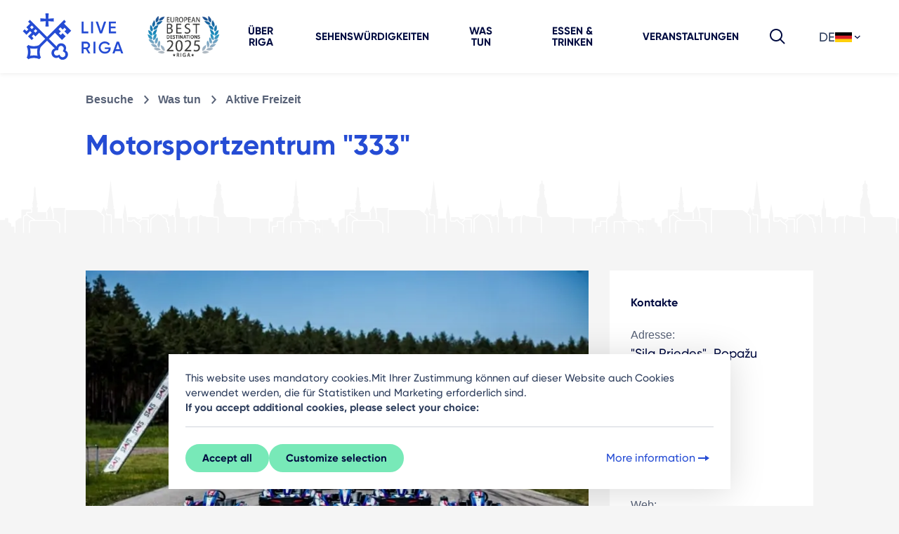

--- FILE ---
content_type: text/html; charset=UTF-8
request_url: https://www.liveriga.com/de/home/was-tun/aktive-freizeit/motorsportzentrum-333
body_size: 21476
content:
<!DOCTYPE html>
<html lang="de">
<head>
    <meta charset="UTF-8">
    <title>
                    Motorsportzentrum "333" | LiveRiga            </title>
    <meta name="viewport" content="width=device-width, minimum-scale=1, initial-scale=1, user-scalable=1">
    <meta http-equiv="X-UA-Compatible" content="IE=edge">
    <meta name="format-detection" content="telephone=no">
    <meta name="facebook-domain-verification" content="akalasqsl67mlz4von6pfl2bqducyg" />

    <link rel="shortcut icon" href="/favicon.svg">
    <link rel="icon" type="image/svg+xml" href="/favicon.svg">
    <link rel="icon" type="image/png" href="/favicon.png">
    <meta name="msapplication-TileColor" content="#ffffff">
    <meta name="msapplication-TileImage" content="/images/favicons/ms-icon-144x144.png?v=2">
    <meta name="theme-color" content="#ffffff">


                        <meta name="description" content="Motorsportzentrum &quot;333&quot;. Riga ist ein tolles Reiseziel für jedermann. Geschäftsmöglichkeiten, Kunstgalerien, Museen, Wandern und vieles mehr finden Sie in Riga!">
            
                
                        <script type="text/javascript">	var BASE_URL = "/"; var LANG = "de"; </script>
                    <style>html{font-size:62.5%;margin:0}body,html{overflow-x:hidden;padding:0;width:100%}body{-webkit-text-size-adjust:none;-ms-text-size-adjust:100%;background:#f5f5f5;color:#2c3c5b;font-family:CoreSans,Arial,sans-serif,Apple Color Emoji,Segoe UI Emoji,Segoe UI Symbol;font-size:18px;line-height:26px;margin:0 auto;min-width:320px}a{text-decoration:none}button{outline:0}input{color:#404040;display:table-cell;height:36px;line-height:36px;margin:0;padding:0 0 0 10px;vertical-align:top}ul{list-style:none}button,ul{margin:0;padding:0}img{-ms-interpolation-mode:bicubic;border:0;vertical-align:middle}p{margin:0}h1,h4,strong{font-family:core_sans_a_65_boldregular,Arial,sans-serif}h1,h4{color:#363636;font-weight:400;line-height:1.1;margin:0;text-transform:uppercase}h1{margin:0}div{margin:0;padding:0}.btn{background:0 0;border:0;color:#fff;display:inline-block;font-family:core_sans_a_65_boldregular;font-size:15px;font-weight:400;line-height:22px;margin-bottom:0;padding:7px 10px;position:relative;text-align:left;text-decoration:none!important;vertical-align:middle;white-space:nowrap}select::-ms-expand{display:none}.lang>ul{background:#fff}.lang .dropdown-menu>li>a{border-top:1px solid #eaeeae;display:block;line-height:1.52857143;padding:7px 10px}.dropdown_head{background-color:#fff;padding:0 10px}.dropdown-menu{background-clip:padding-box;background-color:#ebebeb;box-shadow:0 6px 12px rgba(0,0,0,.175);display:none;float:left;font-size:14px;left:0;list-style:none;margin:0;min-width:100px;padding:0;position:absolute;text-align:left;top:100%;width:100%;z-index:1000}.dropdown-menu>li>a{clear:both;color:#333;display:block;font-weight:400;line-height:1.42857143;padding:7px 10px;white-space:nowrap}header{margin:0;padding:0;width:100%;z-index:100}.lang{display:inline-block;height:35px}.lang{background:#fff;line-height:35px;position:relative;width:100px}.lang a{color:#363636}.breadcrumb{float:left;padding:0;width:100%}.breadcrumb li{color:#353535;display:inline-block;font-size:18px;font-size:1.8rem;margin-right:5px}.breadcrumb li a{float:left;font-family:core_sans_a_65_boldregular,Arial,sans-serif;margin-right:5px;padding-right:19px;position:relative;vertical-align:top;width:100%}.breadcrumb li a{color:#898989}.breadcrumb li a:after{content:"\e60c";display:inline-block;font-size:22px;height:22px;line-height:22px;margin-left:5px;margin-top:-11px;position:absolute;right:3px;top:50%;width:14px}.object-open{float:left;position:relative}aside a{color:#0f96b0}dd,dl{margin:0 0 20px}dt{font-family:core_sans_a_65_boldregular,Arial,sans-serif;font-size:14px;font-size:1.4rem}.object-open aside h4{font-size:20px;font-size:2rem;margin:0 0 15px}.breadcrumb li a:after,[class*=" icon-"]:before{speak:none;-webkit-font-smoothing:antialiased;-moz-osx-font-smoothing:grayscale;font-family:liveriga!important;font-style:normal;font-variant:normal;font-weight:400;line-height:1;text-transform:none}*,:after,:before{box-sizing:border-box}html{-ms-text-size-adjust:100%;-webkit-text-size-adjust:100%;font-family:sans-serif}body{margin:0}article,aside,header,main,nav,section{display:block}a{background:0 0}strong{font-weight:400}h1{font-size:2em;margin:.67em 0}img{border:0}svg:not(:root){overflow:hidden}button,input,select{-webkit-appearance:none;border-radius:0;color:inherit;font:inherit;margin:0;outline:0;padding:0}input::-ms-clear{display:none}button{overflow:visible}button,select{text-transform:none}button{-webkit-appearance:button}button::-moz-focus-inner,input::-moz-focus-inner{border:0;padding:0}input{line-height:normal}input[type=checkbox]{padding:0}@font-face{font-display:swap;font-family:CoreSans;font-style:normal;font-weight:500;src:url(/fonts/Gilroy-Medium.eot);src:url(/fonts/Gilroy-Medium.eot) format("embedded-opentype"),url(/fonts/Gilroy-Medium.woff) format("woff"),url(/fonts/Gilroy-Medium.ttf) format("truetype"),url(/fonts/Gilroy-Medium.svg) format("svg")}@font-face{font-display:swap;font-family:CoreSans;font-style:normal;font-weight:600;src:url(/fonts/Gilroy-SemiBold.eot);src:url(/fonts/Gilroy-SemiBold.eot) format("embedded-opentype"),url(/fonts/Gilroy-SemiBold.woff) format("woff"),url(/fonts/Gilroy-SemiBold.ttf) format("truetype"),url(/fonts/Gilroy-SemiBold.svg) format("svg")}@font-face{font-display:swap;font-family:CoreSans;font-style:normal;font-weight:700;src:url(/fonts/Gilroy-Bold.eot);src:url(/fonts/Gilroy-Bold.eot) format("embedded-opentype"),url(/fonts/Gilroy-Bold.woff) format("woff"),url(/fonts/Gilroy-Bold.ttf) format("truetype"),url(/fonts/Gilroy-Bold.svg) format("svg")}@font-face{font-display:swap;font-family:CoreSans;font-style:normal;font-weight:800;src:url(/fonts/Gilroy-ExtraBold.eot);src:url(/fonts/Gilroy-ExtraBold.eot) format("embedded-opentype"),url(/fonts/Gilroy-ExtraBold.woff) format("woff"),url(/fonts/Gilroy-ExtraBold.ttf) format("truetype"),url(/fonts/Gilroy-ExtraBold.svg) format("svg")}@font-face{font-display:swap;font-family:Gilroy;font-style:normal;font-weight:500;src:url(/fonts/Gilroy-Medium.eot);src:url(/fonts/Gilroy-Medium.eot) format("embedded-opentype"),url(/fonts/Gilroy-Medium.woff) format("woff"),url(/fonts/Gilroy-Medium.ttf) format("truetype"),url(/fonts/Gilroy-Medium.svg) format("svg")}@font-face{font-display:swap;font-family:Gilroy;font-style:normal;font-weight:600;src:url(/fonts/Gilroy-SemiBold.eot);src:url(/fonts/Gilroy-SemiBold.eot) format("embedded-opentype"),url(/fonts/Gilroy-SemiBold.woff) format("woff"),url(/fonts/Gilroy-SemiBold.ttf) format("truetype"),url(/fonts/Gilroy-SemiBold.svg) format("svg")}@font-face{font-display:swap;font-family:Gilroy;font-style:normal;font-weight:700;src:url(/fonts/Gilroy-Bold.eot);src:url(/fonts/Gilroy-Bold.eot) format("embedded-opentype"),url(/fonts/Gilroy-Bold.woff) format("woff"),url(/fonts/Gilroy-Bold.ttf) format("truetype"),url(/fonts/Gilroy-Bold.svg) format("svg")}@font-face{font-display:swap;font-family:Gilroy;font-style:normal;font-weight:800;src:url(/fonts/Gilroy-ExtraBold.eot);src:url(/fonts/Gilroy-ExtraBold.eot) format("embedded-opentype"),url(/fonts/Gilroy-ExtraBold.woff) format("woff"),url(/fonts/Gilroy-ExtraBold.ttf) format("truetype"),url(/fonts/Gilroy-ExtraBold.svg) format("svg")}@font-face{font-family:liveriga;font-style:normal;font-weight:400;src:url(/fonts/liveriga.eot);src:url(/fonts/liveriga.eot) format("embedded-opentype"),url(/fonts/liveriga.ttf) format("truetype"),url(/fonts/liveriga.woff) format("woff"),url(/fonts/liveriga.svg) format("svg")}[class*=" icon-"]{speak:none;-webkit-font-smoothing:antialiased;-moz-osx-font-smoothing:grayscale;font-family:icomoon!important;font-size:24px;font-style:normal;font-variant:normal;font-weight:400;line-height:1;text-transform:none}.icon-gallery-expand:before{content:""}.container-fluid{margin-left:auto;margin-right:auto;padding-left:15px;padding-right:15px;width:100%}.row{display:-webkit-flex;display:-ms-flexbox;display:flex;-webkit-flex-wrap:wrap;-ms-flex-wrap:wrap;flex-wrap:wrap;margin-left:-15px;margin-right:-15px}.col-12,.col-lg-4,.col-lg-8,.col-md-5,.col-md-7,.col-xl-3,.col-xl-7{padding-left:15px;padding-right:15px;position:relative;width:100%}.col-12{-webkit-flex:0 0 100%;-ms-flex:0 0 100%;flex:0 0 100%;max-width:100%}@media (min-width:768px){.col-md-5{-webkit-flex:0 0 41.66666667%;-ms-flex:0 0 41.66666667%;flex:0 0 41.66666667%;max-width:41.66666667%}.col-md-7{-webkit-flex:0 0 58.33333333%;-ms-flex:0 0 58.33333333%;flex:0 0 58.33333333%;max-width:58.33333333%}}@media (min-width:992px){.col-lg-4{-webkit-flex:0 0 33.33333333%;-ms-flex:0 0 33.33333333%;flex:0 0 33.33333333%;max-width:33.33333333%}.col-lg-8{-webkit-flex:0 0 66.66666667%;-ms-flex:0 0 66.66666667%;flex:0 0 66.66666667%;max-width:66.66666667%}.offset-lg-1{margin-left:8.33333333%}}@media (min-width:1200px){.col-xl-3{-webkit-flex:0 0 25%;-ms-flex:0 0 25%;flex:0 0 25%;max-width:25%}.col-xl-7{-webkit-flex:0 0 58.33333333%;-ms-flex:0 0 58.33333333%;flex:0 0 58.33333333%;max-width:58.33333333%}.offset-xl-1{margin-left:8.33333333%}}.btn{background-color:transparent;border:1px solid transparent;border-radius:.25rem;color:#212529;display:inline-block;font-size:1.125rem;font-weight:400;line-height:1.5;padding:.375rem .75rem;text-align:center;vertical-align:middle}.custom-control-input{height:2.04375rem;left:0;opacity:0;position:absolute;width:2.4rem;z-index:-1}.breadcrumb{background-color:transparent;border-radius:.25rem;display:-webkit-flex;display:-ms-flexbox;display:flex;-webkit-flex-wrap:wrap;-ms-flex-wrap:wrap;flex-wrap:wrap;font-size:1rem;list-style:none;margin-bottom:1rem;padding:.75rem 1rem}.clearfix:after,.searchbox:after{display:block}.d-flex{display:-webkit-flex!important;display:-ms-flexbox!important;display:flex!important}.align-items-center{-ms-flex-align:center!important;-webkit-align-items:center!important;align-items:center!important}.position-absolute{position:absolute!important}.mt-2{margin-top:.5rem!important}.mr-3{margin-right:1rem!important}.mb-3{margin-bottom:1rem!important}.mb-4{margin-bottom:1.5rem!important}.mb-5{margin-bottom:3rem!important}@media (min-width:992px){.mt-lg-1{margin-top:.25rem!important}}@media (min-width:768px){.text-md-right{text-align:right!important}}.lr-container{margin-left:auto;margin-right:auto;max-width:1440px;padding-left:16px;padding-right:16px;width:100%}@media only screen and (min-width:480px){.lr-container{padding-left:24px;padding-right:24px}}.lr-row{margin-left:-8px;margin-right:-8px}@media only screen and (min-width:480px){.lr-row{margin-left:-12px;margin-right:-12px}}[class*=lrc-]{box-sizing:border-box;float:left;min-height:1px;padding-left:8px;padding-right:8px;position:relative;width:100%}@media only screen and (min-width:480px){[class*=lrc-]{padding-left:12px;padding-right:12px}}.lrc-xs-4{width:100%}@media only screen and (min-width:480px){.lrc-sm-offset-1{margin-left:12.5%}.lrc-sm-6{width:75%}}@media only screen and (min-width:720px){.lrc-md-4{width:50%}.lrc-md-offset-0{margin-left:0}}@media only screen and (min-width:960px){.lrc-lg-offset-1{margin-left:8.33333%}.lrc-lg-offset-2{margin-left:16.66667%}.lrc-lg-5{width:41.6666666667%}.lrc-lg-8{width:66.6666666667%}}.clearfix:after,.searchbox:after{clear:both;content:"";display:table}.btn .icon{float:right;font-size:24px;height:24px;margin-left:4px;margin-top:-2px;width:24px}.btn-gallery{-ms-flex-align:center;-webkit-align-items:center;align-items:center;background:#78e9b8;border-radius:36px;bottom:16px;box-sizing:border-box;color:#000b40;display:-webkit-inline-flex;display:-ms-inline-flexbox;display:inline-flex;font-family:CoreSans,Arial,sans-serif,Apple Color Emoji,Segoe UI Emoji,Segoe UI Symbol;font-size:15px;font-weight:700;left:16px;line-height:16px;padding:12px 24px;position:absolute;white-space:nowrap;z-index:20}.btn-gallery .icon{float:right;font-size:24px;line-height:1;margin-left:8px;position:relative;top:1px}.btn-container{bottom:48px;display:-webkit-flex;display:-ms-flexbox;display:flex;height:48px;position:relative;width:100%;z-index:20}header.top-menu{-ms-flex-align:center;-webkit-align-items:center;align-items:center;background:#fff;box-shadow:0 2px 6px rgba(0,0,0,.06);display:-webkit-flex;display:-ms-flexbox;display:flex;-webkit-flex-wrap:nowrap;-ms-flex-wrap:nowrap;flex-wrap:nowrap;height:64px;position:fixed;top:0;width:100%;z-index:105}@media only screen and (min-width:1140px){header.top-menu{-ms-flex-pack:justify;-webkit-justify-content:space-between;justify-content:space-between}.top-position header.top-menu{min-height:104px}}header.top-menu .logo{-webkit-flex:0 0 127px;-ms-flex:0 0 127px;flex:0 0 127px;height:64px;margin-right:20px;width:127px;z-index:10}@media only screen and (min-width:1140px){.top-position header.top-menu .logo{-webkit-flex:0 0 208px;-ms-flex:0 0 208px;flex:0 0 208px;height:104px;margin-right:0;width:208px}}header.top-menu .logo a svg{height:100%;width:100%}header.top-menu nav{-webkit-flex:1;-ms-flex:1;flex:1;text-align:center}@media only screen and (min-width:1140px){header.top-menu nav{left:0;position:relative;top:0;width:100%}}header.top-menu nav>ul{display:none;list-style:none;margin:0}@media only screen and (min-width:1140px){header.top-menu nav>ul{-ms-flex-pack:center;display:-webkit-flex;display:-ms-flexbox;display:flex;-webkit-justify-content:center;justify-content:center}}header.top-menu nav>ul>li{display:inline-block;position:relative}@media only screen and (min-width:1140px){header.top-menu nav>ul>li{margin:0 -3px 0 -2px}header.top-menu nav>ul>li,header.top-menu nav>ul>li a{display:-webkit-inline-flex;display:-ms-inline-flexbox;display:inline-flex}header.top-menu nav>ul>li a{-ms-flex-align:center;-webkit-align-items:center;align-items:center;color:#000b40;font-size:15px;font-weight:700;height:100%;line-height:16px;margin:0;min-height:64px;padding:0 24px;text-rendering:optimizeLegibility;text-transform:uppercase}.top-position header.top-menu nav>ul>li a{line-height:16px;min-height:104px}}header.top-menu nav ul.mobile-footer-menu{display:none}@media only screen and (min-width:1140px){header.top-menu nav ul.mobile-footer-other{display:none}}@media only screen and (max-width:1139px){header.top-menu .side{position:absolute;right:0;top:0}}@media only screen and (min-width:1140px){header.top-menu .side{-ms-flex-align:center;-webkit-flex:0 0 124px;-ms-flex:0 0 124px;flex:0 0 124px;margin-left:16px;position:relative;right:0}.top-position header.top-menu .side,header.top-menu .side{-webkit-align-items:center;align-items:center;display:-webkit-flex;display:-ms-flexbox;display:flex;height:100%}.top-position header.top-menu .side{-ms-flex-align:center}}header.top-menu .side .menu-button,header.top-menu .side .search-button{color:#152649;display:inline-block;font-size:24px;height:64px;line-height:64px;text-align:center;width:64px}@media only screen and (min-width:1140px){header.top-menu .side .menu-button,header.top-menu .side .search-button{display:none;height:48px;line-height:48px;width:48px}}header.top-menu .side .lang{display:inline-block;height:48px;line-height:48px;margin-right:24px;position:relative;top:-5px}@media only screen and (max-width:1139px){header.top-menu .side .lang{display:none}}header.top-menu .side .lang .dropdown_head{position:relative;top:0}@media only screen and (min-width:1140px){header.top-menu .side .menu-button{display:none}header.top-menu .side .search-button{margin-right:16px}}@media only screen and (max-width:1139px){.search-lg{display:none!important}}div.mobile-lang{background:#edf0f5;display:none;margin:16px 0 24px;min-height:48px;padding-left:16px;padding-right:16px;position:relative;width:100%}@media only screen and (min-width:1140px){div.mobile-lang{display:none}}div.mobile-lang select{-webkit-appearance:none;-moz-appearance:none;appearance:none;background:#fff;border:none;color:#737d92;height:48px;line-height:48px;padding-left:48px;width:100%}.searchbox{background:#78e9b8;color:#000b40;padding:40px 0}.searchbox .search-close,.searchbox .search-results{display:none}.searchbox .search-text{font-size:24px;position:relative}@media only screen and (min-width:720px){.searchbox .search-text{font-size:32px;line-height:26px;min-height:72px}.searchbox .search-text span{position:absolute;top:50%;-webkit-transform:translateY(-50%);transform:translateY(-50%)}}.searchbox .search-form .search-field{display:inline-block;position:relative;width:100%}@media only screen and (min-width:720px){.searchbox .search-form .search-field{margin-top:0}}.searchbox .search-form input{background:0 0;border:3px solid #2c3c5b!important;box-sizing:border-box;color:#000;font-size:24px;font-weight:400;height:87px;line-height:26px;padding-left:36px;padding-right:48px;position:relative;width:100%}.searchbox .search-form input ::-webkit-input-placeholder{color:#000;font-weight:400}.searchbox .search-form input ::-moz-placeholder{color:#000;font-weight:400}.searchbox .search-form input :-ms-input-placeholder{color:#000;font-weight:400}.searchbox .search-form input ::-ms-input-placeholder{color:#000;font-weight:400}.searchbox.hidden{display:none}ol.breadcrumb{display:-webkit-flex;display:-ms-flexbox;display:flex;margin-bottom:24px;margin-top:20px;padding-left:0}ol.breadcrumb li{color:#586277;font-size:16px;line-height:20px;margin-right:11px;padding-left:0}ol.breadcrumb li:last-of-type a:after{display:none}ol.breadcrumb li a{color:#586277;font-size:16px;font-weight:700;line-height:20px}ol.breadcrumb li a:after{color:#586277;content:"";font-size:24px}.media.gallery-container{margin-bottom:40px;position:relative}.media.gallery-container .cover img{max-width:100%;width:100%}body{-moz-osx-font-smoothing:grayscale;-webkit-font-smoothing:antialiased;font-smoothing:antialiased;font-family:CoreSans,Arial,sans-serif,Apple Color Emoji,Segoe UI Emoji,Segoe UI Symbol}body.top-position{padding-top:64px}@media only screen and (min-width:1140px){body.top-position{padding-top:104px}}strong{font-family:CoreSans,Arial,sans-serif,Apple Color Emoji,Segoe UI Emoji,Segoe UI Symbol;font-weight:700}a,aside a{color:#254cd4}a:visited,aside a:visited{color:#bd3f82}aside a{color:#254cd4}aside a:visited{color:#bd3f82}h1,h4{color:#000b40;font-family:Gilroy,CoreSans,Arial,sans-serif,Apple Color Emoji,Segoe UI Emoji,Segoe UI Symbol;font-weight:700;text-transform:none}h1{font-size:40px;font-size:48px;line-height:50px;line-height:56px}h4{font-size:24px;line-height:30px}:root{--swiper-theme-color:#007aff}.container-fluid{max-width:1440px}article strong{font-weight:700}header.head-simple{background:#fff url(/images/invest/siluets.svg) repeat-x 0 100%;background-size:auto 56px;padding-bottom:56px}@media (min-width:992px){header.head-simple{background-size:auto 80px;padding-bottom:80px}}header.head-simple .head-title{color:#254cd4;font-family:Gilroy,CoreSans,Arial,sans-serif,Apple Color Emoji,Segoe UI Emoji,Segoe UI Symbol;font-size:36px;font-weight:700;line-height:44px;margin-bottom:12px;margin-top:24px;text-transform:none}@media (min-width:992px){header.head-simple .head-title{font-size:40px;line-height:48px;margin-bottom:24px;margin-top:30px}}article{margin-top:24px;max-width:786px}@media (min-width:768px){article{margin-top:50px}}.object-open aside{background:#fff;padding:30px;width:100%}@media (min-width:768px){.object-open aside{float:none;margin-top:50px}}.object-open aside .aside-title{color:#000b40;font-family:CoreSans,Arial,sans-serif,Apple Color Emoji,Segoe UI Emoji,Segoe UI Symbol;font-size:16px;font-weight:700;line-height:26px;margin-bottom:8px;margin-top:3px}.object-open aside .info-contacts{color:#000b40}.object-open aside .info-contacts dl{margin-top:20px}.object-open aside .info-contacts dl a{color:#254cd4}.object-open aside .info-contacts dl dt{color:#586277;font-size:16px;line-height:26px}.object-open aside .info-contacts dl dd{color:#000b40;font-size:18px;line-height:26px}.textual-content{color:#2c3c5b;font-family:CoreSans,Arial,sans-serif,Apple Color Emoji,Segoe UI Emoji,Segoe UI Symbol}.textual-content p{color:#2c3c5b;font-size:18px;font-weight:400;line-height:26px;margin-bottom:1rem}.textual-content p.intro{color:#000b40;font-family:Gilroy,CoreSans,Arial,sans-serif,Apple Color Emoji,Segoe UI Emoji,Segoe UI Symbol;font-size:24px;font-weight:700;line-height:32px;margin-bottom:2rem}@media (min-width:768px){.cookies-container .text-md-right{text-align:right}}.cookies-container .cookies-head strong{font-weight:700}.cookies-container .cookies-action-secondary{padding:0 16px 16px;width:100%}@media only screen and (min-width:992px){.cookies-container .cookies-action-secondary{padding:0 0 16px}}.cookies-container .custom-control-input{margin-right:16px}.primary-text-button{-ms-flex-align:center;-webkit-align-items:center;align-items:center;color:#254cd4;display:-webkit-inline-flex;display:-ms-inline-flexbox;display:inline-flex;font-size:1.6rem;font-weight:500;gap:2px;line-height:2rem;padding:6px 2px}.primary-text-button:visited{color:#254cd4}.primary-button{-ms-flex-pack:center;-ms-flex-align:center;-webkit-align-items:center;align-items:center;background-color:#78e9b8;border:2px solid #78e9b8;border-radius:36px;color:#000b40;display:-webkit-inline-flex;display:-ms-inline-flexbox;display:inline-flex;font-size:15px;font-weight:700;gap:2px;-webkit-justify-content:center;justify-content:center;line-height:16px;padding:8px 16px}.primary-button:visited{color:#000b40}.primary-button.normal-button{padding:10px 22px}body{color:#2c3c5b;font-family:CoreSans,Arial,sans-serif;font-size:18px;line-height:28px}body strong{font-weight:700}:focus{outline:0}.spacer-gap-8{gap:8px}.spacer-left-28{left:28px}.spacer-right-28{right:28px}.image-size-16 svg{height:16px;-o-object-fit:contain;object-fit:contain;width:16px}.color-cool-gray-500{color:#2c3c5b!important}.inherit-color-fill svg path{fill:currentColor}@media screen and (max-width:767px){.breadcrumb li{font-size:14px;font-size:1.4rem;line-height:2}.breadcrumb li a:after{font-size:14px}.breadcrumb,.object-open aside{margin:0 0 30px}}@media screen and (min-width:768px){.breadcrumb{margin:0 0 35px}.object-open aside{margin-bottom:60px;margin-top:20px}}@media screen and (max-width:960px){.object-open aside{width:100%}.dropdown>ul>li{display:inline-block;min-width:117px}.lang{display:table}.lang,.lang>ul{background:0 0;width:100%}.lang>ul{box-shadow:none;display:table!important;float:none;position:relative;top:auto}.lang ul a{background:#fff}.lang .dropdown-menu>li>a{border:0}.lang ul li{margin-bottom:10px;margin-right:10px}.dropdown_head{display:none}}@media screen and (min-width:961px){.object-open aside{float:right}}@media screen and (max-width:1200px){.object-open aside{width:270px}}@media only screen and (min-width:1201px){.object-open aside{width:345px}}</style>
                    <link rel="canonical" href="https://www.liveriga.com/de/9701-motorsportzentrum-333">
            
                        <link rel="preload" as="style" href="/compiled-css/normalize.css?v=1723537610" onload="this.onload=null; this.rel='stylesheet'" >
            <noscript><link rel="stylesheet" href="/compiled-css/normalize.css?v=1723537610" ></noscript>
                    <link rel="preload" as="style" href="/compiled-css/_fonts.css?v=1723537610" onload="this.onload=null; this.rel='stylesheet'" >
            <noscript><link rel="stylesheet" href="/compiled-css/_fonts.css?v=1723537610" ></noscript>
                    <link rel="preload" as="style" href="/compiled-css/_style.css?v=1724064326" onload="this.onload=null; this.rel='stylesheet'" >
            <noscript><link rel="stylesheet" href="/compiled-css/_style.css?v=1724064326" ></noscript>
                    <link rel="preload" as="style" href="/compiled-css/_1800.css?v=1723537610" onload="this.onload=null; this.rel='stylesheet'" media="screen and (min-width: 1800px)">
            <noscript><link rel="stylesheet" href="/compiled-css/_1800.css?v=1723537610" media="screen and (min-width: 1800px)"></noscript>
                    <link rel="preload" as="style" href="/compiled-css/_1201.css?v=1723537610" onload="this.onload=null; this.rel='stylesheet'" media="only screen and (min-width: 1201px)">
            <noscript><link rel="stylesheet" href="/compiled-css/_1201.css?v=1723537610" media="only screen and (min-width: 1201px)"></noscript>
                    <link rel="preload" as="style" href="/compiled-css/_1200.css?v=1723537610" onload="this.onload=null; this.rel='stylesheet'" media="screen and (max-width: 1200px)">
            <noscript><link rel="stylesheet" href="/compiled-css/_1200.css?v=1723537610" media="screen and (max-width: 1200px)"></noscript>
                    <link rel="preload" as="style" href="/compiled-css/_961_1200.css?v=1723537610" onload="this.onload=null; this.rel='stylesheet'" media="(min-width: 961px) and (max-width: 1200px)">
            <noscript><link rel="stylesheet" href="/compiled-css/_961_1200.css?v=1723537610" media="(min-width: 961px) and (max-width: 1200px)"></noscript>
                    <link rel="preload" as="style" href="/compiled-css/_961.css?v=1723537610" onload="this.onload=null; this.rel='stylesheet'" media="screen and (min-width: 961px)">
            <noscript><link rel="stylesheet" href="/compiled-css/_961.css?v=1723537610" media="screen and (min-width: 961px)"></noscript>
                    <link rel="preload" as="style" href="/compiled-css/_960.css?v=1723537610" onload="this.onload=null; this.rel='stylesheet'" media="screen and (max-width: 960px)">
            <noscript><link rel="stylesheet" href="/compiled-css/_960.css?v=1723537610" media="screen and (max-width: 960px)"></noscript>
                    <link rel="preload" as="style" href="/compiled-css/_769.css?v=1723537610" onload="this.onload=null; this.rel='stylesheet'" media="screen and (min-width: 768px)">
            <noscript><link rel="stylesheet" href="/compiled-css/_769.css?v=1723537610" media="screen and (min-width: 768px)"></noscript>
                    <link rel="preload" as="style" href="/compiled-css/_768_960.css?v=1723537610" onload="this.onload=null; this.rel='stylesheet'" media="(min-width: 768px) and (max-width: 960px)">
            <noscript><link rel="stylesheet" href="/compiled-css/_768_960.css?v=1723537610" media="(min-width: 768px) and (max-width: 960px)"></noscript>
                    <link rel="preload" as="style" href="/compiled-css/_768.css?v=1723537610" onload="this.onload=null; this.rel='stylesheet'" media="screen and (max-width: 767px)">
            <noscript><link rel="stylesheet" href="/compiled-css/_768.css?v=1723537610" media="screen and (max-width: 767px)"></noscript>
                    <link rel="preload" as="style" href="/compiled-css/_480_767.css?v=1723537610" onload="this.onload=null; this.rel='stylesheet'" media="(min-width: 480px) and (max-width: 767px)">
            <noscript><link rel="stylesheet" href="/compiled-css/_480_767.css?v=1723537610" media="(min-width: 480px) and (max-width: 767px)"></noscript>
                    <link rel="preload" as="style" href="/compiled-css/_479.css?v=1723537610" onload="this.onload=null; this.rel='stylesheet'" media="only screen and (max-width: 479px)">
            <noscript><link rel="stylesheet" href="/compiled-css/_479.css?v=1723537610" media="only screen and (max-width: 479px)"></noscript>
                    <link rel="preload" as="style" href="/compiled-css/_print.css?v=1723537610" onload="this.onload=null; this.rel='stylesheet'" media="print">
            <noscript><link rel="stylesheet" href="/compiled-css/_print.css?v=1723537610" media="print"></noscript>
                    <link rel="preload" as="style" href="/compiled-css/main.css?v=1742557091" onload="this.onload=null; this.rel='stylesheet'" >
            <noscript><link rel="stylesheet" href="/compiled-css/main.css?v=1742557091" ></noscript>
            
    <!--[if IE 8]>
    <link rel="stylesheet" href="/css/ie8.css"><![endif]-->

            <meta property="og:image" content="https://www.liveriga.com/userfiles/images/ko-darit/aktiva-atputa/sporta-komplekss-333/1_rt8_kartingi_trase.jpeg"/>
        <meta name="dr:say:img" content="https://www.liveriga.com/userfiles/images/ko-darit/aktiva-atputa/sporta-komplekss-333/1_rt8_kartingi_trase.jpeg"/>
        <link rel="image_src" href="https://www.liveriga.com/userfiles/images/ko-darit/aktiva-atputa/sporta-komplekss-333/1_rt8_kartingi_trase.jpeg"/>
    
    <meta property="og:url" content="/lv/9701-sporta-komplekss-333">
    <meta property="og:title" content="Motorsportzentrum "333"">
            <meta property="og:description" content="Das Motorsportzentrum "333" ist ein multifunktionales Zentrum für Motorsport und aktive Freizeitgestaltung und liegt nur 20 Autominuten vom Rigaer Zentrum entfernt. "333" ist das ganze Jahr über geöffnet und nutzt die Vorzüge aller vier Jahreszeiten. ">
        <meta itemprop="name" content="Motorsportzentrum "333"">
            <meta itemprop="description" content="Das Motorsportzentrum "333" ist ein multifunktionales Zentrum für Motorsport und aktive Freizeitgestaltung und liegt nur 20 Autominuten vom Rigaer Zentrum entfernt. "333" ist das ganze Jahr über geöffnet und nutzt die Vorzüge aller vier Jahreszeiten. ">
        <meta name="dr:say:title" content="Motorsportzentrum "333"">

    <script>
        //image fades in when loaded
        function imgLoaded(img) {
            var imgWrapper = img.parentNode;
            imgWrapper.className += imgWrapper.className ? ' loaded' : 'loaded';
        };
    </script>
    <noscript>
        <style>
            .img_wrapper img {
                opacity: 1;
            }
        </style>
    </noscript>

                
            <script>
                // https://developers.google.com/tag-platform/security/guides/consent?consentmode=basic
                window.dataLayer = window.dataLayer || [];
                function gtag() { dataLayer.push(arguments); }
                gtag('consent', 'default', {
                    'ad_user_data': 'denied',
                    'ad_personalization': 'denied',
                    'ad_storage': 'denied',
                    'analytics_storage': 'denied',
                    'wait_for_update': 500,
                });
                dataLayer.push({'gtm.start': new Date().getTime(), 'event': 'gtm.js'});
            </script>
        
    
    </head>
<body  class="objects vietas id-9701 top-position ">




<header class="top-menu">

    <div class="logo">
                <a href="/de/"><svg width="452" height="260" viewBox="0 0 452 260" fill="none" xmlns="http://www.w3.org/2000/svg">
<path d="M263.387 111.914H280.355V118.476H256.556V76.7495H263.387V111.914Z" fill="#254CD4"/>
<path d="M297.138 76.7495H290.307V118.476H297.138V76.7495Z" fill="#254CD4"/>
<path d="M321.184 118.476L306.719 76.7495H314.23L325.295 110.18L336.422 76.7495H343.87L329.406 118.476H321.184Z" fill="#254CD4"/>
<path d="M360.406 111.914H378.858V118.476H353.575V76.7495H378.549V83.3119H360.406V94.1459H377.065V100.646H360.406V111.914Z" fill="#254CD4"/>
<path d="M280.293 190.012L271.485 174.813H263.387V190.012H256.556V148.285H273.215C276.955 148.285 280.108 149.585 282.673 152.216C285.3 154.786 286.598 157.943 286.598 161.688C286.598 166.982 283.26 171.811 278.315 173.792L287.773 190.012H280.293ZM263.387 154.724V168.684H273.215C276.863 168.684 279.768 165.589 279.768 161.719C279.768 157.85 276.863 154.755 273.215 154.755H263.387V154.724Z" fill="#254CD4"/>
<path d="M305.638 148.285H298.807V190.012H305.638V148.285Z" fill="#254CD4"/>
<path d="M360.035 168.437V171.284C360.035 177.011 358.119 181.716 354.379 185.338C350.639 188.959 345.694 190.755 339.605 190.755C333.176 190.755 327.891 188.681 323.657 184.502C319.484 180.323 317.413 175.216 317.413 169.118C317.413 163.112 319.484 157.974 323.657 153.795C327.891 149.554 333.053 147.48 339.265 147.48C347.054 147.48 353.854 151.35 357.408 157.386L351.505 160.791C349.31 156.798 344.674 154.167 339.234 154.167C334.876 154.167 331.26 155.591 328.447 158.469C325.666 161.317 324.213 164.908 324.213 169.211C324.213 173.513 325.635 177.073 328.447 179.89C331.291 182.676 335.062 184.131 339.636 184.131C347.023 184.131 351.845 180.385 353.081 174.597H339.142V168.468H360.035V168.437Z" fill="#254CD4"/>
<path d="M397.186 190.012L394.281 181.592H376.54L373.634 190.012H366.186L381.299 148.285H389.521L404.573 190.012H397.186ZM378.796 175.154H391.994L385.379 156.333L378.796 175.154Z" fill="#254CD4"/>
<path d="M199.006 179.58C201.015 176.64 202.066 170.851 200.984 166.92C198.265 157.169 188.189 151.938 178.329 154.724C173.044 156.241 169.119 160.234 167.45 165.651L139.973 138.132L161.423 116.65L186.674 141.94L199.717 128.877L188.745 117.888L182.44 124.667L175.918 118.136L182.656 111.821L175.486 104.639L174.466 103.618L180.987 97.0865L189.178 105.289L195.483 98.5413L202.004 105.073L195.236 111.356L206.208 122.345L219.251 109.283L193.999 83.9927L200.737 77.2447L194.308 70.7752L133.513 131.694L72.625 70.7133L66.0726 77.2447L72.8414 84.0237L66.3199 90.5551L59.7984 97.0865L66.8762 104.175L60.3547 110.706L53.8332 104.175L47.2808 110.706L53.8023 117.238L60.3238 123.769L66.8762 117.238L73.3977 110.706L78.8374 116.154L72.3159 122.686L65.7944 129.217L72.3159 135.749L78.8374 142.28L85.359 135.749L78.8065 129.217L85.3281 122.686L92.4059 129.774L98.9274 123.243L105.449 116.712L126.961 138.256L105.603 159.645L105.573 159.615C102.822 162.369 94.9403 164.289 86.4098 164.289C77.8793 164.289 69.9979 162.369 67.2471 159.615L60.7565 166.115C63.5073 168.87 65.4235 176.763 65.4235 185.307C65.4235 193.85 63.5073 201.744 60.7565 204.499L67.2471 210.999C69.9979 208.244 77.8793 206.325 86.4098 206.325C94.9403 206.325 102.822 208.244 105.573 210.999L112.063 204.499C109.312 201.744 107.396 193.881 107.396 185.307C107.396 176.763 109.312 168.87 112.063 166.115L112.032 166.084L133.389 144.694L160.866 172.213C155.488 173.885 151.501 177.785 149.987 183.109C147.174 193.014 152.429 203.075 162.164 205.799C166.09 206.882 171.869 205.83 174.806 203.818C176.042 207.099 179.905 210.968 183.645 212.051C188.436 213.413 193.443 212.825 197.801 210.38C199.439 209.451 200.923 208.337 202.19 207.006C203.519 205.737 204.631 204.251 205.559 202.61C207.97 198.246 208.557 193.231 207.228 188.433C206.146 184.657 202.252 180.818 199.006 179.58ZM79.3629 90.5551L85.8844 97.0865L79.3629 103.618L72.8414 97.0865L79.3629 90.5551ZM92.4059 116.681L85.8844 110.149L92.4059 103.618L98.9274 110.149L92.4059 116.681ZM86.4407 197.1C84.1227 197.1 78.7447 197.255 73.2432 198.493C74.4795 192.983 74.634 187.628 74.634 185.276C74.634 182.954 74.4795 177.568 73.2432 172.058C78.7447 173.296 84.0917 173.451 86.4407 173.451C88.7588 173.451 94.1367 173.296 99.6383 172.058C98.402 177.568 98.2474 182.923 98.2474 185.276C98.2474 187.597 98.402 192.983 99.6383 198.493C94.1367 197.255 88.7588 197.1 86.4407 197.1ZM195.73 200.536C193.567 202.858 190.29 204.065 187.076 203.477C184.912 203.075 183.027 202.022 181.605 200.382C180.307 198.865 177.711 194.407 177.711 194.345L177.556 194.067C177.556 194.067 173.94 196.265 170.695 197.317C168.686 197.967 166.491 197.874 164.452 197.069C160.217 195.429 157.714 190.817 158.61 186.359C159.383 182.552 162.319 179.611 166.121 178.837C167.542 178.559 173.26 178.404 173.322 178.404H173.662V178.063C173.662 178.001 173.817 172.306 174.095 170.851C174.837 167.044 177.804 164.103 181.605 163.329C186.056 162.431 190.661 164.97 192.299 169.179C193.103 171.222 193.196 173.389 192.547 175.432C191.527 178.682 189.301 182.304 189.301 182.304L189.579 182.459C189.61 182.49 194.092 185.059 195.606 186.359C197.245 187.783 198.326 189.671 198.697 191.838C199.254 195.088 198.048 198.37 195.73 200.536Z" fill="#254CD4"/>
<path d="M127.733 94.5173H139.293L137.964 75.3874L157.096 76.6875V65.1105L137.964 66.4416L139.293 47.2808H127.733L129.031 66.4416L109.931 65.1105V76.6875L129.031 75.3874L127.733 94.5173Z" fill="#254CD4"/>
</svg>
</a>
    </div>

    <div>
        <img src="/images/eu-best-destinations-2025.png" width="106" height="64" alt="European best destinations 2025 - Riga" id="eu-best-destinations">
    </div>

    <style>

    body:not(.top-position) #eu-best-destinations {
        height: 40px;
        width: auto;
    }

    @media (max-width: 1139px) {
        #eu-best-destinations {
            height: 40px;
            width: auto;
        }
    }
    </style>

    <nav class="lr-menu">
                <div class="mobile-lang">
            <div class="position-absolute spacer-left-28" style="top: 50%; transform: translateY(-50%);">
                                    <?xml version="1.0" encoding="utf-8"?>
<!-- Generator: Adobe Illustrator 18.0.0, SVG Export Plug-In . SVG Version: 6.00 Build 0)  -->
<!DOCTYPE svg PUBLIC "-//W3C//DTD SVG 1.1//EN" "http://www.w3.org/Graphics/SVG/1.1/DTD/svg11.dtd">
<svg version="1.1" id="Layer_1" xmlns="http://www.w3.org/2000/svg" xmlns:xlink="http://www.w3.org/1999/xlink" x="0px" y="0px"
	 viewBox="0 0 24 14" enable-background="new 0 0 24 14" width="24" height="14" xml:space="preserve">
<g>
	<rect fill="#010101" width="24" height="7"/>
	<rect y="7" fill="#FECF0A" width="24" height="7"/>
	<rect y="4.7" fill="#DB1F26" width="24" height="4.7"/>
</g>
</svg>

                            </div>

            <select onchange="window.location = this.options[this.selectedIndex].value;" id="">
                                    <option value="/lv/9701-sporta-komplekss-333/" >LV</option>
                                    <option value="/en/9701-multi-functional-auto-sport-leisure-and-training-complex-333/" >EN</option>
                                    <option value="/de/9701-motorsportzentrum-333/"  selected >DE</option>
                            </select>

            <div class="position-absolute spacer-right-28 image-size-16" style="top: 50%; transform: translateY(-50%);">
                <svg width="24" height="24" viewBox="0 0 24 24" fill="none" xmlns="http://www.w3.org/2000/svg">
<path fill-rule="evenodd" clip-rule="evenodd" d="M5.37305 9.7615L6.71839 8.28162L11.5457 12.6701L16.373 8.28162L17.7184 9.7615L11.5457 15.373L5.37305 9.7615Z" fill="#000B40"/>
</svg>

            </div>
        </div>
        
                    <ul>
                                    <li data-id="1" class=" ">
                        <a  onclick="return m.openSub('.sub-1')"                            href="/de/home/ueber-riga">Über Riga</a>
                    </li>
                                    <li data-id="10111" class=" ">
                        <a  onclick="return m.openSub('.sub-10111')"                            href="/de/home/sehenswuerdigkeiten-1">Sehenswürdigkeiten</a>
                    </li>
                                    <li data-id="2" class=" ">
                        <a  onclick="return m.openSub('.sub-2')"                            href="/de/home/was-tun">Was tun</a>
                    </li>
                                    <li data-id="4" class=" ">
                        <a  onclick="return m.openSub('.sub-4')"                            href="/de/home/essen-trinken">Essen & Trinken</a>
                    </li>
                                    <li data-id="3" class=" ">
                        <a  onclick="return m.openSub('.sub-3')"                            href="/de/home/veranstaltungen">Veranstaltungen</a>
                    </li>
                                                    <li class="search-lg"><a href="#" role="button" class="search-button"><svg width="24" height="24" viewBox="0 0 24 24" fill="none" xmlns="http://www.w3.org/2000/svg">
<path fill-rule="evenodd" clip-rule="evenodd" d="M5.05025 14.9497C7.78392 17.6834 12.2161 17.6834 14.9497 14.9497C17.6834 12.2161 17.6834 7.78392 14.9497 5.05025C12.2161 2.31658 7.78392 2.31658 5.05025 5.05025C2.31658 7.78392 2.31658 12.2161 5.05025 14.9497ZM3.63604 16.364C7.15076 19.8787 12.8492 19.8787 16.364 16.364C19.8787 12.8492 19.8787 7.15076 16.364 3.63604C12.8492 0.12132 7.15076 0.12132 3.63604 3.63604C0.12132 7.15076 0.12132 12.8492 3.63604 16.364Z" fill="#000B40"/>
<path d="M15.6567 14.2427L22.7278 21.3137L21.3136 22.7279L14.2425 15.6569L15.6567 14.2427Z" fill="#000B40"/>
</svg>
</a></li>
                
                <div class="clearfix"></div>
            </ul>
                            <ul class="mobile-footer-menu">
                                    <li data-id="9949" class=" ">
                        <a href="/de/9949-cookie-disclaimer">Cookie disclaimer</a>
                    </li>
                                    <li data-id="7487" class=" ">
                        <a href="/de/7487-informacija-gidiem">Für Fremdenführer</a>
                    </li>
                
                            </ul>
        
        <ul class="mobile-footer-other">
            <li class="title">
                Citas saites            </li>

                                                                
            
            <li><a target="_blank" href="https://www.meetriga.com/de">Meet in Riga</a></li>
        </ul>
    </nav>

    <aside class="side">

                <a href="#" role="button" class="search-button"><svg width="24" height="24" viewBox="0 0 24 24" fill="none" xmlns="http://www.w3.org/2000/svg">
<path fill-rule="evenodd" clip-rule="evenodd" d="M5.05025 14.9497C7.78392 17.6834 12.2161 17.6834 14.9497 14.9497C17.6834 12.2161 17.6834 7.78392 14.9497 5.05025C12.2161 2.31658 7.78392 2.31658 5.05025 5.05025C2.31658 7.78392 2.31658 12.2161 5.05025 14.9497ZM3.63604 16.364C7.15076 19.8787 12.8492 19.8787 16.364 16.364C19.8787 12.8492 19.8787 7.15076 16.364 3.63604C12.8492 0.12132 7.15076 0.12132 3.63604 3.63604C0.12132 7.15076 0.12132 12.8492 3.63604 16.364Z" fill="#000B40"/>
<path d="M15.6567 14.2427L22.7278 21.3137L21.3136 22.7279L14.2425 15.6569L15.6567 14.2427Z" fill="#000B40"/>
</svg>
</a>
        <a href="#" role="button" onclick=" return m.toggleMenu()" class="menu-button">
            <svg width="24" height="24" viewBox="0 0 24 24" fill="none" xmlns="http://www.w3.org/2000/svg">
<path fill-rule="evenodd" clip-rule="evenodd" d="M24 6H0V4H24V6Z" fill="#000B40"/>
<path fill-rule="evenodd" clip-rule="evenodd" d="M24 13H0V11H24V13Z" fill="#000B40"/>
<path fill-rule="evenodd" clip-rule="evenodd" d="M24 20H0V18H24V20Z" fill="#000B40"/>
</svg>

        </a>

                    <div style="top:0;" class="lang dropdown mt-lg-1">
                <div data-toggle="dropdown" class="dropdown_head d-flex spacer-gap-8 align-items-center">
                    <div class="d-flex spacer-gap-8 align-items-center">
                        DE

                                                    <?xml version="1.0" encoding="utf-8"?>
<!-- Generator: Adobe Illustrator 18.0.0, SVG Export Plug-In . SVG Version: 6.00 Build 0)  -->
<!DOCTYPE svg PUBLIC "-//W3C//DTD SVG 1.1//EN" "http://www.w3.org/Graphics/SVG/1.1/DTD/svg11.dtd">
<svg version="1.1" id="Layer_1" xmlns="http://www.w3.org/2000/svg" xmlns:xlink="http://www.w3.org/1999/xlink" x="0px" y="0px"
	 viewBox="0 0 24 14" enable-background="new 0 0 24 14" width="24" height="14" xml:space="preserve">
<g>
	<rect fill="#010101" width="24" height="7"/>
	<rect y="7" fill="#FECF0A" width="24" height="7"/>
	<rect y="4.7" fill="#DB1F26" width="24" height="4.7"/>
</g>
</svg>

                                            </div>
                    <div class="image-size-16 d-flex">
                        <svg width="24" height="24" viewBox="0 0 24 24" fill="none" xmlns="http://www.w3.org/2000/svg">
<path fill-rule="evenodd" clip-rule="evenodd" d="M5.37305 9.7615L6.71839 8.28162L11.5457 12.6701L16.373 8.28162L17.7184 9.7615L11.5457 15.373L5.37305 9.7615Z" fill="#000B40"/>
</svg>

                    </div>
                </div>
                <ul class="dropdown-menu" role="menu">
                                                                        <li>
                                <a href="/lv/9701-sporta-komplekss-333/" class="d-flex align-items-center spacer-gap-8">
                                    LV

                                                                            <?xml version="1.0" encoding="utf-8"?>
<!-- Generator: Adobe Illustrator 18.0.0, SVG Export Plug-In . SVG Version: 6.00 Build 0)  -->
<!DOCTYPE svg PUBLIC "-//W3C//DTD SVG 1.1//EN" "http://www.w3.org/Graphics/SVG/1.1/DTD/svg11.dtd">
<svg version="1.1" id="Layer_1" xmlns="http://www.w3.org/2000/svg" xmlns:xlink="http://www.w3.org/1999/xlink" x="0px" y="0px"
	 viewBox="0 0 24 14" enable-background="new 0 0 24 14" width="24" height="14" xml:space="preserve">
<g>
	<rect fill="#9E1C35" width="24" height="6"/>
	<rect y="8" fill="#9E1C35" width="24" height="6"/>
	<rect y="5" fill="#FFFFFF" width="24" height="4"/>
</g>
</svg>

                                                                    </a>
                            </li>
                                                                                                <li>
                                <a href="/en/9701-multi-functional-auto-sport-leisure-and-training-complex-333/" class="d-flex align-items-center spacer-gap-8">
                                    EN

                                                                            <?xml version="1.0" encoding="utf-8"?>
<!-- Generator: Adobe Illustrator 18.0.0, SVG Export Plug-In . SVG Version: 6.00 Build 0)  -->
<!DOCTYPE svg PUBLIC "-//W3C//DTD SVG 1.1//EN" "http://www.w3.org/Graphics/SVG/1.1/DTD/svg11.dtd">
<svg version="1.1" id="Layer_1" xmlns="http://www.w3.org/2000/svg" xmlns:xlink="http://www.w3.org/1999/xlink" x="0px" y="0px"
	 viewBox="0 0 24 14" enable-background="new 0 0 24 14" width="24" height="14" xml:space="preserve">
<g>
	<path fill="#273476" d="M0,0v14h24V0H0z"/>
	<polygon fill="#FFFFFF" points="21.2,0 0,12.4 0,14 2.7,14 24,1.6 24,0 	"/>
	<polygon fill="#D0202D" points="23.9,0 15.5,4.9 15.9,5.7 24,1 24,0 	"/>
	<polygon fill="#D0202D" points="0,14 0.1,14 9.8,8.3 9.4,7.5 0,13 	"/>
	<polygon fill="#FFFFFF" points="2.8,0 24,12.4 24,14 21.3,14 0,1.6 0,0 	"/>
	<polygon fill="#D0202D" points="0.1,0 8.5,4.9 8.1,5.7 0,1 0,0 	"/>
	<polygon fill="#D0202D" points="24,14 23.9,14 14.2,8.3 14.6,7.5 24,13 	"/>
	<rect x="10" y="0" fill="#FFFFFF" width="4" height="14"/>
	<rect y="4.7" fill="#FFFFFF" width="24" height="4.7"/>
	<rect x="10.8" y="0" fill="#D0202D" width="2.4" height="14"/>
	<rect y="5.6" fill="#D0202D" width="24" height="2.8"/>
</g>
</svg>

                                                                    </a>
                            </li>
                                                                                                        </ul>
            </div>
            </aside>

</header>


<main class="main-2021 ">

    

<header class="head-simple">
    <div class="container-fluid">
        <div class="row">
            <div class="col-12 col-lg-8 offset-lg-1">
                <ol class="breadcrumb">
    
        
            <li><a href="/de/home">Besuche</a></li>

        
    
        
            <li><a href="/de/home/was-tun">Was tun</a></li>

        
    
        
            <li><a href="/de/home/was-tun/aktive-freizeit">Aktive Freizeit</a></li>

        
    
        
            
        
    </ol>                <h1 class="head-title">Motorsportzentrum "333"</h1>
            </div>
        </div>
    </div>
</header>

<section class="container-fluid">
    <div class="row">
        <div class="col-12 col-lg-8 col-xl-7 offset-xl-1">

            <article>

                

        <div class="media gallery-container ">

        <div class="cover">
            <img src="/userfiles/images/ko-darit/aktiva-atputa/sporta-komplekss-333/1_rt8_kartingi_trase.jpeg?w=780&mode=3%3A2%7Ccrop&s=9c3831fe5d76d5869be7029f1299a54a" alt="Motorsportzentrum &quot;333&quot; - Motorsportzentrum &quot;333&quot;">

                    </div>


        
        
                    <div class="btn-container" style="position: absolute; bottom:0;">
                <button class="btn btn-gallery">
                     Galerie                    <span class="icon icon-gallery-expand"></span>
                </button>
            </div>
            <div class="media-gallery-lg" data-lg="9701">
                                                    <i class="media-item item-9701" title="" data-src="/userfiles/images/ko-darit/aktiva-atputa/sporta-komplekss-333/1_rt8_kartingi_trase.jpeg?w=1200"></i>
                                    <i class="media-item item-9701" title="" data-src="/userfiles/images/ko-darit/aktiva-atputa/sporta-komplekss-333/0_333_trase.jpg?w=1200"></i>
                                    <i class="media-item item-9701" title="" data-src="/userfiles/images/ko-darit/aktiva-atputa/sporta-komplekss-333/4_bezcelu_parks-copy.jpg?w=1200"></i>
                                    <i class="media-item item-9701" title="" data-src="/userfiles/images/ko-darit/aktiva-atputa/sporta-komplekss-333/5_udensparks_zz.jpg?w=1200"></i>
                                    <i class="media-item item-9701" title="" data-src="/userfiles/images/ko-darit/aktiva-atputa/sporta-komplekss-333/3_drosas_brauksanas_poligons-copy.jpg?w=1200"></i>
                                    <i class="media-item item-9701" title="" data-src="/userfiles/images/ko-darit/aktiva-atputa/sporta-komplekss-333/7_333cafe-copy.jpg?w=1200"></i>
                                    <i class="media-item item-9701" title="" data-src="/userfiles/images/ko-darit/aktiva-atputa/sporta-komplekss-333/2_spice_kartingi.jpg?w=1200"></i>
                                    <i class="media-item item-9701" title="" data-src="/userfiles/images/ko-darit/aktiva-atputa/sporta-komplekss-333/screen-shot-2019-08-09-at-14.34.49-copy%20%281%29.jpg?w=1200"></i>
                            </div>


            </div>

                <div class="textual-content">
                    <p class="intro">Das Motorsportzentrum "333" ist ein multifunktionales Zentrum für Motorsport und aktive Freizeitgestaltung und liegt nur 20 Autominuten vom Rigaer Zentrum entfernt. "333" ist das ganze Jahr über geöffnet und nutzt die Vorzüge aller vier Jahreszeiten. </p>
                    <p><strong>Kartverleih</strong></p>

<p>Mit mehr als 50 Sodi-Karts der neuesten Generation für Erwachsene und Kinder verfügt "333" über den größten und umfangreichsten Fuhrpark im Baltikum. Es stehen zwei Modelle für Erwachsene, eins für Kinder&nbsp;und ein Doppelkart zu Verfügung. Im Winter gibt es eine Eisstrecke mit entsprechenden Winterkarts.&nbsp;</p>

<p><strong>Sicheres Fahren</strong></p>

<p>"333" bietet Fahrtraining für sicheres Fahren mit vier speziell gestalteten Strecken, auf denen extreme Situationen im Straßenverkehr wie Glätte, Aquaplaning und unvorhersehbare Hindernisse simuliert werden. Die Trainingsstrecke ist die erste dieser Art in Nordeuropa und die einzige in Lettland.</p>

<p><strong>Offroad-Strecke</strong></p>

<p>Die Offroad-Strecke bzw. der Offroad&nbsp;4x4-Park ist die einzige Spezialstrecke für Geländewagen im Baltikum, die eine Vielzahl von Horizontalen und Vertikalen und Schrägen&nbsp;mit Sand, Schlamm,&nbsp;Wasser und anderen Oberflächen&nbsp;bietet. Die Fahrer haben die Möglichkeit, ihr Können auf steilen Hängen, verschiedenen Wasserbarrieren, Schlammrillen, Gräben, Brücken und Schaukeln&nbsp;zu beweisen.&nbsp;</p>

<p><strong>Wasserpark</strong></p>

<p>Aktive Freizeitgestaltung im 333 Wasserpark für Erwachsene und Familien mit Kindern im Sommer. Auf der Strecke im Wasserpark gibt es 68 verschiedene Hindernisse, ein Tarzan-Sprungbrett, Bälle und Trampoline. In den am Wasser liegenden Strandcafés kann man leckere Snacks und Cocktails genießen. Außerdem gibt es SUPs, zwei Beachvolleyballfelder und einen Picknickbereich.</p>

<p><strong>Motocross- und Endurostrecke</strong></p>

<p>"333" verfügt über eine spezielle Motocross-Strecke und die einzige Hard-Enduro-Strecke im Baltikum.</p>

<p><strong>Dahin kommen</strong></p>

<p>Auf der Route vom Zentrum von Riga erreichen Sie den Sportkomplex 333 mit dem Auto oder dem öffentlichen Bus: Nr. 6829; 6830; 6831 (von der Haltestelle Rīga, Riepnieku iela bis zur Haltestelle Zaķu pagrieziens).</p>

<p>Auf dem Territorium des Sportkomplexes "333" gibt es auch einen Campingplatz mit fünf gut ausgestatteten Modulhäusern, einem Wohnmobilbereich und einem Café.</p>

                </div>

            </article>

            <ul class="nav social-share-nav d-print-none">
    <li style="height: 24px;">
        <svg width="24" height="24" viewBox="0 0 24 24" fill="none" xmlns="http://www.w3.org/2000/svg">
            <path d="M18 16.08C17.24 16.08 16.56 16.38 16.04 16.85L8.91 12.7C8.96 12.47 9 12.24 9 12C9 11.76 8.96 11.53 8.91 11.3L15.96 7.19C16.5 7.69 17.21 8 18 8C19.66 8 21 6.66 21 5C21 3.34 19.66 2 18 2C16.34 2 15 3.34 15 5C15 5.24 15.04 5.47 15.09 5.7L8.04 9.81C7.5 9.31 6.79 9 6 9C4.34 9 3 10.34 3 12C3 13.66 4.34 15 6 15C6.79 15 7.5 14.69 8.04 14.19L15.16 18.35C15.11 18.56 15.08 18.78 15.08 19C15.08 20.61 16.39 21.92 18 21.92C19.61 21.92 20.92 20.61 20.92 19C20.92 17.39 19.61 16.08 18 16.08ZM18 4C18.55 4 19 4.45 19 5C19 5.55 18.55 6 18 6C17.45 6 17 5.55 17 5C17 4.45 17.45 4 18 4ZM6 13C5.45 13 5 12.55 5 12C5 11.45 5.45 11 6 11C6.55 11 7 11.45 7 12C7 12.55 6.55 13 6 13ZM18 20.02C17.45 20.02 17 19.57 17 19.02C17 18.47 17.45 18.02 18 18.02C18.55 18.02 19 18.47 19 19.02C19 19.57 18.55 20.02 18 20.02Z"
                  fill="#080F66"/>
        </svg>
    </li>


        <li class="nav-item">
        <a class="btn btn-outline-secondary"
           href="https://www.facebook.com/sharer/sharer.php?u="
           onclick="return !window.open(this.href + window.location.href, 'Facebook', 'width=500,height=500')"
           target="_blank">
            <span class="icon icon-facebook-solid"></span>
        </a>
    </li>

        <li class="nav-item">
        <a class="btn btn-outline-secondary"
           target="_blank"
           href="https://www.linkedin.com/shareArticle?mini=true&amp;title=Motorsportzentrum &quot;333&quot;&amp;url=https://www.liveriga.com"
           onclick="return !window.open(this.href, 'LinkedIn', 'width=500,height=500')"
        >
            <span class="icon icon-linkedin-solid"></span>
        </a>
    </li>

        <li class="nav-item">
        <a class="btn btn-outline-secondary"
           href="https://twitter.com/share?via=liveriga"
           onclick="return !window.open(this.href, 'Twitter', 'width=500,height=500')"
           target="_blank">
            <span class="icon icon-twitter-solid"></span>
        </a>
    </li>

        <li class="nav-item">
        <a class="btn btn-outline-secondary"
           href="mailto:?subject=Motorsportzentrum "333""
           target="_blank">
            <span class="icon icon-mail-solid"></span>
        </a>
    </li>

         <li class="nav-item">
        <a class="btn btn-outline-secondary" href="#" onclick="print();">
          <span class="icon icon-print-solid"></span>
        </a>
     </li>
</ul>
        </div>

        <div class="col-12 col-lg-4 col-xl-3 object-open">
            <aside>

                
                <div class="info-contacts mb-5">
                    <h4 class="aside-title">Kontakte</h4>
                    <dl>
                                                    <dt>Adresse:</dt>
                            <dd>"Sila Priedes", Ropažu novads</dd>                                                    <dt>Telefon:</dt>
                            <dd>+371 29555333</dd>                                                    <dt>E-Mail:</dt>
                            <dd>info@333.lv</dd>                                                                            <dt>Web:</dt>
                            <dd><a href="https://333.lv/en/" target="_blank">333.lv</a></dd>                    </dl>

                    
                    
                </div>

                

                
            </aside>
        </div>
    </div>
</section>

<section class="container-fluid">
    <div class="row">
        <div class="col-12">

            

            
        </div>
    </div>
</section>


	
<section class="searchbox hidden">
<div class="lr-container">
    <div class="lr-row">
        <div class="lrc-xs-4 lrc-lg-8 lrc-lg-offset-2 search-close" style="min-height: 40px;">
            <a href="#">
                <svg width="24" height="24" viewBox="0 0 24 24" fill="none" xmlns="http://www.w3.org/2000/svg">
<path fill-rule="evenodd" clip-rule="evenodd" d="M19.7782 21.1924L2.80762 4.22183L4.22183 2.80762L21.1924 19.7782L19.7782 21.1924Z" fill="#000B40"/>
<path fill-rule="evenodd" clip-rule="evenodd" d="M21.1924 4.22183L4.22183 21.1924L2.80762 19.7782L19.7782 2.80762L21.1924 4.22183Z" fill="#000B40"/>
</svg>

            </a>
        </div>
        <div class="lrc-xs-4 lrc-sm-6 lrc-sm-offset-1 lrc-md-4 lrc-md-offset-0 lrc-lg-5 lrc-lg-offset-1 search-text">
            <span>
                Das Gesuchte nicht gefunden?            </span>
        </div>
        <div class="mt-2 lrc-xs-4 lrc-sm-6 lrc-sm-offset-1 lrc-md-4 lrc-md-offset-0 lrc-lg-5 search-form">
            <form method="get" action="#">
                <input type="hidden" name="csrf_token" value="e13dbb56003e43f90bda8b07368ce658375">
                <label for="search-action" class="search-field">
                    <input id="search-action" type="text" name="q" placeholder="Suchen...">
                                    </label>
            </form>

            <ul class="search-results">
            </ul>
        </div>
    </div>
</div>
</section>
    </main>


<footer class="footer">
	<div class="container-fluid">
		<div class="row">
			<div class="col-12 col-md-6 col-lg-4">
				<address>
					<h4 class="footer-title">
					Rigaer Agentur für Investitionen und Tourismus					</h4>
					Ratslaukums 1, Riga, LV-1050<br>
														</address>


				<nav>
					<ul class="d-flex flex-column spacer-gap-16">
																											<li>
									<a target="_blank" href="/de/9949-cookie-disclaimer" class="secondary-text-button inherit-color-fill">
										Cookie disclaimer
										<svg width="24" height="24" viewBox="0 0 24 24" fill="none" xmlns="http://www.w3.org/2000/svg">
<path fill-rule="evenodd" clip-rule="evenodd" d="M9.47988 18L8 16.6547L12.3885 11.8273L8 7L9.47988 5.65465L15.0914 11.8273L9.47988 18Z" fill="#000B40"/>
</svg>

									</a>
								</li>
															<li>
									<a target="_blank" href="/de/7487-informacija-gidiem" class="secondary-text-button inherit-color-fill">
										Für Fremdenführer
										<svg width="24" height="24" viewBox="0 0 24 24" fill="none" xmlns="http://www.w3.org/2000/svg">
<path fill-rule="evenodd" clip-rule="evenodd" d="M9.47988 18L8 16.6547L12.3885 11.8273L8 7L9.47988 5.65465L15.0914 11.8273L9.47988 18Z" fill="#000B40"/>
</svg>

									</a>
								</li>
							
												<li>
							<a href="#" class="js-cookie-settings secondary-text-button inherit-color-fill">
								Cookie-Einstellungen								<svg width="24" height="24" viewBox="0 0 24 24" fill="none" xmlns="http://www.w3.org/2000/svg">
<path fill-rule="evenodd" clip-rule="evenodd" d="M9.47988 18L8 16.6547L12.3885 11.8273L8 7L9.47988 5.65465L15.0914 11.8273L9.47988 18Z" fill="#000B40"/>
</svg>

							</a>
						</li>

						
										</ul>
				</nav>



			</div>

			<div class="col-12 col-md-6 col-lg-4">
				<h4 class="footer-title">Andere Websites</h4>
				<nav>
					<ul class="d-flex flex-column spacer-gap-16">
																																									
						<li>
							<a target="_blank" href="https://www.meetriga.com/de" class="secondary-text-button inherit-color-fill">
								Meet in Riga								<svg width="24" height="24" viewBox="0 0 24 24" fill="none" xmlns="http://www.w3.org/2000/svg">
<path fill-rule="evenodd" clip-rule="evenodd" d="M9.47988 18L8 16.6547L12.3885 11.8273L8 7L9.47988 5.65465L15.0914 11.8273L9.47988 18Z" fill="#000B40"/>
</svg>

							</a>
						</li>



					</ul>
				</nav>
			</div>

			<div class="col-12 col-md-6 offset-md-6 offset-lg-0 col-lg-4">
				<h4 class="footer-title">Finden Sie uns:</h4>
				<ul class="social">

																		<li>
								<a href="https://www.facebook.com/LIVERIGAcom" target="_blank" title="Facebook" class="tertiary-button">
									<span class="flex-shrink-0 d-flex align-items-center">
										<svg width="24" height="24" viewBox="0 0 24 24" fill="none" xmlns="http://www.w3.org/2000/svg">
<path fill-rule="evenodd" clip-rule="evenodd" d="M12.875 19H9.9875V12H8.5V9.55H9.9875V8.15C9.9875 6.1375 10.775 5 13.1375 5H15.0625V7.45H13.8375C12.875 7.45 12.875 7.7125 12.875 8.4125V9.6375H15.0625L14.8 12H12.875V19Z" fill="#000B40"/>
</svg>

									</span>
								</a>
							</li>
																			<li>
								<a href="https://www.instagram.com/rigastories/" target="_blank" title="Instagram riga.live" class="tertiary-button">
									<span class="flex-shrink-0 d-flex align-items-center">
										<svg width="24" height="24" viewBox="0 0 24 24" fill="none" xmlns="http://www.w3.org/2000/svg">
<path d="M12.002 21.041C9.54195 21.041 9.25195 21.028 8.29195 20.986C7.54332 20.9614 6.80439 20.8092 6.10695 20.536C4.90026 20.0664 3.94609 19.1119 3.47695 17.905C3.21426 17.205 3.07257 16.4655 3.05795 15.718C3.00195 14.76 3.00195 14.446 3.00195 12.005C3.00195 9.538 3.01495 9.25 3.05795 8.295C3.07289 7.54853 3.21457 6.81001 3.47695 6.111C3.94558 4.90253 4.9013 3.94718 6.10995 3.479C6.8086 3.21521 7.5473 3.07315 8.29395 3.059C9.24895 3.005 9.56295 3.005 12.002 3.005C14.482 3.005 14.767 3.018 15.712 3.059C16.4605 3.07327 17.2012 3.21531 17.902 3.479C19.1103 3.94771 20.0658 4.90288 20.535 6.111C20.8021 6.8202 20.9445 7.57026 20.956 8.328C21.012 9.28601 21.012 9.59901 21.012 12.039C21.012 14.479 20.998 14.799 20.956 15.746C20.9411 16.4942 20.799 17.2344 20.536 17.935C20.0656 19.1427 19.11 20.0976 17.902 20.567C17.2022 20.8292 16.4631 20.9709 15.716 20.986C14.761 21.041 14.448 21.041 12.002 21.041ZM11.968 4.588C9.52195 4.588 9.26795 4.6 8.31295 4.643C7.74294 4.65056 7.17843 4.75575 6.64395 4.954C5.85471 5.25601 5.23018 5.878 4.92495 6.666C4.72517 7.2063 4.61996 7.77698 4.61395 8.353C4.56095 9.322 4.56095 9.576 4.56095 12.005C4.56095 14.405 4.56995 14.696 4.61395 15.659C4.62291 16.2292 4.72805 16.7938 4.92495 17.329C5.23063 18.1165 5.85505 18.738 6.64395 19.04C7.17807 19.2396 7.7428 19.3448 8.31295 19.351C9.28095 19.407 9.53595 19.407 11.968 19.407C14.421 19.407 14.675 19.395 15.622 19.351C16.1924 19.3441 16.7573 19.2389 17.292 19.04C18.0764 18.7354 18.6969 18.1153 19.002 17.331C19.2014 16.7903 19.3065 16.2193 19.313 15.643H19.324C19.367 14.687 19.367 14.432 19.367 11.989C19.367 9.54601 19.356 9.289 19.313 8.334C19.304 7.76446 19.1988 7.20052 19.002 6.666C18.6976 5.88058 18.077 5.2593 17.292 4.954C16.7574 4.75475 16.1924 4.64953 15.622 4.643C14.655 4.588 14.402 4.588 11.968 4.588ZM12.002 16.624C10.1319 16.6252 8.44537 15.4997 7.72882 13.7725C7.01226 12.0452 7.40686 10.0563 8.72858 8.73347C10.0503 7.4106 12.0388 7.01428 13.7667 7.72934C15.4946 8.4444 16.6215 10.13 16.622 12C16.6192 14.5511 14.553 16.619 12.002 16.624ZM12.002 8.998C10.3451 8.998 9.00195 10.3412 9.00195 11.998C9.00195 13.6549 10.3451 14.998 12.002 14.998C13.6588 14.998 15.002 13.6549 15.002 11.998C14.9981 10.3427 13.6572 9.00185 12.002 8.998ZM16.802 8.28501C16.2074 8.2828 15.7269 7.79959 15.728 7.20501C15.7291 6.61043 16.2114 6.12901 16.806 6.12901C17.4005 6.12901 17.8828 6.61042 17.884 7.205C17.8842 7.49187 17.7702 7.76703 17.5672 7.96968C17.3642 8.17234 17.0888 8.2858 16.802 8.28501Z" fill="#000B40"/>
</svg>

									</span>
								</a>
							</li>
																			<li>
								<a href="https://www.youtube.com/@liveriga2218/featured" target="_blank" title="Youtube" class="tertiary-button">
									<span class="flex-shrink-0 d-flex align-items-center">
										<svg width="24" height="24" viewBox="0 0 24 24" fill="none" xmlns="http://www.w3.org/2000/svg">
<path d="M12.006 19.012H11.986C11.924 19.012 5.721 19 4.156 18.575C3.29543 18.3432 2.62335 17.6707 2.392 16.81C2.11058 15.2224 1.97469 13.6123 1.986 12C1.97873 10.385 2.11831 8.77271 2.403 7.183C2.64071 6.32151 3.30983 5.64595 4.169 5.4C5.691 5 11.723 5 11.979 5H12C12.063 5 18.282 5.012 19.831 5.437C20.6898 5.67001 21.3605 6.3411 21.593 7.2C21.8834 8.79354 22.0197 10.4113 22 12.031C22.007 13.644 21.8671 15.2543 21.582 16.842C21.3477 17.7016 20.6752 18.3726 19.815 18.605C18.295 19.008 12.262 19.012 12.006 19.012ZM10.006 9.005L10.001 15.005L15.213 12.005L10.006 9.005Z" fill="#000B40"/>
</svg>

									</span>
								</a>
							</li>
																			<li>
								<a href="https://www.linkedin.com/company/businessriga" target="_blank" title="Linkedin" class="tertiary-button">
									<span class="flex-shrink-0 d-flex align-items-center">
										<svg width="24" height="24" viewBox="0 0 24 24" fill="none" xmlns="http://www.w3.org/2000/svg">
<path d="M5.10289 19H7.88086V9.11552H5.10289V19ZM6.54332 8.08664C7.36642 8.08664 8.08664 7.36642 8.08664 6.54332C8.08664 5.72022 7.36642 5 6.54332 5C5.72022 5 5 5.72022 5 6.54332C5 7.36642 5.72022 8.08664 6.54332 8.08664Z" fill="#000B40"/>
<path d="M9.94586 19H12.7238V13.5397C12.7238 12.305 13.444 11.5848 14.4729 11.5848C15.5018 11.5848 16.222 12.305 16.222 13.5397V19H19V13.0253C19 10.556 17.4567 9.01263 15.1931 9.01263C13.5469 9.01263 12.4152 10.0415 12.4152 10.0415L12.0036 9.11552H9.94586V19Z" fill="#000B40"/>
</svg>

									</span>
								</a>
							</li>
																			<li>
								<a href="https://www.flickr.com/photos/194085673@N06/" target="_blank" title="Flickr" class="tertiary-button">
									<span class="flex-shrink-0 d-flex align-items-center">
										<svg width="24" height="24" viewBox="0 0 24 24" fill="none" xmlns="http://www.w3.org/2000/svg">
<path fill-rule="evenodd" clip-rule="evenodd" d="M7 16C9.20914 16 11 14.2091 11 12C11 9.79086 9.20914 8 7 8C4.79086 8 3 9.79086 3 12C3 14.2091 4.79086 16 7 16ZM17 16C19.2091 16 21 14.2091 21 12C21 9.79086 19.2091 8 17 8C14.7909 8 13 9.79086 13 12C13 14.2091 14.7909 16 17 16Z" fill="#000B40"/>
</svg>

									</span>
								</a>
							</li>
																			<li>
								<a href="https://www.tiktok.com/@rigastories" target="_blank" title="Flickr" class="tertiary-button">
									<span class="flex-shrink-0 d-flex align-items-center">
										<svg width="24" height="24" viewBox="0 0 24 24" fill="none" xmlns="http://www.w3.org/2000/svg">
<path d="M18.7839 7.21685C17.8852 7.02461 17.0714 6.55035 16.4611 5.8632C15.8509 5.17606 15.4761 4.31195 15.3913 3.39685V3H12.2912V15.3032C12.2893 15.8479 12.1168 16.3783 11.7979 16.8198C11.479 17.2614 11.0297 17.5919 10.5133 17.765C9.99683 17.9381 9.43913 17.945 8.91855 17.7848C8.39797 17.6245 7.94068 17.3052 7.61094 16.8717C7.27608 16.4309 7.09032 15.8949 7.08061 15.3415C7.0709 14.788 7.23773 14.2458 7.55692 13.7936C7.87611 13.3413 8.33106 13.0025 8.85579 12.8262C9.38053 12.6499 9.94777 12.6454 10.4753 12.8132V9.66363C9.29899 9.50102 8.1013 9.71014 7.04973 10.2618C5.99816 10.8134 5.1453 11.6799 4.61044 12.74C4.07559 13.8002 3.88549 15.0011 4.06674 16.1746C4.24799 17.3482 4.79152 18.4357 5.6213 19.2852C6.41262 20.0948 7.42726 20.6503 8.53571 20.8808C9.64416 21.1112 10.7961 21.0061 11.8446 20.5789C12.893 20.1516 13.7904 19.4217 14.4221 18.4822C15.0538 17.5427 15.3913 16.4362 15.3913 15.3041V9.01751C16.6442 9.9132 18.1464 10.3935 19.6865 10.3907V7.31044C19.3832 7.31081 19.0807 7.27944 18.7839 7.21685Z" fill="#000B40"/>
</svg>

									</span>
								</a>
							</li>
											

				</ul>

				<div>
					<div class="typo-normal-txt-bold spacer-my-16">
						Ready to stay in the loop on Rigas business community? Subscribe to our newsletter.					</div>

					<button type="button" class="primary-button normal-button" data-toggle="modal" data-target="#newsletter-modal" data-html="">
						<span>
							Sign Up						</span>

						<svg width="24" height="24" viewBox="0 0 24 24" fill="none" xmlns="http://www.w3.org/2000/svg">
<path fill-rule="evenodd" clip-rule="evenodd" d="M9.47988 18L8 16.6547L12.3885 11.8273L8 7L9.47988 5.65465L15.0914 11.8273L9.47988 18Z" fill="#000B40"/>
</svg>

					</button>
				</div>
			</div>

		</div>

		<div class="row">
			<div class="col-12">
				<div class="copy d-flex flex-wrap align-items-center spacer-gap-8">
					<div class="image-width-84">
						<svg width="452" height="260" viewBox="0 0 452 260" fill="none" xmlns="http://www.w3.org/2000/svg">
<path d="M263.387 111.914H280.355V118.476H256.556V76.7495H263.387V111.914Z" fill="#254CD4"/>
<path d="M297.138 76.7495H290.307V118.476H297.138V76.7495Z" fill="#254CD4"/>
<path d="M321.184 118.476L306.719 76.7495H314.23L325.295 110.18L336.422 76.7495H343.87L329.406 118.476H321.184Z" fill="#254CD4"/>
<path d="M360.406 111.914H378.858V118.476H353.575V76.7495H378.549V83.3119H360.406V94.1459H377.065V100.646H360.406V111.914Z" fill="#254CD4"/>
<path d="M280.293 190.012L271.485 174.813H263.387V190.012H256.556V148.285H273.215C276.955 148.285 280.108 149.585 282.673 152.216C285.3 154.786 286.598 157.943 286.598 161.688C286.598 166.982 283.26 171.811 278.315 173.792L287.773 190.012H280.293ZM263.387 154.724V168.684H273.215C276.863 168.684 279.768 165.589 279.768 161.719C279.768 157.85 276.863 154.755 273.215 154.755H263.387V154.724Z" fill="#254CD4"/>
<path d="M305.638 148.285H298.807V190.012H305.638V148.285Z" fill="#254CD4"/>
<path d="M360.035 168.437V171.284C360.035 177.011 358.119 181.716 354.379 185.338C350.639 188.959 345.694 190.755 339.605 190.755C333.176 190.755 327.891 188.681 323.657 184.502C319.484 180.323 317.413 175.216 317.413 169.118C317.413 163.112 319.484 157.974 323.657 153.795C327.891 149.554 333.053 147.48 339.265 147.48C347.054 147.48 353.854 151.35 357.408 157.386L351.505 160.791C349.31 156.798 344.674 154.167 339.234 154.167C334.876 154.167 331.26 155.591 328.447 158.469C325.666 161.317 324.213 164.908 324.213 169.211C324.213 173.513 325.635 177.073 328.447 179.89C331.291 182.676 335.062 184.131 339.636 184.131C347.023 184.131 351.845 180.385 353.081 174.597H339.142V168.468H360.035V168.437Z" fill="#254CD4"/>
<path d="M397.186 190.012L394.281 181.592H376.54L373.634 190.012H366.186L381.299 148.285H389.521L404.573 190.012H397.186ZM378.796 175.154H391.994L385.379 156.333L378.796 175.154Z" fill="#254CD4"/>
<path d="M199.006 179.58C201.015 176.64 202.066 170.851 200.984 166.92C198.265 157.169 188.189 151.938 178.329 154.724C173.044 156.241 169.119 160.234 167.45 165.651L139.973 138.132L161.423 116.65L186.674 141.94L199.717 128.877L188.745 117.888L182.44 124.667L175.918 118.136L182.656 111.821L175.486 104.639L174.466 103.618L180.987 97.0865L189.178 105.289L195.483 98.5413L202.004 105.073L195.236 111.356L206.208 122.345L219.251 109.283L193.999 83.9927L200.737 77.2447L194.308 70.7752L133.513 131.694L72.625 70.7133L66.0726 77.2447L72.8414 84.0237L66.3199 90.5551L59.7984 97.0865L66.8762 104.175L60.3547 110.706L53.8332 104.175L47.2808 110.706L53.8023 117.238L60.3238 123.769L66.8762 117.238L73.3977 110.706L78.8374 116.154L72.3159 122.686L65.7944 129.217L72.3159 135.749L78.8374 142.28L85.359 135.749L78.8065 129.217L85.3281 122.686L92.4059 129.774L98.9274 123.243L105.449 116.712L126.961 138.256L105.603 159.645L105.573 159.615C102.822 162.369 94.9403 164.289 86.4098 164.289C77.8793 164.289 69.9979 162.369 67.2471 159.615L60.7565 166.115C63.5073 168.87 65.4235 176.763 65.4235 185.307C65.4235 193.85 63.5073 201.744 60.7565 204.499L67.2471 210.999C69.9979 208.244 77.8793 206.325 86.4098 206.325C94.9403 206.325 102.822 208.244 105.573 210.999L112.063 204.499C109.312 201.744 107.396 193.881 107.396 185.307C107.396 176.763 109.312 168.87 112.063 166.115L112.032 166.084L133.389 144.694L160.866 172.213C155.488 173.885 151.501 177.785 149.987 183.109C147.174 193.014 152.429 203.075 162.164 205.799C166.09 206.882 171.869 205.83 174.806 203.818C176.042 207.099 179.905 210.968 183.645 212.051C188.436 213.413 193.443 212.825 197.801 210.38C199.439 209.451 200.923 208.337 202.19 207.006C203.519 205.737 204.631 204.251 205.559 202.61C207.97 198.246 208.557 193.231 207.228 188.433C206.146 184.657 202.252 180.818 199.006 179.58ZM79.3629 90.5551L85.8844 97.0865L79.3629 103.618L72.8414 97.0865L79.3629 90.5551ZM92.4059 116.681L85.8844 110.149L92.4059 103.618L98.9274 110.149L92.4059 116.681ZM86.4407 197.1C84.1227 197.1 78.7447 197.255 73.2432 198.493C74.4795 192.983 74.634 187.628 74.634 185.276C74.634 182.954 74.4795 177.568 73.2432 172.058C78.7447 173.296 84.0917 173.451 86.4407 173.451C88.7588 173.451 94.1367 173.296 99.6383 172.058C98.402 177.568 98.2474 182.923 98.2474 185.276C98.2474 187.597 98.402 192.983 99.6383 198.493C94.1367 197.255 88.7588 197.1 86.4407 197.1ZM195.73 200.536C193.567 202.858 190.29 204.065 187.076 203.477C184.912 203.075 183.027 202.022 181.605 200.382C180.307 198.865 177.711 194.407 177.711 194.345L177.556 194.067C177.556 194.067 173.94 196.265 170.695 197.317C168.686 197.967 166.491 197.874 164.452 197.069C160.217 195.429 157.714 190.817 158.61 186.359C159.383 182.552 162.319 179.611 166.121 178.837C167.542 178.559 173.26 178.404 173.322 178.404H173.662V178.063C173.662 178.001 173.817 172.306 174.095 170.851C174.837 167.044 177.804 164.103 181.605 163.329C186.056 162.431 190.661 164.97 192.299 169.179C193.103 171.222 193.196 173.389 192.547 175.432C191.527 178.682 189.301 182.304 189.301 182.304L189.579 182.459C189.61 182.49 194.092 185.059 195.606 186.359C197.245 187.783 198.326 189.671 198.697 191.838C199.254 195.088 198.048 198.37 195.73 200.536Z" fill="#254CD4"/>
<path d="M127.733 94.5173H139.293L137.964 75.3874L157.096 76.6875V65.1105L137.964 66.4416L139.293 47.2808H127.733L129.031 66.4416L109.931 65.1105V76.6875L129.031 75.3874L127.733 94.5173Z" fill="#254CD4"/>
</svg>

					</div>
					
					<a class="eraf" href="/de/7505-">
						<img src="/images/eraf.jpg" alt="eraf logo" width="164" height="46">
					</a>

					<div class="w-100">© LIVE RĪGA 2026. Alle Rechte vorbehalten</div>
				</div>
			</div>

		</div>
	</div>

</footer>

    <div class="cookies-container d-print-none"><div class="container"><div class="cookies"><div class="cookies-head">This website uses mandatory cookies.Mit Ihrer Zustimmung können auf dieser Website auch Cookies verwendet werden, die für Statistiken und Marketing erforderlich sind.<div><strong>If you accept additional cookies, please select your choice:</strong></div><div class="cookies-accordion" id="accordion"><h3></h3><div style="display: none"><div class="mb-4 check-box"><input name="mandatory" value="1" type="checkbox" id="cookiesMandatory" checked disabled><label class="color-cool-gray-500" for="cookiesMandatory"><span><strong>Obligatorische Cookies: </strong> &nbsp;erforderlich, damit die Website vollständig funktioniert</span></label></div><div class="mb-4 check-box"><input name="analytic" value="1" type="checkbox" class="custom-control-input" id="cookiesAnalytic"><label class="color-cool-gray-500" for="cookiesAnalytic"><span><strong>Statistical cookies: </strong> &nbsp;needed to improve the performance and services of the website</span></label></div><div class="check-box"><input name="marketing" value="1" type="checkbox" class="custom-control-input" id="cookiesMarketing"><label class="color-cool-gray-500" for="cookiesMarketing"><span><strong>Marketing-Cookies: </strong> &nbsp;bietet die Möglichkeit, die Wirksamkeit von Marketing- und Informationskampagnen zu messen sowie die von Besuchern genutzten Websites zu analysieren, um interessengerechte Werbung anzubieten.</span></label></div></div></div></div><div class="cookies-action"><div class="cookies-action-primary"><div class="row align-items-center"><div class="col-12 col-md-7"><div class="d-flex spacer-gap-16"><button class="js-cookie-accept primary-button normal-button">Accept all</button><button class="js-cookie-settings primary-button normal-button" href="#cookiesSettings" role="button" aria-expanded="false" aria-controls="cookiesSettings">Customize selection</button></div></div><div class="col-12 col-md-5 text-md-right"><a class="primary-text-button" href="/de/9949-cookie-disclaimer">More information<span class="inherit-color-fill d-flex align-items-center"><svg width="24" height="24" viewBox="0 0 24 24" fill="none" xmlns="http://www.w3.org/2000/svg">
<path d="M20 12L14 8V11H4V13H14V16L20 12Z" fill="#000B40"/>
</svg>
</span></a></div></div></div><div style="display: none" class="cookies-action-secondary"><div class="row"><div class="col-12 col-md-7"><button class="js-cookie-save primary-button normal-button mr-3 mb-3">Accept selected</button></div><div class="col-12 col-md-5 text-md-right"><a class="primary-text-button" href="/de/9949-cookie-disclaimer">More information<span class="inherit-color-fill d-flex align-items-center"><svg width="24" height="24" viewBox="0 0 24 24" fill="none" xmlns="http://www.w3.org/2000/svg">
<path d="M20 12L14 8V11H4V13H14V16L20 12Z" fill="#000B40"/>
</svg>
</span></a></div></div></div></div></div></div></div>



<script>var recaptcha_site_key = "6LeLy8UUAAAAAHDGkrLBLMGA_H2dSWfa7YDBnBKe";</script>
<script type="text/javascript" src="/js/libs/jquery-1.11.1.min.js?v=1635865158"></script>
<script type="text/javascript" src="/js/libs/jquery-ui.min.js?v=1635865159"></script>
<script type="text/javascript" src="/js/libs/selectivizr.js?v=1635865160"></script>
<script type="text/javascript" src="/js/libs/ios-orientationchange-fix.js?v=1635865158"></script>
<script type="text/javascript" src="/js/libs/matchmedia.polyfill.js?v=1635865159"></script>
<script type="text/javascript" src="/js/libs/respond.min.js?v=1635865160"></script>
<script type="text/javascript" src="/js/libs/response.min.js?v=1635865160"></script>
<script type="text/javascript" src="/js/libs/owl.carousel.min.js?v=1635865160"></script>
<script type="text/javascript" src="/js/libs/bootstrap.min.js?v=1635865158"></script>
<script type="text/javascript" src="/js/libs/jquery.validate.min.js?v=1635865159"></script>
<script type="text/javascript" src="/js/libs/classie.js?v=1635865158"></script>
<script type="text/javascript" src="/js/libs/jquery.scrollTo.min.js?v=1635865159"></script>
<script type="text/javascript" src="/js/libs/lightgallery.js?v=1635865159"></script>
<script type="text/javascript" src="/js/libs/lg-video.js?v=1635865159"></script>
<script type="text/javascript" src="/js/libs/swiper-bundle.min.js?v=1641821666"></script>
<script type="text/javascript" src="/js/script.js?v=1679497551"></script>
<script type="text/javascript" src="/js/liveriga.js?v=1689863150"></script>
<script type="text/javascript" src="/js/liveriga-2021.js?v=1635865082"></script>
<script type="text/javascript" src="/js/recaptcha.js?v=1720095969"></script>

			<script src="https://www.google.com/recaptcha/api.js?render=explicit&onload=recaptchaReadyCallback" async defer></script>
	
	<script>
		
		function getConsentConfig() {
			var match = document.cookie.match(/cookies_izvele=([01]+)/);

			if (match) {
				return match[1];
			}

			return '100';
		}

		function loadGtmScript() {
			if (getConsentConfig()[1] === '1') {
				// https://developers.google.com/tag-platform/security/guides/consent?consentmode=basic
				function gtag() { dataLayer.push(arguments); }
				gtag('consent', 'update', {
					ad_user_data: 'granted',
					ad_personalization: 'granted',
					ad_storage: 'granted',
					analytics_storage: 'granted'
				});

				(function(w,d,s,l,i){w[l]=w[l]||[];w[l].push({'gtm.start':
				new Date().getTime(),event:'gtm.js'});var f=d.getElementsByTagName(s)[0],
				j=d.createElement(s),dl=l!='dataLayer'?'&l='+l:'';j.async=true;j.src=
				'https://www.googletagmanager.com/gtm.js?id='+i+dl;f.parentNode.insertBefore(j,f);
				})(window,document,'script','dataLayer','GTM-MJZ7R5Z');

				(function(w,d,s,l,i){w[l]=w[l]||[];w[l].push({'gtm.start':
				new Date().getTime(),event:'gtm.js'});var f=d.getElementsByTagName(s)[0],
				j=d.createElement(s),dl=l!='dataLayer'?'&l='+l:'';j.async=true;j.src=
				'https://www.googletagmanager.com/gtm.js?id='+i+dl;f.parentNode.insertBefore(j,f);
				})(window,document,'script','dataLayer','GTM-NM4BBK9H');
			}
		}

		function showCookieDialog() {
			$('.cookies-container').css({"bottom": "0", 'opacity': '1','height':'auto'});
		}

		function hideCookieDialog() {
			$('.cookies-container').css({"bottom": "-30%", 'opacity': '0', 'height': 0});
		}

		$(function() {

			if ($('.cookies-container').length > 0) {

				if (!document.cookie.match(/cookies_izvele=/)) {
					showCookieDialog();
				}

				$('.js-cookie-save').on('click', function (e) {
					e.preventDefault();
					var analytic = $("#cookiesAnalytic").is(":checked") ? "1" : "0";
					var marketing = $("#cookiesMarketing").is(":checked") ? "1" : "0";
					var choice = "1" + analytic + marketing;

					var date = new Date();
					date.setMonth(12);
					expires = date.toUTCString();
					document.cookie = "cookies_izvele=" + choice + "; expires=" + expires + "; path=/";

					loadGtmScript();

					hideCookieDialog();
				})

				$('.js-cookie-accept').on('click', function (e) {
					e.preventDefault();
					$("#cookiesAnalytic").prop("checked", true);
					$("#cookiesMarketing").prop("checked", true);

					var date = new Date();
					date.setMonth(12);
					expires = date.toUTCString();
					document.cookie = "cookies_izvele=111; expires=" + expires + "; path=/";

					loadGtmScript();

					hideCookieDialog();
				})

				$('.js-cookie-settings').on('click', function(e){
					e.preventDefault();
					showCookieDialog();
					$('.cookies-container .ui-accordion-content').slideDown();
					$('.cookies-action-primary').hide();
					$('.cookies-action-secondary').show();
				})

				$('.cookies-accordion').accordion({
					active: false,
					icons: {
						// header: "icon icon-arrow-dropdown",
						// activeHeader: "icon icon-arrow-dropdown icon-180"
						header: '',
						activeHeader: '',
					},
					collapsible: true,
					heightStyle: "content"
				});
			}
		})

		
	</script>

<!-- Stats: exec[0.0116ms], mem[2048Kb], queries[22] -->


<!-- Google Code for Remarketing Tag -->

</body>
</html>



--- FILE ---
content_type: text/css
request_url: https://www.liveriga.com/compiled-css/_fonts.css?v=1723537610
body_size: 582
content:
[class*=" i-"]:before,[class^=i-]:before{speak:none;-webkit-font-smoothing:antialiased;-moz-osx-font-smoothing:grayscale;font-family:liveriga!important;font-style:normal;font-variant:normal;font-weight:400;line-height:1;text-transform:none}.i-menu:before{content:"\e617"}.i-menu_close:before{content:"\e618"}.i-phone:before{content:"\e619"}.i-arrow3_back:before{content:"\e613"}.i-arrow3_down:before{content:"\e614"}.i-arrow3_forward:before{content:"\e615"}.i-arrow3_up:before{content:"\e616"}.i-arrow_back:before{content:"\e605"}.i-arrow_down:before{content:"\e606"}.i-arrow_forward:before{content:"\e607"}.i-arrow_hover:before{content:"\e608"}.i-arrow_up:before{content:"\e609"}.i-arrow2_back:before{content:"\e60a"}.i-arrow2_down:before{content:"\e60b"}.i-arrow2_forward:before{content:"\e60c"}.i-arrow2_up:before{content:"\e60d"}.i-calendar:before{content:"\e60e"}.i-cross:before{content:"\e60f"}.i-printer:before{content:"\e610"}.i-search:before{content:"\e611"}.i-star:before{content:"\e612"}.i-facebook:before{content:"\e800"}.i-twitter:before{content:"\e80b"}.i-youtube-play:before{content:"\e80d"}.i-flickr:before{content:"\e810"}.i-location:before{content:"\e600"}.i-pencil:before{content:"\e601"}.i-play:before{content:"\e602"}.i-save:before{content:"\e603"}.i-tick:before{content:"\e604"}.bn_nav:before,.breadcrumb li a:after,.caret:after,.close:before,.lightbox-close-out:before,.next-btn:before,.owl-next:before,.owl-prev:before,.prev-btn:before,.shortlist li>a:before,.ui-datepicker-next:before,.ui-datepicker-prev:before,.ui-datepicker-trigger:before,.ui-selectmenu-button:before,[class*=" icon-"]:before,[class^=icon-]:before{speak:none;-webkit-font-smoothing:antialiased;-moz-osx-font-smoothing:grayscale;font-family:liveriga!important;font-style:normal;font-variant:normal;font-weight:400;line-height:1;text-transform:none}

/*# sourceMappingURL=_fonts.css.map*/

--- FILE ---
content_type: text/css
request_url: https://www.liveriga.com/compiled-css/_style.css?v=1724064326
body_size: 20505
content:
html{font-size:62.5%;margin:0}body,html{overflow-x:hidden;padding:0;width:100%}body{-webkit-text-size-adjust:none;-ms-text-size-adjust:100%;background:#f5f5f5;color:#2c3c5b;font-family:CoreSans,Arial,sans-serif,Apple Color Emoji,Segoe UI Emoji,Segoe UI Symbol;font-size:18px;line-height:26px;margin:0 auto;min-width:320px}a{text-decoration:none}a:focus,button{outline:none}input{color:#404040;display:table-cell;height:36px;line-height:36px;margin:0;padding:0 0 0 10px;vertical-align:top}input:focus{outline:medium none}ul{list-style:none}button,ul{margin:0;padding:0}img{-ms-interpolation-mode:bicubic;border:0;vertical-align:middle}.logo img,figure img{height:auto;width:100%}figure{background:#ebebeb}figure,p{margin:0}h1,h2,h3,h4,h5,strong{font-family:core_sans_a_65_boldregular,Arial,sans-serif}h1,h2,h3,h4,h5{color:#363636;font-weight:400;line-height:1.1;margin:0;text-transform:uppercase}h1{margin:0}header h2{font-size:18px;font-size:1.8rem}section>h2{display:block;margin-bottom:35px;width:100%}.object-open>h1,section>h2{font-size:46px;font-size:4.6rem}h3{font-size:18px;font-size:1.8rem}address{font-style:normal}div{margin:0;padding:0}.img_wrapper{background-color:transparent}.img_wrapper img{opacity:0;transition:opacity .5s}.img_wrapper.loaded img{opacity:1}.g100{float:left;width:100%}.g80{width:80%}.g75{width:75%}.g66{width:66%}.g60{width:60%}.g50{width:50%}.g40{width:40%}.g34{width:34%}.g25{width:25%}.g20{width:20%}.left{float:left}.right{float:right}.relative{position:relative}.context{display:block;overflow:hidden}.table{display:table;height:100%;table-layout:fixed;width:100%}.table_cell{display:table-cell;vertical-align:middle}.align_bottom{vertical-align:bottom}.uppercase{text-transform:uppercase!important}.transform_none{text-transform:none!important}.center{text-align:center}.align_right{text-align:right}@media (min-width:480px) and (max-width:767px){.g75{width:100%}.g25{width:100%}}@media only screen and (max-width:479px){.g75{width:100%}.g25{width:100%}}.bgc_white{background-color:#fff}.bgc_gray{background-color:#ebebeb}.bgc_lgray{background-color:#898989}.bgc_pink{background-color:#e50051}.bgc_blue{background-color:#0f96b0}.bgc_green{background-color:#cdda32}.bgc_transparent{background-color:transparent!important}.c_blue{color:#0f96b0}.c_white{color:#fff}.c_dgray{color:#363636}.c_mgray{color:#898989}.c_pink{color:#e50051}.c_green{color:#009a93}.btn{background:none;border:0;color:#fff;cursor:pointer;display:inline-block;font-family:core_sans_a_65_boldregular;font-size:15px;font-weight:400;line-height:22px;margin-bottom:0;padding:7px 10px;position:relative;text-align:left;text-decoration:none!important;-webkit-user-select:none;-moz-user-select:none;-ms-user-select:none;user-select:none;vertical-align:middle;white-space:nowrap}.btn_blue{background-color:#0f96b0;box-shadow:1px 1px 0 rgba(9,73,85,.75);color:#fff;height:36px;text-transform:uppercase;transition:background-color .3s}.btn_blue:hover{background-color:#0c7e94}.btn_pink{background-color:#e50051;box-shadow:1px 1px 0 rgba(143,64,92,.9);color:#fff!important;height:36px;text-align:center;text-transform:uppercase;transition:background-color .3s}.btn_pink:hover{background-color:#a10d59}.btn.buy-btn{background:#e50051}.btn.buy-btn:hover{background:#a10d59}.btn_15_padding{padding-left:15px;padding-right:15px}.btn_20_padding{padding-left:20px;padding-right:20px}.btn.i-arrow_forward{padding-right:50px}.btn.i-arrow_forward:before{font-size:22px;height:22px;margin-top:-11px;position:absolute;right:10px;top:50%;width:22px}.btn.i-arrow_back{padding-left:50px;text-align:right}.btn.i-arrow_back:before{font-size:22px;height:22px;left:10px;margin-top:-11px;position:absolute;top:50%;width:22px}.btn.i-arrow_down{padding-right:50px}.btn.i-arrow_down:before{font-size:22px;height:22px;margin-top:-11px;position:absolute;right:10px;top:50%;width:22px}.btn.i-arrow_up{padding-right:50px}.btn.i-arrow_up:before{font-size:22px;height:22px;margin-top:-11px;position:absolute;right:10px;top:50%;width:22px}.btn_simple{background-color:transparent;box-shadow:0 0 0;color:#363636}.btn_simple.i-arrow_back{padding:7px 15px 7px 40px!important}.btn_simple.i-arrow_back:before{left:0;right:auto}.read_more{height:25px;line-height:25px;position:relative}.read_more.btn{padding-right:42px}.gm-style .info{font-weight:700;width:200px}.ui-selectmenu-button:before{color:#0f96b0}.caret:after,.ui-selectmenu-button:before{content:"\e614";font-size:10px;height:8px;margin:-4px 0 0;position:absolute;right:0;top:50%;width:22px;z-index:1}.caret:after{color:#363636}.open.dropdown .caret:after{content:"\e616"}.next-btn,.owl-next,.owl-prev,.prev-btn{background:url(../images/nav-btn-bg.png);background-color:rgba(54,54,54,.7);border:0;color:transparent;cursor:pointer;display:inline-block;font-size:12px;font-size:1.2rem;font-size:0;font-weight:400;height:45px;margin-left:1px;padding:4px;position:relative;-moz-user-select:none;-ms-user-select:none;-webkit-user-select:none;user-select:none;width:52px}.next-btn:before,.owl-next:before,.owl-prev:before,.prev-btn:before{color:#fff;display:block;font-size:22px;height:26px;line-height:26px;margin:-13px -13px 0 0;position:absolute;right:50%;text-align:center;top:50%;width:26px}.next-btn:before,.owl-next:before{content:"\e607"}.owl-prev:before,.prev-btn:before{content:"\e605"}.primary_heading,.secondary_heading{font-size:30px;line-height:1.1}.primary_heading,.secondary_heading,.tertiary_heading{color:#363636;font-family:core_sans_a_65_boldregular,Arial,sans-serif;font-weight:400}.tertiary_heading{font-size:21px;height:auto;line-height:26px}.quaternary_heading,.quinary_heading,.senary_heading{color:#363636;font-family:core_sans_a_65_boldregular,Arial,sans-serif;font-size:30px;font-weight:400;line-height:1.1}.text_input{border:1px solid #ccc;color:#363636;line-height:20px;width:100%}.text_input.input-error{border-color:red}.ti50{height:50px;line-height:18px;padding:15px 8px 15px 12px}.ti40{height:40px;padding:10px 8px 10px 12px}.placeholder{color:#959595}input:focus::-webkit-input-placeholder{color:transparent}input:focus:-moz-placeholder,input:focus::-moz-placeholder{color:transparent}input:focus:-ms-input-placeholder{color:transparent}textarea:focus::-webkit-input-placeholder{color:transparent}textarea:focus:-moz-placeholder,textarea:focus::-moz-placeholder{color:transparent}textarea:focus:-ms-input-placeholder{color:transparent}.datepick{background-image:url(../images/images/bg_datepicker.svg);background-position:100%;background-repeat:no-repeat;cursor:pointer}.nosvg .datepick{background-image:url(../images/images/bg_datepicker.png)}.text_input_wrap{padding-top:25px;position:relative;width:100%}.input_label{color:#959595;cursor:text;left:13px;line-height:25px;position:absolute;top:38px;transition:top .3s}.input_label.focus{top:0}.text_input_wrap p.ti_error{color:#ed1f24;font-size:15px;line-height:25px;margin:0;padding-left:11px}.yc_fullwidth_check input[type=radio]{cursor:pointer;position:relative}.yc_fullwidth_check input[type=radio]+label{margin-bottom:8px}.ti_error input[type=radio]+label{background:transparent url(../images/images/radio_error.svg) no-repeat 0 0!important;color:red}.selectLang .yc_heading{margin-bottom:7px}input.ti_error,textarea.ti_error{background-color:rgba(237,31,36,.11);border-color:#ed1f24}.text_input[disabled]{background-color:#e5e5e5;color:#5e5e5e}.input_plus_minus,.ipm_btn{-webkit-tap-highlight-color:transparent;-webkit-touch-callout:none;-webkit-user-select:none;-moz-user-select:none;-ms-user-select:none;user-select:none}.ipm_btn{background-color:#f5f5f5;color:#0f96b0;cursor:pointer;float:left;font-size:24px;height:40px;line-height:40px;padding:0;text-align:center;width:40px}.ipm_qtn{-webkit-tap-highlight-color:transparent;-webkit-touch-callout:none;float:left;font-family:core_sans_a_65_boldregular,Arial,sans-serif;margin:0 1px;text-align:center;-webkit-user-select:none;-moz-user-select:none;-ms-user-select:none;user-select:none;width:40px}.select{background-color:#fff;background-image:none;border:1px solid #ccc;color:#363636;font-size:15px;padding-left:18px;width:100%}.select30{background-size:28px 28px!important;height:30px;padding:0 28px 0 10px!important}.select50{background-size:48px 48px!important;height:50px;padding:0 48px 0 10px!important}.firefox.select30,.firefox.select50{padding-right:0!important}.select.ti_error{background-color:rgba(237,31,36,.1)!important;border-color:#ed1f24}select::-ms-expand{display:none}.select.ie,.select.webkit{-webkit-appearance:none;background:#fff url(../images/images/bg_select.svg?v=2) 0 0 no-repeat;background-position:100% 100%;background-size:48px 48px;padding:0 48px 0 10px}.nosvg .select.ie,.nosvg .select.webkit{background-image:url(../images/images/bg_select.png)}.select.ie.select_gray,.select.webkit.select_gray{background:#fff url(../images/images/bg_select_gray.svg) 0 0 no-repeat;background-position:100% 100%;background-size:48px 48px}.nosvg .select.ie.select_gray,.nosvg .select.webkit.select_gray{background-image:url(../images/images/bg_select_gray.png)}.simple_dropdown_wrap{float:left;height:35px;position:relative;width:100%;z-index:3}.simple_dropdown{background-color:#fff;cursor:pointer;font-family:core_sans_a_45_regularregular,Arial,sans-serif;font-size:15px;position:absolute;-webkit-user-select:none;-moz-user-select:none;-ms-user-select:none;user-select:none}.sd_selected{float:left;margin:0!important;padding:4px 32px 4px 15px;width:100%}.sd_selected:after{color:#0f96b0;content:"\e60b";display:block;font-family:liveriga;font-size:18px;height:14px;line-height:14px;position:absolute;right:7px;top:10px;z-index:1}.simple_dropdown ul{display:none;list-style:none!important}.simple_dropdown li,.simple_dropdown ul{float:left;margin:0!important;width:100%}.simple_dropdown li{border-top:1px solid #eaeeae;line-height:inherit!important}.simple_dropdown a{clear:both;color:#333!important;display:block;float:left;font-weight:400;padding:4px 10px 4px 15px;white-space:nowrap;width:100%}.simple_dropdown a.active,.simple_dropdown a:hover{background-color:#cdda32;text-decoration:none!important}.read_more.i-arrow_forward:before{display:block;font-size:20px;height:25px;left:100%;line-height:25px;margin-left:10px;position:absolute;text-align:right;top:0;width:20px}.small_dates{font-size:16px}.info-price2{padding-top:16px!important}.ip2_label{font-family:core_sans_a_65_boldregular,Arial,sans-serif;font-size:20px;text-transform:uppercase}.ip2_number{font-size:24px}.lang.dropdown .btn{display:block}.lang>ul{background:#fff}.lang .dropdown-menu>li>a{border-top:1px solid #eaeeae;display:block;line-height:1.52857143;padding:7px 10px}.dropdown_head{background-color:#fff;padding:0 10px;transition:background-color .3s}.dropdown_head:hover,.open .dropdown_head{background-color:#cdda32!important}.content.title{display:none}.flag{line-height:16px}.flag:after{background-repeat:no-repeat;background-size:24px 14px;content:"";display:inline-block;height:14px;margin:0 0 0 9px;position:relative;width:24px}.flag-de:after{background-image:url(../images/flags/flag-de.svg)}.flag-ru:after{background-image:url(../images/flags/flag-ru.svg)}.flag-en:after{background-image:url(../images/flags/flag-uk.svg)}.flag-lv:after{background-image:url(../images/flags/flag-lv.svg)}.flag-lt:after{background-image:url(../images/flags/flag-lt.png)}.flag-ee:after{background-image:url(../images/flags/flag-ee.png)}.nosvg .flag-de:after{background-image:url(../images/flags/flag-de.png)}.nosvg .flag-ru:after{background-image:url(../images/flags/flag-ru.png)}.nosvg .flag-en:after{background-image:url(../images/flags/flag-uk.png)}.nosvg .flag-lv:after{background-image:url(../images/flags/flag-lv.png)}.nosvg .flag-lt:after{background-image:url(../images/flags/flag-lt.png)}.nosvg .flag-ee:after{background-image:url(../images/flags/flag-ee.png)}.article:after,.article:before,.navbar-header:after,.navbar-header:before{content:" ";display:table}.article:after,.navbar-header:after{clear:both}.block-table{display:table;width:100%}.shortlist li:hover{background:#cdda32}.shortlist li.block-title:hover,li.nav-info-block:hover{background:transparent}.owl-carousel .animated{-webkit-animation-duration:1s;animation-duration:1s;-webkit-animation-fill-mode:both;animation-fill-mode:both}.owl-carousel .owl-animated-in{z-index:0}.owl-carousel .owl-animated-out{z-index:1}.owl-carousel .fadeOut{-webkit-animation-name:fadeOut;animation-name:fadeOut}@-webkit-keyframes fadeOut{0%{opacity:1}to{opacity:0}}@keyframes fadeOut{0%{opacity:1}to{opacity:0}}.owl-height{transition:height .5s ease-in-out}.owl-carousel{-webkit-tap-highlight-color:transparent;display:none;position:relative;width:100%}.owl-carousel .owl-stage{position:relative;-ms-touch-action:pan-Y}.owl-carousel .owl-stage:after{clear:both;content:".";display:block;height:0;line-height:0;visibility:hidden}.owl-carousel .owl-stage-outer{overflow:hidden;position:relative;-webkit-transform:translateZ(0)}.owl-carousel .owl-controls .owl-dot,.owl-carousel .owl-controls .owl-nav .owl-next,.owl-carousel .owl-controls .owl-nav .owl-prev{cursor:pointer;cursor:hand;-webkit-user-select:none;-moz-user-select:none;-ms-user-select:none;user-select:none}.owl-carousel.owl-loaded{display:block}.owl-carousel.owl-loading{display:block;opacity:0}.owl-carousel.owl-hidden{opacity:0}.owl-carousel .owl-refresh .owl-item{display:none}.owl-carousel .owl-item{-webkit-tap-highlight-color:transparent;-webkit-touch-callout:none;-webkit-backface-visibility:hidden;float:left;min-height:1px;position:relative;-webkit-user-select:none;-moz-user-select:none;-ms-user-select:none;user-select:none}.owl-carousel .owl-item img{display:block;width:100%}.owl-carousel.owl-text-select-on .owl-item{-webkit-user-select:auto;-moz-user-select:auto;-ms-user-select:auto;user-select:auto}.owl-carousel .owl-grab{cursor:move;cursor:-webkit-grab;cursor:-o-grab;cursor:-ms-grab;cursor:grab}.owl-carousel.owl-rtl{direction:rtl}.owl-carousel.owl-rtl .owl-item{float:right}.no-js .owl-carousel{display:block}.owl-carousel .owl-item .owl-lazy{opacity:0;transition:opacity .4s ease}.owl-carousel .owl-item img{-webkit-transform-style:preserve-3d;transform-style:preserve-3d}.owl-carousel .owl-video-wrapper{background:#000;height:100%;position:relative}.owl-carousel .owl-video-play-icon{-webkit-backface-visibility:hidden;cursor:pointer;height:80px;left:50%;margin-left:-40px;margin-top:-40px;position:absolute;top:50%;transition:scale .1s ease;width:80px;z-index:1}.owl-carousel .owl-video-play-icon:hover{transition:scale(1.3,1.3)}.owl-carousel .owl-video-playing .owl-video-play-icon,.owl-carousel .owl-video-playing .owl-video-tn{display:none}.owl-carousel .owl-video-tn{background-position:50%;background-repeat:no-repeat;background-size:contain;height:100%;opacity:0;transition:opacity .4s ease}.owl-carousel .owl-video-frame{position:relative;z-index:1}.owl-theme .owl-controls{-webkit-tap-highlight-color:transparent;margin-top:10px}.owl-nav [class*=owl-]{background:url(../images/nav-btn-bg.png);background-color:rgba(54,54,54,.7);color:transparent;cursor:pointer;display:inline-block;font-size:14px;height:34px;margin-left:1px;padding:4px;position:relative;transition:background-color .3s;width:40px}.owl-nav [class*=owl-]:hover{background-color:#363636;text-decoration:none}.objects .owl-nav [class*=owl-],.promo-carousel .owl-nav [class*=owl-]{height:54px;width:63px}.owl-theme .owl-controls .owl-nav .disabled{cursor:default;opacity:.5}.owl-theme .owl-dots .owl-dot{zoom:1;display:inline-block;*display:inline}.owl-theme .owl-dots .owl-dot span{-webkit-backface-visibility:visible;background:#d6d6d6;display:block;height:10px;margin:5px 2px;transition:opacity .2s ease;width:10px}.owl-theme .owl-dots .owl-dot.active span{background:#45e6d6}

/*! jQuery UI - v1.11.1 - 2014-09-12
* http://jqueryui.com
* Includes: core.css, accordion.css, autocomplete.css, button.css, datepicker.css, menu.css, progressbar.css, selectmenu.css, spinner.css, tabs.css, tooltip.css
* Copyright 2014 jQuery Foundation and other contributors; Licensed MIT */.ui-helper-hidden{display:none}.ui-helper-hidden-accessible{clip:rect(0 0 0 0);border:0;height:1px;margin:-1px;overflow:hidden;padding:0;position:absolute;width:1px}.ui-helper-reset{border:0;font-size:100%;line-height:1.3;list-style:none;margin:0;outline:0;padding:0;text-decoration:none}.ui-helper-clearfix:after,.ui-helper-clearfix:before{border-collapse:collapse;content:"";display:table}.ui-helper-clearfix:after{clear:both}.ui-helper-clearfix{min-height:0}.ui-helper-zfix{filter:Alpha(Opacity=0);height:100%;left:0;opacity:0;position:absolute;top:0;width:100%}.ui-front{z-index:100}.ui-state-disabled{cursor:default!important}.ui-state-disabled>span{color:#ccc!important}.ui-icon{background-repeat:no-repeat;display:block;overflow:hidden;text-indent:-99999px}.ui-widget-overlay{height:100%;left:0;position:fixed;top:0;width:100%}.ui-accordion .ui-accordion-header{cursor:pointer;display:block;font-size:100%;margin:2px 0 0;min-height:0;padding:.5em .5em .5em .7em;position:relative}.ui-accordion .ui-accordion-icons,.ui-accordion .ui-accordion-icons .ui-accordion-icons{padding-left:2.2em}.ui-accordion .ui-accordion-header .ui-accordion-header-icon{left:.5em;margin-top:-8px;position:absolute;top:50%}.ui-accordion .ui-accordion-content{border-top:0;overflow:auto;padding:1em 2.2em}.ui-autocomplete{cursor:default;left:0;position:absolute;top:0}.ui-button{cursor:pointer;display:inline-block;line-height:normal;margin-right:.1em;overflow:visible;padding:0;position:relative;text-align:center;vertical-align:middle}.ui-button,.ui-button:active,.ui-button:hover,.ui-button:link,.ui-button:visited{text-decoration:none}.ui-button-icon-only{width:2.2em}button.ui-button-icon-only{width:2.4em}.ui-button-icons-only{width:3.4em}button.ui-button-icons-only{width:3.7em}.ui-button-icon-only .ui-button-text,.ui-button-icons-only .ui-button-text{padding:.4em;text-indent:-9999999px}.ui-button-text-icon-primary .ui-button-text,.ui-button-text-icons .ui-button-text{padding:.4em 1em .4em 2.1em}.ui-button-text-icon-secondary .ui-button-text,.ui-button-text-icons .ui-button-text{padding:.4em 2.1em .4em 1em}.ui-button-text-icons .ui-button-text{padding-left:2.1em;padding-right:2.1em}input.ui-button{padding:.4em 1em}.ui-button-icon-only .ui-icon,.ui-button-icons-only .ui-icon,.ui-button-text-icon-primary .ui-icon,.ui-button-text-icon-secondary .ui-icon,.ui-button-text-icons .ui-icon{margin-top:-8px;position:absolute;top:50%}.ui-button-icon-only .ui-icon{left:50%;margin-left:-8px}.ui-button-icons-only .ui-button-icon-primary,.ui-button-text-icon-primary .ui-button-icon-primary,.ui-button-text-icons .ui-button-icon-primary{left:.5em}.ui-button-icons-only .ui-button-icon-secondary,.ui-button-text-icon-secondary .ui-button-icon-secondary,.ui-button-text-icons .ui-button-icon-secondary{right:.5em}.ui-buttonset{margin-right:7px}.ui-buttonset .ui-button{margin-left:0;margin-right:-.3em}button.ui-button::-moz-focus-inner,input.ui-button::-moz-focus-inner{border:0;padding:0}.ui-menu{display:block;list-style:none;margin:0;outline:none;padding:0}.ui-menu .ui-menu{position:absolute}.ui-menu .ui-menu-item{cursor:pointer;list-style-image:url("[data-uri]");margin:0;min-height:0;padding:3px 1em 3px .4em;position:relative}.ui-menu .ui-menu-divider{border-width:1px 0 0;font-size:0;height:0;line-height:0;margin:5px 0}.ui-menu-icons{position:relative}.ui-menu-icons .ui-menu-item{padding-left:2em}.ui-menu .ui-icon{bottom:0;left:.2em;margin:auto 0;position:absolute;top:0}.ui-menu .ui-menu-icon{left:auto;right:0}.ui-progressbar{height:2em;overflow:hidden;text-align:left}.ui-progressbar .ui-progressbar-value{height:100%;margin:-1px}.ui-progressbar .ui-progressbar-overlay{background:url("[data-uri]");filter:alpha(opacity=25);height:100%;opacity:.25}.ui-progressbar-indeterminate .ui-progressbar-value{background-image:none}.ui-selectmenu-menu{display:none;left:0;margin:0;padding:0;position:absolute;top:0}.ui-selectmenu-menu .ui-menu{overflow:auto;overflow-x:hidden;padding-bottom:1px}.ui-selectmenu-menu .ui-menu .ui-selectmenu-optgroup{border:0;font-size:1em;font-weight:700;height:auto;line-height:1.5;margin:.5em 0 0;padding:2px .4em}.ui-selectmenu-open{display:block}.ui-selectmenu-button{cursor:pointer;display:inline-block;overflow:hidden;position:relative;text-decoration:none}.ui-selectmenu-button span.ui-icon{left:auto;margin-top:-8px;position:absolute;right:.5em;top:50%}.ui-selectmenu-button span.ui-selectmenu-text{line-height:1.4;overflow:hidden;padding:.4em 2.1em .4em 1em;text-align:left;text-overflow:ellipsis;white-space:nowrap}.ui-spinner{display:inline-block;overflow:hidden;position:relative}.ui-spinner,.ui-spinner-input{padding:0;vertical-align:middle}.ui-spinner-input{background:none;border:none;color:inherit;margin:.2em 22px .2em .4em}.ui-spinner-button{cursor:default;display:block;font-size:.5em;height:50%;margin:0;overflow:hidden;padding:0;position:absolute;right:0;text-align:center;width:16px}.ui-spinner a.ui-spinner-button{border-bottom:none;border-right:none;border-top:none}.ui-spinner .ui-icon{left:0;margin-top:-8px;position:absolute;top:50%}.ui-spinner-up{top:0}.ui-spinner-down{bottom:0}.ui-spinner .ui-icon-triangle-1-s{background-position:-65px -16px}.ui-tabs{padding:.2em;position:relative}.ui-tabs .ui-tabs-nav{margin:0;padding:.2em .2em 0}.ui-tabs .ui-tabs-nav li{border-bottom-width:0;float:left;list-style:none;margin:1px .2em 0 0;padding:0;position:relative;top:0;white-space:nowrap}.ui-tabs .ui-tabs-nav .ui-tabs-anchor{float:left;padding:.5em 1em;text-decoration:none}.ui-tabs .ui-tabs-nav li.ui-tabs-active{margin-bottom:-1px;padding-bottom:1px}.ui-tabs .ui-tabs-nav li.ui-state-disabled .ui-tabs-anchor,.ui-tabs .ui-tabs-nav li.ui-tabs-active .ui-tabs-anchor,.ui-tabs .ui-tabs-nav li.ui-tabs-loading .ui-tabs-anchor{cursor:text}.ui-tabs-collapsible .ui-tabs-nav li.ui-tabs-active .ui-tabs-anchor{cursor:pointer}.ui-tabs .ui-tabs-panel{background:none;border-width:0;display:block;padding:1em 1.4em}.ui-tooltip{box-shadow:0 0 5px #aaa;max-width:300px;padding:8px;position:absolute;z-index:9999}body .ui-tooltip{border-width:2px}.input-error{border:1px solid red}.uppercase{text-transform:uppercase}.shortlist li a span.qtn{color:#45e6d6}.shortlist li.active,.shortlist li:hover{background:#cdda32}.shortlist li.block-title:hover,li.nav-info-block:hover{background:transparent!important}.gallery .owl-controls{position:relative}.gallery .owl-controls .owl-nav{position:absolute;top:-65px;width:100%}.gallery .owl-controls .owl-dots,.gallery .owl-controls .owl-nav .owl-next{float:right}.gallery-copy{font-size:12px}.ggg-page h1{height:auto;margin-bottom:30px}.ggg-page section.ggg-intro div.short{float:left;font-size:2rem;font-weight:700;line-height:1.5;margin-bottom:30px;padding-right:40px;width:450px}.ggg-page section.ggg-intro div.texis{float:right;line-height:1.8;width:740px}.ggg-page section.ggg-intro div.texis p{margin-bottom:1em}.ggg-list article{background:#fff;height:495px;margin-bottom:60px;position:relative}.ggg-list div.details{background-color:#fff;display:none;height:495px;overflow:hidden;padding:40px;position:absolute;top:0;width:460px}.ggg-list div.active{display:block}.ggg-list div.details h2{font-size:2.6rem;margin-bottom:15px}.ggg-list div.details p.title{font-size:2rem;margin-bottom:10px}.ggg-list div.details p.intro{max-height:320px;min-height:3em;overflow:hidden;z-index:1}.ggg-list div.details .fade-layer{background-image:url(../images/search-details-bg.png);bottom:65px;height:42px;z-index:2}.ggg-list div.details .btn{margin-top:1em;z-index:3}.ggg-list .ggg-gallery{position:absolute;right:0;top:0}.ggg-list .ggg-gallery,.ggg-list .ggg-gallery img{height:495px;width:740px}.ggg-list .ggg-gallery-wrap{height:100%;width:100%}.ggg-list .ggg-gallery .owl-controls{bottom:40px;position:absolute;right:40px}.ggg-list .ggg-gallery .owl-controls .owl-dots{text-align:right}.show-page .filter-box .dirs ul{float:left;width:49%}.show-page .filter-box .dirs ul li{width:99%}.text-box a{color:#29aae1}.text-box a:visited{color:#bd3f82}.text-box a:hover{color:#0059de;text-decoration:underline}.text-box ul{margin:0 0 1em 50px}.text-box .intro,.text-box p{margin-bottom:1em}.objects aside .booking article{float:none;float:left;margin:0 0 30px;padding:30px;position:relative;width:100%}.objects aside .booking .question .intro{font-size:1em}.objects aside .advertisement{float:none;float:left;margin:0 0 30px;position:relative;width:100%}.objects aside .advertisement img{height:auto;max-width:100%}.social-plugin{background:none;position:relative;z-index:2}.social-plugin ul.share li{float:left;height:20px;margin-right:5px;width:100px}.social-plugin .print{position:absolute;right:0;top:0}.print{background-color:transparent;border:0;color:#6d6262;font-size:25px;height:25px;line-height:25px;padding:0;text-align:center;width:26px}@media screen and (min-width:1201px){.social-plugin{width:340px}}@media screen and (max-width:1200px){.social-plugin{width:265px}}@media screen and (max-width:960px){.social-plugin{float:left;margin-top:10px}}.text-box form>footer{padding:30px;text-align:right}section.gids .filter-options{background:#ebebeb;display:block;margin-bottom:60px;position:relative}section.gids .filter-box .fields{background:#fff;display:block;padding:0 30px 30px;width:100%}section.gids .filter-box .fields ul li{float:left;padding:1px;width:33.33%}section.gids .filter-box .fields ul li input,section.gids .filter-box .fields ul li>.lang{border:1px solid #c2c2c2;height:40px;width:100%}section.gids .filter-box .fields ul li>.lang{display:table;position:relative}section.gids .filter-box .fields ul li>.lang>*{display:table-cell;margin:0;position:relative;vertical-align:middle;width:100%}section.gids div.gidi-header{background:#d7d7d7;font-weight:700;padding:20px}section.gids table.gidi-long,section.gids table.gidi-short{border-collapse:collapse;width:100%}section.gids table.gidi-long tr td,section.gids table.gidi-short tr td{border-right:1px solid #e1e1e1;font-size:.85em;padding:10px;vertical-align:middle}section.gids table.gidi-long tr.nth td,section.gids table.gidi-short tr.nth td{background:#ebebeb}section.gids table.gidi-long tr td.langs,section.gids table.gidi-long tr td.more,section.gids table.gidi-short tr td:last-child{border:0}section.gids table.gidi-long tr td.more,section.gids table.gidi-long tr td.more div.gids-data{display:none}section.gids table.gids-data{width:100%}section.gids table.gids-data tr td{border:0;border-bottom:1px solid #e1e1e1;font-size:.85em;padding:10px 0;text-align:right;width:50%}section.gids table.gids-data tr:last-child td{border:0}section.gids table.gids-data tr td.label{font-weight:700;text-align:left}section.gids table.gidi-long tr td.thumb{background-position:50% 50%;background-repeat:no-repeat;height:80px;width:65px}section.gids table.gidi-long tr td.date{width:130px}section.gids table.gidi-long tr td.gids .open-gids{bottom:0;display:none;height:60px;padding:0;position:absolute;right:0;width:60px}section.gids table.gidi-long tr td.gids span .open-gids:after{content:"+";font-size:50px;font-size:5rem;height:27px;line-height:.5;margin-top:-13px;position:absolute;right:15px;top:50%;width:29px}section.gids table.gidi-long tr td.gids span.open .open-gids:after{content:"-"}.fp-box{float:left;overflow:hidden;position:relative}.fp-box-small{height:267px;width:400px}.fp-box-middle{height:400px;width:600px}.fp-box-large{height:534px;width:800px}.fp-box figure{padding-bottom:66.66%;position:relative;width:100%}.fp-box .details,.fp-box figure img{position:absolute}.fp-box .details{bottom:0;padding:30px;text-shadow:1px 1px 1px rgba(0,0,0,.6);width:100%}.fp-box-large .details,.fp-box-middle .details{padding:40px}.fp-box .details .heading{color:#fff;font-size:21px;line-height:24px;padding-bottom:5px;text-transform:none;transition:all .3s}.fp-box-large .details .heading,.fp-box-middle .details .heading{font-size:36px;line-height:42px;padding-bottom:20px}.fp-box .details .intro{color:#fff;display:none;font-family:core_sans_a_45_regularregular,Arial,sans-serif;font-size:18px;overflow:hidden;padding-bottom:20px;position:relative;transition:color .3s}.fp-box .fp-box-hover{background:linear-gradient(180deg,transparent,transparent,rgba(0,0,0,.6));height:100%;position:absolute;top:0;transition:all .3s;width:100%}.fp-box .fp-box-hover:after,.fp-box .fp-box-hover:before{border:10px solid #cdda32;content:"";display:block;height:200%;position:absolute;transition:all .3s;width:200%}.fp-box .fp-box-hover:before{left:-11px;top:-11px}.fp-box .fp-box-hover:after{bottom:-11px;right:-11px}.fp-box:hover .fp-box-hover:before{border-color:#e0ee37;left:0;top:0}.fp-box:hover .fp-box-hover:after{border-color:#e0ee37;bottom:0;right:0}.fp-box:hover .fp-box-hover{background:linear-gradient(180deg,rgba(27,27,27,.8),rgba(27,27,27,.8),rgba(27,27,27,.8))}.fp-box-small:hover .details .btn.i-arrow_forward:before,.fp-box:hover .details .details,.fp-box:hover .details .heading{color:#cdda32}.fp-box-small .btn{padding:0}.fp-box-small .btn.i-arrow_forward:before{left:0}.fp-box-large .more,.fp-box-middle .more{border-top:1px solid #fff;padding-top:20px}.fp-ads .heading{border-top:1px solid #e6e6e6;color:#b3b3b3;font-size:12px;padding-top:26px}.fp-ads .wrap{position:relative}.fp-ads .wrap:after{clear:both;content:"";display:block}.fp-ads .advertisement{display:block;float:left;position:relative;width:50%}.fp-ads .advertisement.full{display:block;float:none;width:100%}.fp-ads .advertisement .inner{display:block;padding-bottom:66.66%;position:relative;width:100%}.fp-ads .advertisement.full .inner{display:block;padding-bottom:33.66%;position:relative;width:100%}.fp-ads .advertisement .inner img{height:auto;max-width:100%;position:absolute}.nightlife-header{background-position:50% 50%;background-repeat:no-repeat;background-size:cover;height:600px;overflow:hidden;position:relative;width:100%}.nightlife-header:after{background:linear-gradient(180deg,transparent,transparent,#000);content:"";height:100%;position:absolute;top:0;width:100%}.nightlife-header .content{height:100%;position:relative;z-index:2}.nightlife-header .details{bottom:60px;max-width:785px;padding:0;position:absolute}.nightlife-header .details h1{color:#fff;font-size:48px;margin:0 0 30px;padding:0}.nightlife-header .details p{color:#fff;font-family:core_sans_a_45_regularregular,Arial,sans-serif;font-size:24px;line-height:32px}.nightlife .breadcrumb li,.nightlife .breadcrumb li a{font-family:core_sans_a_45_regularregular,Arial,sans-serif;font-size:14px}.nightlife .breadcrumb li a:after{font-size:11px}.nightlife-item .details{margin:0 0 60px;max-width:785px;padding:0 0 0 100px}.nightlife-item .details h2{display:block;font-size:28px;margin:0 0 30px}.nightlife-item .details p{display:block;font-family:core_sans_a_65_boldregular,Arial,sans-serif;font-size:16px;line-height:1.8em;margin-bottom:1em}.nightlife-item .details.simple{margin-top:60px}.nightlife-item .details.simple p{display:block;font-family:core_sans_a_45_regularregular,Arial,sans-serif;font-size:16px;line-height:1.8em;margin-bottom:1em}.nightlife .insiderGuide{position:relative}.nightlife .insiderGuide .map-container{float:left;position:relative;width:100%}.nightlife .insiderGuide .map-container .guide-containers{position:absolute;z-index:auto}.nightlife .insiderGuide .map-container .maps{margin-bottom:100px;margin-top:-50px;min-height:600px;position:relative;width:100%}.nightlife .insiderGuide .map-container .maps .map{height:600px;overflow:hidden;position:relative}.nightlife-item .media:after{clear:both;content:"";display:block}.nightlife-item .media>div.images{float:left;position:relative;width:50%}.nightlife-item .media-reversed>div.images,.nightlife-item .media>div.maps{float:right;position:relative;width:50%}.nightlife-item .media-reversed>div.maps{float:left;position:relative;width:50%}.nightlife-item .media .maps{margin-bottom:60px;padding-bottom:33.33%}.nightlife-item .media .maps>div{background:#cacaca;height:100%;position:absolute;width:100%}.story-item h1{display:block;font-size:36px;margin-bottom:30px}.story-item .details{padding:60px 100px}.story-item p{line-height:1.8em}.story-item .intro{display:block;font-family:core_sans_a_65_boldregular,Arial,sans-serif;font-size:18px;line-height:1.8em}.story-item img{height:auto;max-width:100%}.story-type-left,.story-type-right{padding:60px 0}.story-type-left .media{float:left;width:50%}.story-type-left .details{float:right;padding:0 0 0 60px;width:50%}.story-type-right .media{float:right;width:50%}.story-type-right .details{float:left;padding:0 60px 0 0;width:50%}.story-type-left:after,.story-type-right:after{clear:both;content:"";display:block}.story .share-box-middle{border-top:1px solid #cdda32;margin:0 auto 60px;text-align:center;width:250px}.story .share-box-middle .share-label{color:#999;font-size:14px;padding:1em 0;text-transform:uppercase}.story .share-box-middle a{color:#707070;display:inline-block;font-size:20px;margin:0 .25em;transition:color .3s}.story .share-box-middle a:hover{color:#3c3c3c}.story .share-box-middle .btn{color:#fff;font-size:15px}.story .story-extra{display:block;position:relative;width:100%}.story .story-extra a.prev{float:left;text-align:left;width:235px}.story .story-extra a.next{float:right;text-align:right;width:235px}.story .story-extra a figure{display:inline-block;width:200px}.story .story-extra a figure img{height:auto;max-width:100%}.story .story-extra a span{color:#333;display:inline-block;font-size:14px;position:relative;width:200px}.story .story-extra .prev span{padding:1em 0 1em 35px}.story .story-extra .prev .i-arrow_back{left:0;position:absolute;top:1em}.story .story-extra .next span{padding:1em 35px 1em 0}.story .story-extra .next .i-arrow_forward{position:absolute;right:0;top:1em}.story .story-extra .more{position:absolute;text-align:center;top:0;width:100%}.feedback{padding:20px}.feedback .row,.feedback p{padding:10px 0}.feedback .input-full{width:100%}.feedback_textarea{height:150px}div#lightbox-shadow{background:rgba(0,0,0,.85);height:100%;position:absolute;top:0;width:100%;z-index:998}div.lightbox-shadow-full{-ms-filter:"progid:DXImageTransform.Microsoft.Alpha(Opacity=100)"!important;filter:alpha(opacity=100)!important;-moz-opacity:1!important;-khtml-opacity:1!important;opacity:1!important}div#lightbox{height:100%;position:absolute;top:0;width:100%;z-index:999}div.lightbox-wrap{background:#fff;height:720px;margin:0 auto;max-width:100%;position:relative;top:15px;width:1200px}div.lightbox-feedback{height:480px;max-width:480px;width:100%}div.lightbox-wrap-fullscreen{height:100%;top:0;width:100%}.lightbox-close-out{background-color:#45e6d6;color:#fff!important;display:block;font-size:22px;height:60px;line-height:60px;position:absolute;right:-60px;text-align:center;top:0;width:60px}.lightbox-close-out:before{content:"\e60f"}div.lightbox-wrap div.lightbox-image{height:100%;width:100%}div.lightbox-wrap .lightbox-loading{background:url(../images/showOnMap/loading.gif) 50% 50% no-repeat}#galerija-lightbox-shadow{background:rgba(0,0,0,.85);box-shadow:0 0 0 1000px rgba(0,0,0,.85);z-index:998}#galerija-lightbox,#galerija-lightbox-shadow{height:100%;position:absolute;top:0;width:100%}#galerija-lightbox{display:none;z-index:999}.galerija-lightbox-close{background-color:#1296b0;color:#fff;display:block;height:60px;line-height:60px;position:absolute;right:0;text-align:center;top:0;width:60px}.galerija-lightbox-close:before{font-size:28px;line-height:60px}.galerija-lightbox-prev{height:100%;left:0;position:absolute;top:0;width:100px}.galerija-lightbox-prev:before{background-color:#1296b0;bottom:0;color:#fff;font-size:30px;height:60px;left:0;line-height:60px;margin:auto;position:absolute;right:0;text-align:center;top:0;width:60px}.galerija-lightbox-next{height:100%;position:absolute;right:0;top:0;width:100px}.galerija-lightbox-next:before{background-color:#1296b0;bottom:0;color:#fff;font-size:30px;height:60px;left:0;line-height:60px;margin:auto;position:absolute;right:0;text-align:center;top:0;width:60px}.galerija-lightbox-wrap{height:790px;position:absolute;width:100%}.jssor{height:790px;margin:0 auto;position:relative;width:1020px}.slides{cursor:move;height:690px;left:0;overflow:hidden;position:absolute;top:0;width:1020px}.slides div{background-color:transparent!important}.jssort01{bottom:0;height:100px;left:0;position:absolute;width:1020px}.jssort01 .p{height:72px;width:72px}.jssort01 .p,.jssort01 .w{left:0;position:absolute;top:0}.jssort01 .w{height:100%;width:100%}.jssort01 .c{background:#000;filter:alpha(opacity=50)!important;height:72px;left:0;opacity:.5!important;position:absolute;top:0;width:72px}.jssort01 .pav .c{border:2px solid #009ddd}.jssort01 .p:hover .c,.jssort01 .pav .c,.jssort01 .pav:hover .c{background:none;height:72px;left:0;top:0;width:72px}.jssor div.caption{bottom:100px;display:table;height:50px;min-height:50px;position:absolute;width:100%}.jssor div.active{background:#f7f7f6}.jssor div.caption div.txt{display:table-cell;font-size:12px;line-height:1.5em;padding:0 200px 0 20px;vertical-align:middle}.navbar{border:1px solid transparent;margin-bottom:20px;min-height:50px;position:relative}.navbar-collapse{-webkit-overflow-scrolling:touch;border-top:1px solid transparent;box-shadow:inset 0 1px 0 hsla(0,0%,100%,.1);overflow-x:visible}.navbar-collapse.in{overflow-y:auto}.navbar-fixed-bottom .navbar-collapse,.navbar-fixed-top .navbar-collapse{max-height:340px}@media (max-width:480px) and (orientation:landscape){.navbar-fixed-bottom .navbar-collapse,.navbar-fixed-top .navbar-collapse{max-height:200px}}.navbar-static-top{border-width:0 0 1px;z-index:1000}.navbar-fixed-bottom,.navbar-fixed-top{left:0;position:fixed;right:0;-webkit-transform:translateZ(0);transform:translateZ(0);z-index:1030}.navbar-fixed-top{border-width:0 0 1px;top:0}.navbar-fixed-bottom{border-width:1px 0 0;bottom:0;margin-bottom:0}.navbar-brand{float:left;font-size:18px;height:50px;line-height:20px;padding:15px}.navbar-brand:focus,.navbar-brand:hover{text-decoration:none}.navbar-toggle{-webkit-touch-callout:none;background-color:#cdda32;background-image:none;border:0;cursor:pointer;float:right;overflow:hidden;position:relative;text-align:center;-webkit-user-select:none;-moz-user-select:none;-ms-user-select:none;user-select:none}.navbar-toggle:before{color:#080644;content:"\e618";line-height:60px}.navbar-toggle.collapsed:before{content:"\e617"}.navbar-toggle:focus{outline:0}.navbar-form{border-bottom:1px solid transparent;border-top:1px solid transparent;box-shadow:inset 0 1px 0 hsla(0,0%,100%,.1),0 1px 0 hsla(0,0%,100%,.1);margin:8px -15px;padding:10px 15px}.navbar-nav>li>.dropdown-menu{border-top-left-radius:0;border-top-right-radius:0;margin-top:0}.navbar-fixed-bottom .navbar-nav>li>.dropdown-menu{border-bottom-left-radius:0;border-bottom-right-radius:0}.navbar-btn{margin-bottom:8px;margin-top:8px}.navbar-btn.btn-sm{margin-bottom:10px;margin-top:10px}.navbar-btn.btn-xs{margin-bottom:14px;margin-top:14px}.fade{opacity:0;transition:opacity .15s linear}.fade.in{opacity:1}.collapse{display:none}.collapse.in,.collapse.show{display:block}tr.collapse.in{display:table-row}tbody.collapse.in{display:table-row-group}.collapsing{height:0;overflow:hidden;position:relative;transition:height .35s ease}.dropdown-toggle:focus{outline:0}.dropdown.open>a{background-color:#e0ee37;background-image:none}.dropdown-menu{background-clip:padding-box;background-color:#ebebeb;box-shadow:0 6px 12px rgba(0,0,0,.175);display:none;float:left;font-size:14px;left:0;list-style:none;margin:0;min-width:100px;padding:0;position:absolute;text-align:left;top:100%;width:100%;z-index:1000}.superblock.dropdown-menu{padding:30px 10px}.dropdown-menu.pull-right{left:auto;right:0}.dropdown-menu .divider{background-color:#e5e5e5;height:1px;margin:9px 0;overflow:hidden}.dropdown-menu>li>a{clear:both;color:#333;display:block;font-weight:400;line-height:1.42857143;padding:7px 10px;transition:background-color .3s;white-space:nowrap}.dropdown-menu>li>a:focus,.dropdown-menu>li>a:hover{background-color:#f5f5f5;color:#262626;text-decoration:none}.dropdown-menu>.active>a,.dropdown-menu>.active>a:focus,.dropdown-menu>.active>a:hover{background-color:#f5f5f5;outline:0;text-decoration:none}.dropdown-menu>.disabled>a,.dropdown-menu>.disabled>a:focus,.dropdown-menu>.disabled>a:hover{color:#777}.dropdown-menu>.disabled>a:focus,.dropdown-menu>.disabled>a:hover{background-color:transparent;background-image:none;cursor:not-allowed;filter:progid:DXImageTransform.Microsoft.gradient(enabled=false);text-decoration:none}.open>.dropdown-menu{display:table}.open>a{outline:0}.dropdown-menu-right{left:auto;right:0}.dropdown-menu-left{left:0;right:auto}.dropdown-header{color:#777;display:block;font-size:12px;line-height:1.42857143;padding:3px 20px;white-space:nowrap}.dropdown-backdrop{bottom:0;left:0;position:fixed;right:0;top:0;z-index:990}.pull-right>.dropdown-menu{left:auto;right:0}.dropup .caret,.navbar-fixed-bottom .dropdown .caret{border-bottom:4px solid;border-top:0;content:""}.dropup .dropdown-menu,.navbar-fixed-bottom .dropdown .dropdown-menu{bottom:100%;margin-bottom:1px;top:auto}.wraper{position:absolute;top:45px}.menu,.wraper{width:100%}.main{background:#cdda32;display:block;height:60px;margin-left:115px}.main>li{border-right:1px solid #96a01d;color:#080644;float:left;transition:background-color .3s}.main>li:last-child{border-right:0}.main>li.active,.main>li:hover{background-color:#e0ee37}.main>li>a{color:#080644;cursor:pointer;display:block;font-family:core_sans_a_65_boldregular,Arial,sans-serif;font-size:30px;font-size:3rem;line-height:60px;padding:0 20px;text-transform:uppercase}.dropdown-info_block{padding:0 20px}.nav-info-block__figure{margin-bottom:20px}.shortlist{border-right:1px solid #96a01d;display:table-cell;padding-left:10px;vertical-align:top;width:25%}ul.shortlist:first-child{padding:0}ul.shortlist:last-child{border:0}.shortlist li{display:block;margin-bottom:5px;padding:0 10px;transition:background-color .3s}.shortlist li>a{color:#4d4d4d;display:block;font-family:core_sans_a_65_boldregular,Arial,sans-serif;font-size:13px;font-size:1.3rem;line-height:15px;padding:10px 0}.shortlist li>a:before{content:"\e607";display:inline-block;float:left;font-size:16px;height:16px;margin-right:10px;position:relative;top:-1px;width:16px}li.block-title{font-size:20px;font-size:2rem;margin-bottom:10px}.shortlist.small li a{font-family:core_sans_a_45_regularregular,Arial,sans-serif}.nav-info-block>div{display:table;width:100%}.nav-info-block figure{padding-bottom:66.66%;position:relative;width:100%}.nav-info-block figure a.thumb{background-size:cover;display:block;height:100%;position:absolute;width:100%}.nav-info-block .intro{font-size:14px;font-size:1.4rem;margin:0 0 20px}header{margin:0;padding:0;width:100%;z-index:100}.header{height:105px;position:relative}#navigation{left:0;position:absolute;top:10px}.top{height:35px;margin-bottom:10px;width:100%}.top>.block-table>*{float:right}header a.logo{display:block;float:left;margin-right:10px;position:relative;width:105px;z-index:1}.lang,.social{display:inline-block;height:35px}.social{margin-right:10px}header .social{background:#707070;background-color:#363636}.social li{display:inline-block}.social li,.social li a{line-height:35px;width:35px}.social li a{color:#ededed;float:left;font-size:16px;height:35px;text-align:center;transition:color .3s}.social li a:hover{color:#cdda32}.lang{background:#fff;line-height:35px;position:relative;width:100px}.lang a{color:#363636}.lang .active a{background:#f5f5f5}.owl-carousel .content{height:100%;position:relative;z-index:1}.details{padding:20px}.promo-carousel article{background-position:50% 50%;background-repeat:no-repeat;background-size:cover;display:none;height:600px;overflow:hidden;position:relative}.promo-carousel article:after{background:linear-gradient(180deg,transparent,transparent,rgba(0,0,0,.8));content:"";height:100%;position:absolute;top:0;width:100%}.promo-carousel .details{bottom:-330px;color:#fff;max-width:785px;padding-bottom:60px;position:absolute;transition:bottom .6s ease-in-out}.promo-carousel .active .details{bottom:60px}.promo-carousel .active .details .heading{color:#fff;font-family:core_sans_a_65_boldregular,Arial,sans-serif;font-size:48px;margin-bottom:10px;text-transform:none}.promo-carousel .active .details p{font-size:24px}.event-carousel{margin-bottom:30px}.event-carousel .owl-controls{text-align:right!important}.promo-carousel.owl-carousel .owl-controls{height:0;position:relative;text-align:right}.promo-carousel .owl-dots,.promo-carousel .owl-nav{bottom:85px;position:absolute;right:20px}.promo-carousel .owl-nav{bottom:30px}.pc_button{bottom:0;position:absolute}.content{display:block;position:relative}main>.content{margin-top:50px}.content>section{float:left;margin-bottom:60px;padding:0;width:100%}.content,.promo-carousel .owl-controls{margin:0 auto;width:1200px}.events_heading{color:#363636;display:inline-block;width:auto}.events_heading a{color:#363636;transition:color .3s}.events_heading a:hover{color:#45e6d6}.booking>div{height:260px}.booking article.widget{float:left;margin-right:39px}.widget{background:#cdda32;display:inline-block;padding:30px;position:relative;width:374px}.widget:before{background:url(../images/musturs-default.png) 0 0 repeat-y;content:"";display:block;height:100%;position:absolute;right:0;top:0;width:125px}.booking article.widget:last-child{float:right;margin-right:0}article.hotel{background:#a10d59}article.hotel:before{background-image:url(../images/musturs-hotel.png)}article.car-rent{background:#ff6e33}.booking article.car-rent{margin-right:0}article.car-rent:before{background-image:url(../images/musturs-car-rent.png)}.widget h3{display:inline-block;font-size:21px;font-size:2.1rem;line-height:1;margin-bottom:25px}article.car-rent h3,article.hotel h3{color:#fff}.input-style .ui-widget{background-color:#fff;display:table;height:40px;margin-bottom:20px;position:relative;width:100%}.input-style .ui-widget>*{display:table-cell;margin:0;position:relative;vertical-align:middle}.input-style .ui-widget>input{padding-left:8px}.input-style label{background:#ebebeb;font-size:14px;font-size:1.4rem;line-height:40px;padding:0 10px;text-align:center}.input-style .car-rent label{white-space:nowrap}.input-style .car-rent input{min-width:120px;width:inherit}.input-style .hotel label{min-width:78px;width:78px}.input-style .flight label{min-width:55px;width:55px}.car-rent .adv-logo{display:inline-block;float:right;margin-bottom:10px;position:relative}.input-style input{height:40px;padding-right:0}.widget input{border:0}.input-style .ui-widget a.ui-button,.input-style .ui-widget button{background-color:transparent;border:0;height:40px;margin:0;padding:0;position:absolute;right:0;top:0;width:40px}.ui-selectmenu-button{width:100%!important;z-index:2;z-index:1}.ui-autocomplete{max-height:200px;min-width:257px;overflow-x:hidden;overflow-y:auto}.ui-menu{background:#ebebeb;max-height:240px}.ui-menu li.ui-menu-item{line-height:1.3;min-height:40px;padding:10px 15px}.ui-menu li:nth-child(2n){background:#e1e1e1}.ui-menu li.ui-menu-item:hover,.ui-menu li.ui-state-focus{background:#cdda32}.home .ui-datepicker{left:50%!important;margin-left:256px;width:314px;z-index:3}article.question{padding-top:20px}.question figure{float:left;margin-right:7%;width:46%}article.question h3{font-size:26px;font-size:2.6rem;margin-bottom:20px}.question .intro{color:#4d4d4d;font-size:19px;font-size:1.9rem;line-height:1.1;margin:27px 0 17px}.content>section.restaurants{width:786px}.restaurants>div{background:#ebebeb}.filter-box footer,.restaurants footer{padding:30px;text-align:right}.ui-button-text>span{color:#45e6d6}.ui-state-active .ui-button-text{font-family:core_sans_a_65_boldregular,Arial,sans-serif}body>footer{background:#333;overflow-x:hidden;width:100%}footer h5,footer nav a{color:#e1e1e1;font-family:core_sans_a_45_regularregular,Arial,sans-serif}footer h5{font-size:13px;font-size:1.3rem;margin-top:12px}footer h4{color:#959595;margin-bottom:15px}footer nav a{display:inline-block;font-size:14px;font-size:1.4rem;line-height:1.5;padding:5px 0}footer nav a:hover{text-decoration:underline}footer .content{display:table}.contact-info{display:inline-block;font-size:14px;font-size:1.4rem;height:100%;padding-bottom:30px;width:280px}.contact-info .logo{display:block;float:none;margin-bottom:15px;width:60px}.contact-info address{color:#666;margin-bottom:20px}.contact-info .copy{bottom:30px;color:#666;position:absolute}.footer-info{background:#282828;color:#e1e1e1;display:table;float:right;padding:30px;width:920px}.footer-info>div>section{display:inline-block;float:left;width:475px}.footer-info .footer-social,.footer-info>div>section:first-child{display:inline-block;float:right;margin:0;width:385px}.footer-nav,.sites{border-right:1px solid #555;display:inline-block;float:left}.footer-nav{padding-bottom:30px;width:175px}.footer-nav li{padding-right:1em}.sites{border-left:1px solid #555;margin:0 -1px;min-height:320px;width:302px}.sites h4{margin:0 30px 20px}.site-list article{border-bottom:1px solid #555;display:table;padding:20px 30px;width:100%}.site-list article:first-child{padding-top:0}.site-list article:last-child{border-bottom:0;padding-bottom:0}.site-list figure{display:inline-block;float:left;margin:0 10px 0 0;vertical-align:bottom;width:45px}footer .site-link{color:#0f96b0;font-size:17px;font-size:1.7rem}footer .site-link:hover{text-decoration:underline}.footer-social,.ofices,.subscribe{border-bottom:1px solid #555;padding:0 0 30px 30px}.footer-social,.subscribe{padding-top:30px}.ofices p,.subscribe label{color:#959595;margin-bottom:20px}.footer-social{border-bottom:0;border-left:1px solid #555;padding-bottom:0}.subscribe,.subscribe label{display:table;width:100%}.subscribe button{display:table-cell}.ofices h4,.ofices p{font-size:17px;font-size:1.7rem}.ofices h4{color:#e1e1e1;margin:0}iframe[name=google_conversion_frame]{float:left;font-size:0!important;height:0!important;line-height:0!important;margin-top:-13px;width:0!important}.article .details{margin-bottom:30px;padding:0}.text-box{color:#555;line-height:1.8}.text-box .intro{color:#363636;font-family:core_sans_a_65_boldregular,Arial,sans-serif;font-size:20px;font-size:2rem;line-height:1.5;margin-bottom:50px}.text-box h2{font-size:27px;font-size:2.7rem;margin-bottom:20px;padding-top:30px;text-transform:none}.text-box h3{margin:0 0 .5em}.text-box ul{list-style:inherit;margin:0 0 40px 50px}.text-box ul li{line-height:1.6;margin-bottom:8px}.text-box img{height:auto;max-width:100%}blockquote{border-left:8px solid #363636;border-right:8px solid #363636;font-size:27px;font-size:2.7rem;font-weight:400;line-height:1.3;margin:10px 30px 40px;padding:0 30px}blockquote ol:last-child,blockquote p:last-child,blockquote ul:last-child{margin-bottom:0}.blue_dot_list li{color:#363636;font-family:core_sans_a_45_regularregular,Arial,sans-serif;font-size:14px;line-height:18px;padding:0 0 10px 18px;position:relative}.blue_dot_list li:before{background-color:#0f96b0;border-radius:50%;content:"";display:block;height:7px;left:0;position:absolute;top:5px;width:7px}.breadcrumb{float:left;padding:0;width:100%}.breadcrumb li{color:#353535;display:inline-block;font-size:18px;font-size:1.8rem;margin-right:5px}.breadcrumb li.active{font-family:core_sans_a_65_boldregular,Arial,sans-serif;vertical-align:top}.breadcrumb .you-here{background:#0f96b0;color:#fff;font-size:12px;font-size:1.2rem;height:23px;margin-right:20px;padding:4px 10px;position:relative;text-transform:uppercase}.breadcrumb .you-here:after{border-bottom:12px solid transparent;border-left:10px solid #0f96b0;border-top:11px solid transparent;content:"";display:inline-block;height:0;margin-left:2px;position:absolute;right:-10px;top:0;vertical-align:middle;width:0}.breadcrumb li a{float:left;font-family:core_sans_a_65_boldregular,Arial,sans-serif;margin-right:5px;padding-right:19px;position:relative;vertical-align:top;width:100%}.breadcrumb li a{color:#898989}.breadcrumb li a:after{content:"\e60c";display:inline-block;font-size:22px;height:22px;line-height:22px;margin-left:5px;margin-top:-11px;position:absolute;right:3px;top:50%;width:14px}.header-page-bg{background-position:50% 0;background-size:cover;height:205px;width:100%}.header-page-bg:after{background:url(../images/musturs.png) 0 50% repeat-x;content:"";display:none;height:125px;position:absolute;top:0;width:100%}.objects .events{display:table;float:left;position:relative;width:100%}.objects .events .filter-options{background:#ebebeb;display:table;margin-bottom:60px;position:relative}.filter-options h2{font-size:24px;font-size:2.4rem;line-height:1;margin-bottom:20px}.filter-box>section{display:table;position:relative}.calendar-filter{background:#fff;display:table-cell;padding:0 30px 30px;width:375px}.show-page .filter-box .filters{display:table-cell;vertical-align:top}.show-page .filter-box .input-style label{min-width:50px}.show-page .filter-box .filters li{width:49%}.show-page .filter-box .input-style input{border:1px solid #c2c2c2;width:100%}.calendar-filter>span{display:inline-block;margin-bottom:20px;text-transform:uppercase;width:100%}.show-page .filter-box .btn-group{float:left;margin-bottom:30px;width:100%}.show-page .filter-box .btn-group .btn{float:left;margin:0 3px 3px 0}.sort-options{float:right;padding-bottom:18px}.sort-btn{background:#fff;float:left;padding:0;position:relative;width:200px}.sort-btn .btn{width:100%}.sort-btn .dropdown-menu li{background:#ebebeb;width:100%}.sort-options .map_link{float:left;margin:6px 0 0;width:40px}.event-list{float:left;margin-top:20px;width:103%}.events.events-box .details h3{font-size:1.5rem}.events .details .keyword{color:#898989;font-size:12px;font-size:1.2rem;margin-bottom:5px}.events .details .date{background:#cdda32;bottom:100%;color:#404040;left:0;padding:8px 20px;position:absolute;text-transform:uppercase}.filters .ui-button{text-align:left}.filter-options{width:100%}.filter-header{background:#fff;display:table;position:relative;width:100%}.filter-options .calendar-filter .filters{padding:0}.filter-options .calendar-filter .filters li{width:100%}.pagination-box{display:block;float:left;position:relative;text-align:right;width:100%}.pagination{line-height:.7}.pagination ul{margin-right:10px}.pagination li,.pagination ul{display:inline-block;vertical-align:bottom}.pagination li>a{background-color:transparent;color:#363636;display:block;font-family:core_sans_a_65_boldregular,Arial,sans-serif;height:24px;line-height:24px;margin:0 1px 0 0;text-align:center;transition:background-color .3s,color .3s;width:24px}.pagination li.active>a,.pagination li>a:hover{background:#0f96b0;color:#fff}.pagination .pages{display:none;height:45px;line-height:45px}.object-open{float:left;position:relative}.no_margin{margin:0!important}.article{float:left;width:100%}.object-open>h1{height:auto;text-transform:none}.gallery-carousel{margin-top:0!important;position:relative}.gallery,.thumbnails-box{position:relative}.thumbnails-box{bottom:0;display:block;left:0;margin:-97px 20px 20px;padding:5px}.thumbnails .slick-track{background:url(../images/nav-btn-bg.png);background-color:rgba(0,0,0,.78);padding:5px 0 5px 5px}.thumbnails .slick-slide{margin-right:5px;position:relative}.thumbnails .slick-slide span{background:#000;display:block;height:100%;left:0;opacity:.35;position:absolute;top:0;width:100%;z-index:1}.thumbnails .slick-slide.slick-center>span{opacity:0}.buy-ticket{background:#ebebeb;display:table;margin-bottom:60px;padding:30px;width:100%}.buy-ticket .event-place{border-bottom:3px solid #363636;display:table;margin-bottom:15px;padding-bottom:30px;width:100%}.buy-ticket .event-old{color:#cacaca}.buy-ticket .event-place span{display:table-cell;font-family:core_sans_a_65_boldregular,Arial,sans-serif;width:33%}.buy-ticket .event-place span.align-right{text-align:right}.buy-ticket .event-place span a{color:#0f96b0}.buy-ticket .buy-btn{float:right}.article aside{color:#353535}.article aside>div{border-top:3px solid #363636;margin-bottom:15px;padding-top:30px}.article aside>div:first-child{border-top:0;padding-top:0}.info-rigacard_text{font-size:12px;line-height:1.4;margin:1px 0 0;max-width:180px}.info-rigacard_image{margin:0 15px 20px 0;width:80px}aside a{color:#0f96b0}dd,dl{margin:0 0 20px}.dt,dt{font-family:core_sans_a_65_boldregular,Arial,sans-serif;font-size:14px;font-size:1.4rem}.dl-horizontal dt{clear:left;float:left;font-size:16px;font-size:1.6rem;text-align:right;text-overflow:ellipsis;white-space:nowrap;width:25px}.dl-horizontal dd{font-size:16px;font-size:1.6rem;margin:0 0 5px 40px}.local .info-prices{border:none;padding-top:0}.local .purchase_time{border:none;margin-top:0}.local .purchase_time .text_input_wrap{font-size:14px;line-height:18px;margin-top:0;padding-top:0}.local .purchase_time .text_input_wrap input{font-family:core_sans_a_65_boldregular,Arial,sans}.local .purchase_time .text_input_wrap label{top:12px}.local .purchase_time .text_input_wrap label.focus{top:-20px}.local .purchase_time .text_input_wrap .placeholder{color:#363636}.info-prices.local .info-contacts{border-top:3px solid #363636;margin-top:16px;padding-top:20px}.info-prices.local .info-contacts h3{margin:0 0 8px}.info-prices.local .info-date .time-period{margin-bottom:17px!important}#accordion-datumi{display:table!important;padding:0 30px}#accordion-datumi .co{margin:0!important;padding-bottom:10px!important}#accordion-datumi .co li{font-family:core_sans_a_45_regularregular,Arial,sans-serif;font-size:16px!important;line-height:36px!important;padding-bottom:0;padding-left:0}#accordion-datumi .co li:before{display:none}#accordion-datumi .co li .month{display:inline-block;min-width:115px}#accordion-datumi .btn-more{background:transparent;border-top:3px solid #363636;box-sizing:border-box;color:#363636;display:block;font-family:core_sans_a_65_boldregular,Arial,sans;font-size:16px;line-height:59px;margin:0;min-height:59px;padding-left:0;position:relative;text-transform:uppercase;width:100%}#accordion-datumi>div:first-of-type .btn-more{border-top:none;line-height:56px;min-height:56px}#accordion-datumi .btn-more span{position:absolute;right:0;text-align:center;width:24px}.start_price{font-size:32px;line-height:40px;margin:0 0 3px!important}.info-price_small_text,.start_price{font-family:core_sans_a_65_boldregular,Arial,sans-serif}.info-price_small_text{color:#636363;font-size:14px;line-height:18px;margin:0 0 30px!important}.object-open aside h4{font-size:20px;font-size:2rem;margin:0 0 15px}.object-open div.dates{background:#f5f5f5}.object-open div.dates a.open-dates{color:#363636;display:block;height:36px;line-height:36px;padding:0 50px 0 20px;position:relative;text-transform:uppercase}.object-open div.dates a.open-dates span{background:#0f96b0;color:#fff;font-size:23px;height:36px;line-height:36px;position:absolute;right:0;text-align:center;top:0;width:40px}.object-open div.dates a.open-dates span:after{content:"+"}.object-open div.open a.open-dates span:after{content:"-"}.object-open div.dates ul.dates{display:none;margin:10px 20px 0}.object-open div.dates ul.dates li{border-bottom:1px solid #949494;font-weight:700;padding:.5em 0;position:relative;text-transform:uppercase}.object-open div.dates ul.dates li:last-child{border:0}.object-open div.dates ul.dates li span{padding:.5em 0;position:absolute;right:0;top:0}.category .booking>div{height:0}.category .booking{margin:0}.category .booking article.question{margin-top:85px}.filter-options .open-filters_btn{background-color:#0f96b0;bottom:0;color:#fff;display:block;font-size:26px;height:34px;line-height:33px;padding:0;position:absolute;right:12px;text-align:center;top:15px;width:34px}.filter-options .open-filters_btn:after{content:"+"}.filter-options .open .open-filters_btn:after{content:"-"}.galerija-list{display:table;float:left;margin-top:20px}.galerija-list article{float:left}.galerija-list article a{height:auto}.search-box{display:block;height:60px;position:absolute;right:60px;width:250px}.sb-search{-webkit-backface-visibility:hidden;float:right;height:50px;min-width:50px;overflow:hidden;position:relative;transition:width .3s;width:0}.sb-search-input{background:#fff;border:none;box-sizing:border-box!important;color:#555;font-family:inherit;font-size:15px;font-size:1.5rem;height:50px;line-height:50px;margin:0;outline:none;padding:0 10px;position:absolute;right:0;top:0;width:100%;z-index:10}.sb-search-input::-webkit-input-placeholder{color:#707070}.sb-search-input:-moz-placeholder,.sb-search-input::-moz-placeholder{color:#707070}.sb-search-input:-ms-input-placeholder{color:#707070}.sb-search-submit{background-color:#fff;border:none;color:transparent;-ms-filter:"progid:DXImageTransform.Microsoft.Alpha(Opacity=0)";filter:alpha(opacity=0);margin:0;opacity:0;outline:none;padding:0;z-index:-1}.sb-search-submit,.search-box_icon{cursor:pointer;display:block;height:50px;line-height:50px;position:absolute;right:0;text-align:center;top:0;width:50px}.search-box_icon{speak:none;background:#fff;color:#707070;font-size:20px;z-index:90}.search-box_icon:before{bottom:0;margin:-10px auto auto;position:absolute;right:15px;top:50%}.no-js .sb-search,.sb-search.sb-search-open{width:100%}.result-list article{background:#fff;margin-bottom:20px}.result-list article a{display:block;height:auto}.events .result-list article .intro{background:#fff;bottom:auto;color:#636363;display:block;height:auto;position:relative}.events .result-list .details{overflow:hidden;position:relative}.result-list article .fade-layer{background-image:url(../images/search-details-bg.png)}.events .result-list .details h3{height:auto;margin-bottom:5px;padding-right:60px}.events .result-list article .more:after{background-position:-25px -40px;height:22px;width:21px}.events .result-list .details .more{font-size:15px;font-size:1.5rem}.events .result-list .details .date{bottom:auto;color:#fff;font-size:14px;font-size:1.4rem;left:auto;right:0;text-transform:none;top:0}.search_read_more{bottom:13px;position:absolute}.full-date{color:#404040}.events .date.expired{background:#c2c2c2}.result-list article figure{float:left;position:relative;z-index:1}.result-title{font-family:core_sans_a_65_boldregular,Arial,sans-serif;font-size:18px;font-size:1.8rem;text-transform:uppercase}.result-title span{color:#0f96b0}.events.left-box>div{margin-bottom:40px}.events.left-box>.result-title{margin-bottom:30px}.search-block{background:#cdda32;display:block;padding:25px 25px 40px;width:100%}.search-block .sb-search{float:none;height:40px;width:100%}.search-block .sb-search-input{box-shadow:inset 1px 1px 2px rgba(0,0,0,.6);display:block;position:relative;right:auto}.search-block .sb-search-submit{background:transparent;opacity:0;width:60px;z-index:12}.search-block_icon{color:#707070;font-size:34px!important;height:60px;line-height:64px;position:absolute;right:0;text-align:center;top:0;width:60px;z-index:11}.search-block .sb-search,.search-block .sb-search-input,.search-block .sb-search-submit{font-size:24px;font-size:2.4rem;height:60px;line-height:60px}.search-page .btn.load-more{display:block;height:60px;padding:20px;text-align:center}.left-box{position:relative}.event_block{background-color:#fff;display:block;overflow:hidden;padding-bottom:135px}.eb_inner,.event_block{float:left;position:relative}.eb_inner{padding-top:66.5%;width:100%}.eb_bottom{height:140px}.eb_bottom,.eb_image{float:left;width:100%}.eb_image{background-color:#fff;height:100%;left:0;overflow:hidden}.eb_image,.eb_image img{position:absolute;top:0;z-index:1}.eb_riga_card:before{background-image:url(../images/rigapass_b.svg);background-repeat:no-repeat;background-size:contain;bottom:15px;content:"";display:block;height:35px;left:15px;position:absolute;width:55px;z-index:2}.nosvg .eb_riga_card:before{background-image:url(../images/rigapass_b.png)}.eb_details{background-color:#fff;float:left;height:200%;left:0;overflow:hidden;padding:20px;position:absolute;top:100%;transition:background-color .3s,top .3s;width:100%;z-index:2}.event_block:hover .eb_details{background-color:#152649;top:0}.event_block:hover .eb_heading{height:auto;margin-bottom:10px}.event_block:hover .eb_fade_layer,.event_block:hover .eb_intro{opacity:1}.eb_keyword{color:#898989;font-size:12px;font-size:1.2rem;margin-bottom:5px}.eb_heading{display:block;font-size:.9em;font-size:1.44rem;height:3.6em;line-height:1.2em;margin-bottom:25px;overflow:hidden}.eb_date{background:#cdda32;color:#404040;left:0;margin-top:-35px;padding:8px 20px;position:absolute;text-transform:uppercase;top:100%;z-index:2}.eb_intro{color:#404040;font-size:14px;font-size:1.4rem;line-height:1.7;opacity:0;overflow:hidden;transition:opacity .3s}.eb_read_more{bottom:15px;float:left;font-size:14px;left:20px;position:absolute;z-index:3}.eb_fade_layer{background-image:url(../images/intro-overlay.png);background-position:0 0;background-repeat:repeat-x;bottom:0;height:82px;left:0;opacity:0;position:absolute;transition:opacity .3s;width:100%;z-index:2}.restaurant_offer_event_block{padding-bottom:140px}.event_list_eb{height:318px;margin:0 3% 3% 0;width:22%}.oin_text{padding:30px;position:relative}.oin_text h4{font-size:21px;padding:0 30px 30px 0}.oin_text ul{margin:0!important;padding:0 0 5px 20px}.open_oin_hidden{color:#fff;cursor:pointer;display:none;font-family:core_sans_a_65_boldregular;font-size:26px;height:34px;line-height:33px;position:absolute;right:6px;text-align:center;top:6px;width:34px}.oin_hidden{display:block}.oi_print{display:none;position:absolute;right:30px;top:30px;width:25px!important}.o_footer{position:relative}.of_line1{border:0 solid #fff;width:100%}.of_item,.of_line1,.of_line2{float:left}.of_item{border:0 solid #fff;height:60px;padding:12px}.of_item .gtwidget{color:#e50051}.o_footer_text{color:#363636;font-size:14px;line-height:36px}.of_icon{display:inline-block;font-size:16px;height:18px;line-height:18px;margin-right:6px;position:relative;top:1px;width:16px}.of_price{float:right;font-family:core_sans_a_65_boldregular;font-size:21px;height:60px;line-height:60px;text-align:center;text-transform:uppercase;width:190px}.of_map_icon{position:relative;top:6px}. .large_info_block{max-width:920px}.lib_tag{background:#fff;color:#404040;-ms-filter:"progid:DXImageTransform.Microsoft.Alpha(Opacity=60)";font-size:12px;height:28px;left:0;line-height:28px;opacity:.6;padding:0 10px;position:absolute;top:0;z-index:1}.lib_info{padding:30px}.lib_text h2{line-height:30px;padding-bottom:5px}.lib_text h2 a{color:#363636}.lib_text p{font-family:core_sans_a_65_boldregular,Arial,sans-serif;font-size:14px;line-height:24px}.lib_button{margin-top:15px}.widget_info_block{overflow:hidden;padding:0!important}.wib_image{display:block;left:0;overflow:hidden;top:0;width:100%;z-index:2}.wib_image,.wib_image img{height:260px;position:absolute}.wib_image img{left:50%;margin-left:-222px;margin-top:-130px;top:50%;width:445px}.wib_content{height:100%;padding:15px;width:100%}.wib_content,.wib_logo{left:0;position:absolute;top:0}.wib_logo{background-color:#fff;height:85px;width:85px;z-index:4}.wib_logo img{bottom:0;left:0;margin:auto;max-height:100%;max-width:100%;width:auto}.wib_logo img,.wib_tag{position:absolute;right:0;top:0}.wib_tag{background:#fff;color:#404040;-ms-filter:"progid:DXImageTransform.Microsoft.Alpha(Opacity=60)";font-size:12px;height:18px;line-height:18px;opacity:.6;padding:0 6px;z-index:2}.wib_text{bottom:0;left:0;padding:10px;position:absolute;width:100%;z-index:2}.wib_text span{background-color:#fff;color:#292929;float:left;font-family:core_sans_a_65_boldregular,Arial,sans-serif;font-size:24px;line-height:34px;margin-bottom:2px;padding:0 3px 0 7px}.wib_details{background-color:#fff;display:none;height:100%;left:0;position:absolute;top:0;width:100%}.widget_info_block:hover .eb_intro,.widget_info_block:hover .wib_details{display:block}.widget_info_block:hover .read_more{display:block;font-size:18px!important;margin-left:95px;z-index:3!important}.wibd_text{background-color:#fff;float:left;height:100%;padding:25px 20px 0 95px;position:relative;width:100%;z-index:3}.no_logo .wibd_text{padding:25px 20px 0}.widget_info_block:hover .no_logo .read_more{margin-left:20px}.wibd_text p{font-family:core_sans_a_65_boldregular,Arial,sans-serif;font-size:16px;line-height:21px;z-index:0}.photo_block{margin-bottom:40px}.pb_check{padding-bottom:12px}.pb_label{font-family:core_sans_a_65_boldregular;font-size:18px}.pb_borders{border-color:#d7d7d7;border-style:solid;border-width:1px 0;padding:20px 0}.pb_image{width:400px}.pb_video{display:block;height:100%;overflow:hidden;position:relative;width:100%}.pb_video iframe,.pb_video img{border:0;height:100%;left:0;margin:0;padding:0;position:absolute;top:0;width:100%}.youtube_play{height:255px;width:400px}.youtube_play:hover .play_button{-webkit-transform:scale(.9);transform:scale(.9)}.pb_details{padding-left:30px}.pd_label{font-family:core_sans_a_65_boldregular;font-size:16px;line-height:22px}.pd_info,.pd_label{color:#363636;margin:0!important}.pd_info{font-size:14px;line-height:18px;padding-bottom:10px}.pf_input_wrap{padding-bottom:30px;width:50%}.pf_input_wrap.left{padding-right:10px}.pf_input_wrap.right{padding-left:10px}.pf_textarea{height:115px}.pf_check{float:left;margin-top:20px}.pf_button{float:right;margin-top:20px;width:140px}.content_social{float:left;margin-top:5px}.cs_label{color:#363636;float:left;font-size:12px;line-height:20px;margin-right:18px;position:relative;text-transform:uppercase;top:1px}.content_social ul{border:solid #707070;border-width:0 1px 0 0;display:inline-block;float:left}.content_social li{border:solid #707070;border-width:0 0 0 1px;float:left}.content_social a{color:#707070;float:left;font-size:20px;height:20px;line-height:20px;text-align:center;transition:color .3s;width:39px}.content_social a:hover{color:#3c3c3c!important}.pr_dropdown{width:130px}.press_release{border:solid #c2c2c2;border-width:0 0 1px;padding:25px 0 20px}.pr_date{color:#555;font-size:16px;line-height:20px;padding-bottom:5px}.pr_heading{color:#353535;font-family:core_sans_a_65_boldregular;font-size:18px;line-height:24px}a.pr_button{color:#fff}.media_information_form{float:left;width:100%}.media_information_form .input_label{font-size:14px;line-height:20px;top:36px}.media_information_form .input_label.focus{top:0}.fso_filedset{border:0;padding:0 0 10px}.fso_filedset,.fso_legend{float:left;margin:0;width:100%}.fso_legend{color:#363636;font-size:20px;font-weight:700;padding:0}.fso_input_wrap{padding-bottom:5px;width:50%}.fso_input_wrap.left{padding-right:10px}.fso_input_wrap.right{padding-left:10px}.fso_input_wrap .ui-datepicker-trigger,.input_wrap .ui-datepicker-trigger,.text_input_wrap .ui-datepicker-trigger{display:none}.fso_label{color:#707070!important;font-size:14px}.fso_text{color:#707070;float:left;font-size:14px;line-height:20px;margin-bottom:0!important;padding:15px 0 10px;width:100%}.fso_full_length{float:left;width:100%!important}.fso_check{margin:8px 0}.fso_textarea{height:110px}.fso_title{width:165px}.fso_terms{float:left;margin-top:20px;width:575px}.fso_terms p{font-size:13px;margin-bottom:10px!important}.fso_terms h3{margin-top:0!important}.fso_strong_label{font-size:13px;padding-left:35px!important}.fso_title_select{padding-top:15px}.fso_last_textarea{padding:25px 0 15px}.fso_one_third{padding-left:1%;padding-right:1%!important;width:33.33%}.fso_one_third_wrap{float:left;left:-1%;position:relative;width:102%}.mif_seperator_line{border:solid #c2c2c2;border-width:0 0 1px;margin-bottom:25px;padding:0 0 24px}.mif_check{margin-right:30px}.logo_download{border:solid #d7d7d7;border-width:0 0 1px;margin-bottom:30px;padding-bottom:25px}.ld_image{height:160px;margin-right:25px;position:relative;width:160px}.ld_image img{bottom:0;left:0;margin:auto;max-height:100%;max-width:100%;position:absolute;right:0;top:0}.ld_heading{color:#353535;font-family:core_sans_a_65_boldregular;font-size:16px;line-height:22px;margin:0!important;padding:0 0 6px!important}.ld_button{width:170px}.ld_info{height:160px}.ld_text{line-height:20px}.text_style_1 .intro{margin-bottom:5px!important}.text_style_1 p{color:#363636;font-size:16px;line-height:26px;margin-bottom:0!important}.text_style_1 h3{font-size:21px;margin:35px 0 8px}.text_style_1 ul{list-style:none!important;margin:20px 0 10px!important}.text_style_1 li{color:#363636;font-size:16px;line-height:22px!important;padding-left:35px;position:relative}.text_style_1 li:before{background:#363636;border-radius:50%;content:"";height:9px;left:0;position:absolute;top:8px;width:9px}.text_style_2 .intro{margin-bottom:20px!important}.text_style_2 p{color:#363636;font-size:16px;line-height:26px;margin-bottom:0!important}.text_style_2 h3{font-size:21px;margin:35px 0 8px}.text_style_2 ul{list-style:none!important;margin:20px 0 10px!important}.text_style_2 li{color:#363636;font-family:core_sans_a_45_regularregular,Arial,sans-serif;font-size:16px;line-height:20px!important;margin:0!important;padding:0 0 12px 18px;position:relative}.text_style_2 li:before{background-color:#0f96b0;border-radius:50%;content:"";display:block;height:7px;left:0;position:absolute;top:5px;width:7px}.text_style_2 hr{background-color:#d7d7d7;float:left;height:1px;margin:10px 0 30px;width:100%}.special_offer{padding-bottom:45px;position:relative}.sp_inner{padding-bottom:25px}.sp_image{float:left;left:0;position:absolute;top:0;width:540px;z-index:1}.sp_info{float:right;min-height:360px;padding:40px;position:relative;right:0;top:25px;width:685px;z-index:2}.sp_heading{font-size:28px;line-height:32px;padding-bottom:10px;text-transform:none}.sp_heading,.sp_price{font-family:core_sans_a_65_boldregular,Arial,sans-serif}.sp_price{border-color:#363636;border-style:solid;border-width:3px 0;font-size:48px;line-height:67px;margin-bottom:18px}.sp_secondary_heading{font-family:core_sans_a_65_boldregular,Arial,sans-serif;font-size:18px;line-height:24px}.sp_include{padding:12px 0}.sp_choices{border:solid #d7d7d7;border-width:0 0 1px;display:none;padding:35px 0 0}.sp_button{min-width:210px}.spc_heading{font-size:18px;line-height:20px;padding:0 0 26px;text-decoration:underline}.spc_stars{padding-bottom:12px}.spc_arrow{cursor:pointer;float:right;margin:0 8px 18px 0}.black_star{color:#363636;display:inline-block;font-size:15px;height:15px;line-height:15px;margin:0 1px;width:15px}.black_star img{float:left}.gray_star{color:#898989;display:inline-block;font-size:12px;height:12px;line-height:12px;width:12px}.gray_star img{float:left}.offer_items{float:left;left:-2%;position:relative;width:104%}.offer_item{background-color:#fff;float:left;margin:2%;width:29.33%}.oi_info{padding:20px}.oi_inner{height:145px;margin-bottom:10px;overflow:hidden}.oi_heading{font-family:core_sans_a_65_boldregular,Arial,sans-serif;font-size:21px;line-height:27px}.oi_text{padding:9px 0 0}.oi_text p{line-height:22px}.text-box_details{border-color:#d7d7d7;border-style:solid;border-width:1px 0;margin:20px 0 30px;padding:20px 0}.tbd_left{font-size:14px!important}.offer_choice_block{border:1px solid #e1e1e1;margin-bottom:25px}.ocb_side{width:50%}.ocb_left{border:solid #e1e1e1;border-width:0 1px 0 0}.ocb_label{padding:18px 0 48px!important}.ocb_persons{font-size:14px}.ocb_price{font-family:core_sans_a_65_boldregular,Arial,sans-serif;font-size:30px;padding:15px 0}.ocb_input{bottom:16px;left:50%!important;margin-left:-10px!important;top:inherit!important}.ocb_seperator{border:solid #e1e1e1;border-width:1px 0 0;height:0;margin:0 3%;width:94%}.ocb_button{margin-top:20px}.offer_choice_rules p,.offer_choice_rules ul li{font-size:14px;line-height:24px}.offer_choice_rules ul li{padding-bottom:10px}.show_on_mobile{display:none}.scroll_allong{margin-bottom:0!important;margin-top:0!important}.scroll_allong.fixed{position:fixed;right:50%;top:120px}.scroll_allong.end{bottom:0;margin-right:0!important;position:absolute;right:0;top:auto!important}.scroll_allong_wrap{bottom:0;min-height:492px;position:absolute;right:0;top:0}.scroll_allong_wrap.relative{float:right;position:relative}.info-price_article{display:none;margin:30px 0 0;padding:30px}.ipa_heading{font-size:20px;font-size:2rem;margin:0 0 15px}.accordeon,.accordeon_head{float:left;width:100%}.accordeon_head{background-color:#fff;cursor:pointer;min-height:46px;padding:13px 46px 13px 13px;position:relative}.ah_plus{background-color:#0f96b0;color:#fff;font-size:26px;height:34px;line-height:33px;margin-top:-17px;position:absolute;right:6px;text-align:center;top:50%;width:34px}.accordeon_head h3{font-size:14px;line-height:20px;margin:0!important}.accordeon_body{background-color:#fff;display:none;float:left;margin:0 0 10px;padding:13px;width:100%}.basket_steps{border:1px solid #e1e1e1;border-left-width:0;float:left;margin-bottom:40px;position:relative;width:100%}.bs_step{border:solid #e1e1e1;border-width:0 0 0 1px;float:left;height:58px;padding:0 10px;text-align:center;width:20%}.bs_symbol{color:#898989;display:inline-block;font-family:core_sans_a_65_boldregular,Arial,sans-serif}.bs_name{color:#898989;display:inline-block;font-family:core_sans_a_65_boldregular,Arial,sans-serif;font-size:14px;line-height:1.2;text-transform:uppercase}.bs_completed .bs_symbol{color:#363636;font-size:18px;position:relative;top:2px}.bs_completed .bs_name{color:#363636;font-family:core_sans_a_65_boldregular,Arial,sans-serif}.bs_current .bs_symbol{color:#363636}.bs_current .bs_name{color:#363636}.extra_offer_items{float:left;left:-3%;position:relative;width:106%}.extra_offer_item{background-color:#fff;float:left;margin:3%;width:44%}.eoi_info{padding:20px}.eoi_inner{overflow:hidden}.eoi_heading{font-family:core_sans_a_65_boldregular,Arial,sans-serif;font-size:21px}.eoi_text{padding:10px 0 0}.eoi_text p{line-height:22px}.eoi_bottom{border:solid #e1e1e1;border-width:1px 0 0;margin-top:20px;padding-top:20px}.eoi_price{font-family:core_sans_a_65_boldregular,Arial,sans-serif;font-size:32px;line-height:40px;margin-right:16px}.eoi_price_small{font-size:18px}.eoi_select{margin-top:5px;width:66px}.eoi_check{clear:right;float:right;margin-top:6px}.basket_summary{background-color:#fff;border-width:0;margin-bottom:20px!important;padding:20px!important}.bs_errors{float:left;padding:10px 0 0!important;width:100%}.bs_error,.bs_errors{border-width:0!important;margin:0!important}.bs_error{color:red;padding:0 0 8px!important}.bs_heading{color:#363636;font-size:24px!important}.bs_basket{border-width:0!important;float:left;margin:0!important;padding:0!important;width:100%}.bs_table{margin-bottom:10px;width:100%}.bs_table tbody tr{border:solid #e1e1e1;border-width:0 0 1px}.bs_table td{font-size:14px;line-height:20px;padding:10px 0}.bs_table tbody tr:first-child{border-width:0}.bs_table tbody tr:first-child td{padding-bottom:5px}.bs_table tbody tr:first-child+tr td{padding-top:0}.bs_table tfoot{border:solid #363636;border-width:3px 0 0}.bs_table tfoot td{padding-top:10px;vertical-align:top}.bs_price{float:right;font-family:core_sans_a_65_boldregular,Arial,sans-serif;font-size:21px}.bs_price_small{font-size:14px}.bs_totla_label{font-size:16px}.bs_total_price{float:right;font-family:core_sans_a_65_boldregular,Arial,sans-serif;font-size:30px}.bs_total_price_small{font-size:18px}.bs_button{width:150px}.bs_back_btn{height:36px}.bs_back_text{float:left}.bs_cards{margin-top:10px}.bs_cards li{float:right;margin-left:10px}.bs_vat{color:#898989;font-size:14px;padding-top:3px}.bc_legend{font-size:21px;line-height:1.5;padding-bottom:15px}.bc_terms{padding-bottom:40px;padding-top:40px}.bc_terms_text p{line-height:25px}.bc_check{margin-top:20px}.edit_info_form{float:left;padding-bottom:15px;width:100%}.eif_legend{color:#363636;float:left;font-family:core_sans_a_65_boldregular,Arial,sans-serif;font-size:21px;font-weight:400;height:auto;line-height:26px;padding-bottom:20px;text-transform:uppercase}.eif_edit{background-color:transparent;border:0;cursor:pointer;height:26px;line-height:26px}.eif_edit_text{color:#b7b7b7;transition:color .3s}.eif_edit_text:hover{color:#363636}.eif_edit_text_icon{font-size:14px;position:relative;top:2px}.eif_edit.active .eif_edit_text,.eif_save_text{display:none}.eif_save_text_icon{font-size:18px;position:relative;top:5px}.eif_edit.active .eif_save_text{display:block}.eif_row{margin-bottom:10px}.eif_row .ti_error{color:#ed1f24;line-height:25px;padding-left:11px}.eif_label{color:#363636;float:left;font-size:14px;line-height:20px;width:50%}.eif_label.active{line-height:50px}.eif_input_wrap{float:left;width:50%}.eif_disabled{background:none!important;border-radius:0!important;border-width:0!important;color:#363636!important;display:block;font-family:core_sans_a_65_boldregular,Arial,sans-serif;font-size:16px;height:auto;line-height:20px;margin:0!important;padding:0!important}.select.eif_disabled{left:-4px;position:relative}.select.ie.eif_disabled{left:-2px}select.select:disabled{color:#363636!important}.eif_inactive_text{color:#363636;font-family:core_sans_a_65_boldregular,Arial,sans-serif;font-size:16px;line-height:20px}.extra_event{border-color:#c2c2c2;border-style:solid;border-width:1px 0;margin-bottom:25px;padding:30px 0}.ee_heading{padding-bottom:25px}.ee_image{width:110px}.ee_name{color:#363636;padding:0 10px}.ee_amount{color:#363636;font-family:core_sans_a_65_boldregular,Arial,sans-serif}.ee_table{width:100%}.ee_table td{padding:10px 0}.ee_image_cell{width:130px}.ee_name_cell{width:250px}.ee_amount_cell,.ee_name_cell{text-align:left}.bn_nav{background-color:rgba(54,54,54,.7);background-image:url(../images/nav-btn-bg.png);color:transparent;cursor:pointer;float:left;font-size:14px;height:40px;margin-left:1px;padding:4px;position:relative;transition:background-color .3s;width:40px}.bn_nav:hover{background-color:#363636}.bn_nav:before{color:#fff;display:block;font-size:22px;height:26px;left:50%;line-height:26px;margin:-13px 0 0 -13px;position:absolute;text-align:center;top:50%;width:26px}.ggg-list{margin-top:20px}.bn_prev:before{content:"\e605"}.bn_next:before{content:"\e607"}.gadalaiki_nav{left:338px;position:absolute;top:23px;width:82px;z-index:2}.text-categories .article{position:relative}.text-categories .navbar-toggle{background-color:#464646;font-size:30px;height:50px;line-height:50px;width:50px}.text-categories .text-categories-head{position:absolute;right:0;top:-80px}.text-categories .navbar-toggle:before{line-height:50px}.text-categories aside ul li{border-bottom:3px solid #363636}.text-categories aside ul li:last-child{border:none}.text-categories aside ul li a{color:#464646;display:block;font-family:core_sans_a_45_regularregular,Arial,sans-serif;font-size:18px;font-size:1.8rem;padding:.7em 0;text-transform:uppercase}.text-categories aside ul li.active a{font-weight:700}.video_list{display:block;float:left;padding-bottom:20px;width:103%}.video_list a{display:block;position:relative}.video_list_item{float:left;margin:0 3% 3% 0;position:relative;width:30.33%}.vl_image{overflow:hidden;padding-bottom:66.66%;position:relative}.vl_image img{position:absolute}.vl_details{background-color:#cdda32;overflow:hidden;padding:20px;position:relative;transition:background-color .3s}.vl_heading{color:#363636;float:left;font-family:core_sans_a_65_boldregular,Arial,sans-serif;font-weight:400;line-height:1.2;margin:0;padding-bottom:5px;width:100%}.vl_heading,.vl_keyword{text-transform:uppercase}.vl_keyword{color:#fff;font-size:14px}.vl_intro{color:#404040;display:block;font-size:14px;margin-top:.5em;max-height:4em;overflow:hidden}.video_list a:hover .vl_details{background-color:#e0ee37}.play_button{bottom:0;color:#cdda32;display:block;height:125px;left:0;margin:auto;position:absolute;right:0;text-align:center;top:0;-webkit-transform:scale(.9);transform:scale(.9);transition:color .3s,-webkit-transform .3s;transition:transform .3s,color .3s;transition:transform .3s,color .3s,-webkit-transform .3s;width:125px;z-index:2}.play_button:before{font-size:120px;line-height:125px}.video_list a:hover .play_button{color:#e0ee37}.hover_play{height:100%;position:absolute;top:0;width:100%}.hover_play:after,.hover_play:before{border:10px solid #cdda32;content:"";display:block;height:200%;position:absolute;transition:top .3s,right .3s,bottom .3s,left .3s,border-color .3s;width:200%}.hover_play:before{left:-10px;top:-10px}.hover_play:after{bottom:-10px;right:-10px}.video_list a:hover .hover_play:before{border-color:#e0ee37;left:0;top:0}.video_list a:hover .hover_play:after{border-color:#e0ee37;bottom:0;right:0}.video_list a:hover .play_button{-webkit-transform:scale(1);transform:scale(1)}.category_box{display:table;position:relative}.category_list{display:table;float:left;margin-bottom:20px;width:103%}.category_block{float:left;margin:0 3% 3% 0;overflow:hidden;position:relative;width:30.33%}.video_list_item .category_block{float:left;margin:0;width:100%}.cb_image{overflow:hidden;padding-bottom:66.66%;position:relative}.cb_image img{position:absolute}.cb_details{background-color:#cdda32;transition:background-color .3s}.cb_cell{vertical-align:top}.cb_heading{display:inline;line-height:1.2}.cb_heading_count{color:#29aae1}.category_block:hover .cb_details{background-color:#e0ee37}.cb_icon{bottom:0;color:#cdda32;display:block;height:125px;left:0;margin:auto;opacity:0;position:absolute;right:0;text-align:center;top:0;-webkit-transform:scale(.9);transform:scale(.9);transition:color .3s,opacity .3s,-webkit-transform .3s;transition:transform .3s,color .3s,opacity .3s;transition:transform .3s,color .3s,opacity .3s,-webkit-transform .3s;width:125px;z-index:2}.cb_icon:before{font-size:120px;line-height:125px}.category_block:hover .cb_icon{color:#e0ee37;opacity:1}.cb_hover{height:100%;position:absolute;top:0;width:100%}.cb_hover:after,.cb_hover:before{border:10px solid #cdda32;content:"";display:block;height:200%;position:absolute;transition:top .3s,right .3s,bottom .3s,left .3s,border-color .3s;width:200%}.cb_hover:before{left:-10px;top:-10px}.cb_hover:after{bottom:-10px;right:-10px}.category_block:hover .cb_hover:before{border-color:#e0ee37;left:0;top:0}.category_block:hover .cb_hover:after{border-color:#e0ee37;bottom:0;right:0}.category_block:hover .cb_icon{-webkit-transform:scale(1);transform:scale(1)}.hover_arrow{background-color:#e0ee37;color:#818920;display:none;font-size:22px;height:100%;position:absolute;right:0;top:0;vertical-align:middle;width:34px;z-index:9}.hover_arrow:before{bottom:0;height:22px;left:0;margin:auto;position:absolute;right:0;top:0;width:20px}.purchase_top_fieldset{padding:0 0 10px}.purchase_check,.purchase_top_fieldset{border:solid #d7d7d7;border-width:0 0 1px}.purchase_check{padding:20px 0}.purchase_check input{margin-top:-10px;top:50%}.info-prices h4{margin:0!important}.info-prices .qtn_min p{display:none!important}.info-prices .qtn_min.ti_error{color:red}.purchase_items{border-bottom:1px solid #d7d7d7;padding-bottom:10px}.purchase_items .purchase_price{font-family:inherit;font-size:14px;line-height:1em}.purchase_items .purchase_sum{font-family:core_sans_a_65_boldregular,Arial,sans-serif;font-size:21px;height:40px;line-height:40px}.purchase_items .inactive{color:#898989}.purchase_items p{margin:10px 0}.purchase_items .purchase_name{font-size:14px}.purchase_name{font-family:core_sans_a_45_regularregular,Arial,sans-serif;font-size:18px;line-height:24px}.purchase_price{font-family:core_sans_a_65_boldregular,Arial,sans-serif;font-size:21px;line-height:24px}.purchase_cents{font-size:14px}.purchase_bottom{padding:18px 0 0}.purchase_quantity_label{font-size:12px;line-height:16px;padding:0 0 10px}.purchase_total_text{font-size:14px;line-height:18px}.purchase_total_amount{font-family:core_sans_a_65_boldregular,Arial,sans-serif;font-size:16px;line-height:32px;padding:2px 0 0}.purchase_total_amount_euros{font-size:24px;line-height:32px}.purchase_time{border:solid #d7d7d7;border-width:1px 0 0;margin:15px 0 20px}.your_contacts{padding:28px 0 0}.yc_heading{font-family:core_sans_a_65_boldregular,Arial,sans-serif;font-size:16px;line-height:22px}.yc_check{float:right}.yc_fullwidth_check{margin:7px 0 0}.yc_county_code_select{width:72%}.yc_country_code{float:left;margin-right:8px;padding:0;position:absolute;text-align:center;top:25px;width:25%}.yc_phone_number{float:right;width:72%}.yc_tab{display:none}.yc_tab.active{display:block}.yc_company{display:none}.purchase_btn{margin-top:10px;text-align:left;width:160px}.purchase_card{margin:20px 0 0 10px}.riga_card_filter-options{margin:60px 0!important}.riga_card_details{border:solid #d7d7d7;border-width:0 0 1px;padding:0 0 30px!important}.riga_card_terms_mobile{margin-top:40px}.contact_block_wrap{border:solid #d7d7d7;border-width:0 0 1px;padding:0 0 30px}.contact_block_main_heading{margin-top:0!important}.contact_block_row{margin-left:-15px;margin-right:-15px}.contact_block{float:left;padding:15px;width:33.33%}.contact_block_inner{border:1px solid #e1e1e1;float:left;padding:20px 20px 70px;position:relative;width:100%}.contact_block_heading{color:#363636;float:left;font-family:core_sans_a_65_boldregular,Arial,sans-serif;font-size:12px;line-height:14px;padding-bottom:10px;text-transform:uppercase;width:100%}.contact_block_text{color:#707070}.contact_block_label,.contact_block_text{float:left;font-size:14px;line-height:20px;width:100%}.contact_block_label{color:#363636;font-family:core_sans_a_65_boldregular,Arial,sans-serif;padding:12px 0 0}.contact_block_map_link{border:1px solid #e1e1e1;bottom:15px;float:left;left:20px;padding:4px 10px;position:absolute}.contact_block_map_link_text{font-size:12px;line-height:25px}.contact_block_map_link_icon{font-size:20px}.riga_card_partner_heading{font-size:36px;line-height:52px;margin-bottom:0;width:auto}.riga_card_partner_heading_map_link{font-size:30px;height:30px;width:30px}.lightbox_overlay{background-color:rgba(74,74,74,.9);height:100%;left:0;min-height:240px;min-width:300px;overflow:auto;position:fixed;top:0;width:100%;z-index:100;z-index:2}.lightbox,.lightbox_content{height:100%;left:0;position:absolute;top:0;width:100%}.lightbox_content{border-radius:5px;bottom:0;display:none;margin:auto;right:0}.lc_scale{display:inline-block;max-height:100%;-webkit-transform:scale(.7);transform:scale(.7);transition:all .3s;width:100%}.lc_scale.scale{-webkit-transform:scale(1);transform:scale(1)}.lc_dialog{background:#fff;display:inline-block;max-width:580px;overflow:hidden;position:relative;text-align:left}.lc_image{display:inline-block}.lc_image,.lc_image img{max-height:100%;max-width:100%}.lc_image img{float:left;min-height:190px;position:relative}.lightbox_close_btn{cursor:pointer;font-size:22px;height:22px;margin:-11px -11px 0 0;position:absolute;right:8%;top:50%}.order_summary_header{background:#2c3c5b;height:90px;padding:30px 8%}.order_summary_heading{color:#fff;font-family:core_sans_a_65_boldregular,Arial,sans-serif;font-size:24px;line-height:1.5}.order_summary_close{color:#fff;float:right}.order_summary_content{padding:30px 8%}.order_summary_table td{padding:5px 0}.order_summary_table tr td:first-child{width:50%}.order_summary_line{background-color:#d7d7d7;float:left;height:1px;margin:15px 0;width:100%}.order_summary_secondary_heading{font-family:core_sans_a_65_boldregular,Arial,sans-serif;font-size:16px;padding:10px 0}.order_summary_button_wrap{padding:40px 0 0}.footnote{background:#cdda32;bottom:0;display:none;opacity:.95;position:fixed;width:100%;z-index:9}.footnote .wrap{padding:20px 80px 20px 20px;position:relative;text-align:center}.footnote p{margin:.5em 0}.footnote .lightbox_close_btn{margin-top:-11px;position:absolute;right:40px;width:22px}.mirror{direction:rtl;-webkit-transform:scaleX(-1);transform:scaleX(-1)}

/*# sourceMappingURL=_style.css.map*/

--- FILE ---
content_type: text/css
request_url: https://www.liveriga.com/compiled-css/_1201.css?v=1723537610
body_size: 479
content:
@media only screen and (min-width:1201px){.left-box{max-width:780px}.left-box+aside{float:right}.promo-carousel .owl-dots,.promo-carousel .owl-nav{right:0}.booking{display:block}.owl-carousel .owl-item{overflow-x:hidden}.booking article.question{margin-top:142px}ul.shortlist{padding-left:20px}.object-open article,.object-open>h1{width:780px}.thumbnails ul{display:block;margin:20px}.object-open aside{width:345px}.object-open>h1{margin-right:75px}.cb_details{padding:30px}.cb_heading{font-size:24px;font-size:2.4rem}.galerija-list{width:102.5%}.galerija-list article{margin:0 2.5% 2.5% 0;width:22.5%}.oin_text{min-height:340px}.oi_print{display:block}.o_footer{margin-bottom:90px}.of_line1{width:auto}.of_item{border-width:0 0 0 1px}.of_price{bottom:-60px;position:absolute;right:0}.scroll_allong.fixed{margin-right:-600px}}

/*# sourceMappingURL=_1201.css.map*/

--- FILE ---
content_type: text/css
request_url: https://www.liveriga.com/compiled-css/_961.css?v=1723537610
body_size: 1112
content:
@media screen and (min-width:961px){.navbar-header{float:left}.navbar-collapse{border-top:0;box-shadow:none;width:auto}.navbar-collapse.collapse{display:block!important;height:auto!important;overflow:visible!important;padding-bottom:0}.navbar-collapse.in{overflow-y:visible}.navbar-fixed-bottom .navbar-collapse,.navbar-fixed-top .navbar-collapse,.navbar-static-top .navbar-collapse{padding-left:0;padding-right:0}.navbar-fixed-bottom,.navbar-fixed-top,.navbar-static-top{border-radius:0}.navbar>.container .navbar-brand,.navbar>.container-fluid .navbar-brand{margin-left:-15px}.navbar-nav{float:left;margin:0}.navbar-nav>li{float:left}.navbar-nav.navbar-right:last-child{margin-right:-15px}.navbar-left{float:left!important}.navbar-right{float:right!important}.navbar-form .form-group{display:inline-block;margin-bottom:0;vertical-align:middle}.navbar-form .form-control{display:inline-block;vertical-align:middle;width:auto}.navbar-form .input-group{display:inline-table;vertical-align:middle}.navbar-form .input-group .form-control,.navbar-form .input-group .input-group-addon,.navbar-form .input-group .input-group-btn{width:auto}.navbar-form .input-group>.form-control{width:100%}.navbar-form .control-label{margin-bottom:0;vertical-align:middle}.navbar-form .checkbox,.navbar-form .radio{display:inline-block;margin-bottom:0;margin-top:0;vertical-align:middle}.navbar-form .checkbox label,.navbar-form .radio label{padding-left:0}.navbar-form .checkbox input[type=checkbox],.navbar-form .radio input[type=radio]{margin-left:0;position:relative}.navbar-form .has-feedback .form-control-feedback{top:0}.navbar-form{border:0;box-shadow:none;margin-left:0;margin-right:0;padding-bottom:0;padding-top:0;width:auto}.navbar-form.navbar-right:last-child{margin-right:-15px}.navbar-right .dropdown-menu{left:auto;right:0}.navbar-right .dropdown-menu-left{left:0;right:auto}.superblock.dropdown-menu{background:#e0ee37;padding:50px 20px 30px}.events .result-list .details,.result-list article{max-height:183px;min-height:183px;transition:max-height 1s}.events .result-list .other:hover,.result-list article:hover{max-height:550px}.result-list article figure{width:276px}#navigation.fixed{position:fixed;top:0;z-index:200}#navigation.fixed:before{background-color:#cdda32;content:"";display:block;height:60px;left:0;margin:0;position:absolute;top:0;vertical-align:middle;width:100%}.fixed .wraper{top:0}.fixed .header{height:60px}.fixed .logo{width:60px}.fixed .top{right:0;top:61px;width:100px}.fixed .social{display:none}.fixed .dropdown_head,.fixed .lang{height:50px}.fixed .dropdown_head .flag{position:relative;top:8px}.fixed .search-box{right:101px;top:61px}.object-open aside{float:right}.object-open>h1,.social-plugin{display:inline-block}.object-open article{float:left}.filter-options .filters.check-free{bottom:30px;left:0;padding:0 30px;position:absolute}.filter-options .filters.check-free li{width:auto}.nav-toggle{display:none}.top{position:absolute;top:-45px}.main>li:after{display:none}.search-box{height:50px;right:0;top:61px;width:250px;z-index:-1}.dropdown a.caret:after,.navbar-toggle{display:none}.purchase_quantity{float:right}.purchase_quantity_label{float:left;line-height:40px;padding:0 10px 15px 0;width:auto}.purchase_plus_minus{float:left}.purchase_total{float:left;width:100%}.story-type-left .details{padding:0 0 0 40px}.story-type-right .details{padding:0 40px 0 0}}

/*# sourceMappingURL=_961.css.map*/

--- FILE ---
content_type: text/css
request_url: https://www.liveriga.com/compiled-css/_769.css?v=1723537610
body_size: 436
content:
@media screen and (min-width:768px){.result-title{font-size:30px;font-size:3rem}.event-carousel .owl-controls{position:absolute;right:0;top:-80px}article .fade-layer{background-position:0 0;background-repeat:repeat-x;bottom:0;display:block;height:82px;left:0;position:absolute;width:100%}article .other .fade-layer{transition:display 1s;z-index:1}article:hover .other .fade-layer{display:none}.header-page-bg{min-width:1800px}.breadcrumb{margin:0 0 35px}.gallery-carousel,.object-open aside{margin-bottom:60px;margin-top:20px}.object-open>h1,.social-plugin{margin-bottom:30px}.filter-header{padding:20px 30px 0}.filter-options .filters{padding:0 30px 30px}.show-page .filter-box form{background:#fff;min-height:310px}}

/*# sourceMappingURL=_769.css.map*/

--- FILE ---
content_type: text/css
request_url: https://www.liveriga.com/compiled-css/main.css?v=1742557091
body_size: 57373
content:
@charset "UTF-8";@-webkit-keyframes fadeIn{0%{opacity:1;padding-top:24px}40%{opacity:1}to{opacity:1;padding-top:28px;visibility:visible}}@keyframes fadeIn{0%{opacity:1;padding-top:24px}40%{opacity:1}to{opacity:1;padding-top:28px;visibility:visible}}@-webkit-keyframes fadeOutUp{0%{opacity:1;padding-top:28px}50%{opacity:.6}to{opacity:0;padding-top:20px;visibility:hidden}}@keyframes fadeOutUp{0%{opacity:1;padding-top:28px}50%{opacity:.6}to{opacity:0;padding-top:20px;visibility:hidden}}@-webkit-keyframes fadeInRightBig{0%{opacity:0;-webkit-transform:translateX(105%);transform:translateX(105%)}to{opacity:1;-webkit-transform:translateX(0);transform:translateX(0)}}@keyframes fadeInRightBig{0%{opacity:0;-webkit-transform:translateX(105%);transform:translateX(105%)}to{opacity:1;-webkit-transform:translateX(0);transform:translateX(0)}}.has-caret{position:relative}.has-caret:after{content:"";display:inline-block;font-family:liveriga;font-size:150%;height:1em;line-height:1;position:absolute;right:-1.16em;top:50%;-webkit-transform:translateY(-50%);transform:translateY(-50%);width:1em}@font-face{font-display:swap;font-family:CoreSans;font-style:normal;font-weight:500;src:url(../fonts/Gilroy-Medium.eot?4k8aicV5);src:url(../fonts/Gilroy-Medium.eot?#iefix) format("embedded-opentype"),url(../fonts/Gilroy-Medium.woff?4k8aicV5) format("woff"),url(../fonts/Gilroy-Medium.ttf?4k8aicV5) format("truetype"),url(../fonts/Gilroy-Medium.svg#CoreSans) format("svg")}@font-face{font-display:swap;font-family:CoreSans;font-style:normal;font-weight:600;src:url(../fonts/Gilroy-SemiBold.eot?4k8aicV5);src:url(../fonts/Gilroy-SemiBold.eot?#iefix) format("embedded-opentype"),url(../fonts/Gilroy-SemiBold.woff?4k8aicV5) format("woff"),url(../fonts/Gilroy-SemiBold.ttf?4k8aicV5) format("truetype"),url(../fonts/Gilroy-SemiBold.svg#CoreSans) format("svg")}@font-face{font-display:swap;font-family:CoreSans;font-style:normal;font-weight:700;src:url(../fonts/Gilroy-Bold.eot?4k8aicV5);src:url(../fonts/Gilroy-Bold.eot?#iefix) format("embedded-opentype"),url(../fonts/Gilroy-Bold.woff?4k8aicV5) format("woff"),url(../fonts/Gilroy-Bold.ttf?4k8aicV5) format("truetype"),url(../fonts/Gilroy-Bold.svg#CoreSans) format("svg")}@font-face{font-display:swap;font-family:CoreSans;font-style:normal;font-weight:800;src:url(../fonts/Gilroy-ExtraBold.eot?4k8aicV5);src:url(../fonts/Gilroy-ExtraBold.eot?#iefix) format("embedded-opentype"),url(../fonts/Gilroy-ExtraBold.woff?4k8aicV5) format("woff"),url(../fonts/Gilroy-ExtraBold.ttf?4k8aicV5) format("truetype"),url(../fonts/Gilroy-ExtraBold.svg#CoreSans) format("svg")}@font-face{font-display:swap;font-family:Gilroy;font-style:normal;font-weight:500;src:url(../fonts/Gilroy-Medium.eot?4k8aicV5);src:url(../fonts/Gilroy-Medium.eot?#iefix) format("embedded-opentype"),url(../fonts/Gilroy-Medium.woff?4k8aicV5) format("woff"),url(../fonts/Gilroy-Medium.ttf?4k8aicV5) format("truetype"),url(../fonts/Gilroy-Medium.svg#Gilroy) format("svg")}@font-face{font-display:swap;font-family:Gilroy;font-style:normal;font-weight:600;src:url(../fonts/Gilroy-SemiBold.eot?4k8aicV5);src:url(../fonts/Gilroy-SemiBold.eot?#iefix) format("embedded-opentype"),url(../fonts/Gilroy-SemiBold.woff?4k8aicV5) format("woff"),url(../fonts/Gilroy-SemiBold.ttf?4k8aicV5) format("truetype"),url(../fonts/Gilroy-SemiBold.svg#Gilroy) format("svg")}@font-face{font-display:swap;font-family:Gilroy;font-style:normal;font-weight:700;src:url(../fonts/Gilroy-Bold.eot?4k8aicV5);src:url(../fonts/Gilroy-Bold.eot?#iefix) format("embedded-opentype"),url(../fonts/Gilroy-Bold.woff?4k8aicV5) format("woff"),url(../fonts/Gilroy-Bold.ttf?4k8aicV5) format("truetype"),url(../fonts/Gilroy-Bold.svg#Gilroy) format("svg")}@font-face{font-display:swap;font-family:Gilroy;font-style:normal;font-weight:800;src:url(../fonts/Gilroy-ExtraBold.eot?4k8aicV5);src:url(../fonts/Gilroy-ExtraBold.eot?#iefix) format("embedded-opentype"),url(../fonts/Gilroy-ExtraBold.woff?4k8aicV5) format("woff"),url(../fonts/Gilroy-ExtraBold.ttf?4k8aicV5) format("truetype"),url(../fonts/Gilroy-ExtraBold.svg#Gilroy) format("svg")}@font-face{font-family:liveriga;font-style:normal;font-weight:400;src:url(../fonts/liveriga.eot?4k8aicV5);src:url(../fonts/liveriga.eot?4k8aicV5#iefix) format("embedded-opentype"),url(../fonts/liveriga.ttf?4k8aicV5) format("truetype"),url(../fonts/liveriga.woff?4k8aicV5) format("woff"),url(../fonts/liveriga.svg?4k8aicV5#liveriga) format("svg")}@font-face{font-display:block;font-family:liveriga-chevrons;font-style:normal;font-weight:400;src:url(../fonts/liveriga-chevrons.eot?17x0vd);src:url(../fonts/liveriga-chevrons.eot?17x0vd#iefix) format("embedded-opentype"),url(../fonts/liveriga-chevrons.ttf?17x0vd) format("truetype"),url(../fonts/liveriga-chevrons.woff?17x0vd) format("woff"),url(../fonts/liveriga-chevrons.svg?17x0vd#liveriga-chevrons) format("svg")}@font-face{font-display:block;font-family:liveriga-icons;font-style:normal;font-weight:400;src:url(../fonts/liveriga-icons.eot?nc5lmq);src:url(../fonts/liveriga-icons.eot?nc5lmq#iefix) format("embedded-opentype"),url(../fonts/liveriga-icons.ttf?nc5lmq) format("truetype"),url(../fonts/liveriga-icons.woff?nc5lmq) format("woff"),url(../fonts/liveriga-icons.svg?nc5lmq#liveriga-icons) format("svg")}.liveriga-icon{speak:never;-webkit-font-smoothing:antialiased;-moz-osx-font-smoothing:grayscale;font-family:liveriga-icons!important;font-style:normal;font-variant:normal;font-weight:400;line-height:1;text-transform:none}.liveriga-icon-arrow-down:before{color:#000b40;content:""}.liveriga-icon-arrow-right:before{color:#000b40;content:""}.liveriga-icon-arrow-up:before{color:#000b40;content:""}.liveriga-icon-calendar:before{color:#000b40;content:""}.liveriga-icon-check:before{color:#000b40;content:""}.liveriga-icon-close:before{color:#000b40;content:""}.liveriga-icon-download:before{color:#000b40;content:""}.liveriga-icon-email:before{color:#000b40;content:""}.liveriga-icon-external-link:before{color:#000b40;content:""}.liveriga-icon-facebook:before{color:#000b40;content:""}.liveriga-icon-gallery:before{color:#000b40;content:""}.liveriga-icon-hamburger-close:before{color:#000b40;content:""}.liveriga-icon-hamburger:before{color:#000b40;content:""}.liveriga-icon-info:before{color:#000b40;content:""}.liveriga-icon-instagram:before{color:#000b40;content:""}.liveriga-icon-linkedin:before{color:#000b40;content:""}.liveriga-icon-minus:before{color:#2c3c5b;content:""}.liveriga-icon-phone:before{color:#000b40;content:""}.liveriga-icon-pin:before{color:#000b40;content:""}.liveriga-icon-play:before{color:#000b40;content:""}.liveriga-icon-plus:before{color:#000b40;content:""}.liveriga-icon-print:before{color:#000b40;content:""}.liveriga-icon-search:before{color:#000b40;content:""}.liveriga-icon-share:before{color:#000b40;content:""}.liveriga-icon-chevron-down:before{color:#000b40;content:""}.liveriga-icon-chevron-left:before{color:#000b40;content:""}.liveriga-icon-chevron-right:before{color:#000b40;content:""}.liveriga-icon-chevron-up:before{color:#000b40;content:""}.liveriga-icon-tooltip-info .path1:before{color:#000b40;content:""}.liveriga-icon-tooltip-info .path2:before{color:#fff;content:"";margin-left:-1em}.liveriga-icon-tooltip-question .path1:before{color:#000b40;content:""}.liveriga-icon-tooltip-question .path2:before{color:#fff;content:"";margin-left:-1em}.liveriga-icon-twitter:before{color:#000b40;content:""}.liveriga-icon-youtube:before{color:#000b40;content:""}.liveriga-icon-zoom:before{color:#000b40;content:""}[class*=" icon-"],[class^=icon-]{speak:none;-webkit-font-smoothing:antialiased;-moz-osx-font-smoothing:grayscale;font-family:icomoon!important;font-size:24px;font-style:normal;font-variant:normal;font-weight:400;line-height:1;text-transform:none}.icon-menu:before{content:""}.icon-menu-close:before{content:""}.icon-arrow-next32:before{content:""}.icon-search:before{content:""}.icon-arrow-next:before{content:""}.icon-arrow-next-thin:before{content:""}.icon-arrow-back:before{content:""}.icon-arrow-down:before{content:""}.icon-dropdown:before{content:""}.icon-dropdown-menu:before{content:""}.icon-social-facebook:before{content:""}.icon-social-instagram:before{content:""}.icon-social-youtube:before{content:""}.icon-social-twitter:before{content:""}.icon-pin:before{content:""}.icon-pin-thin:before{content:""}.icon-plus:before{content:""}.icon-minus:before{content:""}.icon-play:before{content:""}.icon-play-lg:before{content:""}.icon-quote:before{content:""}.icon-info:before{content:""}.icon-print:before{content:""}.icon-bookmark:before{content:""}.icon-envelope:before{content:""}.icon-gallery-expand:before{content:""}.icon-calendar:before{content:""}.icon-download:before{content:""}.icon-chevron-right:before{content:""}.icon-zoom:before{content:""}.icon-external:before{content:""}.icon-share:before{content:""}.icon-facebook-solid:before{content:""}.icon-linkedin-solid:before{content:""}.icon-twitter-solid:before{content:""}.icon-mail-solid:before{content:""}.icon-print-solid:before{content:""}

/*!
 * Bootstrap v4.6.0 (https://getbootstrap.com/)
 * Copyright 2011-2021 The Bootstrap Authors
 * Copyright 2011-2021 Twitter, Inc.
 * Licensed under MIT (https://github.com/twbs/bootstrap/blob/main/LICENSE)
 */.container,.container-fluid,.container-lg,.container-md,.container-sm,.container-xl{margin-left:auto;margin-right:auto;padding-left:15px;padding-right:15px;width:100%}@media (min-width:576px){.container,.container-sm{max-width:540px}}@media (min-width:768px){.container,.container-md,.container-sm{max-width:720px}}@media (min-width:992px){.container,.container-lg,.container-md,.container-sm{max-width:960px}}@media (min-width:1200px){.container,.container-lg,.container-md,.container-sm,.container-xl{max-width:1140px}}.row{display:-webkit-flex;display:-ms-flexbox;display:flex;-webkit-flex-wrap:wrap;-ms-flex-wrap:wrap;flex-wrap:wrap;margin-left:-15px;margin-right:-15px}.no-gutters{margin-left:0;margin-right:0}.no-gutters>.col,.no-gutters>[class*=col-]{padding-left:0;padding-right:0}.col,.col-1,.col-10,.col-11,.col-12,.col-2,.col-3,.col-4,.col-5,.col-6,.col-7,.col-8,.col-9,.col-auto,.col-lg,.col-lg-1,.col-lg-10,.col-lg-11,.col-lg-12,.col-lg-2,.col-lg-3,.col-lg-4,.col-lg-5,.col-lg-6,.col-lg-7,.col-lg-8,.col-lg-9,.col-lg-auto,.col-md,.col-md-1,.col-md-10,.col-md-11,.col-md-12,.col-md-2,.col-md-3,.col-md-4,.col-md-5,.col-md-6,.col-md-7,.col-md-8,.col-md-9,.col-md-auto,.col-sm,.col-sm-1,.col-sm-10,.col-sm-11,.col-sm-12,.col-sm-2,.col-sm-3,.col-sm-4,.col-sm-5,.col-sm-6,.col-sm-7,.col-sm-8,.col-sm-9,.col-sm-auto,.col-xl,.col-xl-1,.col-xl-10,.col-xl-11,.col-xl-12,.col-xl-2,.col-xl-3,.col-xl-4,.col-xl-5,.col-xl-6,.col-xl-7,.col-xl-8,.col-xl-9,.col-xl-auto{padding-left:15px;padding-right:15px;position:relative;width:100%}.col{-ms-flex-preferred-size:0;-ms-flex-positive:1;-webkit-flex-basis:0;flex-basis:0;-webkit-flex-grow:1;flex-grow:1;max-width:100%}.row-cols-1>*{-webkit-flex:0 0 100%;-ms-flex:0 0 100%;flex:0 0 100%;max-width:100%}.row-cols-2>*{-webkit-flex:0 0 50%;-ms-flex:0 0 50%;flex:0 0 50%;max-width:50%}.row-cols-3>*{-webkit-flex:0 0 33.3333333333%;-ms-flex:0 0 33.3333333333%;flex:0 0 33.3333333333%;max-width:33.3333333333%}.row-cols-4>*{-webkit-flex:0 0 25%;-ms-flex:0 0 25%;flex:0 0 25%;max-width:25%}.row-cols-5>*{-webkit-flex:0 0 20%;-ms-flex:0 0 20%;flex:0 0 20%;max-width:20%}.row-cols-6>*{-webkit-flex:0 0 16.6666666667%;-ms-flex:0 0 16.6666666667%;flex:0 0 16.6666666667%;max-width:16.6666666667%}.col-auto{-webkit-flex:0 0 auto;-ms-flex:0 0 auto;flex:0 0 auto;max-width:100%;width:auto}.col-1{-webkit-flex:0 0 8.33333333%;-ms-flex:0 0 8.33333333%;flex:0 0 8.33333333%;max-width:8.33333333%}.col-2{-webkit-flex:0 0 16.66666667%;-ms-flex:0 0 16.66666667%;flex:0 0 16.66666667%;max-width:16.66666667%}.col-3{-webkit-flex:0 0 25%;-ms-flex:0 0 25%;flex:0 0 25%;max-width:25%}.col-4{-webkit-flex:0 0 33.33333333%;-ms-flex:0 0 33.33333333%;flex:0 0 33.33333333%;max-width:33.33333333%}.col-5{-webkit-flex:0 0 41.66666667%;-ms-flex:0 0 41.66666667%;flex:0 0 41.66666667%;max-width:41.66666667%}.col-6{-webkit-flex:0 0 50%;-ms-flex:0 0 50%;flex:0 0 50%;max-width:50%}.col-7{-webkit-flex:0 0 58.33333333%;-ms-flex:0 0 58.33333333%;flex:0 0 58.33333333%;max-width:58.33333333%}.col-8{-webkit-flex:0 0 66.66666667%;-ms-flex:0 0 66.66666667%;flex:0 0 66.66666667%;max-width:66.66666667%}.col-9{-webkit-flex:0 0 75%;-ms-flex:0 0 75%;flex:0 0 75%;max-width:75%}.col-10{-webkit-flex:0 0 83.33333333%;-ms-flex:0 0 83.33333333%;flex:0 0 83.33333333%;max-width:83.33333333%}.col-11{-webkit-flex:0 0 91.66666667%;-ms-flex:0 0 91.66666667%;flex:0 0 91.66666667%;max-width:91.66666667%}.col-12{-webkit-flex:0 0 100%;-ms-flex:0 0 100%;flex:0 0 100%;max-width:100%}.order-first{-ms-flex-order:-1;-webkit-order:-1;order:-1}.order-last{-ms-flex-order:13;-webkit-order:13;order:13}.order-0{-ms-flex-order:0;-webkit-order:0;order:0}.order-1{-ms-flex-order:1;-webkit-order:1;order:1}.order-2{-ms-flex-order:2;-webkit-order:2;order:2}.order-3{-ms-flex-order:3;-webkit-order:3;order:3}.order-4{-ms-flex-order:4;-webkit-order:4;order:4}.order-5{-ms-flex-order:5;-webkit-order:5;order:5}.order-6{-ms-flex-order:6;-webkit-order:6;order:6}.order-7{-ms-flex-order:7;-webkit-order:7;order:7}.order-8{-ms-flex-order:8;-webkit-order:8;order:8}.order-9{-ms-flex-order:9;-webkit-order:9;order:9}.order-10{-ms-flex-order:10;-webkit-order:10;order:10}.order-11{-ms-flex-order:11;-webkit-order:11;order:11}.order-12{-ms-flex-order:12;-webkit-order:12;order:12}.offset-1{margin-left:8.33333333%}.offset-2{margin-left:16.66666667%}.offset-3{margin-left:25%}.offset-4{margin-left:33.33333333%}.offset-5{margin-left:41.66666667%}.offset-6{margin-left:50%}.offset-7{margin-left:58.33333333%}.offset-8{margin-left:66.66666667%}.offset-9{margin-left:75%}.offset-10{margin-left:83.33333333%}.offset-11{margin-left:91.66666667%}@media (min-width:576px){.col-sm{-ms-flex-preferred-size:0;-ms-flex-positive:1;-webkit-flex-basis:0;flex-basis:0;-webkit-flex-grow:1;flex-grow:1;max-width:100%}.row-cols-sm-1>*{-webkit-flex:0 0 100%;-ms-flex:0 0 100%;flex:0 0 100%;max-width:100%}.row-cols-sm-2>*{-webkit-flex:0 0 50%;-ms-flex:0 0 50%;flex:0 0 50%;max-width:50%}.row-cols-sm-3>*{-webkit-flex:0 0 33.3333333333%;-ms-flex:0 0 33.3333333333%;flex:0 0 33.3333333333%;max-width:33.3333333333%}.row-cols-sm-4>*{-webkit-flex:0 0 25%;-ms-flex:0 0 25%;flex:0 0 25%;max-width:25%}.row-cols-sm-5>*{-webkit-flex:0 0 20%;-ms-flex:0 0 20%;flex:0 0 20%;max-width:20%}.row-cols-sm-6>*{-webkit-flex:0 0 16.6666666667%;-ms-flex:0 0 16.6666666667%;flex:0 0 16.6666666667%;max-width:16.6666666667%}.col-sm-auto{-webkit-flex:0 0 auto;-ms-flex:0 0 auto;flex:0 0 auto;max-width:100%;width:auto}.col-sm-1{-webkit-flex:0 0 8.33333333%;-ms-flex:0 0 8.33333333%;flex:0 0 8.33333333%;max-width:8.33333333%}.col-sm-2{-webkit-flex:0 0 16.66666667%;-ms-flex:0 0 16.66666667%;flex:0 0 16.66666667%;max-width:16.66666667%}.col-sm-3{-webkit-flex:0 0 25%;-ms-flex:0 0 25%;flex:0 0 25%;max-width:25%}.col-sm-4{-webkit-flex:0 0 33.33333333%;-ms-flex:0 0 33.33333333%;flex:0 0 33.33333333%;max-width:33.33333333%}.col-sm-5{-webkit-flex:0 0 41.66666667%;-ms-flex:0 0 41.66666667%;flex:0 0 41.66666667%;max-width:41.66666667%}.col-sm-6{-webkit-flex:0 0 50%;-ms-flex:0 0 50%;flex:0 0 50%;max-width:50%}.col-sm-7{-webkit-flex:0 0 58.33333333%;-ms-flex:0 0 58.33333333%;flex:0 0 58.33333333%;max-width:58.33333333%}.col-sm-8{-webkit-flex:0 0 66.66666667%;-ms-flex:0 0 66.66666667%;flex:0 0 66.66666667%;max-width:66.66666667%}.col-sm-9{-webkit-flex:0 0 75%;-ms-flex:0 0 75%;flex:0 0 75%;max-width:75%}.col-sm-10{-webkit-flex:0 0 83.33333333%;-ms-flex:0 0 83.33333333%;flex:0 0 83.33333333%;max-width:83.33333333%}.col-sm-11{-webkit-flex:0 0 91.66666667%;-ms-flex:0 0 91.66666667%;flex:0 0 91.66666667%;max-width:91.66666667%}.col-sm-12{-webkit-flex:0 0 100%;-ms-flex:0 0 100%;flex:0 0 100%;max-width:100%}.order-sm-first{-ms-flex-order:-1;-webkit-order:-1;order:-1}.order-sm-last{-ms-flex-order:13;-webkit-order:13;order:13}.order-sm-0{-ms-flex-order:0;-webkit-order:0;order:0}.order-sm-1{-ms-flex-order:1;-webkit-order:1;order:1}.order-sm-2{-ms-flex-order:2;-webkit-order:2;order:2}.order-sm-3{-ms-flex-order:3;-webkit-order:3;order:3}.order-sm-4{-ms-flex-order:4;-webkit-order:4;order:4}.order-sm-5{-ms-flex-order:5;-webkit-order:5;order:5}.order-sm-6{-ms-flex-order:6;-webkit-order:6;order:6}.order-sm-7{-ms-flex-order:7;-webkit-order:7;order:7}.order-sm-8{-ms-flex-order:8;-webkit-order:8;order:8}.order-sm-9{-ms-flex-order:9;-webkit-order:9;order:9}.order-sm-10{-ms-flex-order:10;-webkit-order:10;order:10}.order-sm-11{-ms-flex-order:11;-webkit-order:11;order:11}.order-sm-12{-ms-flex-order:12;-webkit-order:12;order:12}.offset-sm-0{margin-left:0}.offset-sm-1{margin-left:8.33333333%}.offset-sm-2{margin-left:16.66666667%}.offset-sm-3{margin-left:25%}.offset-sm-4{margin-left:33.33333333%}.offset-sm-5{margin-left:41.66666667%}.offset-sm-6{margin-left:50%}.offset-sm-7{margin-left:58.33333333%}.offset-sm-8{margin-left:66.66666667%}.offset-sm-9{margin-left:75%}.offset-sm-10{margin-left:83.33333333%}.offset-sm-11{margin-left:91.66666667%}}@media (min-width:768px){.col-md{-ms-flex-preferred-size:0;-ms-flex-positive:1;-webkit-flex-basis:0;flex-basis:0;-webkit-flex-grow:1;flex-grow:1;max-width:100%}.row-cols-md-1>*{-webkit-flex:0 0 100%;-ms-flex:0 0 100%;flex:0 0 100%;max-width:100%}.row-cols-md-2>*{-webkit-flex:0 0 50%;-ms-flex:0 0 50%;flex:0 0 50%;max-width:50%}.row-cols-md-3>*{-webkit-flex:0 0 33.3333333333%;-ms-flex:0 0 33.3333333333%;flex:0 0 33.3333333333%;max-width:33.3333333333%}.row-cols-md-4>*{-webkit-flex:0 0 25%;-ms-flex:0 0 25%;flex:0 0 25%;max-width:25%}.row-cols-md-5>*{-webkit-flex:0 0 20%;-ms-flex:0 0 20%;flex:0 0 20%;max-width:20%}.row-cols-md-6>*{-webkit-flex:0 0 16.6666666667%;-ms-flex:0 0 16.6666666667%;flex:0 0 16.6666666667%;max-width:16.6666666667%}.col-md-auto{-webkit-flex:0 0 auto;-ms-flex:0 0 auto;flex:0 0 auto;max-width:100%;width:auto}.col-md-1{-webkit-flex:0 0 8.33333333%;-ms-flex:0 0 8.33333333%;flex:0 0 8.33333333%;max-width:8.33333333%}.col-md-2{-webkit-flex:0 0 16.66666667%;-ms-flex:0 0 16.66666667%;flex:0 0 16.66666667%;max-width:16.66666667%}.col-md-3{-webkit-flex:0 0 25%;-ms-flex:0 0 25%;flex:0 0 25%;max-width:25%}.col-md-4{-webkit-flex:0 0 33.33333333%;-ms-flex:0 0 33.33333333%;flex:0 0 33.33333333%;max-width:33.33333333%}.col-md-5{-webkit-flex:0 0 41.66666667%;-ms-flex:0 0 41.66666667%;flex:0 0 41.66666667%;max-width:41.66666667%}.col-md-6{-webkit-flex:0 0 50%;-ms-flex:0 0 50%;flex:0 0 50%;max-width:50%}.col-md-7{-webkit-flex:0 0 58.33333333%;-ms-flex:0 0 58.33333333%;flex:0 0 58.33333333%;max-width:58.33333333%}.col-md-8{-webkit-flex:0 0 66.66666667%;-ms-flex:0 0 66.66666667%;flex:0 0 66.66666667%;max-width:66.66666667%}.col-md-9{-webkit-flex:0 0 75%;-ms-flex:0 0 75%;flex:0 0 75%;max-width:75%}.col-md-10{-webkit-flex:0 0 83.33333333%;-ms-flex:0 0 83.33333333%;flex:0 0 83.33333333%;max-width:83.33333333%}.col-md-11{-webkit-flex:0 0 91.66666667%;-ms-flex:0 0 91.66666667%;flex:0 0 91.66666667%;max-width:91.66666667%}.col-md-12{-webkit-flex:0 0 100%;-ms-flex:0 0 100%;flex:0 0 100%;max-width:100%}.order-md-first{-ms-flex-order:-1;-webkit-order:-1;order:-1}.order-md-last{-ms-flex-order:13;-webkit-order:13;order:13}.order-md-0{-ms-flex-order:0;-webkit-order:0;order:0}.order-md-1{-ms-flex-order:1;-webkit-order:1;order:1}.order-md-2{-ms-flex-order:2;-webkit-order:2;order:2}.order-md-3{-ms-flex-order:3;-webkit-order:3;order:3}.order-md-4{-ms-flex-order:4;-webkit-order:4;order:4}.order-md-5{-ms-flex-order:5;-webkit-order:5;order:5}.order-md-6{-ms-flex-order:6;-webkit-order:6;order:6}.order-md-7{-ms-flex-order:7;-webkit-order:7;order:7}.order-md-8{-ms-flex-order:8;-webkit-order:8;order:8}.order-md-9{-ms-flex-order:9;-webkit-order:9;order:9}.order-md-10{-ms-flex-order:10;-webkit-order:10;order:10}.order-md-11{-ms-flex-order:11;-webkit-order:11;order:11}.order-md-12{-ms-flex-order:12;-webkit-order:12;order:12}.offset-md-0{margin-left:0}.offset-md-1{margin-left:8.33333333%}.offset-md-2{margin-left:16.66666667%}.offset-md-3{margin-left:25%}.offset-md-4{margin-left:33.33333333%}.offset-md-5{margin-left:41.66666667%}.offset-md-6{margin-left:50%}.offset-md-7{margin-left:58.33333333%}.offset-md-8{margin-left:66.66666667%}.offset-md-9{margin-left:75%}.offset-md-10{margin-left:83.33333333%}.offset-md-11{margin-left:91.66666667%}}@media (min-width:992px){.col-lg{-ms-flex-preferred-size:0;-ms-flex-positive:1;-webkit-flex-basis:0;flex-basis:0;-webkit-flex-grow:1;flex-grow:1;max-width:100%}.row-cols-lg-1>*{-webkit-flex:0 0 100%;-ms-flex:0 0 100%;flex:0 0 100%;max-width:100%}.row-cols-lg-2>*{-webkit-flex:0 0 50%;-ms-flex:0 0 50%;flex:0 0 50%;max-width:50%}.row-cols-lg-3>*{-webkit-flex:0 0 33.3333333333%;-ms-flex:0 0 33.3333333333%;flex:0 0 33.3333333333%;max-width:33.3333333333%}.row-cols-lg-4>*{-webkit-flex:0 0 25%;-ms-flex:0 0 25%;flex:0 0 25%;max-width:25%}.row-cols-lg-5>*{-webkit-flex:0 0 20%;-ms-flex:0 0 20%;flex:0 0 20%;max-width:20%}.row-cols-lg-6>*{-webkit-flex:0 0 16.6666666667%;-ms-flex:0 0 16.6666666667%;flex:0 0 16.6666666667%;max-width:16.6666666667%}.col-lg-auto{-webkit-flex:0 0 auto;-ms-flex:0 0 auto;flex:0 0 auto;max-width:100%;width:auto}.col-lg-1{-webkit-flex:0 0 8.33333333%;-ms-flex:0 0 8.33333333%;flex:0 0 8.33333333%;max-width:8.33333333%}.col-lg-2{-webkit-flex:0 0 16.66666667%;-ms-flex:0 0 16.66666667%;flex:0 0 16.66666667%;max-width:16.66666667%}.col-lg-3{-webkit-flex:0 0 25%;-ms-flex:0 0 25%;flex:0 0 25%;max-width:25%}.col-lg-4{-webkit-flex:0 0 33.33333333%;-ms-flex:0 0 33.33333333%;flex:0 0 33.33333333%;max-width:33.33333333%}.col-lg-5{-webkit-flex:0 0 41.66666667%;-ms-flex:0 0 41.66666667%;flex:0 0 41.66666667%;max-width:41.66666667%}.col-lg-6{-webkit-flex:0 0 50%;-ms-flex:0 0 50%;flex:0 0 50%;max-width:50%}.col-lg-7{-webkit-flex:0 0 58.33333333%;-ms-flex:0 0 58.33333333%;flex:0 0 58.33333333%;max-width:58.33333333%}.col-lg-8{-webkit-flex:0 0 66.66666667%;-ms-flex:0 0 66.66666667%;flex:0 0 66.66666667%;max-width:66.66666667%}.col-lg-9{-webkit-flex:0 0 75%;-ms-flex:0 0 75%;flex:0 0 75%;max-width:75%}.col-lg-10{-webkit-flex:0 0 83.33333333%;-ms-flex:0 0 83.33333333%;flex:0 0 83.33333333%;max-width:83.33333333%}.col-lg-11{-webkit-flex:0 0 91.66666667%;-ms-flex:0 0 91.66666667%;flex:0 0 91.66666667%;max-width:91.66666667%}.col-lg-12{-webkit-flex:0 0 100%;-ms-flex:0 0 100%;flex:0 0 100%;max-width:100%}.order-lg-first{-ms-flex-order:-1;-webkit-order:-1;order:-1}.order-lg-last{-ms-flex-order:13;-webkit-order:13;order:13}.order-lg-0{-ms-flex-order:0;-webkit-order:0;order:0}.order-lg-1{-ms-flex-order:1;-webkit-order:1;order:1}.order-lg-2{-ms-flex-order:2;-webkit-order:2;order:2}.order-lg-3{-ms-flex-order:3;-webkit-order:3;order:3}.order-lg-4{-ms-flex-order:4;-webkit-order:4;order:4}.order-lg-5{-ms-flex-order:5;-webkit-order:5;order:5}.order-lg-6{-ms-flex-order:6;-webkit-order:6;order:6}.order-lg-7{-ms-flex-order:7;-webkit-order:7;order:7}.order-lg-8{-ms-flex-order:8;-webkit-order:8;order:8}.order-lg-9{-ms-flex-order:9;-webkit-order:9;order:9}.order-lg-10{-ms-flex-order:10;-webkit-order:10;order:10}.order-lg-11{-ms-flex-order:11;-webkit-order:11;order:11}.order-lg-12{-ms-flex-order:12;-webkit-order:12;order:12}.offset-lg-0{margin-left:0}.offset-lg-1{margin-left:8.33333333%}.offset-lg-2{margin-left:16.66666667%}.offset-lg-3{margin-left:25%}.offset-lg-4{margin-left:33.33333333%}.offset-lg-5{margin-left:41.66666667%}.offset-lg-6{margin-left:50%}.offset-lg-7{margin-left:58.33333333%}.offset-lg-8{margin-left:66.66666667%}.offset-lg-9{margin-left:75%}.offset-lg-10{margin-left:83.33333333%}.offset-lg-11{margin-left:91.66666667%}}@media (min-width:1200px){.col-xl{-ms-flex-preferred-size:0;-ms-flex-positive:1;-webkit-flex-basis:0;flex-basis:0;-webkit-flex-grow:1;flex-grow:1;max-width:100%}.row-cols-xl-1>*{-webkit-flex:0 0 100%;-ms-flex:0 0 100%;flex:0 0 100%;max-width:100%}.row-cols-xl-2>*{-webkit-flex:0 0 50%;-ms-flex:0 0 50%;flex:0 0 50%;max-width:50%}.row-cols-xl-3>*{-webkit-flex:0 0 33.3333333333%;-ms-flex:0 0 33.3333333333%;flex:0 0 33.3333333333%;max-width:33.3333333333%}.row-cols-xl-4>*{-webkit-flex:0 0 25%;-ms-flex:0 0 25%;flex:0 0 25%;max-width:25%}.row-cols-xl-5>*{-webkit-flex:0 0 20%;-ms-flex:0 0 20%;flex:0 0 20%;max-width:20%}.row-cols-xl-6>*{-webkit-flex:0 0 16.6666666667%;-ms-flex:0 0 16.6666666667%;flex:0 0 16.6666666667%;max-width:16.6666666667%}.col-xl-auto{-webkit-flex:0 0 auto;-ms-flex:0 0 auto;flex:0 0 auto;max-width:100%;width:auto}.col-xl-1{-webkit-flex:0 0 8.33333333%;-ms-flex:0 0 8.33333333%;flex:0 0 8.33333333%;max-width:8.33333333%}.col-xl-2{-webkit-flex:0 0 16.66666667%;-ms-flex:0 0 16.66666667%;flex:0 0 16.66666667%;max-width:16.66666667%}.col-xl-3{-webkit-flex:0 0 25%;-ms-flex:0 0 25%;flex:0 0 25%;max-width:25%}.col-xl-4{-webkit-flex:0 0 33.33333333%;-ms-flex:0 0 33.33333333%;flex:0 0 33.33333333%;max-width:33.33333333%}.col-xl-5{-webkit-flex:0 0 41.66666667%;-ms-flex:0 0 41.66666667%;flex:0 0 41.66666667%;max-width:41.66666667%}.col-xl-6{-webkit-flex:0 0 50%;-ms-flex:0 0 50%;flex:0 0 50%;max-width:50%}.col-xl-7{-webkit-flex:0 0 58.33333333%;-ms-flex:0 0 58.33333333%;flex:0 0 58.33333333%;max-width:58.33333333%}.col-xl-8{-webkit-flex:0 0 66.66666667%;-ms-flex:0 0 66.66666667%;flex:0 0 66.66666667%;max-width:66.66666667%}.col-xl-9{-webkit-flex:0 0 75%;-ms-flex:0 0 75%;flex:0 0 75%;max-width:75%}.col-xl-10{-webkit-flex:0 0 83.33333333%;-ms-flex:0 0 83.33333333%;flex:0 0 83.33333333%;max-width:83.33333333%}.col-xl-11{-webkit-flex:0 0 91.66666667%;-ms-flex:0 0 91.66666667%;flex:0 0 91.66666667%;max-width:91.66666667%}.col-xl-12{-webkit-flex:0 0 100%;-ms-flex:0 0 100%;flex:0 0 100%;max-width:100%}.order-xl-first{-ms-flex-order:-1;-webkit-order:-1;order:-1}.order-xl-last{-ms-flex-order:13;-webkit-order:13;order:13}.order-xl-0{-ms-flex-order:0;-webkit-order:0;order:0}.order-xl-1{-ms-flex-order:1;-webkit-order:1;order:1}.order-xl-2{-ms-flex-order:2;-webkit-order:2;order:2}.order-xl-3{-ms-flex-order:3;-webkit-order:3;order:3}.order-xl-4{-ms-flex-order:4;-webkit-order:4;order:4}.order-xl-5{-ms-flex-order:5;-webkit-order:5;order:5}.order-xl-6{-ms-flex-order:6;-webkit-order:6;order:6}.order-xl-7{-ms-flex-order:7;-webkit-order:7;order:7}.order-xl-8{-ms-flex-order:8;-webkit-order:8;order:8}.order-xl-9{-ms-flex-order:9;-webkit-order:9;order:9}.order-xl-10{-ms-flex-order:10;-webkit-order:10;order:10}.order-xl-11{-ms-flex-order:11;-webkit-order:11;order:11}.order-xl-12{-ms-flex-order:12;-webkit-order:12;order:12}.offset-xl-0{margin-left:0}.offset-xl-1{margin-left:8.33333333%}.offset-xl-2{margin-left:16.66666667%}.offset-xl-3{margin-left:25%}.offset-xl-4{margin-left:33.33333333%}.offset-xl-5{margin-left:41.66666667%}.offset-xl-6{margin-left:50%}.offset-xl-7{margin-left:58.33333333%}.offset-xl-8{margin-left:66.66666667%}.offset-xl-9{margin-left:75%}.offset-xl-10{margin-left:83.33333333%}.offset-xl-11{margin-left:91.66666667%}}.form-control{background-clip:padding-box;background-color:#fff;border:1px solid #ced4da;border-radius:.25rem;color:#495057;display:block;font-size:1.125rem;font-weight:400;height:calc(1.5em + .75rem + 2px);line-height:1.5;padding:.375rem .75rem;transition:border-color .15s ease-in-out,box-shadow .15s ease-in-out;width:100%}@media (prefers-reduced-motion:reduce){.form-control{transition:none}}.form-control::-ms-expand{background-color:transparent;border:0}.form-control:focus{background-color:#fff;border-color:#80bdff;box-shadow:0 0 0 .2rem rgba(0,123,255,.25);color:#495057;outline:0}.form-control::-webkit-input-placeholder{color:#6c757d;opacity:1}.form-control::-moz-placeholder{color:#6c757d;opacity:1}.form-control:-ms-input-placeholder{color:#6c757d;opacity:1}.form-control::-ms-input-placeholder{color:#6c757d;opacity:1}.form-control::placeholder{color:#6c757d;opacity:1}.form-control:disabled,.form-control[readonly]{background-color:#e9ecef;opacity:1}input[type=date].form-control,input[type=datetime-local].form-control,input[type=month].form-control,input[type=time].form-control{-webkit-appearance:none;-moz-appearance:none;appearance:none}select.form-control:-moz-focusring{color:transparent;text-shadow:0 0 0 #495057}select.form-control:focus::-ms-value{background-color:#fff;color:#495057}.form-control-file,.form-control-range{display:block;width:100%}.col-form-label{font-size:inherit;line-height:1.5;margin-bottom:0;padding-bottom:calc(.375rem + 1px);padding-top:calc(.375rem + 1px)}.col-form-label-lg{font-size:1.40625rem;line-height:1.5;padding-bottom:calc(.5rem + 1px);padding-top:calc(.5rem + 1px)}.col-form-label-sm{font-size:.984375rem;line-height:1.5;padding-bottom:calc(.25rem + 1px);padding-top:calc(.25rem + 1px)}.form-control-plaintext{background-color:transparent;border:solid transparent;border-width:1px 0;color:#212529;display:block;font-size:1.125rem;line-height:1.5;margin-bottom:0;padding:.375rem 0;width:100%}.form-control-plaintext.form-control-lg,.form-control-plaintext.form-control-sm{padding-left:0;padding-right:0}.form-control-sm{border-radius:.2rem;font-size:.984375rem;height:calc(1.5em + .5rem + 2px);line-height:1.5;padding:.25rem .5rem}.form-control-lg{border-radius:.3rem;font-size:1.40625rem;height:calc(1.5em + 1rem + 2px);line-height:1.5;padding:.5rem 1rem}select.form-control[multiple],select.form-control[size],textarea.form-control{height:auto}.form-group{margin-bottom:1rem}.form-text{display:block;margin-top:.25rem}.form-row{display:-webkit-flex;display:-ms-flexbox;display:flex;-webkit-flex-wrap:wrap;-ms-flex-wrap:wrap;flex-wrap:wrap;margin-left:-5px;margin-right:-5px}.form-row>.col,.form-row>[class*=col-]{padding-left:5px;padding-right:5px}.form-check{display:block;padding-left:1.25rem;position:relative}.form-check-input{margin-left:-1.25rem;margin-top:.3rem;position:absolute}.form-check-input:disabled~.form-check-label,.form-check-input[disabled]~.form-check-label{color:#6c757d}.form-check-label{margin-bottom:0}.form-check-inline{-ms-flex-align:center;-webkit-align-items:center;align-items:center;display:-webkit-inline-flex;display:-ms-inline-flexbox;display:inline-flex;margin-right:.75rem;padding-left:0}.form-check-inline .form-check-input{margin-left:0;margin-right:.3125rem;margin-top:0;position:static}.valid-feedback{color:#28a745;display:none;font-size:.875em;margin-top:.25rem;width:100%}.valid-tooltip{background-color:rgba(40,167,69,.9);border-radius:.25rem;color:#fff;display:none;font-size:.984375rem;left:0;line-height:1.5;margin-top:.1rem;max-width:100%;padding:.25rem .5rem;position:absolute;top:100%;z-index:5}.form-row>.col>.valid-tooltip,.form-row>[class*=col-]>.valid-tooltip{left:5px}.is-valid~.valid-feedback,.is-valid~.valid-tooltip,.was-validated :valid~.valid-feedback,.was-validated :valid~.valid-tooltip{display:block}.form-control.is-valid,.was-validated .form-control:valid{background-image:url("data:image/svg+xml;charset=utf-8,%3Csvg xmlns='http://www.w3.org/2000/svg' width='8' height='8'%3E%3Cpath fill='%2328a745' d='M2.3 6.73.6 4.53c-.4-1.04.46-1.4 1.1-.8l1.1 1.4 3.4-3.8c.6-.63 1.6-.27 1.2.7l-4 4.6c-.43.5-.8.4-1.1.1z'/%3E%3C/svg%3E");background-position:right calc(.375em + .1875rem) center;background-repeat:no-repeat;background-size:calc(.75em + .375rem) calc(.75em + .375rem);border-color:#28a745;padding-right:calc(1.5em + .75rem)!important}.form-control.is-valid:focus,.was-validated .form-control:valid:focus{border-color:#28a745;box-shadow:0 0 0 .2rem rgba(40,167,69,.25)}.was-validated select.form-control:valid,select.form-control.is-valid{background-position:right 1.5rem center;padding-right:3rem!important}.was-validated textarea.form-control:valid,textarea.form-control.is-valid{background-position:top calc(.375em + .1875rem) right calc(.375em + .1875rem);padding-right:calc(1.5em + .75rem)}.custom-select.is-valid,.was-validated .custom-select:valid{background:url("data:image/svg+xml;charset=utf-8,%3Csvg xmlns='http://www.w3.org/2000/svg' width='4' height='5'%3E%3Cpath fill='%23343a40' d='M2 0 0 2h4zm0 5L0 3h4z'/%3E%3C/svg%3E") right .75rem center/8px 10px no-repeat,#fff url("data:image/svg+xml;charset=utf-8,%3Csvg xmlns='http://www.w3.org/2000/svg' width='8' height='8'%3E%3Cpath fill='%2328a745' d='M2.3 6.73.6 4.53c-.4-1.04.46-1.4 1.1-.8l1.1 1.4 3.4-3.8c.6-.63 1.6-.27 1.2.7l-4 4.6c-.43.5-.8.4-1.1.1z'/%3E%3C/svg%3E") center right 1.75rem/calc(.75em + .375rem) calc(.75em + .375rem) no-repeat;border-color:#28a745;padding-right:calc(.75em + 2.3125rem)!important}.custom-select.is-valid:focus,.was-validated .custom-select:valid:focus{border-color:#28a745;box-shadow:0 0 0 .2rem rgba(40,167,69,.25)}.form-check-input.is-valid~.form-check-label,.was-validated .form-check-input:valid~.form-check-label{color:#28a745}.form-check-input.is-valid~.valid-feedback,.form-check-input.is-valid~.valid-tooltip,.was-validated .form-check-input:valid~.valid-feedback,.was-validated .form-check-input:valid~.valid-tooltip{display:block}.custom-control-input.is-valid~.custom-control-label,.was-validated .custom-control-input:valid~.custom-control-label{color:#28a745}.custom-control-input.is-valid~.custom-control-label:before,.was-validated .custom-control-input:valid~.custom-control-label:before{border-color:#28a745}.custom-control-input.is-valid:checked~.custom-control-label:before,.was-validated .custom-control-input:valid:checked~.custom-control-label:before{background-color:#34ce57;border-color:#34ce57}.custom-control-input.is-valid:focus~.custom-control-label:before,.was-validated .custom-control-input:valid:focus~.custom-control-label:before{box-shadow:0 0 0 .2rem rgba(40,167,69,.25)}.custom-control-input.is-valid:focus:not(:checked)~.custom-control-label:before,.was-validated .custom-control-input:valid:focus:not(:checked)~.custom-control-label:before{border-color:#28a745}.custom-file-input.is-valid~.custom-file-label,.was-validated .custom-file-input:valid~.custom-file-label{border-color:#28a745}.custom-file-input.is-valid:focus~.custom-file-label,.was-validated .custom-file-input:valid:focus~.custom-file-label{border-color:#28a745;box-shadow:0 0 0 .2rem rgba(40,167,69,.25)}.invalid-feedback{color:#dc3545;display:none;font-size:.875em;margin-top:.25rem;width:100%}.invalid-tooltip{background-color:rgba(220,53,69,.9);border-radius:.25rem;color:#fff;display:none;font-size:.984375rem;left:0;line-height:1.5;margin-top:.1rem;max-width:100%;padding:.25rem .5rem;position:absolute;top:100%;z-index:5}.form-row>.col>.invalid-tooltip,.form-row>[class*=col-]>.invalid-tooltip{left:5px}.is-invalid~.invalid-feedback,.is-invalid~.invalid-tooltip,.was-validated :invalid~.invalid-feedback,.was-validated :invalid~.invalid-tooltip{display:block}.form-control.is-invalid,.was-validated .form-control:invalid{background-image:url("data:image/svg+xml;charset=utf-8,%3Csvg xmlns='http://www.w3.org/2000/svg' width='12' height='12' fill='none' stroke='%23dc3545'%3E%3Ccircle cx='6' cy='6' r='4.5'/%3E%3Cpath stroke-linejoin='round' d='M5.8 3.6h.4L6 6.5z'/%3E%3Ccircle cx='6' cy='8.2' r='.6' fill='%23dc3545' stroke='none'/%3E%3C/svg%3E");background-position:right calc(.375em + .1875rem) center;background-repeat:no-repeat;background-size:calc(.75em + .375rem) calc(.75em + .375rem);border-color:#dc3545;padding-right:calc(1.5em + .75rem)!important}.form-control.is-invalid:focus,.was-validated .form-control:invalid:focus{border-color:#dc3545;box-shadow:0 0 0 .2rem rgba(220,53,69,.25)}.was-validated select.form-control:invalid,select.form-control.is-invalid{background-position:right 1.5rem center;padding-right:3rem!important}.was-validated textarea.form-control:invalid,textarea.form-control.is-invalid{background-position:top calc(.375em + .1875rem) right calc(.375em + .1875rem);padding-right:calc(1.5em + .75rem)}.custom-select.is-invalid,.was-validated .custom-select:invalid{background:url("data:image/svg+xml;charset=utf-8,%3Csvg xmlns='http://www.w3.org/2000/svg' width='4' height='5'%3E%3Cpath fill='%23343a40' d='M2 0 0 2h4zm0 5L0 3h4z'/%3E%3C/svg%3E") right .75rem center/8px 10px no-repeat,#fff url("data:image/svg+xml;charset=utf-8,%3Csvg xmlns='http://www.w3.org/2000/svg' width='12' height='12' fill='none' stroke='%23dc3545'%3E%3Ccircle cx='6' cy='6' r='4.5'/%3E%3Cpath stroke-linejoin='round' d='M5.8 3.6h.4L6 6.5z'/%3E%3Ccircle cx='6' cy='8.2' r='.6' fill='%23dc3545' stroke='none'/%3E%3C/svg%3E") center right 1.75rem/calc(.75em + .375rem) calc(.75em + .375rem) no-repeat;border-color:#dc3545;padding-right:calc(.75em + 2.3125rem)!important}.custom-select.is-invalid:focus,.was-validated .custom-select:invalid:focus{border-color:#dc3545;box-shadow:0 0 0 .2rem rgba(220,53,69,.25)}.form-check-input.is-invalid~.form-check-label,.was-validated .form-check-input:invalid~.form-check-label{color:#dc3545}.form-check-input.is-invalid~.invalid-feedback,.form-check-input.is-invalid~.invalid-tooltip,.was-validated .form-check-input:invalid~.invalid-feedback,.was-validated .form-check-input:invalid~.invalid-tooltip{display:block}.custom-control-input.is-invalid~.custom-control-label,.was-validated .custom-control-input:invalid~.custom-control-label{color:#dc3545}.custom-control-input.is-invalid~.custom-control-label:before,.was-validated .custom-control-input:invalid~.custom-control-label:before{border-color:#dc3545}.custom-control-input.is-invalid:checked~.custom-control-label:before,.was-validated .custom-control-input:invalid:checked~.custom-control-label:before{background-color:#e4606d;border-color:#e4606d}.custom-control-input.is-invalid:focus~.custom-control-label:before,.was-validated .custom-control-input:invalid:focus~.custom-control-label:before{box-shadow:0 0 0 .2rem rgba(220,53,69,.25)}.custom-control-input.is-invalid:focus:not(:checked)~.custom-control-label:before,.was-validated .custom-control-input:invalid:focus:not(:checked)~.custom-control-label:before{border-color:#dc3545}.custom-file-input.is-invalid~.custom-file-label,.was-validated .custom-file-input:invalid~.custom-file-label{border-color:#dc3545}.custom-file-input.is-invalid:focus~.custom-file-label,.was-validated .custom-file-input:invalid:focus~.custom-file-label{border-color:#dc3545;box-shadow:0 0 0 .2rem rgba(220,53,69,.25)}.form-inline{-ms-flex-align:center;-webkit-align-items:center;align-items:center;display:-webkit-flex;display:-ms-flexbox;display:flex;-webkit-flex-flow:row wrap;-ms-flex-flow:row wrap;flex-flow:row wrap}.form-inline .form-check{width:100%}@media (min-width:576px){.form-inline label{-ms-flex-align:center;-ms-flex-pack:center;-webkit-justify-content:center;justify-content:center}.form-inline .form-group,.form-inline label{-webkit-align-items:center;align-items:center;display:-webkit-flex;display:-ms-flexbox;display:flex;margin-bottom:0}.form-inline .form-group{-ms-flex-align:center;-webkit-flex:0 0 auto;-ms-flex:0 0 auto;flex:0 0 auto;-webkit-flex-flow:row wrap;-ms-flex-flow:row wrap;flex-flow:row wrap}.form-inline .form-control{display:inline-block;vertical-align:middle;width:auto}.form-inline .form-control-plaintext{display:inline-block}.form-inline .custom-select,.form-inline .input-group{width:auto}.form-inline .form-check{-ms-flex-align:center;-ms-flex-pack:center;-webkit-align-items:center;align-items:center;display:-webkit-flex;display:-ms-flexbox;display:flex;-webkit-justify-content:center;justify-content:center;padding-left:0;width:auto}.form-inline .form-check-input{-ms-flex-negative:0;-webkit-flex-shrink:0;flex-shrink:0;margin-left:0;margin-right:.25rem;margin-top:0;position:relative}.form-inline .custom-control{-ms-flex-align:center;-ms-flex-pack:center;-webkit-align-items:center;align-items:center;-webkit-justify-content:center;justify-content:center}.form-inline .custom-control-label{margin-bottom:0}}.btn{background-color:transparent;border:1px solid transparent;border-radius:.25rem;color:#212529;display:inline-block;font-size:1.125rem;font-weight:400;line-height:1.5;padding:.375rem .75rem;text-align:center;transition:color .15s ease-in-out,background-color .15s ease-in-out,border-color .15s ease-in-out,box-shadow .15s ease-in-out;-webkit-user-select:none;-moz-user-select:none;-ms-user-select:none;user-select:none;vertical-align:middle}@media (prefers-reduced-motion:reduce){.btn{transition:none}}.btn:hover{color:#212529;text-decoration:none}.btn.focus,.btn:focus{box-shadow:0 0 0 .2rem rgba(0,123,255,.25);outline:0}.btn.disabled,.btn:disabled{opacity:.65}.btn:not(:disabled):not(.disabled){cursor:pointer}a.btn.disabled,fieldset:disabled a.btn{pointer-events:none}.btn-primary{background-color:#007bff;border-color:#007bff;color:#fff}.btn-primary.focus,.btn-primary:focus,.btn-primary:hover{background-color:#0069d9;border-color:#0062cc;color:#fff}.btn-primary.focus,.btn-primary:focus{box-shadow:0 0 0 .2rem rgba(38,143,255,.5)}.btn-primary.disabled,.btn-primary:disabled{background-color:#007bff;border-color:#007bff;color:#fff}.btn-primary:not(:disabled):not(.disabled).active,.btn-primary:not(:disabled):not(.disabled):active,.show>.btn-primary.dropdown-toggle{background-color:#0062cc;border-color:#005cbf;color:#fff}.btn-primary:not(:disabled):not(.disabled).active:focus,.btn-primary:not(:disabled):not(.disabled):active:focus,.show>.btn-primary.dropdown-toggle:focus{box-shadow:0 0 0 .2rem rgba(38,143,255,.5)}.btn-secondary{background-color:#6c757d;border-color:#6c757d;color:#fff}.btn-secondary.focus,.btn-secondary:focus,.btn-secondary:hover{background-color:#5a6268;border-color:#545b62;color:#fff}.btn-secondary.focus,.btn-secondary:focus{box-shadow:0 0 0 .2rem hsla(208,6%,54%,.5)}.btn-secondary.disabled,.btn-secondary:disabled{background-color:#6c757d;border-color:#6c757d;color:#fff}.btn-secondary:not(:disabled):not(.disabled).active,.btn-secondary:not(:disabled):not(.disabled):active,.show>.btn-secondary.dropdown-toggle{background-color:#545b62;border-color:#4e555b;color:#fff}.btn-secondary:not(:disabled):not(.disabled).active:focus,.btn-secondary:not(:disabled):not(.disabled):active:focus,.show>.btn-secondary.dropdown-toggle:focus{box-shadow:0 0 0 .2rem hsla(208,6%,54%,.5)}.btn-success{background-color:#28a745;border-color:#28a745;color:#fff}.btn-success.focus,.btn-success:focus,.btn-success:hover{background-color:#218838;border-color:#1e7e34;color:#fff}.btn-success.focus,.btn-success:focus{box-shadow:0 0 0 .2rem rgba(72,180,97,.5)}.btn-success.disabled,.btn-success:disabled{background-color:#28a745;border-color:#28a745;color:#fff}.btn-success:not(:disabled):not(.disabled).active,.btn-success:not(:disabled):not(.disabled):active,.show>.btn-success.dropdown-toggle{background-color:#1e7e34;border-color:#1c7430;color:#fff}.btn-success:not(:disabled):not(.disabled).active:focus,.btn-success:not(:disabled):not(.disabled):active:focus,.show>.btn-success.dropdown-toggle:focus{box-shadow:0 0 0 .2rem rgba(72,180,97,.5)}.btn-info{background-color:#17a2b8;border-color:#17a2b8;color:#fff}.btn-info.focus,.btn-info:focus,.btn-info:hover{background-color:#138496;border-color:#117a8b;color:#fff}.btn-info.focus,.btn-info:focus{box-shadow:0 0 0 .2rem rgba(58,176,195,.5)}.btn-info.disabled,.btn-info:disabled{background-color:#17a2b8;border-color:#17a2b8;color:#fff}.btn-info:not(:disabled):not(.disabled).active,.btn-info:not(:disabled):not(.disabled):active,.show>.btn-info.dropdown-toggle{background-color:#117a8b;border-color:#10707f;color:#fff}.btn-info:not(:disabled):not(.disabled).active:focus,.btn-info:not(:disabled):not(.disabled):active:focus,.show>.btn-info.dropdown-toggle:focus{box-shadow:0 0 0 .2rem rgba(58,176,195,.5)}.btn-warning{background-color:#ffc107;border-color:#ffc107;color:#212529}.btn-warning.focus,.btn-warning:focus,.btn-warning:hover{background-color:#e0a800;border-color:#d39e00;color:#212529}.btn-warning.focus,.btn-warning:focus{box-shadow:0 0 0 .2rem rgba(222,170,12,.5)}.btn-warning.disabled,.btn-warning:disabled{background-color:#ffc107;border-color:#ffc107;color:#212529}.btn-warning:not(:disabled):not(.disabled).active,.btn-warning:not(:disabled):not(.disabled):active,.show>.btn-warning.dropdown-toggle{background-color:#d39e00;border-color:#c69500;color:#212529}.btn-warning:not(:disabled):not(.disabled).active:focus,.btn-warning:not(:disabled):not(.disabled):active:focus,.show>.btn-warning.dropdown-toggle:focus{box-shadow:0 0 0 .2rem rgba(222,170,12,.5)}.btn-danger{background-color:#dc3545;border-color:#dc3545;color:#fff}.btn-danger.focus,.btn-danger:focus,.btn-danger:hover{background-color:#c82333;border-color:#bd2130;color:#fff}.btn-danger.focus,.btn-danger:focus{box-shadow:0 0 0 .2rem rgba(225,83,97,.5)}.btn-danger.disabled,.btn-danger:disabled{background-color:#dc3545;border-color:#dc3545;color:#fff}.btn-danger:not(:disabled):not(.disabled).active,.btn-danger:not(:disabled):not(.disabled):active,.show>.btn-danger.dropdown-toggle{background-color:#bd2130;border-color:#b21f2d;color:#fff}.btn-danger:not(:disabled):not(.disabled).active:focus,.btn-danger:not(:disabled):not(.disabled):active:focus,.show>.btn-danger.dropdown-toggle:focus{box-shadow:0 0 0 .2rem rgba(225,83,97,.5)}.btn-light{background-color:#f8f9fa;border-color:#f8f9fa;color:#212529}.btn-light.focus,.btn-light:focus,.btn-light:hover{background-color:#e2e6ea;border-color:#dae0e5;color:#212529}.btn-light.focus,.btn-light:focus{box-shadow:0 0 0 .2rem hsla(220,4%,85%,.5)}.btn-light.disabled,.btn-light:disabled{background-color:#f8f9fa;border-color:#f8f9fa;color:#212529}.btn-light:not(:disabled):not(.disabled).active,.btn-light:not(:disabled):not(.disabled):active,.show>.btn-light.dropdown-toggle{background-color:#dae0e5;border-color:#d3d9df;color:#212529}.btn-light:not(:disabled):not(.disabled).active:focus,.btn-light:not(:disabled):not(.disabled):active:focus,.show>.btn-light.dropdown-toggle:focus{box-shadow:0 0 0 .2rem hsla(220,4%,85%,.5)}.btn-dark{background-color:#343a40;border-color:#343a40;color:#fff}.btn-dark.focus,.btn-dark:focus,.btn-dark:hover{background-color:#23272b;border-color:#1d2124;color:#fff}.btn-dark.focus,.btn-dark:focus{box-shadow:0 0 0 .2rem rgba(82,88,93,.5)}.btn-dark.disabled,.btn-dark:disabled{background-color:#343a40;border-color:#343a40;color:#fff}.btn-dark:not(:disabled):not(.disabled).active,.btn-dark:not(:disabled):not(.disabled):active,.show>.btn-dark.dropdown-toggle{background-color:#1d2124;border-color:#171a1d;color:#fff}.btn-dark:not(:disabled):not(.disabled).active:focus,.btn-dark:not(:disabled):not(.disabled):active:focus,.show>.btn-dark.dropdown-toggle:focus{box-shadow:0 0 0 .2rem rgba(82,88,93,.5)}.btn-outline-primary{border-color:#007bff;color:#007bff}.btn-outline-primary:hover{background-color:#007bff;border-color:#007bff;color:#fff}.btn-outline-primary.focus,.btn-outline-primary:focus{box-shadow:0 0 0 .2rem rgba(0,123,255,.5)}.btn-outline-primary.disabled,.btn-outline-primary:disabled{background-color:transparent;color:#007bff}.btn-outline-primary:not(:disabled):not(.disabled).active,.btn-outline-primary:not(:disabled):not(.disabled):active,.show>.btn-outline-primary.dropdown-toggle{background-color:#007bff;border-color:#007bff;color:#fff}.btn-outline-primary:not(:disabled):not(.disabled).active:focus,.btn-outline-primary:not(:disabled):not(.disabled):active:focus,.show>.btn-outline-primary.dropdown-toggle:focus{box-shadow:0 0 0 .2rem rgba(0,123,255,.5)}.btn-outline-secondary{border-color:#6c757d;color:#6c757d}.btn-outline-secondary:hover{background-color:#6c757d;border-color:#6c757d;color:#fff}.btn-outline-secondary.focus,.btn-outline-secondary:focus{box-shadow:0 0 0 .2rem hsla(208,7%,46%,.5)}.btn-outline-secondary.disabled,.btn-outline-secondary:disabled{background-color:transparent;color:#6c757d}.btn-outline-secondary:not(:disabled):not(.disabled).active,.btn-outline-secondary:not(:disabled):not(.disabled):active,.show>.btn-outline-secondary.dropdown-toggle{background-color:#6c757d;border-color:#6c757d;color:#fff}.btn-outline-secondary:not(:disabled):not(.disabled).active:focus,.btn-outline-secondary:not(:disabled):not(.disabled):active:focus,.show>.btn-outline-secondary.dropdown-toggle:focus{box-shadow:0 0 0 .2rem hsla(208,7%,46%,.5)}.btn-outline-success{border-color:#28a745;color:#28a745}.btn-outline-success:hover{background-color:#28a745;border-color:#28a745;color:#fff}.btn-outline-success.focus,.btn-outline-success:focus{box-shadow:0 0 0 .2rem rgba(40,167,69,.5)}.btn-outline-success.disabled,.btn-outline-success:disabled{background-color:transparent;color:#28a745}.btn-outline-success:not(:disabled):not(.disabled).active,.btn-outline-success:not(:disabled):not(.disabled):active,.show>.btn-outline-success.dropdown-toggle{background-color:#28a745;border-color:#28a745;color:#fff}.btn-outline-success:not(:disabled):not(.disabled).active:focus,.btn-outline-success:not(:disabled):not(.disabled):active:focus,.show>.btn-outline-success.dropdown-toggle:focus{box-shadow:0 0 0 .2rem rgba(40,167,69,.5)}.btn-outline-info{border-color:#17a2b8;color:#17a2b8}.btn-outline-info:hover{background-color:#17a2b8;border-color:#17a2b8;color:#fff}.btn-outline-info.focus,.btn-outline-info:focus{box-shadow:0 0 0 .2rem rgba(23,162,184,.5)}.btn-outline-info.disabled,.btn-outline-info:disabled{background-color:transparent;color:#17a2b8}.btn-outline-info:not(:disabled):not(.disabled).active,.btn-outline-info:not(:disabled):not(.disabled):active,.show>.btn-outline-info.dropdown-toggle{background-color:#17a2b8;border-color:#17a2b8;color:#fff}.btn-outline-info:not(:disabled):not(.disabled).active:focus,.btn-outline-info:not(:disabled):not(.disabled):active:focus,.show>.btn-outline-info.dropdown-toggle:focus{box-shadow:0 0 0 .2rem rgba(23,162,184,.5)}.btn-outline-warning{border-color:#ffc107;color:#ffc107}.btn-outline-warning:hover{background-color:#ffc107;border-color:#ffc107;color:#212529}.btn-outline-warning.focus,.btn-outline-warning:focus{box-shadow:0 0 0 .2rem rgba(255,193,7,.5)}.btn-outline-warning.disabled,.btn-outline-warning:disabled{background-color:transparent;color:#ffc107}.btn-outline-warning:not(:disabled):not(.disabled).active,.btn-outline-warning:not(:disabled):not(.disabled):active,.show>.btn-outline-warning.dropdown-toggle{background-color:#ffc107;border-color:#ffc107;color:#212529}.btn-outline-warning:not(:disabled):not(.disabled).active:focus,.btn-outline-warning:not(:disabled):not(.disabled):active:focus,.show>.btn-outline-warning.dropdown-toggle:focus{box-shadow:0 0 0 .2rem rgba(255,193,7,.5)}.btn-outline-danger{border-color:#dc3545;color:#dc3545}.btn-outline-danger:hover{background-color:#dc3545;border-color:#dc3545;color:#fff}.btn-outline-danger.focus,.btn-outline-danger:focus{box-shadow:0 0 0 .2rem rgba(220,53,69,.5)}.btn-outline-danger.disabled,.btn-outline-danger:disabled{background-color:transparent;color:#dc3545}.btn-outline-danger:not(:disabled):not(.disabled).active,.btn-outline-danger:not(:disabled):not(.disabled):active,.show>.btn-outline-danger.dropdown-toggle{background-color:#dc3545;border-color:#dc3545;color:#fff}.btn-outline-danger:not(:disabled):not(.disabled).active:focus,.btn-outline-danger:not(:disabled):not(.disabled):active:focus,.show>.btn-outline-danger.dropdown-toggle:focus{box-shadow:0 0 0 .2rem rgba(220,53,69,.5)}.btn-outline-light{border-color:#f8f9fa;color:#f8f9fa}.btn-outline-light:hover{background-color:#f8f9fa;border-color:#f8f9fa;color:#212529}.btn-outline-light.focus,.btn-outline-light:focus{box-shadow:0 0 0 .2rem rgba(248,249,250,.5)}.btn-outline-light.disabled,.btn-outline-light:disabled{background-color:transparent;color:#f8f9fa}.btn-outline-light:not(:disabled):not(.disabled).active,.btn-outline-light:not(:disabled):not(.disabled):active,.show>.btn-outline-light.dropdown-toggle{background-color:#f8f9fa;border-color:#f8f9fa;color:#212529}.btn-outline-light:not(:disabled):not(.disabled).active:focus,.btn-outline-light:not(:disabled):not(.disabled):active:focus,.show>.btn-outline-light.dropdown-toggle:focus{box-shadow:0 0 0 .2rem rgba(248,249,250,.5)}.btn-outline-dark{border-color:#343a40;color:#343a40}.btn-outline-dark:hover{background-color:#343a40;border-color:#343a40;color:#fff}.btn-outline-dark.focus,.btn-outline-dark:focus{box-shadow:0 0 0 .2rem rgba(52,58,64,.5)}.btn-outline-dark.disabled,.btn-outline-dark:disabled{background-color:transparent;color:#343a40}.btn-outline-dark:not(:disabled):not(.disabled).active,.btn-outline-dark:not(:disabled):not(.disabled):active,.show>.btn-outline-dark.dropdown-toggle{background-color:#343a40;border-color:#343a40;color:#fff}.btn-outline-dark:not(:disabled):not(.disabled).active:focus,.btn-outline-dark:not(:disabled):not(.disabled):active:focus,.show>.btn-outline-dark.dropdown-toggle:focus{box-shadow:0 0 0 .2rem rgba(52,58,64,.5)}.btn-link{color:#007bff;font-weight:400;text-decoration:none}.btn-link:hover{color:#0056b3}.btn-link.focus,.btn-link:focus,.btn-link:hover{text-decoration:underline}.btn-link.disabled,.btn-link:disabled{color:#6c757d;pointer-events:none}.btn-lg{border-radius:.3rem;font-size:1.40625rem;line-height:1.5;padding:.5rem 1rem}.btn-sm{border-radius:.2rem;font-size:.984375rem;line-height:1.5;padding:.25rem .5rem}.btn-block{display:block;width:100%}.btn-block+.btn-block{margin-top:.5rem}input[type=button].btn-block,input[type=reset].btn-block,input[type=submit].btn-block{width:100%}.fade{transition:opacity .15s linear}@media (prefers-reduced-motion:reduce){.fade{transition:none}}.fade:not(.show){opacity:0}.collapse:not(.show){display:none}.collapsing{height:0;overflow:hidden;position:relative;transition:height .35s ease}@media (prefers-reduced-motion:reduce){.collapsing{transition:none}}.collapsing.width{height:auto;transition:width .35s ease;width:0}@media (prefers-reduced-motion:reduce){.collapsing.width{transition:none}}.custom-control{color-adjust:exact;display:block;min-height:1.6875rem;padding-left:2.9rem;position:relative;-webkit-print-color-adjust:exact;print-color-adjust:exact;z-index:1}.custom-control-inline{display:-webkit-inline-flex;display:-ms-inline-flexbox;display:inline-flex;margin-right:1rem}.custom-control-input{height:2.04375rem;left:0;opacity:0;position:absolute;width:2.4rem;z-index:-1}.custom-control-input:checked~.custom-control-label:before{background-color:#254cd4;border-color:#254cd4;color:#fff}.custom-control-input:focus~.custom-control-label:before{box-shadow:0 0 0 .2rem rgba(0,123,255,.25)}.custom-control-input:focus:not(:checked)~.custom-control-label:before{border-color:#80bdff}.custom-control-input:not(:disabled):active~.custom-control-label:before{background-color:#b3d7ff;border-color:#254cd4;color:#fff}.custom-control-input:disabled~.custom-control-label,.custom-control-input[disabled]~.custom-control-label{color:#d0d4db}.custom-control-input:disabled~.custom-control-label:before,.custom-control-input[disabled]~.custom-control-label:before{background-color:#d0d4db}.custom-control-label{color:#586277;margin-bottom:0;position:relative;vertical-align:top}.custom-control-label:before{background-color:transparent;border:2px solid #586277;pointer-events:none}.custom-control-label:after,.custom-control-label:before{content:"";display:block;height:2.4rem;left:-2.9rem;position:absolute;top:-.35625rem;width:2.4rem}.custom-control-label:after{background:50%/50% 50% no-repeat}.custom-checkbox .custom-control-label:before{border-radius:none}.custom-checkbox .custom-control-input:checked~.custom-control-label:after{background-image:url("data:image/svg+xml;charset=utf-8,%3Csvg xmlns='http://www.w3.org/2000/svg' width='13' height='13'%3E%3Cpath fill='%23FFF' d='m1.55 3.671 5.657 5.657-1.414 1.414L.136 5.086z'/%3E%3Cpath fill='%23FFF' d='m12.864 3.671-7.071 7.071-1.415-1.414 7.071-7.07z'/%3E%3C/svg%3E")}.custom-checkbox .custom-control-input:indeterminate~.custom-control-label:before{background-color:#007bff;border-color:#007bff}.custom-checkbox .custom-control-input:indeterminate~.custom-control-label:after{background-image:url("data:image/svg+xml;charset=utf-8,%3Csvg xmlns='http://www.w3.org/2000/svg' width='4' height='4'%3E%3Cpath stroke='%23FFF' d='M0 2h4'/%3E%3C/svg%3E")}.custom-checkbox .custom-control-input:disabled:checked~.custom-control-label:before{background-color:#d0d4db}.custom-checkbox .custom-control-input:disabled:indeterminate~.custom-control-label:before{background-color:#d0d4db}.custom-radio .custom-control-label:before{border-radius:50%}.custom-radio .custom-control-input:checked~.custom-control-label:after{background-image:url("data:image/svg+xml;charset=utf-8,%3Csvg width='12' height='12' fill='none' xmlns='http://www.w3.org/2000/svg'%3E%3Ccircle cx='6' cy='6' r='6' fill='%23254CD4'/%3E%3C/svg%3E")}.custom-radio .custom-control-input:disabled:checked~.custom-control-label:before{background-color:#d0d4db}.custom-switch{padding-left:4.7rem}.custom-switch .custom-control-label:before{border-radius:1.2rem;left:-4.7rem;pointer-events:all;width:4.2rem}.custom-switch .custom-control-label:after{background-color:#586277;border-radius:1.2rem;height:calc(2.4rem - 8px);left:calc(-4.7rem + 4px);top:calc(-.35625rem + 4px);transition:background-color .15s ease-in-out,border-color .15s ease-in-out,box-shadow .15s ease-in-out,-webkit-transform .15s ease-in-out;transition:transform .15s ease-in-out,background-color .15s ease-in-out,border-color .15s ease-in-out,box-shadow .15s ease-in-out;transition:transform .15s ease-in-out,background-color .15s ease-in-out,border-color .15s ease-in-out,box-shadow .15s ease-in-out,-webkit-transform .15s ease-in-out;width:calc(2.4rem - 8px)}@media (prefers-reduced-motion:reduce){.custom-switch .custom-control-label:after{transition:none}}.custom-switch .custom-control-input:checked~.custom-control-label:after{background-color:transparent;-webkit-transform:translateX(1.8rem);transform:translateX(1.8rem)}.custom-switch .custom-control-input:disabled:checked~.custom-control-label:before{background-color:#d0d4db}.custom-select{-webkit-appearance:none;-moz-appearance:none;appearance:none;background:#fff url("data:image/svg+xml;charset=utf-8,%3Csvg xmlns='http://www.w3.org/2000/svg' width='4' height='5'%3E%3Cpath fill='%23343a40' d='M2 0 0 2h4zm0 5L0 3h4z'/%3E%3C/svg%3E") right .75rem center/8px 10px no-repeat;border:1px solid #ced4da;border-radius:.25rem;color:#495057;display:inline-block;font-size:1.125rem;font-weight:400;height:calc(1.5em + .75rem + 2px);line-height:1.5;padding:.375rem 1.75rem .375rem .75rem;vertical-align:middle;width:100%}.custom-select:focus{border-color:#80bdff;box-shadow:0 0 0 .2rem rgba(0,123,255,.25);outline:0}.custom-select:focus::-ms-value{background-color:#fff;color:#495057}.custom-select[multiple],.custom-select[size]:not([size="1"]){background-image:none;height:auto;padding-right:.75rem}.custom-select:disabled{background-color:#e9ecef;color:#6c757d}.custom-select::-ms-expand{display:none}.custom-select:-moz-focusring{color:transparent;text-shadow:0 0 0 #495057}.custom-select-sm{font-size:.984375rem;height:calc(1.5em + .5rem + 2px);padding-bottom:.25rem;padding-left:.5rem;padding-top:.25rem}.custom-select-lg{font-size:1.40625rem;height:calc(1.5em + 1rem + 2px);padding-bottom:.5rem;padding-left:1rem;padding-top:.5rem}.custom-file{display:inline-block;margin-bottom:0}.custom-file,.custom-file-input{height:calc(1.5em + .75rem + 2px);position:relative;width:100%}.custom-file-input{margin:0;opacity:0;overflow:hidden;z-index:2}.custom-file-input:focus~.custom-file-label{border-color:#80bdff;box-shadow:0 0 0 .2rem rgba(0,123,255,.25)}.custom-file-input:disabled~.custom-file-label,.custom-file-input[disabled]~.custom-file-label{background-color:#e9ecef}.custom-file-input:lang(en)~.custom-file-label:after{content:"Browse"}.custom-file-input~.custom-file-label[data-browse]:after{content:attr(data-browse)}.custom-file-label{background-color:#fff;border:1px solid #ced4da;border-radius:.25rem;font-weight:400;height:calc(1.5em + .75rem + 2px);left:0;overflow:hidden;z-index:1}.custom-file-label,.custom-file-label:after{color:#495057;line-height:1.5;padding:.375rem .75rem;position:absolute;right:0;top:0}.custom-file-label:after{background-color:#e9ecef;border-left:inherit;border-radius:0 .25rem .25rem 0;bottom:0;content:"Browse";display:block;height:calc(1.5em + .75rem);z-index:3}.custom-range{-webkit-appearance:none;-moz-appearance:none;appearance:none;background-color:transparent;height:1.4rem;padding:0;width:100%}.custom-range:focus{outline:0}.custom-range:focus::-webkit-slider-thumb{box-shadow:0 0 0 1px #fff,0 0 0 .2rem rgba(0,123,255,.25)}.custom-range:focus::-moz-range-thumb{box-shadow:0 0 0 1px #fff,0 0 0 .2rem rgba(0,123,255,.25)}.custom-range:focus::-ms-thumb{box-shadow:0 0 0 1px #fff,0 0 0 .2rem rgba(0,123,255,.25)}.custom-range::-moz-focus-outer{border:0}.custom-range::-webkit-slider-thumb{-webkit-appearance:none;appearance:none;background-color:#007bff;border:0;border-radius:1rem;height:1rem;margin-top:-.25rem;-webkit-transition:background-color .15s ease-in-out,border-color .15s ease-in-out,box-shadow .15s ease-in-out;transition:background-color .15s ease-in-out,border-color .15s ease-in-out,box-shadow .15s ease-in-out;width:1rem}@media (prefers-reduced-motion:reduce){.custom-range::-webkit-slider-thumb{-webkit-transition:none;transition:none}}.custom-range::-webkit-slider-thumb:active{background-color:#b3d7ff}.custom-range::-webkit-slider-runnable-track{background-color:#dee2e6;border-color:transparent;border-radius:1rem;color:transparent;cursor:pointer;height:.5rem;width:100%}.custom-range::-moz-range-thumb{-moz-appearance:none;appearance:none;background-color:#007bff;border:0;border-radius:1rem;height:1rem;-moz-transition:background-color .15s ease-in-out,border-color .15s ease-in-out,box-shadow .15s ease-in-out;transition:background-color .15s ease-in-out,border-color .15s ease-in-out,box-shadow .15s ease-in-out;width:1rem}@media (prefers-reduced-motion:reduce){.custom-range::-moz-range-thumb{-moz-transition:none;transition:none}}.custom-range::-moz-range-thumb:active{background-color:#b3d7ff}.custom-range::-moz-range-track{background-color:#dee2e6;border-color:transparent;border-radius:1rem;color:transparent;cursor:pointer;height:.5rem;width:100%}.custom-range::-ms-thumb{appearance:none;background-color:#007bff;border:0;border-radius:1rem;height:1rem;margin-left:.2rem;margin-right:.2rem;margin-top:0;-ms-transition:background-color .15s ease-in-out,border-color .15s ease-in-out,box-shadow .15s ease-in-out;transition:background-color .15s ease-in-out,border-color .15s ease-in-out,box-shadow .15s ease-in-out;width:1rem}@media (prefers-reduced-motion:reduce){.custom-range::-ms-thumb{-ms-transition:none;transition:none}}.custom-range::-ms-thumb:active{background-color:#b3d7ff}.custom-range::-ms-track{background-color:transparent;border-color:transparent;border-width:.5rem;color:transparent;cursor:pointer;height:.5rem;width:100%}.custom-range::-ms-fill-lower,.custom-range::-ms-fill-upper{background-color:#dee2e6;border-radius:1rem}.custom-range::-ms-fill-upper{margin-right:15px}.custom-range:disabled::-webkit-slider-thumb{background-color:#adb5bd}.custom-range:disabled::-webkit-slider-runnable-track{cursor:default}.custom-range:disabled::-moz-range-thumb{background-color:#adb5bd}.custom-range:disabled::-moz-range-track{cursor:default}.custom-range:disabled::-ms-thumb{background-color:#adb5bd}.custom-control-label:before,.custom-file-label,.custom-select{transition:background-color .15s ease-in-out,border-color .15s ease-in-out,box-shadow .15s ease-in-out}@media (prefers-reduced-motion:reduce){.custom-control-label:before,.custom-file-label,.custom-select{transition:none}}.nav{display:-webkit-flex;display:-ms-flexbox;display:flex;-webkit-flex-wrap:wrap;-ms-flex-wrap:wrap;flex-wrap:wrap;list-style:none;margin-bottom:0;padding-left:0}.nav-link{display:block;padding:.5rem 1rem}.nav-link:focus,.nav-link:hover{text-decoration:none}.nav-link.disabled{color:#6c757d;cursor:default;pointer-events:none}.nav-tabs{border-bottom:1px solid #dee2e6}.nav-tabs .nav-link{background-color:transparent;border:1px solid transparent;border-top-left-radius:.25rem;border-top-right-radius:.25rem;margin-bottom:-1px}.nav-tabs .nav-link:focus,.nav-tabs .nav-link:hover{border-color:#e9ecef #e9ecef #dee2e6;isolation:isolate}.nav-tabs .nav-link.disabled{background-color:transparent;border-color:transparent;color:#6c757d}.nav-tabs .nav-item.show .nav-link,.nav-tabs .nav-link.active{background-color:#fff;border-color:#dee2e6 #dee2e6 #fff;color:#495057}.nav-tabs .dropdown-menu{border-top-left-radius:0;border-top-right-radius:0;margin-top:-1px}.nav-pills .nav-link{background:none;border:0;border-radius:.25rem}.nav-pills .nav-link.active,.nav-pills .show>.nav-link{background-color:#007bff;color:#fff}.nav-fill .nav-item,.nav-fill>.nav-link{-webkit-flex:1 1 auto;-ms-flex:1 1 auto;flex:1 1 auto;text-align:center}.nav-justified .nav-item,.nav-justified>.nav-link{-ms-flex-preferred-size:0;-ms-flex-positive:1;-webkit-flex-basis:0;flex-basis:0;-webkit-flex-grow:1;flex-grow:1;text-align:center}.tab-content>.tab-pane{display:none}.tab-content>.active{display:block}.card{word-wrap:break-word;background-clip:border-box;background-color:#fff;border:1px solid rgba(0,0,0,.125);border-radius:.25rem;display:-webkit-flex;display:-ms-flexbox;display:flex;-webkit-flex-direction:column;-ms-flex-direction:column;flex-direction:column;min-width:0;position:relative}.card>hr{margin-left:0;margin-right:0}.card>.list-group{border-bottom:inherit;border-top:inherit}.card>.list-group:first-child{border-top-left-radius:calc(.25rem - 1px);border-top-right-radius:calc(.25rem - 1px);border-top-width:0}.card>.list-group:last-child{border-bottom-left-radius:calc(.25rem - 1px);border-bottom-right-radius:calc(.25rem - 1px);border-bottom-width:0}.card>.card-header+.list-group,.card>.list-group+.card-footer{border-top:0}.card-body{-webkit-flex:1 1 auto;-ms-flex:1 1 auto;flex:1 1 auto;min-height:1px;padding:1.25rem}.card-title{margin-bottom:.75rem}.card-subtitle{margin-top:-.375rem}.card-subtitle,.card-text:last-child{margin-bottom:0}.card-link:hover{text-decoration:none}.card-link+.card-link{margin-left:1.25rem}.card-header{background-color:rgba(0,0,0,.03);border-bottom:1px solid rgba(0,0,0,.125);margin-bottom:0;padding:.75rem 1.25rem}.card-header:first-child{border-radius:calc(.25rem - 1px) calc(.25rem - 1px) 0 0}.card-footer{background-color:rgba(0,0,0,.03);border-top:1px solid rgba(0,0,0,.125);padding:.75rem 1.25rem}.card-footer:last-child{border-radius:0 0 calc(.25rem - 1px) calc(.25rem - 1px)}.card-header-tabs{border-bottom:0;margin-bottom:-.75rem}.card-header-pills,.card-header-tabs{margin-left:-.625rem;margin-right:-.625rem}.card-img-overlay{border-radius:calc(.25rem - 1px);bottom:0;left:0;padding:1.25rem;position:absolute;right:0;top:0}.card-img,.card-img-bottom,.card-img-top{-ms-flex-negative:0;-webkit-flex-shrink:0;flex-shrink:0;width:100%}.card-img,.card-img-top{border-top-left-radius:calc(.25rem - 1px);border-top-right-radius:calc(.25rem - 1px)}.card-img,.card-img-bottom{border-bottom-left-radius:calc(.25rem - 1px);border-bottom-right-radius:calc(.25rem - 1px)}.card-deck .card{margin-bottom:15px}@media (min-width:576px){.card-deck{display:-webkit-flex;display:-ms-flexbox;display:flex;-webkit-flex-flow:row wrap;-ms-flex-flow:row wrap;flex-flow:row wrap;margin-left:-15px;margin-right:-15px}.card-deck .card{-webkit-flex:1 0 0%;-ms-flex:1 0 0%;flex:1 0 0%;margin-bottom:0;margin-left:15px;margin-right:15px}}.card-group>.card{margin-bottom:15px}@media (min-width:576px){.card-group{display:-webkit-flex;display:-ms-flexbox;display:flex;-webkit-flex-flow:row wrap;-ms-flex-flow:row wrap;flex-flow:row wrap}.card-group>.card{-webkit-flex:1 0 0%;-ms-flex:1 0 0%;flex:1 0 0%;margin-bottom:0}.card-group>.card+.card{border-left:0;margin-left:0}.card-group>.card:not(:last-child){border-bottom-right-radius:0;border-top-right-radius:0}.card-group>.card:not(:last-child) .card-header,.card-group>.card:not(:last-child) .card-img-top{border-top-right-radius:0}.card-group>.card:not(:last-child) .card-footer,.card-group>.card:not(:last-child) .card-img-bottom{border-bottom-right-radius:0}.card-group>.card:not(:first-child){border-bottom-left-radius:0;border-top-left-radius:0}.card-group>.card:not(:first-child) .card-header,.card-group>.card:not(:first-child) .card-img-top{border-top-left-radius:0}.card-group>.card:not(:first-child) .card-footer,.card-group>.card:not(:first-child) .card-img-bottom{border-bottom-left-radius:0}}.card-columns .card{margin-bottom:.75rem}@media (min-width:576px){.card-columns{-webkit-column-count:3;-moz-column-count:3;column-count:3;-webkit-column-gap:1.25rem;-moz-column-gap:1.25rem;column-gap:1.25rem;orphans:1;widows:1}.card-columns .card{display:inline-block;width:100%}}.accordion{overflow-anchor:none}.accordion>.card{overflow:hidden}.accordion>.card:not(:last-of-type){border-bottom:0;border-bottom-left-radius:0;border-bottom-right-radius:0}.accordion>.card:not(:first-of-type){border-top-left-radius:0;border-top-right-radius:0}.accordion>.card>.card-header{border-radius:0;margin-bottom:-1px}.breadcrumb{background-color:transparent;border-radius:.25rem;display:-webkit-flex;display:-ms-flexbox;display:flex;-webkit-flex-wrap:wrap;-ms-flex-wrap:wrap;flex-wrap:wrap;font-size:1rem;list-style:none;margin-bottom:1rem;padding:.75rem 1rem}.breadcrumb-item+.breadcrumb-item{padding-left:.5rem}.breadcrumb-item+.breadcrumb-item:before{color:#586277;content:"/";float:left;padding-right:.5rem}.breadcrumb-item+.breadcrumb-item:hover:before{text-decoration:underline;text-decoration:none}.breadcrumb-item.active{color:#586277}.alert{border:1px solid transparent;border-radius:.25rem;margin-bottom:1rem;padding:.75rem 1.25rem;position:relative}.alert-heading{color:inherit}.alert-link{font-weight:700}.alert-dismissible{padding-right:4.1875rem}.alert-dismissible .close{color:inherit;padding:.75rem 1.25rem;position:absolute;right:0;top:0;z-index:2}.alert-primary{background-color:#cce5ff;border-color:#b8daff;color:#004085}.alert-primary hr{border-top-color:#9fcdff}.alert-primary .alert-link{color:#002752}.alert-secondary{background-color:#e2e3e5;border-color:#d6d8db;color:#383d41}.alert-secondary hr{border-top-color:#c8cbcf}.alert-secondary .alert-link{color:#202326}.alert-success{background-color:#d4edda;border-color:#c3e6cb;color:#155724}.alert-success hr{border-top-color:#b1dfbb}.alert-success .alert-link{color:#0b2e13}.alert-info{background-color:#d1ecf1;border-color:#bee5eb;color:#0c5460}.alert-info hr{border-top-color:#abdde5}.alert-info .alert-link{color:#062c33}.alert-warning{background-color:#fff3cd;border-color:#ffeeba;color:#856404}.alert-warning hr{border-top-color:#ffe8a1}.alert-warning .alert-link{color:#533f03}.alert-danger{background-color:#f8d7da;border-color:#f5c6cb;color:#721c24}.alert-danger hr{border-top-color:#f1b0b7}.alert-danger .alert-link{color:#491217}.alert-light{background-color:#fefefe;border-color:#fdfdfe;color:#818182}.alert-light hr{border-top-color:#ececf6}.alert-light .alert-link{color:#686868}.alert-dark{background-color:#d6d8d9;border-color:#c6c8ca;color:#1b1e21}.alert-dark hr{border-top-color:#b9bbbe}.alert-dark .alert-link{color:#040505}.modal-open{overflow:hidden}.modal-open .modal{overflow-x:hidden;overflow-y:auto}.modal{display:none;height:100%;left:0;outline:0;overflow:hidden;position:fixed;top:0;width:100%;z-index:1050}.modal-dialog{margin:.5rem;pointer-events:none;position:relative;width:auto}.modal.fade .modal-dialog{-webkit-transform:translateY(-50px);transform:translateY(-50px);transition:-webkit-transform .3s ease-out;transition:transform .3s ease-out;transition:transform .3s ease-out,-webkit-transform .3s ease-out}@media (prefers-reduced-motion:reduce){.modal.fade .modal-dialog{transition:none}}.modal.show .modal-dialog{-webkit-transform:none;transform:none}.modal.modal-static .modal-dialog{-webkit-transform:scale(1.02);transform:scale(1.02)}.modal-dialog-scrollable{display:-webkit-flex;display:-ms-flexbox;display:flex;max-height:calc(100% - 1rem)}.modal-dialog-scrollable .modal-content{max-height:calc(100vh - 1rem);overflow:hidden}.modal-dialog-scrollable .modal-footer,.modal-dialog-scrollable .modal-header{-ms-flex-negative:0;-webkit-flex-shrink:0;flex-shrink:0}.modal-dialog-scrollable .modal-body{overflow-y:auto}.modal-dialog-centered{-ms-flex-align:center;-webkit-align-items:center;align-items:center;display:-webkit-flex;display:-ms-flexbox;display:flex;min-height:calc(100% - 1rem)}.modal-dialog-centered:before{content:"";display:block;height:calc(100vh - 1rem);height:-webkit-min-content;height:-moz-min-content;height:min-content}.modal-dialog-centered.modal-dialog-scrollable{-ms-flex-pack:center;-webkit-flex-direction:column;-ms-flex-direction:column;flex-direction:column;height:100%;-webkit-justify-content:center;justify-content:center}.modal-dialog-centered.modal-dialog-scrollable .modal-content{max-height:none}.modal-dialog-centered.modal-dialog-scrollable:before{content:none}.modal-content{background-clip:padding-box;background-color:#fff;border:1px solid rgba(0,0,0,.2);border-radius:.3rem;display:-webkit-flex;display:-ms-flexbox;display:flex;-webkit-flex-direction:column;-ms-flex-direction:column;flex-direction:column;outline:0;pointer-events:auto;position:relative;width:100%}.modal-backdrop{background-color:#000;height:100vh;left:0;position:fixed;top:0;width:100vw;z-index:1040}.modal-backdrop.fade{opacity:0}.modal-backdrop.show{opacity:.5}.modal-header{-ms-flex-align:start;-ms-flex-pack:justify;-webkit-align-items:flex-start;align-items:flex-start;border-bottom:1px solid #dee2e6;border-top-left-radius:calc(.3rem - 1px);border-top-right-radius:calc(.3rem - 1px);display:-webkit-flex;display:-ms-flexbox;display:flex;-webkit-justify-content:space-between;justify-content:space-between;padding:1rem}.modal-header .close{margin:-1rem -1rem -1rem auto;padding:1rem}.modal-title{line-height:1.5;margin-bottom:0}.modal-body{-webkit-flex:1 1 auto;-ms-flex:1 1 auto;flex:1 1 auto;padding:1rem;position:relative}.modal-footer{-ms-flex-align:center;-ms-flex-pack:end;-webkit-align-items:center;align-items:center;border-bottom-left-radius:calc(.3rem - 1px);border-bottom-right-radius:calc(.3rem - 1px);border-top:1px solid #dee2e6;display:-webkit-flex;display:-ms-flexbox;display:flex;-webkit-flex-wrap:wrap;-ms-flex-wrap:wrap;flex-wrap:wrap;-webkit-justify-content:flex-end;justify-content:flex-end;padding:.75rem}.modal-footer>*{margin:.25rem}.modal-scrollbar-measure{height:50px;overflow:scroll;position:absolute;top:-9999px;width:50px}@media (min-width:576px){.modal-dialog{margin:1.75rem auto;max-width:500px}.modal-dialog-scrollable{max-height:calc(100% - 3.5rem)}.modal-dialog-scrollable .modal-content{max-height:calc(100vh - 3.5rem)}.modal-dialog-centered{min-height:calc(100% - 3.5rem)}.modal-dialog-centered:before{height:calc(100vh - 3.5rem);height:-webkit-min-content;height:-moz-min-content;height:min-content}.modal-sm{max-width:300px}}@media (min-width:992px){.modal-lg,.modal-xl{max-width:800px}}@media (min-width:1200px){.modal-xl{max-width:1140px}}.modal.fade.in,.modal.fade.show{opacity:1}.modal-backdrop.fade.in,.modal-backdrop.show{opacity:.5}.align-baseline{vertical-align:baseline!important}.align-top{vertical-align:top!important}.align-middle{vertical-align:middle!important}.align-bottom{vertical-align:bottom!important}.align-text-bottom{vertical-align:text-bottom!important}.align-text-top{vertical-align:text-top!important}.bg-primary{background-color:#007bff!important}a.bg-primary:focus,a.bg-primary:hover,button.bg-primary:focus,button.bg-primary:hover{background-color:#0062cc!important}.bg-secondary{background-color:#6c757d!important}a.bg-secondary:focus,a.bg-secondary:hover,button.bg-secondary:focus,button.bg-secondary:hover{background-color:#545b62!important}.bg-success{background-color:#28a745!important}a.bg-success:focus,a.bg-success:hover,button.bg-success:focus,button.bg-success:hover{background-color:#1e7e34!important}.bg-info{background-color:#17a2b8!important}a.bg-info:focus,a.bg-info:hover,button.bg-info:focus,button.bg-info:hover{background-color:#117a8b!important}.bg-warning{background-color:#ffc107!important}a.bg-warning:focus,a.bg-warning:hover,button.bg-warning:focus,button.bg-warning:hover{background-color:#d39e00!important}.bg-danger{background-color:#dc3545!important}a.bg-danger:focus,a.bg-danger:hover,button.bg-danger:focus,button.bg-danger:hover{background-color:#bd2130!important}.bg-light{background-color:#f8f9fa!important}a.bg-light:focus,a.bg-light:hover,button.bg-light:focus,button.bg-light:hover{background-color:#dae0e5!important}.bg-dark{background-color:#343a40!important}a.bg-dark:focus,a.bg-dark:hover,button.bg-dark:focus,button.bg-dark:hover{background-color:#1d2124!important}.bg-white{background-color:#fff!important}.bg-transparent{background-color:transparent!important}.border{border:1px solid #dee2e6!important}.border-top{border-top:1px solid #dee2e6!important}.border-right{border-right:1px solid #dee2e6!important}.border-bottom{border-bottom:1px solid #dee2e6!important}.border-left{border-left:1px solid #dee2e6!important}.border-0{border:0!important}.border-top-0{border-top:0!important}.border-right-0{border-right:0!important}.border-bottom-0{border-bottom:0!important}.border-left-0{border-left:0!important}.border-primary{border-color:#007bff!important}.border-secondary{border-color:#6c757d!important}.border-success{border-color:#28a745!important}.border-info{border-color:#17a2b8!important}.border-warning{border-color:#ffc107!important}.border-danger{border-color:#dc3545!important}.border-light{border-color:#f8f9fa!important}.border-dark{border-color:#343a40!important}.border-white{border-color:#fff!important}.rounded-sm{border-radius:.2rem!important}.rounded{border-radius:.25rem!important}.rounded-top{border-top-left-radius:.25rem!important}.rounded-right,.rounded-top{border-top-right-radius:.25rem!important}.rounded-bottom,.rounded-right{border-bottom-right-radius:.25rem!important}.rounded-bottom,.rounded-left{border-bottom-left-radius:.25rem!important}.rounded-left{border-top-left-radius:.25rem!important}.rounded-lg{border-radius:.3rem!important}.rounded-circle{border-radius:50%!important}.rounded-pill{border-radius:50rem!important}.rounded-0{border-radius:0!important}.boxes .tiles-view .row:after,.boxes .tiles-view:after,.clearfix:after,.instafeed .content .instagram:after,.searchbox:after,.usefull:after,header.top-menu nav .submenu:after{display:block}.d-none{display:none!important}.d-inline{display:inline!important}.d-inline-block{display:inline-block!important}.d-block{display:block!important}.d-table{display:table!important}.d-table-row{display:table-row!important}.d-table-cell{display:table-cell!important}.d-flex{display:-webkit-flex!important;display:-ms-flexbox!important;display:flex!important}.d-inline-flex{display:-webkit-inline-flex!important;display:-ms-inline-flexbox!important;display:inline-flex!important}@media (min-width:576px){.d-sm-none{display:none!important}.d-sm-inline{display:inline!important}.d-sm-inline-block{display:inline-block!important}.d-sm-block{display:block!important}.d-sm-table{display:table!important}.d-sm-table-row{display:table-row!important}.d-sm-table-cell{display:table-cell!important}.d-sm-flex{display:-webkit-flex!important;display:-ms-flexbox!important;display:flex!important}.d-sm-inline-flex{display:-webkit-inline-flex!important;display:-ms-inline-flexbox!important;display:inline-flex!important}}@media (min-width:768px){.d-md-none{display:none!important}.d-md-inline{display:inline!important}.d-md-inline-block{display:inline-block!important}.d-md-block{display:block!important}.d-md-table{display:table!important}.d-md-table-row{display:table-row!important}.d-md-table-cell{display:table-cell!important}.d-md-flex{display:-webkit-flex!important;display:-ms-flexbox!important;display:flex!important}.d-md-inline-flex{display:-webkit-inline-flex!important;display:-ms-inline-flexbox!important;display:inline-flex!important}}@media (min-width:992px){.d-lg-none{display:none!important}.d-lg-inline{display:inline!important}.d-lg-inline-block{display:inline-block!important}.d-lg-block{display:block!important}.d-lg-table{display:table!important}.d-lg-table-row{display:table-row!important}.d-lg-table-cell{display:table-cell!important}.d-lg-flex{display:-webkit-flex!important;display:-ms-flexbox!important;display:flex!important}.d-lg-inline-flex{display:-webkit-inline-flex!important;display:-ms-inline-flexbox!important;display:inline-flex!important}}@media (min-width:1200px){.d-xl-none{display:none!important}.d-xl-inline{display:inline!important}.d-xl-inline-block{display:inline-block!important}.d-xl-block{display:block!important}.d-xl-table{display:table!important}.d-xl-table-row{display:table-row!important}.d-xl-table-cell{display:table-cell!important}.d-xl-flex{display:-webkit-flex!important;display:-ms-flexbox!important;display:flex!important}.d-xl-inline-flex{display:-webkit-inline-flex!important;display:-ms-inline-flexbox!important;display:inline-flex!important}}@media print{.d-print-none{display:none!important}.d-print-inline{display:inline!important}.d-print-inline-block{display:inline-block!important}.d-print-block{display:block!important}.d-print-table{display:table!important}.d-print-table-row{display:table-row!important}.d-print-table-cell{display:table-cell!important}.d-print-flex{display:-webkit-flex!important;display:-ms-flexbox!important;display:flex!important}.d-print-inline-flex{display:-webkit-inline-flex!important;display:-ms-inline-flexbox!important;display:inline-flex!important}}.embed-responsive{display:block;overflow:hidden;padding:0;position:relative;width:100%}.embed-responsive:before{content:"";display:block}.embed-responsive .embed-responsive-item,.embed-responsive embed,.embed-responsive iframe,.embed-responsive object,.embed-responsive video{border:0;bottom:0;height:100%;left:0;position:absolute;top:0;width:100%}.embed-responsive-21by9:before{padding-top:42.85714286%}.embed-responsive-16by9:before{padding-top:56.25%}.embed-responsive-4by3:before{padding-top:75%}.embed-responsive-1by1:before{padding-top:100%}.flex-row{-webkit-flex-direction:row!important;-ms-flex-direction:row!important;flex-direction:row!important}.flex-column{-webkit-flex-direction:column!important;-ms-flex-direction:column!important;flex-direction:column!important}.flex-row-reverse{-webkit-flex-direction:row-reverse!important;-ms-flex-direction:row-reverse!important;flex-direction:row-reverse!important}.flex-column-reverse{-webkit-flex-direction:column-reverse!important;-ms-flex-direction:column-reverse!important;flex-direction:column-reverse!important}.flex-wrap{-webkit-flex-wrap:wrap!important;-ms-flex-wrap:wrap!important;flex-wrap:wrap!important}.flex-nowrap{-webkit-flex-wrap:nowrap!important;-ms-flex-wrap:nowrap!important;flex-wrap:nowrap!important}.flex-wrap-reverse{-webkit-flex-wrap:wrap-reverse!important;-ms-flex-wrap:wrap-reverse!important;flex-wrap:wrap-reverse!important}.flex-fill{-webkit-flex:1 1 auto!important;-ms-flex:1 1 auto!important;flex:1 1 auto!important}.flex-grow-0{-ms-flex-positive:0!important;-webkit-flex-grow:0!important;flex-grow:0!important}.flex-grow-1{-ms-flex-positive:1!important;-webkit-flex-grow:1!important;flex-grow:1!important}.flex-shrink-0{-ms-flex-negative:0!important;-webkit-flex-shrink:0!important;flex-shrink:0!important}.flex-shrink-1{-ms-flex-negative:1!important;-webkit-flex-shrink:1!important;flex-shrink:1!important}.justify-content-start{-ms-flex-pack:start!important;-webkit-justify-content:flex-start!important;justify-content:flex-start!important}.justify-content-end{-ms-flex-pack:end!important;-webkit-justify-content:flex-end!important;justify-content:flex-end!important}.justify-content-center{-ms-flex-pack:center!important;-webkit-justify-content:center!important;justify-content:center!important}.justify-content-between{-ms-flex-pack:justify!important;-webkit-justify-content:space-between!important;justify-content:space-between!important}.justify-content-around{-ms-flex-pack:distribute!important;-webkit-justify-content:space-around!important;justify-content:space-around!important}.align-items-start{-ms-flex-align:start!important;-webkit-align-items:flex-start!important;align-items:flex-start!important}.align-items-end{-ms-flex-align:end!important;-webkit-align-items:flex-end!important;align-items:flex-end!important}.align-items-center{-ms-flex-align:center!important;-webkit-align-items:center!important;align-items:center!important}.align-items-baseline{-ms-flex-align:baseline!important;-webkit-align-items:baseline!important;align-items:baseline!important}.align-items-stretch{-ms-flex-align:stretch!important;-webkit-align-items:stretch!important;align-items:stretch!important}.align-content-start{-ms-flex-line-pack:start!important;-webkit-align-content:flex-start!important;align-content:flex-start!important}.align-content-end{-ms-flex-line-pack:end!important;-webkit-align-content:flex-end!important;align-content:flex-end!important}.align-content-center{-ms-flex-line-pack:center!important;-webkit-align-content:center!important;align-content:center!important}.align-content-between{-ms-flex-line-pack:justify!important;-webkit-align-content:space-between!important;align-content:space-between!important}.align-content-around{-ms-flex-line-pack:distribute!important;-webkit-align-content:space-around!important;align-content:space-around!important}.align-content-stretch{-ms-flex-line-pack:stretch!important;-webkit-align-content:stretch!important;align-content:stretch!important}.align-self-auto{-ms-flex-item-align:auto!important;-webkit-align-self:auto!important;align-self:auto!important}.align-self-start{-ms-flex-item-align:start!important;-webkit-align-self:flex-start!important;align-self:flex-start!important}.align-self-end{-ms-flex-item-align:end!important;-webkit-align-self:flex-end!important;align-self:flex-end!important}.align-self-center{-ms-flex-item-align:center!important;-webkit-align-self:center!important;align-self:center!important}.align-self-baseline{-ms-flex-item-align:baseline!important;-webkit-align-self:baseline!important;align-self:baseline!important}.align-self-stretch{-ms-flex-item-align:stretch!important;-webkit-align-self:stretch!important;align-self:stretch!important}@media (min-width:576px){.flex-sm-row{-webkit-flex-direction:row!important;-ms-flex-direction:row!important;flex-direction:row!important}.flex-sm-column{-webkit-flex-direction:column!important;-ms-flex-direction:column!important;flex-direction:column!important}.flex-sm-row-reverse{-webkit-flex-direction:row-reverse!important;-ms-flex-direction:row-reverse!important;flex-direction:row-reverse!important}.flex-sm-column-reverse{-webkit-flex-direction:column-reverse!important;-ms-flex-direction:column-reverse!important;flex-direction:column-reverse!important}.flex-sm-wrap{-webkit-flex-wrap:wrap!important;-ms-flex-wrap:wrap!important;flex-wrap:wrap!important}.flex-sm-nowrap{-webkit-flex-wrap:nowrap!important;-ms-flex-wrap:nowrap!important;flex-wrap:nowrap!important}.flex-sm-wrap-reverse{-webkit-flex-wrap:wrap-reverse!important;-ms-flex-wrap:wrap-reverse!important;flex-wrap:wrap-reverse!important}.flex-sm-fill{-webkit-flex:1 1 auto!important;-ms-flex:1 1 auto!important;flex:1 1 auto!important}.flex-sm-grow-0{-ms-flex-positive:0!important;-webkit-flex-grow:0!important;flex-grow:0!important}.flex-sm-grow-1{-ms-flex-positive:1!important;-webkit-flex-grow:1!important;flex-grow:1!important}.flex-sm-shrink-0{-ms-flex-negative:0!important;-webkit-flex-shrink:0!important;flex-shrink:0!important}.flex-sm-shrink-1{-ms-flex-negative:1!important;-webkit-flex-shrink:1!important;flex-shrink:1!important}.justify-content-sm-start{-ms-flex-pack:start!important;-webkit-justify-content:flex-start!important;justify-content:flex-start!important}.justify-content-sm-end{-ms-flex-pack:end!important;-webkit-justify-content:flex-end!important;justify-content:flex-end!important}.justify-content-sm-center{-ms-flex-pack:center!important;-webkit-justify-content:center!important;justify-content:center!important}.justify-content-sm-between{-ms-flex-pack:justify!important;-webkit-justify-content:space-between!important;justify-content:space-between!important}.justify-content-sm-around{-ms-flex-pack:distribute!important;-webkit-justify-content:space-around!important;justify-content:space-around!important}.align-items-sm-start{-ms-flex-align:start!important;-webkit-align-items:flex-start!important;align-items:flex-start!important}.align-items-sm-end{-ms-flex-align:end!important;-webkit-align-items:flex-end!important;align-items:flex-end!important}.align-items-sm-center{-ms-flex-align:center!important;-webkit-align-items:center!important;align-items:center!important}.align-items-sm-baseline{-ms-flex-align:baseline!important;-webkit-align-items:baseline!important;align-items:baseline!important}.align-items-sm-stretch{-ms-flex-align:stretch!important;-webkit-align-items:stretch!important;align-items:stretch!important}.align-content-sm-start{-ms-flex-line-pack:start!important;-webkit-align-content:flex-start!important;align-content:flex-start!important}.align-content-sm-end{-ms-flex-line-pack:end!important;-webkit-align-content:flex-end!important;align-content:flex-end!important}.align-content-sm-center{-ms-flex-line-pack:center!important;-webkit-align-content:center!important;align-content:center!important}.align-content-sm-between{-ms-flex-line-pack:justify!important;-webkit-align-content:space-between!important;align-content:space-between!important}.align-content-sm-around{-ms-flex-line-pack:distribute!important;-webkit-align-content:space-around!important;align-content:space-around!important}.align-content-sm-stretch{-ms-flex-line-pack:stretch!important;-webkit-align-content:stretch!important;align-content:stretch!important}.align-self-sm-auto{-ms-flex-item-align:auto!important;-webkit-align-self:auto!important;align-self:auto!important}.align-self-sm-start{-ms-flex-item-align:start!important;-webkit-align-self:flex-start!important;align-self:flex-start!important}.align-self-sm-end{-ms-flex-item-align:end!important;-webkit-align-self:flex-end!important;align-self:flex-end!important}.align-self-sm-center{-ms-flex-item-align:center!important;-webkit-align-self:center!important;align-self:center!important}.align-self-sm-baseline{-ms-flex-item-align:baseline!important;-webkit-align-self:baseline!important;align-self:baseline!important}.align-self-sm-stretch{-ms-flex-item-align:stretch!important;-webkit-align-self:stretch!important;align-self:stretch!important}}@media (min-width:768px){.flex-md-row{-webkit-flex-direction:row!important;-ms-flex-direction:row!important;flex-direction:row!important}.flex-md-column{-webkit-flex-direction:column!important;-ms-flex-direction:column!important;flex-direction:column!important}.flex-md-row-reverse{-webkit-flex-direction:row-reverse!important;-ms-flex-direction:row-reverse!important;flex-direction:row-reverse!important}.flex-md-column-reverse{-webkit-flex-direction:column-reverse!important;-ms-flex-direction:column-reverse!important;flex-direction:column-reverse!important}.flex-md-wrap{-webkit-flex-wrap:wrap!important;-ms-flex-wrap:wrap!important;flex-wrap:wrap!important}.flex-md-nowrap{-webkit-flex-wrap:nowrap!important;-ms-flex-wrap:nowrap!important;flex-wrap:nowrap!important}.flex-md-wrap-reverse{-webkit-flex-wrap:wrap-reverse!important;-ms-flex-wrap:wrap-reverse!important;flex-wrap:wrap-reverse!important}.flex-md-fill{-webkit-flex:1 1 auto!important;-ms-flex:1 1 auto!important;flex:1 1 auto!important}.flex-md-grow-0{-ms-flex-positive:0!important;-webkit-flex-grow:0!important;flex-grow:0!important}.flex-md-grow-1{-ms-flex-positive:1!important;-webkit-flex-grow:1!important;flex-grow:1!important}.flex-md-shrink-0{-ms-flex-negative:0!important;-webkit-flex-shrink:0!important;flex-shrink:0!important}.flex-md-shrink-1{-ms-flex-negative:1!important;-webkit-flex-shrink:1!important;flex-shrink:1!important}.justify-content-md-start{-ms-flex-pack:start!important;-webkit-justify-content:flex-start!important;justify-content:flex-start!important}.justify-content-md-end{-ms-flex-pack:end!important;-webkit-justify-content:flex-end!important;justify-content:flex-end!important}.justify-content-md-center{-ms-flex-pack:center!important;-webkit-justify-content:center!important;justify-content:center!important}.justify-content-md-between{-ms-flex-pack:justify!important;-webkit-justify-content:space-between!important;justify-content:space-between!important}.justify-content-md-around{-ms-flex-pack:distribute!important;-webkit-justify-content:space-around!important;justify-content:space-around!important}.align-items-md-start{-ms-flex-align:start!important;-webkit-align-items:flex-start!important;align-items:flex-start!important}.align-items-md-end{-ms-flex-align:end!important;-webkit-align-items:flex-end!important;align-items:flex-end!important}.align-items-md-center{-ms-flex-align:center!important;-webkit-align-items:center!important;align-items:center!important}.align-items-md-baseline{-ms-flex-align:baseline!important;-webkit-align-items:baseline!important;align-items:baseline!important}.align-items-md-stretch{-ms-flex-align:stretch!important;-webkit-align-items:stretch!important;align-items:stretch!important}.align-content-md-start{-ms-flex-line-pack:start!important;-webkit-align-content:flex-start!important;align-content:flex-start!important}.align-content-md-end{-ms-flex-line-pack:end!important;-webkit-align-content:flex-end!important;align-content:flex-end!important}.align-content-md-center{-ms-flex-line-pack:center!important;-webkit-align-content:center!important;align-content:center!important}.align-content-md-between{-ms-flex-line-pack:justify!important;-webkit-align-content:space-between!important;align-content:space-between!important}.align-content-md-around{-ms-flex-line-pack:distribute!important;-webkit-align-content:space-around!important;align-content:space-around!important}.align-content-md-stretch{-ms-flex-line-pack:stretch!important;-webkit-align-content:stretch!important;align-content:stretch!important}.align-self-md-auto{-ms-flex-item-align:auto!important;-webkit-align-self:auto!important;align-self:auto!important}.align-self-md-start{-ms-flex-item-align:start!important;-webkit-align-self:flex-start!important;align-self:flex-start!important}.align-self-md-end{-ms-flex-item-align:end!important;-webkit-align-self:flex-end!important;align-self:flex-end!important}.align-self-md-center{-ms-flex-item-align:center!important;-webkit-align-self:center!important;align-self:center!important}.align-self-md-baseline{-ms-flex-item-align:baseline!important;-webkit-align-self:baseline!important;align-self:baseline!important}.align-self-md-stretch{-ms-flex-item-align:stretch!important;-webkit-align-self:stretch!important;align-self:stretch!important}}@media (min-width:992px){.flex-lg-row{-webkit-flex-direction:row!important;-ms-flex-direction:row!important;flex-direction:row!important}.flex-lg-column{-webkit-flex-direction:column!important;-ms-flex-direction:column!important;flex-direction:column!important}.flex-lg-row-reverse{-webkit-flex-direction:row-reverse!important;-ms-flex-direction:row-reverse!important;flex-direction:row-reverse!important}.flex-lg-column-reverse{-webkit-flex-direction:column-reverse!important;-ms-flex-direction:column-reverse!important;flex-direction:column-reverse!important}.flex-lg-wrap{-webkit-flex-wrap:wrap!important;-ms-flex-wrap:wrap!important;flex-wrap:wrap!important}.flex-lg-nowrap{-webkit-flex-wrap:nowrap!important;-ms-flex-wrap:nowrap!important;flex-wrap:nowrap!important}.flex-lg-wrap-reverse{-webkit-flex-wrap:wrap-reverse!important;-ms-flex-wrap:wrap-reverse!important;flex-wrap:wrap-reverse!important}.flex-lg-fill{-webkit-flex:1 1 auto!important;-ms-flex:1 1 auto!important;flex:1 1 auto!important}.flex-lg-grow-0{-ms-flex-positive:0!important;-webkit-flex-grow:0!important;flex-grow:0!important}.flex-lg-grow-1{-ms-flex-positive:1!important;-webkit-flex-grow:1!important;flex-grow:1!important}.flex-lg-shrink-0{-ms-flex-negative:0!important;-webkit-flex-shrink:0!important;flex-shrink:0!important}.flex-lg-shrink-1{-ms-flex-negative:1!important;-webkit-flex-shrink:1!important;flex-shrink:1!important}.justify-content-lg-start{-ms-flex-pack:start!important;-webkit-justify-content:flex-start!important;justify-content:flex-start!important}.justify-content-lg-end{-ms-flex-pack:end!important;-webkit-justify-content:flex-end!important;justify-content:flex-end!important}.justify-content-lg-center{-ms-flex-pack:center!important;-webkit-justify-content:center!important;justify-content:center!important}.justify-content-lg-between{-ms-flex-pack:justify!important;-webkit-justify-content:space-between!important;justify-content:space-between!important}.justify-content-lg-around{-ms-flex-pack:distribute!important;-webkit-justify-content:space-around!important;justify-content:space-around!important}.align-items-lg-start{-ms-flex-align:start!important;-webkit-align-items:flex-start!important;align-items:flex-start!important}.align-items-lg-end{-ms-flex-align:end!important;-webkit-align-items:flex-end!important;align-items:flex-end!important}.align-items-lg-center{-ms-flex-align:center!important;-webkit-align-items:center!important;align-items:center!important}.align-items-lg-baseline{-ms-flex-align:baseline!important;-webkit-align-items:baseline!important;align-items:baseline!important}.align-items-lg-stretch{-ms-flex-align:stretch!important;-webkit-align-items:stretch!important;align-items:stretch!important}.align-content-lg-start{-ms-flex-line-pack:start!important;-webkit-align-content:flex-start!important;align-content:flex-start!important}.align-content-lg-end{-ms-flex-line-pack:end!important;-webkit-align-content:flex-end!important;align-content:flex-end!important}.align-content-lg-center{-ms-flex-line-pack:center!important;-webkit-align-content:center!important;align-content:center!important}.align-content-lg-between{-ms-flex-line-pack:justify!important;-webkit-align-content:space-between!important;align-content:space-between!important}.align-content-lg-around{-ms-flex-line-pack:distribute!important;-webkit-align-content:space-around!important;align-content:space-around!important}.align-content-lg-stretch{-ms-flex-line-pack:stretch!important;-webkit-align-content:stretch!important;align-content:stretch!important}.align-self-lg-auto{-ms-flex-item-align:auto!important;-webkit-align-self:auto!important;align-self:auto!important}.align-self-lg-start{-ms-flex-item-align:start!important;-webkit-align-self:flex-start!important;align-self:flex-start!important}.align-self-lg-end{-ms-flex-item-align:end!important;-webkit-align-self:flex-end!important;align-self:flex-end!important}.align-self-lg-center{-ms-flex-item-align:center!important;-webkit-align-self:center!important;align-self:center!important}.align-self-lg-baseline{-ms-flex-item-align:baseline!important;-webkit-align-self:baseline!important;align-self:baseline!important}.align-self-lg-stretch{-ms-flex-item-align:stretch!important;-webkit-align-self:stretch!important;align-self:stretch!important}}@media (min-width:1200px){.flex-xl-row{-webkit-flex-direction:row!important;-ms-flex-direction:row!important;flex-direction:row!important}.flex-xl-column{-webkit-flex-direction:column!important;-ms-flex-direction:column!important;flex-direction:column!important}.flex-xl-row-reverse{-webkit-flex-direction:row-reverse!important;-ms-flex-direction:row-reverse!important;flex-direction:row-reverse!important}.flex-xl-column-reverse{-webkit-flex-direction:column-reverse!important;-ms-flex-direction:column-reverse!important;flex-direction:column-reverse!important}.flex-xl-wrap{-webkit-flex-wrap:wrap!important;-ms-flex-wrap:wrap!important;flex-wrap:wrap!important}.flex-xl-nowrap{-webkit-flex-wrap:nowrap!important;-ms-flex-wrap:nowrap!important;flex-wrap:nowrap!important}.flex-xl-wrap-reverse{-webkit-flex-wrap:wrap-reverse!important;-ms-flex-wrap:wrap-reverse!important;flex-wrap:wrap-reverse!important}.flex-xl-fill{-webkit-flex:1 1 auto!important;-ms-flex:1 1 auto!important;flex:1 1 auto!important}.flex-xl-grow-0{-ms-flex-positive:0!important;-webkit-flex-grow:0!important;flex-grow:0!important}.flex-xl-grow-1{-ms-flex-positive:1!important;-webkit-flex-grow:1!important;flex-grow:1!important}.flex-xl-shrink-0{-ms-flex-negative:0!important;-webkit-flex-shrink:0!important;flex-shrink:0!important}.flex-xl-shrink-1{-ms-flex-negative:1!important;-webkit-flex-shrink:1!important;flex-shrink:1!important}.justify-content-xl-start{-ms-flex-pack:start!important;-webkit-justify-content:flex-start!important;justify-content:flex-start!important}.justify-content-xl-end{-ms-flex-pack:end!important;-webkit-justify-content:flex-end!important;justify-content:flex-end!important}.justify-content-xl-center{-ms-flex-pack:center!important;-webkit-justify-content:center!important;justify-content:center!important}.justify-content-xl-between{-ms-flex-pack:justify!important;-webkit-justify-content:space-between!important;justify-content:space-between!important}.justify-content-xl-around{-ms-flex-pack:distribute!important;-webkit-justify-content:space-around!important;justify-content:space-around!important}.align-items-xl-start{-ms-flex-align:start!important;-webkit-align-items:flex-start!important;align-items:flex-start!important}.align-items-xl-end{-ms-flex-align:end!important;-webkit-align-items:flex-end!important;align-items:flex-end!important}.align-items-xl-center{-ms-flex-align:center!important;-webkit-align-items:center!important;align-items:center!important}.align-items-xl-baseline{-ms-flex-align:baseline!important;-webkit-align-items:baseline!important;align-items:baseline!important}.align-items-xl-stretch{-ms-flex-align:stretch!important;-webkit-align-items:stretch!important;align-items:stretch!important}.align-content-xl-start{-ms-flex-line-pack:start!important;-webkit-align-content:flex-start!important;align-content:flex-start!important}.align-content-xl-end{-ms-flex-line-pack:end!important;-webkit-align-content:flex-end!important;align-content:flex-end!important}.align-content-xl-center{-ms-flex-line-pack:center!important;-webkit-align-content:center!important;align-content:center!important}.align-content-xl-between{-ms-flex-line-pack:justify!important;-webkit-align-content:space-between!important;align-content:space-between!important}.align-content-xl-around{-ms-flex-line-pack:distribute!important;-webkit-align-content:space-around!important;align-content:space-around!important}.align-content-xl-stretch{-ms-flex-line-pack:stretch!important;-webkit-align-content:stretch!important;align-content:stretch!important}.align-self-xl-auto{-ms-flex-item-align:auto!important;-webkit-align-self:auto!important;align-self:auto!important}.align-self-xl-start{-ms-flex-item-align:start!important;-webkit-align-self:flex-start!important;align-self:flex-start!important}.align-self-xl-end{-ms-flex-item-align:end!important;-webkit-align-self:flex-end!important;align-self:flex-end!important}.align-self-xl-center{-ms-flex-item-align:center!important;-webkit-align-self:center!important;align-self:center!important}.align-self-xl-baseline{-ms-flex-item-align:baseline!important;-webkit-align-self:baseline!important;align-self:baseline!important}.align-self-xl-stretch{-ms-flex-item-align:stretch!important;-webkit-align-self:stretch!important;align-self:stretch!important}}.float-left{float:left!important}.float-right{float:right!important}.float-none{float:none!important}@media (min-width:576px){.float-sm-left{float:left!important}.float-sm-right{float:right!important}.float-sm-none{float:none!important}}@media (min-width:768px){.float-md-left{float:left!important}.float-md-right{float:right!important}.float-md-none{float:none!important}}@media (min-width:992px){.float-lg-left{float:left!important}.float-lg-right{float:right!important}.float-lg-none{float:none!important}}@media (min-width:1200px){.float-xl-left{float:left!important}.float-xl-right{float:right!important}.float-xl-none{float:none!important}}.user-select-all{-webkit-user-select:all!important;-moz-user-select:all!important;user-select:all!important}.user-select-auto{-webkit-user-select:auto!important;-moz-user-select:auto!important;-ms-user-select:auto!important;user-select:auto!important}.user-select-none{-webkit-user-select:none!important;-moz-user-select:none!important;-ms-user-select:none!important;user-select:none!important}.overflow-auto{overflow:auto!important}.overflow-hidden{overflow:hidden!important}.position-static{position:static!important}.position-relative{position:relative!important}.position-absolute{position:absolute!important}.position-fixed{position:fixed!important}.position-sticky{position:-webkit-sticky!important;position:sticky!important}.fixed-top{top:0}.fixed-bottom,.fixed-top{left:0;position:fixed;right:0;z-index:1030}.fixed-bottom{bottom:0}@supports ((position:-webkit-sticky) or (position:sticky)){.sticky-top{position:-webkit-sticky;position:sticky;top:0;z-index:1020}}.sr-only{clip:rect(0,0,0,0);border:0;height:1px;margin:-1px;overflow:hidden;padding:0;position:absolute;white-space:nowrap;width:1px}.sr-only-focusable:active,.sr-only-focusable:focus{clip:auto;height:auto;overflow:visible;position:static;white-space:normal;width:auto}.shadow-sm{box-shadow:0 .125rem .25rem rgba(0,0,0,.075)!important}.shadow{box-shadow:0 .5rem 1rem rgba(0,0,0,.15)!important}.shadow-lg{box-shadow:0 1rem 3rem rgba(0,0,0,.175)!important}.shadow-none{box-shadow:none!important}.w-25{width:25%!important}.w-50{width:50%!important}.w-75{width:75%!important}.w-100{width:100%!important}.w-auto{width:auto!important}.h-25{height:25%!important}.h-50{height:50%!important}.h-75{height:75%!important}.h-100{height:100%!important}.h-auto{height:auto!important}.mw-100{max-width:100%!important}.mh-100{max-height:100%!important}.min-vw-100{min-width:100vw!important}.min-vh-100{min-height:100vh!important}.vw-100{width:100vw!important}.vh-100{height:100vh!important}.m-0{margin:0!important}.mt-0,.my-0{margin-top:0!important}.mr-0,.mx-0{margin-right:0!important}.mb-0,.my-0{margin-bottom:0!important}.ml-0,.mx-0{margin-left:0!important}.m-1{margin:.25rem!important}.mt-1,.my-1{margin-top:.25rem!important}.mr-1,.mx-1{margin-right:.25rem!important}.mb-1,.my-1{margin-bottom:.25rem!important}.ml-1,.mx-1{margin-left:.25rem!important}.m-2{margin:.5rem!important}.mt-2,.my-2{margin-top:.5rem!important}.mr-2,.mx-2{margin-right:.5rem!important}.mb-2,.my-2{margin-bottom:.5rem!important}.ml-2,.mx-2{margin-left:.5rem!important}.m-3{margin:1rem!important}.mt-3,.my-3{margin-top:1rem!important}.mr-3,.mx-3{margin-right:1rem!important}.mb-3,.my-3{margin-bottom:1rem!important}.ml-3,.mx-3{margin-left:1rem!important}.m-4{margin:1.5rem!important}.mt-4,.my-4{margin-top:1.5rem!important}.mr-4,.mx-4{margin-right:1.5rem!important}.mb-4,.my-4{margin-bottom:1.5rem!important}.ml-4,.mx-4{margin-left:1.5rem!important}.m-5{margin:3rem!important}.mt-5,.my-5{margin-top:3rem!important}.mr-5,.mx-5{margin-right:3rem!important}.mb-5,.my-5{margin-bottom:3rem!important}.ml-5,.mx-5{margin-left:3rem!important}.p-0{padding:0!important}.pt-0,.py-0{padding-top:0!important}.pr-0,.px-0{padding-right:0!important}.pb-0,.py-0{padding-bottom:0!important}.pl-0,.px-0{padding-left:0!important}.p-1{padding:.25rem!important}.pt-1,.py-1{padding-top:.25rem!important}.pr-1,.px-1{padding-right:.25rem!important}.pb-1,.py-1{padding-bottom:.25rem!important}.pl-1,.px-1{padding-left:.25rem!important}.p-2{padding:.5rem!important}.pt-2,.py-2{padding-top:.5rem!important}.pr-2,.px-2{padding-right:.5rem!important}.pb-2,.py-2{padding-bottom:.5rem!important}.pl-2,.px-2{padding-left:.5rem!important}.p-3{padding:1rem!important}.pt-3,.py-3{padding-top:1rem!important}.pr-3,.px-3{padding-right:1rem!important}.pb-3,.py-3{padding-bottom:1rem!important}.pl-3,.px-3{padding-left:1rem!important}.p-4{padding:1.5rem!important}.pt-4,.py-4{padding-top:1.5rem!important}.pr-4,.px-4{padding-right:1.5rem!important}.pb-4,.py-4{padding-bottom:1.5rem!important}.pl-4,.px-4{padding-left:1.5rem!important}.p-5{padding:3rem!important}.pt-5,.py-5{padding-top:3rem!important}.pr-5,.px-5{padding-right:3rem!important}.pb-5,.py-5{padding-bottom:3rem!important}.pl-5,.px-5{padding-left:3rem!important}.m-n1{margin:-.25rem!important}.mt-n1,.my-n1{margin-top:-.25rem!important}.mr-n1,.mx-n1{margin-right:-.25rem!important}.mb-n1,.my-n1{margin-bottom:-.25rem!important}.ml-n1,.mx-n1{margin-left:-.25rem!important}.m-n2{margin:-.5rem!important}.mt-n2,.my-n2{margin-top:-.5rem!important}.mr-n2,.mx-n2{margin-right:-.5rem!important}.mb-n2,.my-n2{margin-bottom:-.5rem!important}.ml-n2,.mx-n2{margin-left:-.5rem!important}.m-n3{margin:-1rem!important}.mt-n3,.my-n3{margin-top:-1rem!important}.mr-n3,.mx-n3{margin-right:-1rem!important}.mb-n3,.my-n3{margin-bottom:-1rem!important}.ml-n3,.mx-n3{margin-left:-1rem!important}.m-n4{margin:-1.5rem!important}.mt-n4,.my-n4{margin-top:-1.5rem!important}.mr-n4,.mx-n4{margin-right:-1.5rem!important}.mb-n4,.my-n4{margin-bottom:-1.5rem!important}.ml-n4,.mx-n4{margin-left:-1.5rem!important}.m-n5{margin:-3rem!important}.mt-n5,.my-n5{margin-top:-3rem!important}.mr-n5,.mx-n5{margin-right:-3rem!important}.mb-n5,.my-n5{margin-bottom:-3rem!important}.ml-n5,.mx-n5{margin-left:-3rem!important}.m-auto{margin:auto!important}.mt-auto,.my-auto{margin-top:auto!important}.mr-auto,.mx-auto{margin-right:auto!important}.mb-auto,.my-auto{margin-bottom:auto!important}.ml-auto,.mx-auto{margin-left:auto!important}@media (min-width:576px){.m-sm-0{margin:0!important}.mt-sm-0,.my-sm-0{margin-top:0!important}.mr-sm-0,.mx-sm-0{margin-right:0!important}.mb-sm-0,.my-sm-0{margin-bottom:0!important}.ml-sm-0,.mx-sm-0{margin-left:0!important}.m-sm-1{margin:.25rem!important}.mt-sm-1,.my-sm-1{margin-top:.25rem!important}.mr-sm-1,.mx-sm-1{margin-right:.25rem!important}.mb-sm-1,.my-sm-1{margin-bottom:.25rem!important}.ml-sm-1,.mx-sm-1{margin-left:.25rem!important}.m-sm-2{margin:.5rem!important}.mt-sm-2,.my-sm-2{margin-top:.5rem!important}.mr-sm-2,.mx-sm-2{margin-right:.5rem!important}.mb-sm-2,.my-sm-2{margin-bottom:.5rem!important}.ml-sm-2,.mx-sm-2{margin-left:.5rem!important}.m-sm-3{margin:1rem!important}.mt-sm-3,.my-sm-3{margin-top:1rem!important}.mr-sm-3,.mx-sm-3{margin-right:1rem!important}.mb-sm-3,.my-sm-3{margin-bottom:1rem!important}.ml-sm-3,.mx-sm-3{margin-left:1rem!important}.m-sm-4{margin:1.5rem!important}.mt-sm-4,.my-sm-4{margin-top:1.5rem!important}.mr-sm-4,.mx-sm-4{margin-right:1.5rem!important}.mb-sm-4,.my-sm-4{margin-bottom:1.5rem!important}.ml-sm-4,.mx-sm-4{margin-left:1.5rem!important}.m-sm-5{margin:3rem!important}.mt-sm-5,.my-sm-5{margin-top:3rem!important}.mr-sm-5,.mx-sm-5{margin-right:3rem!important}.mb-sm-5,.my-sm-5{margin-bottom:3rem!important}.ml-sm-5,.mx-sm-5{margin-left:3rem!important}.p-sm-0{padding:0!important}.pt-sm-0,.py-sm-0{padding-top:0!important}.pr-sm-0,.px-sm-0{padding-right:0!important}.pb-sm-0,.py-sm-0{padding-bottom:0!important}.pl-sm-0,.px-sm-0{padding-left:0!important}.p-sm-1{padding:.25rem!important}.pt-sm-1,.py-sm-1{padding-top:.25rem!important}.pr-sm-1,.px-sm-1{padding-right:.25rem!important}.pb-sm-1,.py-sm-1{padding-bottom:.25rem!important}.pl-sm-1,.px-sm-1{padding-left:.25rem!important}.p-sm-2{padding:.5rem!important}.pt-sm-2,.py-sm-2{padding-top:.5rem!important}.pr-sm-2,.px-sm-2{padding-right:.5rem!important}.pb-sm-2,.py-sm-2{padding-bottom:.5rem!important}.pl-sm-2,.px-sm-2{padding-left:.5rem!important}.p-sm-3{padding:1rem!important}.pt-sm-3,.py-sm-3{padding-top:1rem!important}.pr-sm-3,.px-sm-3{padding-right:1rem!important}.pb-sm-3,.py-sm-3{padding-bottom:1rem!important}.pl-sm-3,.px-sm-3{padding-left:1rem!important}.p-sm-4{padding:1.5rem!important}.pt-sm-4,.py-sm-4{padding-top:1.5rem!important}.pr-sm-4,.px-sm-4{padding-right:1.5rem!important}.pb-sm-4,.py-sm-4{padding-bottom:1.5rem!important}.pl-sm-4,.px-sm-4{padding-left:1.5rem!important}.p-sm-5{padding:3rem!important}.pt-sm-5,.py-sm-5{padding-top:3rem!important}.pr-sm-5,.px-sm-5{padding-right:3rem!important}.pb-sm-5,.py-sm-5{padding-bottom:3rem!important}.pl-sm-5,.px-sm-5{padding-left:3rem!important}.m-sm-n1{margin:-.25rem!important}.mt-sm-n1,.my-sm-n1{margin-top:-.25rem!important}.mr-sm-n1,.mx-sm-n1{margin-right:-.25rem!important}.mb-sm-n1,.my-sm-n1{margin-bottom:-.25rem!important}.ml-sm-n1,.mx-sm-n1{margin-left:-.25rem!important}.m-sm-n2{margin:-.5rem!important}.mt-sm-n2,.my-sm-n2{margin-top:-.5rem!important}.mr-sm-n2,.mx-sm-n2{margin-right:-.5rem!important}.mb-sm-n2,.my-sm-n2{margin-bottom:-.5rem!important}.ml-sm-n2,.mx-sm-n2{margin-left:-.5rem!important}.m-sm-n3{margin:-1rem!important}.mt-sm-n3,.my-sm-n3{margin-top:-1rem!important}.mr-sm-n3,.mx-sm-n3{margin-right:-1rem!important}.mb-sm-n3,.my-sm-n3{margin-bottom:-1rem!important}.ml-sm-n3,.mx-sm-n3{margin-left:-1rem!important}.m-sm-n4{margin:-1.5rem!important}.mt-sm-n4,.my-sm-n4{margin-top:-1.5rem!important}.mr-sm-n4,.mx-sm-n4{margin-right:-1.5rem!important}.mb-sm-n4,.my-sm-n4{margin-bottom:-1.5rem!important}.ml-sm-n4,.mx-sm-n4{margin-left:-1.5rem!important}.m-sm-n5{margin:-3rem!important}.mt-sm-n5,.my-sm-n5{margin-top:-3rem!important}.mr-sm-n5,.mx-sm-n5{margin-right:-3rem!important}.mb-sm-n5,.my-sm-n5{margin-bottom:-3rem!important}.ml-sm-n5,.mx-sm-n5{margin-left:-3rem!important}.m-sm-auto{margin:auto!important}.mt-sm-auto,.my-sm-auto{margin-top:auto!important}.mr-sm-auto,.mx-sm-auto{margin-right:auto!important}.mb-sm-auto,.my-sm-auto{margin-bottom:auto!important}.ml-sm-auto,.mx-sm-auto{margin-left:auto!important}}@media (min-width:768px){.m-md-0{margin:0!important}.mt-md-0,.my-md-0{margin-top:0!important}.mr-md-0,.mx-md-0{margin-right:0!important}.mb-md-0,.my-md-0{margin-bottom:0!important}.ml-md-0,.mx-md-0{margin-left:0!important}.m-md-1{margin:.25rem!important}.mt-md-1,.my-md-1{margin-top:.25rem!important}.mr-md-1,.mx-md-1{margin-right:.25rem!important}.mb-md-1,.my-md-1{margin-bottom:.25rem!important}.ml-md-1,.mx-md-1{margin-left:.25rem!important}.m-md-2{margin:.5rem!important}.mt-md-2,.my-md-2{margin-top:.5rem!important}.mr-md-2,.mx-md-2{margin-right:.5rem!important}.mb-md-2,.my-md-2{margin-bottom:.5rem!important}.ml-md-2,.mx-md-2{margin-left:.5rem!important}.m-md-3{margin:1rem!important}.mt-md-3,.my-md-3{margin-top:1rem!important}.mr-md-3,.mx-md-3{margin-right:1rem!important}.mb-md-3,.my-md-3{margin-bottom:1rem!important}.ml-md-3,.mx-md-3{margin-left:1rem!important}.m-md-4{margin:1.5rem!important}.mt-md-4,.my-md-4{margin-top:1.5rem!important}.mr-md-4,.mx-md-4{margin-right:1.5rem!important}.mb-md-4,.my-md-4{margin-bottom:1.5rem!important}.ml-md-4,.mx-md-4{margin-left:1.5rem!important}.m-md-5{margin:3rem!important}.mt-md-5,.my-md-5{margin-top:3rem!important}.mr-md-5,.mx-md-5{margin-right:3rem!important}.mb-md-5,.my-md-5{margin-bottom:3rem!important}.ml-md-5,.mx-md-5{margin-left:3rem!important}.p-md-0{padding:0!important}.pt-md-0,.py-md-0{padding-top:0!important}.pr-md-0,.px-md-0{padding-right:0!important}.pb-md-0,.py-md-0{padding-bottom:0!important}.pl-md-0,.px-md-0{padding-left:0!important}.p-md-1{padding:.25rem!important}.pt-md-1,.py-md-1{padding-top:.25rem!important}.pr-md-1,.px-md-1{padding-right:.25rem!important}.pb-md-1,.py-md-1{padding-bottom:.25rem!important}.pl-md-1,.px-md-1{padding-left:.25rem!important}.p-md-2{padding:.5rem!important}.pt-md-2,.py-md-2{padding-top:.5rem!important}.pr-md-2,.px-md-2{padding-right:.5rem!important}.pb-md-2,.py-md-2{padding-bottom:.5rem!important}.pl-md-2,.px-md-2{padding-left:.5rem!important}.p-md-3{padding:1rem!important}.pt-md-3,.py-md-3{padding-top:1rem!important}.pr-md-3,.px-md-3{padding-right:1rem!important}.pb-md-3,.py-md-3{padding-bottom:1rem!important}.pl-md-3,.px-md-3{padding-left:1rem!important}.p-md-4{padding:1.5rem!important}.pt-md-4,.py-md-4{padding-top:1.5rem!important}.pr-md-4,.px-md-4{padding-right:1.5rem!important}.pb-md-4,.py-md-4{padding-bottom:1.5rem!important}.pl-md-4,.px-md-4{padding-left:1.5rem!important}.p-md-5{padding:3rem!important}.pt-md-5,.py-md-5{padding-top:3rem!important}.pr-md-5,.px-md-5{padding-right:3rem!important}.pb-md-5,.py-md-5{padding-bottom:3rem!important}.pl-md-5,.px-md-5{padding-left:3rem!important}.m-md-n1{margin:-.25rem!important}.mt-md-n1,.my-md-n1{margin-top:-.25rem!important}.mr-md-n1,.mx-md-n1{margin-right:-.25rem!important}.mb-md-n1,.my-md-n1{margin-bottom:-.25rem!important}.ml-md-n1,.mx-md-n1{margin-left:-.25rem!important}.m-md-n2{margin:-.5rem!important}.mt-md-n2,.my-md-n2{margin-top:-.5rem!important}.mr-md-n2,.mx-md-n2{margin-right:-.5rem!important}.mb-md-n2,.my-md-n2{margin-bottom:-.5rem!important}.ml-md-n2,.mx-md-n2{margin-left:-.5rem!important}.m-md-n3{margin:-1rem!important}.mt-md-n3,.my-md-n3{margin-top:-1rem!important}.mr-md-n3,.mx-md-n3{margin-right:-1rem!important}.mb-md-n3,.my-md-n3{margin-bottom:-1rem!important}.ml-md-n3,.mx-md-n3{margin-left:-1rem!important}.m-md-n4{margin:-1.5rem!important}.mt-md-n4,.my-md-n4{margin-top:-1.5rem!important}.mr-md-n4,.mx-md-n4{margin-right:-1.5rem!important}.mb-md-n4,.my-md-n4{margin-bottom:-1.5rem!important}.ml-md-n4,.mx-md-n4{margin-left:-1.5rem!important}.m-md-n5{margin:-3rem!important}.mt-md-n5,.my-md-n5{margin-top:-3rem!important}.mr-md-n5,.mx-md-n5{margin-right:-3rem!important}.mb-md-n5,.my-md-n5{margin-bottom:-3rem!important}.ml-md-n5,.mx-md-n5{margin-left:-3rem!important}.m-md-auto{margin:auto!important}.mt-md-auto,.my-md-auto{margin-top:auto!important}.mr-md-auto,.mx-md-auto{margin-right:auto!important}.mb-md-auto,.my-md-auto{margin-bottom:auto!important}.ml-md-auto,.mx-md-auto{margin-left:auto!important}}@media (min-width:992px){.m-lg-0{margin:0!important}.mt-lg-0,.my-lg-0{margin-top:0!important}.mr-lg-0,.mx-lg-0{margin-right:0!important}.mb-lg-0,.my-lg-0{margin-bottom:0!important}.ml-lg-0,.mx-lg-0{margin-left:0!important}.m-lg-1{margin:.25rem!important}.mt-lg-1,.my-lg-1{margin-top:.25rem!important}.mr-lg-1,.mx-lg-1{margin-right:.25rem!important}.mb-lg-1,.my-lg-1{margin-bottom:.25rem!important}.ml-lg-1,.mx-lg-1{margin-left:.25rem!important}.m-lg-2{margin:.5rem!important}.mt-lg-2,.my-lg-2{margin-top:.5rem!important}.mr-lg-2,.mx-lg-2{margin-right:.5rem!important}.mb-lg-2,.my-lg-2{margin-bottom:.5rem!important}.ml-lg-2,.mx-lg-2{margin-left:.5rem!important}.m-lg-3{margin:1rem!important}.mt-lg-3,.my-lg-3{margin-top:1rem!important}.mr-lg-3,.mx-lg-3{margin-right:1rem!important}.mb-lg-3,.my-lg-3{margin-bottom:1rem!important}.ml-lg-3,.mx-lg-3{margin-left:1rem!important}.m-lg-4{margin:1.5rem!important}.mt-lg-4,.my-lg-4{margin-top:1.5rem!important}.mr-lg-4,.mx-lg-4{margin-right:1.5rem!important}.mb-lg-4,.my-lg-4{margin-bottom:1.5rem!important}.ml-lg-4,.mx-lg-4{margin-left:1.5rem!important}.m-lg-5{margin:3rem!important}.mt-lg-5,.my-lg-5{margin-top:3rem!important}.mr-lg-5,.mx-lg-5{margin-right:3rem!important}.mb-lg-5,.my-lg-5{margin-bottom:3rem!important}.ml-lg-5,.mx-lg-5{margin-left:3rem!important}.p-lg-0{padding:0!important}.pt-lg-0,.py-lg-0{padding-top:0!important}.pr-lg-0,.px-lg-0{padding-right:0!important}.pb-lg-0,.py-lg-0{padding-bottom:0!important}.pl-lg-0,.px-lg-0{padding-left:0!important}.p-lg-1{padding:.25rem!important}.pt-lg-1,.py-lg-1{padding-top:.25rem!important}.pr-lg-1,.px-lg-1{padding-right:.25rem!important}.pb-lg-1,.py-lg-1{padding-bottom:.25rem!important}.pl-lg-1,.px-lg-1{padding-left:.25rem!important}.p-lg-2{padding:.5rem!important}.pt-lg-2,.py-lg-2{padding-top:.5rem!important}.pr-lg-2,.px-lg-2{padding-right:.5rem!important}.pb-lg-2,.py-lg-2{padding-bottom:.5rem!important}.pl-lg-2,.px-lg-2{padding-left:.5rem!important}.p-lg-3{padding:1rem!important}.pt-lg-3,.py-lg-3{padding-top:1rem!important}.pr-lg-3,.px-lg-3{padding-right:1rem!important}.pb-lg-3,.py-lg-3{padding-bottom:1rem!important}.pl-lg-3,.px-lg-3{padding-left:1rem!important}.p-lg-4{padding:1.5rem!important}.pt-lg-4,.py-lg-4{padding-top:1.5rem!important}.pr-lg-4,.px-lg-4{padding-right:1.5rem!important}.pb-lg-4,.py-lg-4{padding-bottom:1.5rem!important}.pl-lg-4,.px-lg-4{padding-left:1.5rem!important}.p-lg-5{padding:3rem!important}.pt-lg-5,.py-lg-5{padding-top:3rem!important}.pr-lg-5,.px-lg-5{padding-right:3rem!important}.pb-lg-5,.py-lg-5{padding-bottom:3rem!important}.pl-lg-5,.px-lg-5{padding-left:3rem!important}.m-lg-n1{margin:-.25rem!important}.mt-lg-n1,.my-lg-n1{margin-top:-.25rem!important}.mr-lg-n1,.mx-lg-n1{margin-right:-.25rem!important}.mb-lg-n1,.my-lg-n1{margin-bottom:-.25rem!important}.ml-lg-n1,.mx-lg-n1{margin-left:-.25rem!important}.m-lg-n2{margin:-.5rem!important}.mt-lg-n2,.my-lg-n2{margin-top:-.5rem!important}.mr-lg-n2,.mx-lg-n2{margin-right:-.5rem!important}.mb-lg-n2,.my-lg-n2{margin-bottom:-.5rem!important}.ml-lg-n2,.mx-lg-n2{margin-left:-.5rem!important}.m-lg-n3{margin:-1rem!important}.mt-lg-n3,.my-lg-n3{margin-top:-1rem!important}.mr-lg-n3,.mx-lg-n3{margin-right:-1rem!important}.mb-lg-n3,.my-lg-n3{margin-bottom:-1rem!important}.ml-lg-n3,.mx-lg-n3{margin-left:-1rem!important}.m-lg-n4{margin:-1.5rem!important}.mt-lg-n4,.my-lg-n4{margin-top:-1.5rem!important}.mr-lg-n4,.mx-lg-n4{margin-right:-1.5rem!important}.mb-lg-n4,.my-lg-n4{margin-bottom:-1.5rem!important}.ml-lg-n4,.mx-lg-n4{margin-left:-1.5rem!important}.m-lg-n5{margin:-3rem!important}.mt-lg-n5,.my-lg-n5{margin-top:-3rem!important}.mr-lg-n5,.mx-lg-n5{margin-right:-3rem!important}.mb-lg-n5,.my-lg-n5{margin-bottom:-3rem!important}.ml-lg-n5,.mx-lg-n5{margin-left:-3rem!important}.m-lg-auto{margin:auto!important}.mt-lg-auto,.my-lg-auto{margin-top:auto!important}.mr-lg-auto,.mx-lg-auto{margin-right:auto!important}.mb-lg-auto,.my-lg-auto{margin-bottom:auto!important}.ml-lg-auto,.mx-lg-auto{margin-left:auto!important}}@media (min-width:1200px){.m-xl-0{margin:0!important}.mt-xl-0,.my-xl-0{margin-top:0!important}.mr-xl-0,.mx-xl-0{margin-right:0!important}.mb-xl-0,.my-xl-0{margin-bottom:0!important}.ml-xl-0,.mx-xl-0{margin-left:0!important}.m-xl-1{margin:.25rem!important}.mt-xl-1,.my-xl-1{margin-top:.25rem!important}.mr-xl-1,.mx-xl-1{margin-right:.25rem!important}.mb-xl-1,.my-xl-1{margin-bottom:.25rem!important}.ml-xl-1,.mx-xl-1{margin-left:.25rem!important}.m-xl-2{margin:.5rem!important}.mt-xl-2,.my-xl-2{margin-top:.5rem!important}.mr-xl-2,.mx-xl-2{margin-right:.5rem!important}.mb-xl-2,.my-xl-2{margin-bottom:.5rem!important}.ml-xl-2,.mx-xl-2{margin-left:.5rem!important}.m-xl-3{margin:1rem!important}.mt-xl-3,.my-xl-3{margin-top:1rem!important}.mr-xl-3,.mx-xl-3{margin-right:1rem!important}.mb-xl-3,.my-xl-3{margin-bottom:1rem!important}.ml-xl-3,.mx-xl-3{margin-left:1rem!important}.m-xl-4{margin:1.5rem!important}.mt-xl-4,.my-xl-4{margin-top:1.5rem!important}.mr-xl-4,.mx-xl-4{margin-right:1.5rem!important}.mb-xl-4,.my-xl-4{margin-bottom:1.5rem!important}.ml-xl-4,.mx-xl-4{margin-left:1.5rem!important}.m-xl-5{margin:3rem!important}.mt-xl-5,.my-xl-5{margin-top:3rem!important}.mr-xl-5,.mx-xl-5{margin-right:3rem!important}.mb-xl-5,.my-xl-5{margin-bottom:3rem!important}.ml-xl-5,.mx-xl-5{margin-left:3rem!important}.p-xl-0{padding:0!important}.pt-xl-0,.py-xl-0{padding-top:0!important}.pr-xl-0,.px-xl-0{padding-right:0!important}.pb-xl-0,.py-xl-0{padding-bottom:0!important}.pl-xl-0,.px-xl-0{padding-left:0!important}.p-xl-1{padding:.25rem!important}.pt-xl-1,.py-xl-1{padding-top:.25rem!important}.pr-xl-1,.px-xl-1{padding-right:.25rem!important}.pb-xl-1,.py-xl-1{padding-bottom:.25rem!important}.pl-xl-1,.px-xl-1{padding-left:.25rem!important}.p-xl-2{padding:.5rem!important}.pt-xl-2,.py-xl-2{padding-top:.5rem!important}.pr-xl-2,.px-xl-2{padding-right:.5rem!important}.pb-xl-2,.py-xl-2{padding-bottom:.5rem!important}.pl-xl-2,.px-xl-2{padding-left:.5rem!important}.p-xl-3{padding:1rem!important}.pt-xl-3,.py-xl-3{padding-top:1rem!important}.pr-xl-3,.px-xl-3{padding-right:1rem!important}.pb-xl-3,.py-xl-3{padding-bottom:1rem!important}.pl-xl-3,.px-xl-3{padding-left:1rem!important}.p-xl-4{padding:1.5rem!important}.pt-xl-4,.py-xl-4{padding-top:1.5rem!important}.pr-xl-4,.px-xl-4{padding-right:1.5rem!important}.pb-xl-4,.py-xl-4{padding-bottom:1.5rem!important}.pl-xl-4,.px-xl-4{padding-left:1.5rem!important}.p-xl-5{padding:3rem!important}.pt-xl-5,.py-xl-5{padding-top:3rem!important}.pr-xl-5,.px-xl-5{padding-right:3rem!important}.pb-xl-5,.py-xl-5{padding-bottom:3rem!important}.pl-xl-5,.px-xl-5{padding-left:3rem!important}.m-xl-n1{margin:-.25rem!important}.mt-xl-n1,.my-xl-n1{margin-top:-.25rem!important}.mr-xl-n1,.mx-xl-n1{margin-right:-.25rem!important}.mb-xl-n1,.my-xl-n1{margin-bottom:-.25rem!important}.ml-xl-n1,.mx-xl-n1{margin-left:-.25rem!important}.m-xl-n2{margin:-.5rem!important}.mt-xl-n2,.my-xl-n2{margin-top:-.5rem!important}.mr-xl-n2,.mx-xl-n2{margin-right:-.5rem!important}.mb-xl-n2,.my-xl-n2{margin-bottom:-.5rem!important}.ml-xl-n2,.mx-xl-n2{margin-left:-.5rem!important}.m-xl-n3{margin:-1rem!important}.mt-xl-n3,.my-xl-n3{margin-top:-1rem!important}.mr-xl-n3,.mx-xl-n3{margin-right:-1rem!important}.mb-xl-n3,.my-xl-n3{margin-bottom:-1rem!important}.ml-xl-n3,.mx-xl-n3{margin-left:-1rem!important}.m-xl-n4{margin:-1.5rem!important}.mt-xl-n4,.my-xl-n4{margin-top:-1.5rem!important}.mr-xl-n4,.mx-xl-n4{margin-right:-1.5rem!important}.mb-xl-n4,.my-xl-n4{margin-bottom:-1.5rem!important}.ml-xl-n4,.mx-xl-n4{margin-left:-1.5rem!important}.m-xl-n5{margin:-3rem!important}.mt-xl-n5,.my-xl-n5{margin-top:-3rem!important}.mr-xl-n5,.mx-xl-n5{margin-right:-3rem!important}.mb-xl-n5,.my-xl-n5{margin-bottom:-3rem!important}.ml-xl-n5,.mx-xl-n5{margin-left:-3rem!important}.m-xl-auto{margin:auto!important}.mt-xl-auto,.my-xl-auto{margin-top:auto!important}.mr-xl-auto,.mx-xl-auto{margin-right:auto!important}.mb-xl-auto,.my-xl-auto{margin-bottom:auto!important}.ml-xl-auto,.mx-xl-auto{margin-left:auto!important}}.stretched-link:after{background-color:transparent;bottom:0;content:"";left:0;pointer-events:auto;position:absolute;right:0;top:0;z-index:1}.text-monospace{font-family:SFMono-Regular,Menlo,Monaco,Consolas,Liberation Mono,Courier New,monospace!important}.text-justify{text-align:justify!important}.text-wrap{white-space:normal!important}.text-nowrap{white-space:nowrap!important}.text-truncate{overflow:hidden;text-overflow:ellipsis;white-space:nowrap}.text-left{text-align:left!important}.text-right{text-align:right!important}.text-center{text-align:center!important}@media (min-width:576px){.text-sm-left{text-align:left!important}.text-sm-right{text-align:right!important}.text-sm-center{text-align:center!important}}@media (min-width:768px){.text-md-left{text-align:left!important}.text-md-right{text-align:right!important}.text-md-center{text-align:center!important}}@media (min-width:992px){.text-lg-left{text-align:left!important}.text-lg-right{text-align:right!important}.text-lg-center{text-align:center!important}}@media (min-width:1200px){.text-xl-left{text-align:left!important}.text-xl-right{text-align:right!important}.text-xl-center{text-align:center!important}}.text-lowercase{text-transform:lowercase!important}.text-uppercase{text-transform:uppercase!important}.text-capitalize{text-transform:capitalize!important}.font-weight-light{font-weight:300!important}.font-weight-lighter{font-weight:lighter!important}.font-weight-normal{font-weight:400!important}.font-weight-bold{font-weight:700!important}.font-weight-bolder{font-weight:bolder!important}.font-italic{font-style:italic!important}.text-white{color:#fff!important}.text-primary{color:#007bff!important}a.text-primary:focus,a.text-primary:hover{color:#0056b3!important}.text-secondary{color:#6c757d!important}a.text-secondary:focus,a.text-secondary:hover{color:#494f54!important}.text-success{color:#28a745!important}a.text-success:focus,a.text-success:hover{color:#19692c!important}.text-info{color:#17a2b8!important}a.text-info:focus,a.text-info:hover{color:#0f6674!important}.text-warning{color:#ffc107!important}a.text-warning:focus,a.text-warning:hover{color:#ba8b00!important}.text-danger{color:#dc3545!important}a.text-danger:focus,a.text-danger:hover{color:#a71d2a!important}.text-light{color:#f8f9fa!important}a.text-light:focus,a.text-light:hover{color:#cbd3da!important}.text-dark{color:#343a40!important}a.text-dark:focus,a.text-dark:hover{color:#121416!important}.text-body{color:#212529!important}.text-muted{color:#6c757d!important}.text-black-50{color:rgba(0,0,0,.5)!important}.text-white-50{color:hsla(0,0%,100%,.5)!important}.text-hide{background-color:transparent;border:0;color:transparent;font:0/0 a;text-shadow:none}.text-decoration-none{text-decoration:none!important}.text-break{word-wrap:break-word!important;word-break:break-word!important}.text-reset{color:inherit!important}.visible{visibility:visible!important}.invisible{visibility:hidden!important}@media print{*,:after,:before{box-shadow:none!important;text-shadow:none!important}a:not(.btn){text-decoration:underline}abbr[title]:after{content:" (" attr(title) ")"}pre{white-space:pre-wrap!important}blockquote,pre{border:1px solid #adb5bd}blockquote,img,pre,tr{page-break-inside:avoid}h2,h3,p{orphans:3;widows:3}h2,h3{page-break-after:avoid}@page{size:a3}.container,body{min-width:992px!important}.navbar{display:none}.badge{border:1px solid #000}.table{border-collapse:collapse!important}.table td,.table th{background-color:#fff!important}.table-bordered td,.table-bordered th{border:1px solid #dee2e6!important}.table-dark{color:inherit}.table-dark tbody+tbody,.table-dark td,.table-dark th,.table-dark thead th{border-color:#dee2e6}.table .thead-dark th{border-color:#dee2e6;color:inherit}}.lr-container{margin-left:auto;margin-right:auto;max-width:1440px;padding-left:16px;padding-right:16px;width:100%}@media only screen and (min-width:480px){.lr-container{padding-left:24px;padding-right:24px}}.lr-row{margin-left:-8px;margin-right:-8px}@media only screen and (min-width:480px){.lr-row{margin-left:-12px;margin-right:-12px}}[class*=lrc-]{box-sizing:border-box;float:left;min-height:1px;padding-left:8px;padding-right:8px;position:relative;width:100%}@media only screen and (min-width:480px){[class*=lrc-]{padding-left:12px;padding-right:12px}}.lrc-xs-1{width:25%}.lrc-xs-offset-1{margin-left:25%}.lrc-xs-2{width:50%}.lrc-xs-offset-2{margin-left:50%}.lrc-xs-3{width:75%}.lrc-xs-offset-3{margin-left:75%}.lrc-xs-4{width:100%}.lrc-xs-offset-4{margin-left:100%}.lrc-xs-offset-0{margin-left:0}@media only screen and (min-width:480px){.lrc-sm-1{width:12.5%}.lrc-sm-offset-1{margin-left:12.5%}.lrc-sm-2{width:25%}.lrc-sm-offset-2{margin-left:25%}.lrc-sm-3{width:37.5%}.lrc-sm-offset-3{margin-left:37.5%}.lrc-sm-4{width:50%}.lrc-sm-offset-4{margin-left:50%}.lrc-sm-5{width:62.5%}.lrc-sm-offset-5{margin-left:62.5%}.lrc-sm-6{width:75%}.lrc-sm-offset-6{margin-left:75%}.lrc-sm-7{width:87.5%}.lrc-sm-offset-7{margin-left:87.5%}.lrc-sm-8{width:100%}.lrc-sm-offset-8{margin-left:100%}.lrc-sm-offset-0{margin-left:0}}@media only screen and (min-width:720px){.lrc-md-1{width:12.5%}.lrc-md-offset-1{margin-left:12.5%}.lrc-md-2{width:25%}.lrc-md-offset-2{margin-left:25%}.lrc-md-3{width:37.5%}.lrc-md-offset-3{margin-left:37.5%}.lrc-md-4{width:50%}.lrc-md-offset-4{margin-left:50%}.lrc-md-5{width:62.5%}.lrc-md-offset-5{margin-left:62.5%}.lrc-md-6{width:75%}.lrc-md-offset-6{margin-left:75%}.lrc-md-7{width:87.5%}.lrc-md-offset-7{margin-left:87.5%}.lrc-md-8{width:100%}.lrc-md-offset-8{margin-left:100%}.lrc-md-offset-0{margin-left:0}}@media only screen and (min-width:960px){.lrc-lg-1{width:8.3333333333%}.lrc-lg-offset-1{margin-left:8.33333%}.lrc-lg-2{width:16.6666666667%}.lrc-lg-offset-2{margin-left:16.66667%}.lrc-lg-3{width:25%}.lrc-lg-offset-3{margin-left:25%}.lrc-lg-4{width:33.3333333333%}.lrc-lg-offset-4{margin-left:33.33333%}.lrc-lg-5{width:41.6666666667%}.lrc-lg-offset-5{margin-left:41.66667%}.lrc-lg-6{width:50%}.lrc-lg-offset-6{margin-left:50%}.lrc-lg-7{width:58.3333333333%}.lrc-lg-offset-7{margin-left:58.33333%}.lrc-lg-8{width:66.6666666667%}.lrc-lg-offset-8{margin-left:66.66667%}.lrc-lg-9{width:75%}.lrc-lg-offset-9{margin-left:75%}.lrc-lg-10{width:83.3333333333%}.lrc-lg-offset-10{margin-left:83.33333%}.lrc-lg-11{width:91.6666666667%}.lrc-lg-offset-11{margin-left:91.66667%}.lrc-lg-12{width:100%}.lrc-lg-offset-12{margin-left:100%}.lrc-lg-offset-0{margin-left:0}}@media only screen and (min-width:1024px){.lrc-hg-1{width:8.3333333333%}.lrc-hg-offset-1{margin-left:8.33333%}.lrc-hg-2{width:16.6666666667%}.lrc-hg-offset-2{margin-left:16.66667%}.lrc-hg-3{width:25%}.lrc-hg-offset-3{margin-left:25%}.lrc-hg-4{width:33.3333333333%}.lrc-hg-offset-4{margin-left:33.33333%}.lrc-hg-5{width:41.6666666667%}.lrc-hg-offset-5{margin-left:41.66667%}.lrc-hg-6{width:50%}.lrc-hg-offset-6{margin-left:50%}.lrc-hg-7{width:58.3333333333%}.lrc-hg-offset-7{margin-left:58.33333%}.lrc-hg-8{width:66.6666666667%}.lrc-hg-offset-8{margin-left:66.66667%}.lrc-hg-9{width:75%}.lrc-hg-offset-9{margin-left:75%}.lrc-hg-10{width:83.3333333333%}.lrc-hg-offset-10{margin-left:83.33333%}.lrc-hg-11{width:91.6666666667%}.lrc-hg-offset-11{margin-left:91.66667%}.lrc-hg-12{width:100%}.lrc-hg-offset-12{margin-left:100%}.lrc-hg-offset-0{margin-left:0}}.boxes .tiles-view .row:after,.boxes .tiles-view:after,.clearfix:after,.instafeed .content .instagram:after,.searchbox:after,.usefull:after,header.top-menu nav .submenu:after{clear:both;content:"";display:table}.btn-i{background-color:#78e9b8;border-color:#78e9b8;border-radius:24px;border-radius:32px;box-shadow:none;box-sizing:border-box;color:#212529;color:#000b40;font-family:CoreSans,Arial,sans-serif,Apple Color Emoji,Segoe UI Emoji,Segoe UI Symbol;font-size:.875rem;font-size:15px;font-weight:700;line-height:48px;line-height:16px;min-height:48px;padding-left:24px!important;padding-right:24px!important;padding:16px 40px 0;text-transform:none}.btn-i.focus,.btn-i:focus,.btn-i:hover{background-color:#34c285;border-color:#34c285;color:#fff}.btn-i.focus,.btn-i:focus{box-shadow:0 0 0 .2rem rgba(107,204,163,.5)}.btn-i.disabled,.btn-i:disabled{background-color:#78e9b8;border-color:#78e9b8;color:#212529}.btn-i:not(:disabled):not(.disabled).active,.btn-i:not(:disabled):not(.disabled):active,.show>.btn-i.dropdown-toggle{background-color:#34c285;border-color:#34c285;color:#fff}.btn-i:not(:disabled):not(.disabled).active:focus,.btn-i:not(:disabled):not(.disabled):active:focus,.show>.btn-i.dropdown-toggle:focus{box-shadow:0 0 0 .2rem rgba(107,204,163,.5)}.btn-i:hover,.btn-i:visited{color:#000b40}.btn .icon{float:right;font-size:24px;height:24px;margin-left:4px;margin-top:-2px;width:24px}.btn-read-more{color:#737d92;display:inline-block;font-family:CoreSans,Arial,sans-serif,Apple Color Emoji,Segoe UI Emoji,Segoe UI Symbol;font-size:14px;line-height:24px}.btn-read-more:after{speak:none;-webkit-font-smoothing:antialiased;-moz-osx-font-smoothing:grayscale;content:"";float:right;font-family:liveriga!important;font-size:24px;font-style:normal;font-variant:normal;font-weight:400;line-height:1;text-transform:none}.btn-outline{border:2px solid #d0d4db;border-radius:36px;box-sizing:border-box;color:#2c3c5b;font-family:CoreSans,Arial,sans-serif,Apple Color Emoji,Segoe UI Emoji,Segoe UI Symbol;font-size:15px;font-weight:700;line-height:19px;min-height:56px;padding-left:32px;padding-right:32px;padding-top:16px}.btn-outline span{display:inline-block;font-size:12px;margin-right:-7px;width:17px}.btn-outline:hover{border:2px solid #45e6d6;color:#2c3c5b}.btn-outline:visited{color:#2c3c5b}.btn-outline:focus{box-shadow:none}.btn.btn-blue,.btn_blue{background-color:#78e9b8;border-color:#78e9b8;border-radius:24px;box-shadow:none;box-sizing:border-box;color:#212529;font-family:CoreSans,Arial,sans-serif,Apple Color Emoji,Segoe UI Emoji,Segoe UI Symbol;font-size:.875rem;font-size:14px;font-weight:400;line-height:48px;line-height:14px;padding:10px 24px 0}.btn.btn-blue:hover,.btn_blue:hover{background-color:#34c285;border-color:#34c285;color:#fff}.btn.btn-blue.focus,.btn.btn-blue:focus,.btn_blue.focus,.btn_blue:focus{background-color:#34c285;border-color:#34c285;box-shadow:0 0 0 .2rem rgba(107,204,163,.5);color:#fff}.btn.btn-blue.disabled,.btn.btn-blue:disabled,.btn_blue.disabled,.btn_blue:disabled{background-color:#78e9b8;border-color:#78e9b8;color:#212529}.btn.btn-blue:not(:disabled):not(.disabled).active,.btn.btn-blue:not(:disabled):not(.disabled):active,.btn_blue:not(:disabled):not(.disabled).active,.btn_blue:not(:disabled):not(.disabled):active,.show>.btn.btn-blue.dropdown-toggle,.show>.btn_blue.dropdown-toggle{background-color:#34c285;border-color:#34c285;color:#fff}.btn.btn-blue:not(:disabled):not(.disabled).active:focus,.btn.btn-blue:not(:disabled):not(.disabled):active:focus,.btn_blue:not(:disabled):not(.disabled).active:focus,.btn_blue:not(:disabled):not(.disabled):active:focus,.show>.btn.btn-blue.dropdown-toggle:focus,.show>.btn_blue.dropdown-toggle:focus{box-shadow:0 0 0 .2rem rgba(107,204,163,.5)}.btn.btn-blue:hover,.btn.btn-blue:visited,.btn_blue:hover,.btn_blue:visited{color:#2c3c5b}.btn.btn-blue.buy-btn,.btn_blue.buy-btn{-ms-flex-align:center;-webkit-align-items:center;align-items:center;background-color:#78e9b8;border:none;color:#212529;color:#000b40;display:-webkit-inline-flex;display:-ms-inline-flexbox;display:inline-flex;font-size:15px;font-weight:700;height:auto;line-height:15px;padding:13px 24px;text-transform:none}.btn.btn-blue.buy-btn:hover,.btn_blue.buy-btn:hover{background-color:#34c285;border-color:#34c285;color:#fff}.btn.btn-blue.buy-btn.focus,.btn.btn-blue.buy-btn:focus,.btn_blue.buy-btn.focus,.btn_blue.buy-btn:focus{background-color:#34c285;border-color:#34c285;box-shadow:0 0 0 .2rem rgba(107,204,163,.5);color:#fff}.btn.btn-blue.buy-btn.disabled,.btn.btn-blue.buy-btn:disabled,.btn_blue.buy-btn.disabled,.btn_blue.buy-btn:disabled{background-color:#78e9b8;border-color:#78e9b8;color:#212529}.btn.btn-blue.buy-btn:not(:disabled):not(.disabled).active,.btn.btn-blue.buy-btn:not(:disabled):not(.disabled):active,.btn_blue.buy-btn:not(:disabled):not(.disabled).active,.btn_blue.buy-btn:not(:disabled):not(.disabled):active,.show>.btn.btn-blue.buy-btn.dropdown-toggle,.show>.btn_blue.buy-btn.dropdown-toggle{background-color:#34c285;border-color:#34c285;color:#fff}.btn.btn-blue.buy-btn:not(:disabled):not(.disabled).active:focus,.btn.btn-blue.buy-btn:not(:disabled):not(.disabled):active:focus,.btn_blue.buy-btn:not(:disabled):not(.disabled).active:focus,.btn_blue.buy-btn:not(:disabled):not(.disabled):active:focus,.show>.btn.btn-blue.buy-btn.dropdown-toggle:focus,.show>.btn_blue.buy-btn.dropdown-toggle:focus{box-shadow:0 0 0 .2rem rgba(107,204,163,.5)}.btn.btn-blue.buy-btn span,.btn_blue.buy-btn span{margin-left:4px}button.btn_blue{padding-top:0}.btn_blue.i-arrow_forward{padding-right:38px!important}.btn_blue.i-arrow_forward:before{speak:none;-webkit-font-smoothing:antialiased;-moz-osx-font-smoothing:grayscale;content:"";font-family:liveriga!important;font-style:normal;font-variant:normal;font-weight:400;height:24px;line-height:1;margin-left:8px;margin-top:-12px;text-transform:none;width:24px}.btn_blue.i-arrow_back{padding-left:38px!important}.btn_blue.i-arrow_back:before{speak:none;-webkit-font-smoothing:antialiased;-moz-osx-font-smoothing:grayscale;content:"";font-family:liveriga!important;font-style:normal;font-variant:normal;font-weight:400;height:24px;line-height:1;margin-right:8px;margin-top:-12px;text-transform:none;width:24px}.play-button-secondary{background-color:#78e9b8;border-color:#78e9b8;border-radius:24px;color:#212529;color:#2c3c5b;display:inline-block;font-family:CoreSans,Arial,sans-serif,Apple Color Emoji,Segoe UI Emoji,Segoe UI Symbol;font-size:14px;font-weight:700;height:48px;margin-top:22px;padding:15px 57px 0 24px;position:relative;text-transform:uppercase;transition:background-color .3s}.play-button-secondary:hover{background-color:#34c285;border-color:#34c285;color:#fff}.play-button-secondary.focus,.play-button-secondary:focus{background-color:#34c285;border-color:#34c285;box-shadow:0 0 0 .2rem rgba(107,204,163,.5);color:#fff}.play-button-secondary.disabled,.play-button-secondary:disabled{background-color:#78e9b8;border-color:#78e9b8;color:#212529}.play-button-secondary:not(:disabled):not(.disabled).active,.play-button-secondary:not(:disabled):not(.disabled):active,.show>.play-button-secondary.dropdown-toggle{background-color:#4ce2a1;border-color:#78e9b8;color:#212529}.play-button-secondary:not(:disabled):not(.disabled).active:focus,.play-button-secondary:not(:disabled):not(.disabled):active:focus,.show>.play-button-secondary.dropdown-toggle:focus{box-shadow:0 0 0 .2rem rgba(107,204,163,.5)}.play-button-secondary:hover,.play-button-secondary:visited{color:#2c3c5b}.play-button-secondary:after{speak:none;-webkit-font-smoothing:antialiased;-moz-osx-font-smoothing:grayscale;border:1px solid #2c3c5b;border-radius:50%;box-sizing:border-box;color:#2c3c5b;content:"";display:block;float:right;font-family:liveriga!important;font-size:24px;font-style:normal;font-variant:normal;font-weight:400;height:36px;line-height:1;line-height:34px;margin-left:10px;padding-left:2px;position:absolute;right:8px;text-align:center;text-transform:none;top:6px;width:36px}.btn-sm{border-radius:24px;font-size:.875rem;line-height:36px;max-height:36px;padding:0 16px}.btn-secondary{background:transparent;border:1px solid #e6e6e6;border-radius:24px;color:#000b40;position:relative}.btn-secondary .icon-arrow-back{font-size:24px;line-height:24px;margin-left:0;margin-right:6px;position:relative;top:5px}.btn-secondary .icon-pin{font-size:14px;margin-left:4px;margin-right:-8px}.btn-secondary:active,.btn-secondary:focus,.btn-secondary:hover{background:transparent;border:2px solid #78e9b8;color:#384764;line-height:34px;padding-left:9px;padding-right:19px}.btn-secondary:focus{box-shadow:none}.btn-secondary-action{background-color:#e6e6e6;border-color:#e6e6e6;border-radius:36px;color:#212529;color:#000b40;font-family:CoreSans,Arial,sans-serif,Apple Color Emoji,Segoe UI Emoji,Segoe UI Symbol;font-size:1.5rem;font-size:15px;font-weight:700;line-height:19px;padding:12px 24px}.btn-secondary-action.focus,.btn-secondary-action:focus,.btn-secondary-action:hover{background-color:#d0d4db;border-color:#d0d4db;color:#212529}.btn-secondary-action.focus,.btn-secondary-action:focus{box-shadow:0 0 0 .2rem hsla(210,2%,79%,.5)}.btn-secondary-action.disabled,.btn-secondary-action:disabled{background-color:#e6e6e6;border-color:#e6e6e6;color:#212529}.btn-secondary-action:not(:disabled):not(.disabled).active,.btn-secondary-action:not(:disabled):not(.disabled):active,.show>.btn-secondary-action.dropdown-toggle{background-color:#d0d4db;border-color:#d0d4db;color:#212529}.btn-secondary-action:not(:disabled):not(.disabled).active:focus,.btn-secondary-action:not(:disabled):not(.disabled):active:focus,.show>.btn-secondary-action.dropdown-toggle:focus{box-shadow:0 0 0 .2rem hsla(210,2%,79%,.5)}.btn-secondary-action:hover,.btn-secondary-action:visited{color:#000b40}.btn-overlay{background:#fff;border:2px solid #78e9b8;box-shadow:0 3px 12px rgba(0,0,0,.3);box-sizing:border-box;color:#2c3c5b;height:36px;line-height:33px;outline:none;padding-left:16px;padding-right:6px;position:fixed;text-transform:none;z-index:120}.btn-overlay:after{speak:none;-webkit-font-smoothing:antialiased;-moz-osx-font-smoothing:grayscale;background:none;content:"";font-family:liveriga!important;font-size:24px;font-style:normal;font-variant:normal;font-weight:400;height:24px;line-height:1;margin-left:3px;margin-right:0;margin-top:4px;position:relative;text-transform:none;top:0;width:24px}.btn-overlay.btn-showmap:after{content:""}.btn-overlay.btn-closemap:after{content:"";font-size:18px;font-weight:700;line-height:24px;text-align:center}.btn-alternate{border:2px solid #fff;border-radius:36px;box-sizing:border-box;color:#fff!important;display:inline-block;font-family:CoreSans,Arial,sans-serif,Apple Color Emoji,Segoe UI Emoji,Segoe UI Symbol;font-size:14px;font-weight:700;line-height:17px;padding:7px 16px 5px;transition:all .25s ease-in-out}.btn-alternate:hover{background:#fff;color:#2c3c5b!important}.cbml{bottom:15px;left:20px;position:absolute}.map_link{color:#384764;font-size:25px;height:25px;line-height:25px;text-align:center;text-decoration:none!important;width:25px}.map_link:before{line-height:28px}.filter-options .open-filters_btn{background-color:#78e9b8;border-radius:0;bottom:0;box-shadow:none;color:#2c3c5b;display:block;font-size:26px;height:34px;line-height:33px;padding:0;position:absolute;right:12px;text-align:center;top:15px;width:34px}.filter-options .open-filters_btn:after{speak:none;-webkit-font-smoothing:antialiased;-moz-osx-font-smoothing:grayscale;box-shadow:none;content:"";font-family:liveriga!important;font-size:24px;font-style:normal;font-variant:normal;font-weight:400;line-height:1;position:relative;text-transform:none;top:1px}.filter-options .open .open-filters_btn:after{content:""}.ah_plus{background-color:#78e9b8;color:#2c3c5b}.object-open div.dates a.open-dates span{background-color:#78e9b8;color:#2c3c5b;width:36px}.object-open div.dates a.open-dates span:after{speak:none;-webkit-font-smoothing:antialiased;-moz-osx-font-smoothing:grayscale;box-shadow:none;content:"";font-family:liveriga!important;font-size:24px;font-style:normal;font-variant:normal;font-weight:400;line-height:1;position:relative;text-transform:none;top:1px}.object-open div.open a.open-dates span:after{content:""}.ipm_btn{color:#2c3c5b}.ipm_btn:after{speak:none;-webkit-font-smoothing:antialiased;-moz-osx-font-smoothing:grayscale;box-shadow:none;content:"";font-family:liveriga!important;font-size:24px;font-style:normal;font-variant:normal;font-weight:400;line-height:1;position:relative;text-transform:none;top:1px}.ipm_btn.ipm_minus:after{content:""}.restaurantsweek .btn-more{display:block;font-size:15px;line-height:48px;padding:0 0 0 15px;text-align:left}@media only screen and (min-width:769px){.restaurantsweek .btn-more{display:none}}.restaurantsweek .btn-more span{color:#2c3c5b;display:inline-block;margin-right:6px;text-align:center;width:24px}.btn-gallery{-ms-flex-align:center;-webkit-align-items:center;align-items:center;background:#78e9b8;border-radius:36px;bottom:16px;box-sizing:border-box;color:#000b40;cursor:pointer;display:-webkit-inline-flex;display:-ms-inline-flexbox;display:inline-flex;font-family:CoreSans,Arial,sans-serif,Apple Color Emoji,Segoe UI Emoji,Segoe UI Symbol;font-size:15px;font-weight:700;left:16px;line-height:16px;padding:12px 24px;position:absolute;transition:all .25s ease-in-out;white-space:nowrap;z-index:20}.btn-gallery:hover{background:#34c285!important}.btn-gallery .icon{float:right;font-size:24px;line-height:1;margin-left:8px;position:relative;top:1px}.btn-gallery svg{float:right;height:16px;margin-left:10px;margin-right:-27px;margin-top:1px;position:absolute;width:16px}.btn-gallery svg path{fill:#fff;transition:all .25s ease-in-out}.btn-gallery:hover{background:#fff;color:#152649}.btn-gallery:hover svg path{fill:#152649}.btn-container{bottom:48px;display:-webkit-flex;display:-ms-flexbox;display:flex;height:48px;position:relative;width:100%;z-index:20}.btn-gallery-play{background:none;border-radius:50%;cursor:pointer;height:86px;left:calc(50% - 36px);padding:0;top:calc(50% - 36px);width:86px}.btn-gallery-play,.btn-gallery-play span{text-align:center;transition:all .25s ease-in-out}.btn-gallery-play span{background:#152749;border:2px solid #152749;border-radius:50%;box-sizing:border-box;display:block;font-size:24px;height:72px;line-height:72px;width:72px}.btn-gallery-play:hover{background:none}.btn-gallery-play:hover span{background:#fff;border-color:#fff;color:#152749}.btn-scroll-down{-webkit-animation:fadeEffect 1s;animation:fadeEffect 1s;background:#78e9b8;border:2px solid #78e9b8;border-radius:50%;box-sizing:border-box;height:48px;line-height:48px;text-align:center;width:48px}.btn-scroll-down:before{speak:none;-webkit-font-smoothing:antialiased;-moz-osx-font-smoothing:grayscale;color:#000b40;content:"";font-family:liveriga!important;font-size:24px;font-style:normal;font-variant:normal;font-weight:400;line-height:1;position:relative;text-transform:none;top:1px;transition:all .2s ease-out}.btn-scroll-down:hover{background:#34c285;border:2px solid #34c285}.btn-scroll-down:hover:before{top:5px}.swiper-button-disabled,.swiper-button-disabled:hover{border-color:#e6e6e6!important;color:#e6e6e6!important;cursor:default}.swiper-button-disabled svg path,.swiper-button-disabled:hover svg path{fill:#e6e6e6!important}header.top-menu{-ms-flex-align:center;-webkit-align-items:center;align-items:center;background:#fff;box-shadow:0 2px 6px rgba(0,0,0,.06);display:-webkit-flex;display:-ms-flexbox;display:flex;-webkit-flex-wrap:nowrap;-ms-flex-wrap:nowrap;flex-wrap:nowrap;height:64px;position:fixed;top:0;transition:all .2s ease;width:100%;z-index:105}@media only screen and (min-width:1140px){header.top-menu{-ms-flex-pack:justify;-webkit-justify-content:space-between;justify-content:space-between}.top-position header.top-menu{min-height:104px;transition:all .2s ease}}header.top-menu .logo{-webkit-flex:0 0 127px;-ms-flex:0 0 127px;flex:0 0 127px;height:64px;margin-right:20px;width:127px;z-index:10}@media only screen and (min-width:1140px){.top-position header.top-menu .logo{-webkit-flex:0 0 208px;-ms-flex:0 0 208px;flex:0 0 208px;height:104px;margin-right:0;width:208px}}header.top-menu .logo a img,header.top-menu .logo a svg{height:100%;width:100%}header.top-menu nav{-webkit-flex:1;-ms-flex:1;flex:1;text-align:center}@media only screen and (min-width:1140px){header.top-menu nav{left:0;position:relative;top:0;width:100%}}header.top-menu nav>ul{display:none;list-style:none;margin:0}@media only screen and (min-width:1140px){header.top-menu nav>ul{-ms-flex-pack:center;display:-webkit-flex;display:-ms-flexbox;display:flex;-webkit-justify-content:center;justify-content:center}}header.top-menu nav>ul>li{display:inline-block;position:relative}@media only screen and (min-width:1140px){header.top-menu nav>ul>li{margin:0 -3px 0 -2px}header.top-menu nav>ul>li,header.top-menu nav>ul>li a{display:-webkit-inline-flex;display:-ms-inline-flexbox;display:inline-flex}header.top-menu nav>ul>li a{-ms-flex-align:center;-webkit-align-items:center;align-items:center;color:#000b40;font-size:15px;font-weight:700;height:100%;line-height:16px;margin:0;min-height:64px;padding:0 24px;text-rendering:optimizeLegibility;text-transform:uppercase}.top-position header.top-menu nav>ul>li a{line-height:16px;min-height:104px}.frontpage header.top-menu nav>ul>li a{text-transform:uppercase}header.top-menu nav>ul>li:hover{background:#edf0f5}header.top-menu nav>ul>li:hover .submenu{-webkit-animation-delay:0s;animation-delay:0s;-webkit-animation-duration:.22s;animation-duration:.22s;-webkit-animation-fill-mode:both;animation-fill-mode:both;-webkit-animation-iteration-count:1;animation-iteration-count:1;-webkit-animation-name:fadeIn;animation-name:fadeIn;-webkit-animation-timing-function:ease;animation-timing-function:ease;-webkit-backface-visibility:hidden;backface-visibility:hidden;visibility:visible;z-index:100}}header.top-menu nav ul.mobile-footer-menu{display:none}@media only screen and (min-width:1140px){header.top-menu nav ul.mobile-footer-other{display:none}}header.top-menu nav .submenu{background:#edf0f5;box-sizing:border-box;left:0;overflow-y:auto;padding:28px 0 30px;position:fixed;right:0;width:100%}@media only screen and (max-width:1139px){header.top-menu nav .submenu{display:block;position:fixed;top:64px;-webkit-transform:translateX(100%);transform:translateX(100%);visibility:hidden}}@media only screen and (min-width:1140px){header.top-menu nav .submenu{-webkit-animation-delay:0s;animation-delay:0s;-webkit-animation-duration:.12s;animation-duration:.12s;-webkit-animation-fill-mode:both;animation-fill-mode:both;-webkit-animation-iteration-count:1;animation-iteration-count:1;-webkit-animation-name:fadeOutUp;animation-name:fadeOutUp;-webkit-animation-timing-function:ease;animation-timing-function:ease;-webkit-backface-visibility:hidden;backface-visibility:hidden;display:none;visibility:hidden;z-index:-2}}header.top-menu nav .submenu .submenu-list{display:inline-block;height:100%;position:relative;text-align:left;top:0}header.top-menu nav .submenu .submenu-list li{display:block;height:auto;line-height:36px;margin:0;padding:0}header.top-menu nav .submenu .submenu-list li a{color:#384764;font-size:16px;line-height:21px;padding:0;text-transform:none;transition:padding .2s ease}header.top-menu nav .submenu .submenu-list li a:hover{text-decoration:none}@media only screen and (min-width:1140px){header.top-menu nav .submenu .submenu-list li a:hover{padding-left:10px}}header.top-menu nav .submenu .submenu-list li .qtn{color:#29aae1}header.top-menu nav .submenu .submenu-list li.block-title h5{color:#384764!important;font-family:CoreSans,Arial,sans-serif,Apple Color Emoji,Segoe UI Emoji,Segoe UI Symbol;font-size:16px;font-weight:700;line-height:1;padding-bottom:10px;padding-top:10px;text-transform:uppercase}header.top-menu nav .submenu .submenu-more{display:inline-block;height:100%;position:relative;text-align:left;top:0}header.top-menu nav .submenu .submenu-more .block-title h5{color:#384764!important;font-family:CoreSans,Arial,sans-serif,Apple Color Emoji,Segoe UI Emoji,Segoe UI Symbol;font-size:16px;font-weight:700;line-height:1;padding-bottom:10px;padding-top:10px;text-transform:uppercase}header.top-menu nav .submenu .submenu-more .nav-info-block figure{line-height:1;margin-bottom:16px}header.top-menu nav .submenu .submenu-more .nav-info-block figure .thumb{background-size:cover}header.top-menu nav .submenu .submenu-more .nav-info-block .intro{color:#2c3c5b;font-family:CoreSans,Arial,sans-serif,Apple Color Emoji,Segoe UI Emoji,Segoe UI Symbol;font-size:18px;font-weight:400;line-height:24px;margin:0;padding:0}header.top-menu nav .submenu .submenu-more .pasakumi-title{font-size:18px;line-height:24px;margin-bottom:16px;padding-left:0;padding-right:0;text-transform:none}header.top-menu nav .submenu .submenu-more .pasakumi-title h5{color:#2c3c5b;font-family:CoreSans,Arial,sans-serif,Apple Color Emoji,Segoe UI Emoji,Segoe UI Symbol;font-size:18px;font-weight:400;line-height:24px;text-transform:none}header.top-menu nav .submenu .submenu-more .eb_date{background:#152649;color:#fff;height:40px;line-height:40px;margin-top:-40px;padding-bottom:0;padding-top:0}header.top-menu nav .submenu .more-btn-container{float:right;padding-top:25px;width:auto}@media only screen and (max-width:1139px){header.top-menu nav .submenu .more-btn-container{display:none}}header.top-menu nav .submenu .btn-sm{background-color:#78e9b8;border-color:#78e9b8;color:#212529;line-height:36px;max-height:36px;padding-left:25px;padding-right:48px;position:relative;text-transform:none}header.top-menu nav .submenu .btn-sm:hover{background-color:#34c285;border-color:#34c285;color:#fff}header.top-menu nav .submenu .btn-sm.focus,header.top-menu nav .submenu .btn-sm:focus{background-color:#34c285;border-color:#34c285;box-shadow:0 0 0 .2rem rgba(107,204,163,.5);color:#fff}header.top-menu nav .submenu .btn-sm.disabled,header.top-menu nav .submenu .btn-sm:disabled{background-color:#78e9b8;border-color:#78e9b8;color:#212529}.show>header.top-menu nav .submenu .btn-sm.dropdown-toggle,header.top-menu nav .submenu .btn-sm:not(:disabled):not(.disabled).active,header.top-menu nav .submenu .btn-sm:not(:disabled):not(.disabled):active{background-color:#4ce2a1;border-color:#78e9b8;color:#212529}.show>header.top-menu nav .submenu .btn-sm.dropdown-toggle:focus,header.top-menu nav .submenu .btn-sm:not(:disabled):not(.disabled).active:focus,header.top-menu nav .submenu .btn-sm:not(:disabled):not(.disabled):active:focus{box-shadow:0 0 0 .2rem rgba(107,204,163,.5)}header.top-menu nav .submenu .btn-sm .icon-arrow-next{margin-left:15px;position:absolute;top:6px}@media only screen and (max-width:1139px){header.top-menu .side{position:absolute;right:0;top:0}}@media only screen and (min-width:1140px){header.top-menu .side{-ms-flex-align:center;-webkit-flex:0 0 124px;-ms-flex:0 0 124px;flex:0 0 124px;margin-left:16px;position:relative;right:0}.top-position header.top-menu .side,header.top-menu .side{-webkit-align-items:center;align-items:center;display:-webkit-flex;display:-ms-flexbox;display:flex;height:100%}.top-position header.top-menu .side{-ms-flex-align:center}}header.top-menu .side .menu-button,header.top-menu .side .search-button{color:#152649;display:inline-block;font-size:24px;height:64px;line-height:64px;text-align:center;width:64px}header.top-menu .side .menu-button:hover,header.top-menu .side .search-button:hover{text-decoration:none}@media only screen and (min-width:1140px){header.top-menu .side .menu-button,header.top-menu .side .search-button{display:none;height:48px;line-height:48px;width:48px}}header.top-menu .side .lang{cursor:pointer;display:inline-block;height:48px;line-height:48px;margin-right:24px;position:relative;top:-5px}@media only screen and (max-width:1139px){header.top-menu .side .lang{display:none}}header.top-menu .side .lang:hover{background:none}header.top-menu .side .lang .dropdown_head{position:relative;top:0}header.top-menu .side .lang .dropdown_head:hover,header.top-menu .side .open .dropdown_head{background:#edf0f5!important}@media only screen and (min-width:1140px){header.top-menu .side .menu-button{display:none}header.top-menu .side .search-button{margin-right:16px}}@media only screen and (max-width:1139px){header.menu--visible{height:auto}header.menu--visible .menu-button{background:#edf0f5}header.menu--visible .menu-button span:before{content:""}header.menu--visible .side{position:absolute;right:0}header.menu--visible .lr-menu{-webkit-overflow-scrolling:touch;-webkit-animation-delay:0s;animation-delay:0s;-webkit-animation-duration:.2s;animation-duration:.2s;-webkit-animation-fill-mode:both;animation-fill-mode:both;-webkit-animation-iteration-count:1;animation-iteration-count:1;-webkit-animation-name:fadeInRightBig;animation-name:fadeInRightBig;-webkit-animation-timing-function:ease;animation-timing-function:ease;-webkit-backface-visibility:hidden;backface-visibility:hidden;background:#edf0f5;bottom:0;left:0;overflow-y:auto;position:fixed;top:64px;width:100%;z-index:110}header.menu--visible .lr-menu ul{background:#edf0f5;display:block;padding-bottom:16px;padding-top:0}header.menu--visible .lr-menu ul li{display:block;float:none;line-height:54px;padding:0 16px}header.menu--visible .lr-menu ul li:first-of-type a{border-top:1px solid #d0d4db}header.menu--visible .lr-menu ul li a{border-bottom:1px solid #d0d4db;box-sizing:border-box;color:#2c3c5b;display:block;font-family:CoreSans,Arial,sans-serif,Apple Color Emoji,Segoe UI Emoji,Segoe UI Symbol;font-size:16px;font-weight:700;min-height:56px;text-align:left;text-transform:none}.frontpage header.menu--visible .lr-menu ul li a{text-transform:uppercase}header.menu--visible .lr-menu ul li a:after{speak:none;-webkit-font-smoothing:antialiased;-moz-osx-font-smoothing:grayscale;content:"";font-family:liveriga!important;font-size:24px;font-style:normal;font-variant:normal;font-weight:400;left:10px;line-height:1;position:relative;text-transform:none;top:5px}header.menu--visible .lr-menu ul.mobile-footer-menu{background:#edf0f5;display:block;padding-bottom:16px;padding-top:0}header.menu--visible .lr-menu ul.mobile-footer-menu li{display:block;float:none;line-height:48px;padding:0 16px}header.menu--visible .lr-menu ul.mobile-footer-menu li:first-of-type a{border-top:none}header.menu--visible .lr-menu ul.mobile-footer-menu li a{border-bottom:none;box-sizing:border-box;color:#000b40;display:block;font-family:CoreSans,Arial,sans-serif,Apple Color Emoji,Segoe UI Emoji,Segoe UI Symbol;font-size:15px;font-weight:400;min-height:48px;text-align:left;text-transform:none}header.menu--visible .lr-menu ul.mobile-footer-menu li a:after{speak:none;-webkit-font-smoothing:antialiased;-moz-osx-font-smoothing:grayscale;content:"";font-family:liveriga!important;font-size:24px;font-style:normal;font-variant:normal;font-weight:400;left:10px;line-height:1;position:relative;text-transform:none}header.menu--visible .lr-menu ul.mobile-footer-other{background:#fff}header.menu--visible .lr-menu ul.mobile-footer-other li.title{color:#737d92;font-size:18px;line-height:26px;padding-bottom:16px;padding-top:40px;text-align:left}header.menu--visible .lr-menu ul.mobile-footer-other a{border-bottom:none;border-top:1px solid #d0d4db}header.menu--visible nav .submenu{padding-bottom:120px;padding-top:0;position:fixed;top:0;-webkit-transform:translateX(105%);transform:translateX(105%);transition:all .2s linear;visibility:hidden}header.menu--visible nav .submenu.activated{height:100%;-webkit-transform:translateX(0);transform:translateX(0);transition:all .2s linear;visibility:visible;z-index:1}header.menu--visible nav .submenu ul li{min-height:36px}header.menu--visible nav .submenu ul li a{border:none!important;min-height:auto}header.menu--visible nav .submenu ul li a:after{content:""}header.menu--visible nav .submenu .submenu-list{margin-bottom:0;margin-top:0;padding-bottom:0;padding-top:0}.search-lg,header.menu--visible nav .submenu .submenu-more{display:none!important}}div.mobile-lang{background:#edf0f5;display:none;margin:16px 0 24px;min-height:48px;padding-left:16px;padding-right:16px;position:relative;width:100%}@media only screen and (max-width:1139px){.menu--visible div.mobile-lang{display:block}}@media only screen and (min-width:1140px){div.mobile-lang{display:none}}div.mobile-lang select{-webkit-appearance:none;-moz-appearance:none;appearance:none;background:#fff;border:none;color:#737d92;height:48px;line-height:48px;padding-left:48px;width:100%}div.mob-back{margin-left:-8px;margin-right:-8px}@media only screen and (min-width:480px){div.mob-back{margin-left:-12px;margin-right:-12px}}@media only screen and (min-width:1140px){div.mob-back{display:none}}div.mob-back a.back{background:#384764;border:none!important;color:#fff!important;font-size:21px;padding:0 16px}div.mob-back a.back:after{content:"";display:none}div.mob-back a.back:before{speak:none;-webkit-font-smoothing:antialiased;-moz-osx-font-smoothing:grayscale;content:"";font-family:liveriga!important;font-size:24px;font-style:normal;font-variant:normal;font-weight:400;line-height:1;margin-right:10px;position:relative;text-transform:none;top:4px}a.goto{border-top:none!important;display:block;margin-bottom:14px;margin-left:8px;margin-right:8px}@media only screen and (min-width:480px){a.goto{margin-left:12px;margin-right:12px}}@media only screen and (min-width:1140px){a.goto{display:none!important}}footer.footer{background:#fff;color:#2c3c5b;overflow-x:hidden;padding:0 0 16px}footer.footer address{color:#000b40;font-size:16px;font-weight:400;line-height:26px;margin-bottom:0}footer.footer address .footer-title{text-transform:none}footer.footer .footer-title{font-size:16px;font-weight:700;line-height:26px;margin-top:40px;text-transform:uppercase}footer.footer nav{margin-bottom:0;margin-top:16px}footer.footer h4,footer.footer nav ul{margin:0;padding:0}footer.footer h4{color:#000b40;font-family:CoreSans,Arial,sans-serif,Apple Color Emoji,Segoe UI Emoji,Segoe UI Symbol;font-size:14px;font-weight:700;line-height:21px;text-transform:uppercase}footer.footer .s-list{color:#000b40;list-style:none;margin:0 0 32px;padding:0}footer.footer .s-list h5{color:#000b40;font-size:14px;font-weight:400;line-height:16px;padding-top:5px;text-transform:none}footer.footer .s-list a{font-size:16px;line-height:24px}footer.footer .offices{font-size:16px;line-height:28px;margin-bottom:40px;text-transform:none}footer.footer .offices .btn{margin-top:12px}footer.footer .feedback{margin:0 0 40px;padding:0}footer.footer .copy{color:#737d92;font-size:14px;line-height:26px;margin-top:48px}footer.footer .eraf{display:block;float:left;height:48px;margin-bottom:13px;margin-top:1px}.boxes{clear:both;position:relative}.boxes .content{max-width:1920px}.boxes .tiles-view{margin:3px -12px 1px;position:relative}@media only screen and (min-width:480px){.boxes .tiles-view{margin-left:-20px;margin-right:-20px}}.boxes .tiles-view .row{margin:0}.boxes .tiles-view .row .box{padding-left:2px;padding-right:2px;position:relative}.boxes .tiles-view .box{box-sizing:border-box;display:block;float:left;position:relative;width:50%}@media only screen and (min-width:720px){.boxes .tiles-view .box{width:25%}}.boxes .tiles-view .box a{box-sizing:border-box;color:#fff;display:block;height:0;margin-bottom:4px;padding-top:100%;position:relative;transition:all .4s ease-in;width:100%}.boxes .tiles-view .box a:after{background:linear-gradient(0deg,rgba(0,0,0,.4),rgba(0,0,0,.3) 10%,rgba(0,0,0,.25) 15%,rgba(0,0,0,.1) 35%,transparent 50%);bottom:0;content:" ";display:block;position:absolute;top:0;transition:all .25s ease-out;width:100%}.boxes .tiles-view .box a:hover:after{opacity:0;transition:all .25s ease-out}.boxes .tiles-view .box.double{width:100%}@media only screen and (min-width:720px){.boxes .tiles-view .box.double{width:50%}}.boxes .tiles-view .box.double a{padding-top:49.6875%;position:relative}.boxes .tiles-view .box.double figure{background-size:cover}.boxes .tiles-view .box figure{background-size:cover;bottom:0;box-sizing:border-box;height:100%;margin:0;padding:0;position:absolute;top:0;width:100%;z-index:-1}.boxes .tiles-view .box .title{bottom:16px;color:#fff;font-family:CoreSans,Arial,sans-serif,Apple Color Emoji,Segoe UI Emoji,Segoe UI Symbol;font-size:18px;font-weight:400;line-height:24px;margin:0;padding:0 16px;position:absolute;text-transform:none;z-index:2}@media only screen and (min-width:1024px){.boxes .tiles-view .box .title{bottom:30px;font-size:24px;line-height:32px;padding:0 30px}}.boxes .tiles-view .i-middle{background-position-y:center}.boxes .tiles-view .i-top{background-position-y:top}.boxes .tiles-view .i-bottom{background-position-y:bottom}.boxes .tiles-view .i-left{background-position-x:left}.boxes .tiles-view .i-right{background-position-x:right}.boxes .tiles-view .i-center{background-position-x:center}@media only screen and (min-width:769px){.event_block:hover .eb_heading,.event_block:hover .event-date,.event_block:hover .keyword,.event_block:hover .read_more{color:#29aae1;z-index:30}.event_block:hover .event-date{color:#fff}.event_block:hover .eb_heading{height:3.6em;margin-bottom:25px;position:relative}.event_block:hover figure{z-index:9}.event_block:hover .bg{background:rgba(44,60,91,.1);content:" ";display:block;height:100%;position:absolute;width:100%;z-index:10}}.event_block .bg{display:none}.event_block figure{float:none;position:relative}.event_block .event-date{background:#152649;color:#fff;display:inline-block;left:0;margin-top:-37px;padding:8px 20px;position:absolute;text-transform:uppercase;z-index:2}@media only screen and (max-width:768px){.event_block .event-date{background:transparent;bottom:5px;color:#2c3c5b;font-size:12px;margin-top:0;padding:0 0 0 120px;top:inherit;z-index:2}}.event_block .keyword{color:#737d92;font-family:CoreSans,Arial,sans-serif,Apple Color Emoji,Segoe UI Emoji,Segoe UI Symbol;font-size:12px;line-height:18px;margin-left:20px;padding-top:12px}@media only screen and (max-width:768px){.event_block .keyword{padding-top:0}}.event_block .eb_heading{font-size:14px;line-height:18px;max-height:200px}@media only screen and (min-width:769px){.event_block .eb_heading{margin-top:20px;padding-left:20px;padding-right:20px}}@media only screen and (max-width:768px){.event_block .eb_heading{height:auto;max-height:none;padding-bottom:16px}}@media only screen and (min-width:769px){.event_block .keyword+.eb_heading{margin-bottom:12px;margin-top:6px}}.event_block .read_more{display:none}@media only screen and (min-width:769px){.event_block .read_more{display:inline-block;margin-left:20px}}.restaurantsweek .event_block{margin-right:0;width:25%}.insiderGuide .details{color:#2c3c5b}.insiderGuide .category_block figure{position:relative}.insiderGuide .category_block figure:after{background:red;background:linear-gradient(0deg,rgba(0,0,0,.8),rgba(0,0,0,.69) 13.75%,transparent);bottom:0;content:" ";height:100%;position:absolute;top:0;transition:all .2s ease-out;width:100%}.insiderGuide .category_block .cb_heading{bottom:20px;color:#fff;font-family:CoreSans,Arial,sans-serif,Apple Color Emoji,Segoe UI Emoji,Segoe UI Symbol;font-size:24px;font-weight:400;margin-left:30px;margin-right:30px;position:absolute;text-transform:none;z-index:10}.insiderGuide .category_block:hover figure:after{background:rgba(0,0,0,.2);transition:all .2s ease-out}.events .details .date{background:#152649;color:#fff}footer.footer .social{margin-bottom:0;margin-top:16px}@media (min-width:768px){footer.footer .social{margin-top:24px}}footer.footer .social li{display:inline-block;height:48px;margin-right:8px;width:48px}footer.footer .social a{border:2px solid #d0d4db;border-radius:50%;box-sizing:border-box;color:#000b40;height:48px;margin:0;text-align:center;width:48px}footer.footer .social a span,footer.footer .social a:before{font-size:24px;line-height:48px}footer.footer .social a:before{position:relative;top:-2px}footer.footer .social a:hover{border:2px solid #78e9b8;text-decoration:none}.instafeed .social{margin-bottom:72px;margin-top:32px}.instafeed .social li{display:inline-block;height:36px;margin-right:6px;margin-top:9px;width:36px}.instafeed .social h4{color:#152649;font-family:CoreSans,Arial,sans-serif,Apple Color Emoji,Segoe UI Emoji,Segoe UI Symbol;font-size:14px;font-weight:700;line-height:21px;margin:0;padding:0;text-transform:uppercase}.instafeed .social a{border:1px solid #737d92;border-radius:50%;box-sizing:border-box;color:#152649;height:36px;margin:0;text-align:center;width:36px}.instafeed .social a span{font-size:24px;line-height:36px}.instafeed .social a:before{font-size:24px;line-height:33px}.instafeed .social a:hover{border:1px solid #152649;color:#152649}.social-plugin .content_social a,.social-plugin .content_social a:hover{color:#152649}@media only screen and (min-width:480px){.insiderGuide .social-plugin{margin-top:22px}}.guides .social{width:100%}@media only screen and (min-width:720px){.guides .social{float:right;margin-right:0;margin-top:-5px;width:auto}}.guides .social .text{color:#384764;display:block;float:left;font-family:CoreSans,Arial,sans-serif,Apple Color Emoji,Segoe UI Emoji,Segoe UI Symbol;font-size:14px;font-weight:700;line-height:24px;text-transform:uppercase;width:100%}@media only screen and (min-width:720px){.guides .social .text{display:inline-block;margin-right:10px;position:relative;top:10px;width:auto}}.guides .social li{margin-right:5px}.guides .social li:last-child{margin-right:0}.guides .social li a{border:1px solid #737d92;border-radius:50%;color:#384764;display:inline-block;font-size:24px;height:36px;line-height:36px;margin:5px 0 0;padding:0;text-align:center;width:36px}.guides .social li a:hover{border:1px solid #152649;color:#152649}.promo-head article{background-position:50% 50%;background-repeat:no-repeat;background-size:cover;min-height:360px;position:relative}@media only screen and (min-width:1024px){.promo-head article{min-height:455px}}@media only screen and (min-width:1280px){.promo-head article{min-height:600px}}.promo-head article:after{background:linear-gradient(0deg,rgba(0,0,0,.8),rgba(0,0,0,.3) 30%,transparent 65%);bottom:0;content:" ";display:block;height:100%;left:0;position:absolute;right:0;top:0;width:100%;z-index:1}.promo-head article .content{bottom:20px;margin:0 auto;padding:0 24px;position:absolute;width:100%;z-index:5}.promo-head article .content .details,.promo-head article .content .heading,.promo-head article .content p{width:100%}@media only screen and (min-width:960px){.promo-head article .content .details,.promo-head article .content .heading,.promo-head article .content p{margin:0 auto;width:75%}}.promo-head article .content .heading{color:#fff;display:block;font-family:CoreSans,Arial,sans-serif,Apple Color Emoji,Segoe UI Emoji,Segoe UI Symbol;font-size:36px;font-weight:700;line-height:40px;text-align:center}@media only screen and (min-width:1024px){.promo-head article .content .heading{font-size:60px;line-height:68px}}.promo-head article .content .heading:hover{text-decoration:none}.promo-head article .content p{color:#fff;display:block;font-family:CoreSans,Arial,sans-serif,Apple Color Emoji,Segoe UI Emoji,Segoe UI Symbol;font-size:18px;line-height:28px;margin-bottom:20px;margin-top:16px;text-align:center}@media only screen and (min-width:1024px){.promo-head article .content p{margin-bottom:30px;margin-top:18px}}.promo-head article .content .btn-i{display:inline-block;margin:0 auto}.usefull{background:#e7e9ec url(../images/usefull-background.png) repeat 50%;padding-bottom:20px;padding-top:30px;position:relative}@media only screen and (min-width:720px){.usefull{padding-bottom:20px;padding-top:10px}.usefull .title-content{min-height:320px}}.usefull .title{color:#2c3c5b;display:inline-block;font-family:CoreSans,Arial,sans-serif,Apple Color Emoji,Segoe UI Emoji,Segoe UI Symbol;font-size:36px;font-weight:400;line-height:42px;text-transform:none}@media only screen and (min-width:720px){.usefull .title{position:absolute;top:50%;-webkit-transform:translateY(-50%);transform:translateY(-50%)}}@media only screen and (min-width:1024px){.usefull .title{font-size:60px;line-height:72px}}.usefull nav{margin-top:27px}.usefull nav ul{margin:0;padding:0}.usefull nav ul li{line-height:48px}.usefull nav a{color:#2c3c5b;display:inline;font-size:18px;line-height:24px;position:relative;transition:padding-left .2s ease-in-out}.usefull nav a:after{speak:none;-webkit-font-smoothing:antialiased;-moz-osx-font-smoothing:grayscale;bottom:-4px;content:"";display:inline-block;float:right;font-family:liveriga!important;font-size:32px;font-style:normal;font-variant:normal;font-weight:400;height:32px;line-height:1;margin-left:5px;position:absolute;text-transform:none;width:32px}.usefull nav a:hover{padding-left:20px}.searchbox{background:#78e9b8;color:#000b40;padding:40px 0;transition:position .1s ease-in}.searchbox .search-close,.searchbox .search-results{display:none}.searchbox .search-text{font-size:24px;position:relative}@media only screen and (min-width:720px){.searchbox .search-text{font-size:32px;line-height:26px;min-height:72px}.searchbox .search-text span{position:absolute;top:50%;-webkit-transform:translateY(-50%);transform:translateY(-50%)}}.searchbox .search-form .search-field{display:inline-block;position:relative;width:100%}@media only screen and (min-width:720px){.searchbox .search-form .search-field{margin-top:0}}.searchbox .search-form input{background:transparent;border:3px solid #2c3c5b!important;box-sizing:border-box;color:#000;font-size:24px;font-weight:400;height:87px;line-height:26px;padding-left:36px;padding-right:48px;position:relative;width:100%}.searchbox .search-form input ::-webkit-input-placeholder{color:#000;font-weight:400}.searchbox .search-form input ::-moz-placeholder{color:#000;font-weight:400}.searchbox .search-form input :-ms-input-placeholder{color:#000;font-weight:400}.searchbox .search-form input ::-ms-input-placeholder{color:#000;font-weight:400}.searchbox .search-form input ::placeholder{color:#000;font-weight:400}.searchbox.hidden{display:none}.searchbox.active{background:#f5f5f5;bottom:0;color:#2c3c5b;display:block;overflow-y:auto;position:fixed;top:0;width:100%;z-index:200}.searchbox.active .search-text{display:none}.searchbox.active .search-close{display:block}@media only screen and (min-width:960px){.searchbox.active .search-close{float:none;margin-left:auto;margin-right:auto;width:75%}}.searchbox.active .search-close a,.searchbox.active .search-close a:visited{color:#152649;display:block;float:right;height:36px;line-height:1;width:36px}.searchbox.active .search-close a span,.searchbox.active .search-close a:visited span{font-size:36px;height:36px;line-height:36px;width:36px}.searchbox.active .search-form{margin-left:0;margin-top:32px;width:100%}@media only screen and (min-width:960px){.searchbox.active .search-form{float:none;margin-left:auto;margin-right:auto;margin-top:96px;width:75%}}.searchbox.active .search-form input{-webkit-appearance:none;-moz-appearance:none;appearance:none;border-bottom:2px solid #2c3c5b;box-sizing:border-box;color:#2c3c5b;font-family:CoreSans,Arial,sans-serif,Apple Color Emoji,Segoe UI Emoji,Segoe UI Symbol;font-size:36px;font-weight:400;max-height:64px}.searchbox.active .search-form input ::-webkit-input-placeholder{color:#2c3c5b;font-weight:400}.searchbox.active .search-form input ::-moz-placeholder{color:#2c3c5b;font-weight:400}.searchbox.active .search-form input :-ms-input-placeholder{color:#2c3c5b;font-weight:400}.searchbox.active .search-form input ::-ms-input-placeholder{color:#2c3c5b;font-weight:400}.searchbox.active .search-form input ::placeholder{color:#2c3c5b;font-weight:400}.searchbox.active .search-results{bottom:0;display:block;overflow-y:auto}.searchbox.active .search-results li{border-bottom:1px solid #d0d4db;box-sizing:border-box;min-height:64px;padding-top:8px}.searchbox.active .search-results li a{color:#737d92;display:block;font-size:18px;font-weight:700;padding:10px 0}.searchbox.active .search-results li strong{color:#2c3c5b}.search-page h2{color:#2c3c5b;margin-top:48px;text-transform:none}.search-page a:hover{text-decoration:none!important}.search-page .search-block{background:transparent;padding-left:0;padding-right:0}.search-page .search-block .sb-search-input{background:transparent;border:none;border-bottom:2px solid #2c3c5b;box-shadow:none;font-family:CoreSans,Arial,sans-serif,Apple Color Emoji,Segoe UI Emoji,Segoe UI Symbol;font-size:36px;line-height:36px}.search-page .search-block .search-block_icon:before{speak:none;-webkit-font-smoothing:antialiased;-moz-osx-font-smoothing:grayscale;content:"";font-family:liveriga!important;font-size:48px;font-style:normal;font-variant:normal;font-weight:400;height:48px;line-height:1;margin-right:0;position:relative;text-transform:none;top:4px;width:48px}.search-page .search_read_more{color:#737d92}.search-page .search_read_more:before{speak:none;-webkit-font-smoothing:antialiased;-moz-osx-font-smoothing:grayscale;content:"";font-family:liveriga!important;font-size:24px;font-style:normal;font-variant:normal;font-weight:400;line-height:1;margin:0 0 0 4px;text-transform:none;width:24px}.search-page .btn.load-more{height:48px;line-height:48px;padding-top:0}.instafeed{clear:both;color:#152649;float:none;font-size:24px;line-height:36px;padding-top:50px;text-align:center;width:100%}.instafeed .tag{font-family:CoreSans,Arial,sans-serif,Apple Color Emoji,Segoe UI Emoji,Segoe UI Symbol;font-size:48px;font-weight:400;line-height:72px;margin:0;padding:0;text-transform:none}.instafeed .tag small{color:#a1a8b6;display:block;font-size:16px;font-weight:400;line-height:18px}.instafeed a,.instafeed a:visited{color:#152649}.instafeed .content{clear:both;margin-top:60px;max-width:1400px}.instafeed .content .instagram{margin-left:-12px;margin-right:-12px}@media only screen and (min-width:480px){.instafeed .content .instagram{margin-left:-20px;margin-right:-20px}}.instafeed .content .instagram li{display:block;float:left;padding:3px;width:50%}@media only screen and (min-width:720px){.instafeed .content .instagram li{padding:2px;width:25%}}.instafeed .content .instagram li img{width:100%}@media only screen and (min-width:720px){.instafeed .content .instagram li a{display:block;position:relative;transition:background-color .2s ease-in-out}.instafeed .content .instagram li a:hover:after{background:rgba(0,0,0,.2);bottom:0;content:" ";display:block;height:100%;left:0;position:absolute;right:0;top:0;width:100%}}ol.breadcrumb{display:-webkit-flex;display:-ms-flexbox;display:flex;margin-bottom:24px;margin-top:20px;padding-left:0}ol.breadcrumb .you-here{display:none}ol.breadcrumb li{color:#586277;font-size:16px;line-height:20px;margin-right:11px;padding-left:0}ol.breadcrumb li:last-of-type a:after{display:none}ol.breadcrumb li a{color:#586277;font-size:16px;font-weight:700;line-height:20px}ol.breadcrumb li a:after{color:#586277;content:"";font-size:24px}ol.breadcrumb li a:hover{color:#254cd4}.pagination-box{min-height:48px}.pagination-box .results{color:#2c3c5b;float:left;font-size:18px;font-weight:700;line-height:48px}.pagination-box .next-btn,.pagination-box .prev-btn{background:none;border:2px solid #d0d4db;border-radius:50%;color:#000b40;height:48px;position:relative;text-align:center;width:48px}.pagination-box .next-btn:hover,.pagination-box .prev-btn:hover{border-color:#78e9b8}.pagination-box .next-btn.disabled,.pagination-box .prev-btn.disabled{border-color:#e6e6e6;color:#e6e6e6;cursor:default}.pagination-box .next-btn.disabled:before,.pagination-box .prev-btn.disabled:before{color:#e6e6e6}.pagination-box .next-btn.disabled:hover,.pagination-box .prev-btn.disabled:hover{border-color:#e6e6e6}.pagination-box .next-btn:before,.pagination-box .prev-btn:before{color:#152649;font-size:24px;height:48px;left:0;margin:0;padding-top:12px;position:absolute;top:0;width:48px}.pagination-box .prev-btn{margin-right:4px}@media only screen and (max-width:768px){.pagination-box .prev-btn{float:left;position:absolute;top:0}.pagination-box .next-btn{float:right;position:absolute;top:0}}.pagination-box .prev-btn:before{margin-left:-3px;-webkit-transform:rotate(180deg);transform:rotate(180deg)}.pagination-box .next-btn:before,.pagination-box .prev-btn:before{speak:none;-webkit-font-smoothing:antialiased;-moz-osx-font-smoothing:grayscale;content:"";font-family:liveriga!important;font-style:normal;font-variant:normal;font-weight:400;line-height:1;margin-top:-2px;text-transform:none}.pagination-box .pagination ul{margin:0 10px 0 0;position:relative;top:-12px}.pagination-box .pagination ul li{margin-right:2px}.pagination-box .pagination ul li a{background:#e6e6e6;border-radius:50%;color:#000b40;font-family:CoreSans,Arial,sans-serif,Apple Color Emoji,Segoe UI Emoji,Segoe UI Symbol;font-size:16px;font-weight:400;height:24px;line-height:24px;text-align:center;width:24px}.pagination-box .pagination ul li a:hover{background:#d0d4db}.pagination-box .pagination ul li.active a{background:#78e9b8}.pagination-box.pb_top .pagination{display:none}@media only screen and (max-width:768px){.events>.right{float:none}}.pagination-results{font-size:18px;font-weight:700;line-height:26px}.cookie-alert{background:#fff;bottom:-60px;color:#2c3c5b;font-size:16px;line-height:24px;opacity:0;padding:30px 0;position:fixed;transition:all .2s ease-in-out;width:100%;z-index:102}.cookie-alert .cookie-close{box-sizing:border-box;display:inline-block;height:48px;line-height:48px;margin-top:20px;text-transform:uppercase}@media only screen and (min-width:960px){.cookie-alert .cookie-close{margin-top:0;white-space:nowrap}}.text-categories aside{box-shadow:0 2px 4px rgba(0,0,0,.1);padding:0}.text-categories aside ul{margin-bottom:30px;padding:40px 40px 0 32px}.text-categories aside ul li{border-bottom:none;margin-bottom:24px}.text-categories aside ul li a{color:#384764;font-family:CoreSans,Arial,sans-serif,Apple Color Emoji,Segoe UI Emoji,Segoe UI Symbol;font-size:16px;line-height:20px;margin:0 0 0 13px;padding:0;position:relative;text-transform:none;transition:padding .2s ease}.text-categories aside ul li a:hover{padding-left:14px}.text-categories aside ul li a:hover:before{left:0}.text-categories aside ul li a:before{content:">";display:block;float:left;left:-14px;margin-right:5px;position:absolute;transition:left .2s ease}.text-categories aside ul li.active a{font-weight:700}aside.transparent{background:none;padding:0}aside .constrained{border:none;margin:0;padding:0}aside .constrained .constrained-item{margin-bottom:20px}aside .constrained .constrained-item .constrained-figure a{background-size:cover;display:block}aside .constrained .constrained-item .constrained-figure a:before{content:"";display:block;padding-top:56.25%;position:relative;width:calc(100% - 4px)}aside .constrained .constrained-item .constrained-title{background:#2d3c5b;box-sizing:border-box;color:#fff;display:block;font-size:20px;min-height:60px;padding:15px 20px 20px 30px;width:100%}aside .constrained .constrained-item .constrained-title:after{speak:none;-webkit-font-smoothing:antialiased;-moz-osx-font-smoothing:grayscale;content:"";display:inline-block;font-family:liveriga!important;font-size:24px;font-style:normal;font-variant:normal;font-weight:400;line-height:1;margin-left:5px;position:relative;text-transform:none;top:2px;transition:all .2s ease-out}aside .constrained .constrained-item:hover .constrained-title{text-decoration:none}aside .constrained .constrained-item:hover .constrained-title:after{margin-left:15px}.accordion.mobile-nav{box-sizing:border-box;min-width:288px}@media only screen and (min-width:720px){.accordion.mobile-nav{max-width:50%}}@media only screen and (min-width:960px){.accordion.mobile-nav{display:none}}.accordion.mobile-nav .card-header{background:#fff;box-shadow:0 2px 4px rgba(0,0,0,.1);font-size:18px;line-height:21px;padding:13px 32px 12px 15px;position:relative;z-index:5}.accordion.mobile-nav .card-header:after{speak:none;-webkit-font-smoothing:antialiased;-moz-osx-font-smoothing:grayscale;content:"";float:right;font-family:liveriga!important;font-size:14px;font-style:normal;font-variant:normal;font-weight:400;line-height:1;position:absolute;right:20px;text-transform:none;top:calc(50% - 6px);-webkit-transform:rotate(180deg);transform:rotate(180deg)}.accordion.mobile-nav .card-header.collapsed:after{-webkit-transform:rotate(0deg);transform:rotate(0deg)}.accordion.mobile-nav .list-group{background:#fff;box-shadow:0 2px 4px rgba(0,0,0,.1);list-style:none;margin:0;padding:20px 24px 16px 16px;z-index:0}.accordion.mobile-nav .list-group li{margin-bottom:16px;margin-top:10px}.accordion.mobile-nav .list-group .active a{font-weight:700}.accordion.mobile-nav .list-group a{color:#2c3c5b;font-size:16px;line-height:20px}.accordion.mobile-nav .list-group a:before{content:">";float:left;margin-right:8px;position:relative}.ui-datepicker{background:#fff;border:1px solid #d0d4db;box-shadow:0 4px 8px rgba(0,0,0,.1);box-sizing:border-box;color:#2c3c5b;display:none;font-family:CoreSans,Arial,sans-serif,Apple Color Emoji,Segoe UI Emoji,Segoe UI Symbol;max-width:100%;padding:8px;width:320px;z-index:200!important}.ui-datepicker:before{background:url(../images/tpin-up.png) no-repeat 50%;content:" ";height:30px;left:0;position:absolute;top:-20px;width:100%}.ui-datepicker .ui-datepicker-header .ui-datepicker-next,.ui-datepicker .ui-datepicker-header .ui-datepicker-prev{speak:none;-webkit-font-smoothing:antialiased;-moz-osx-font-smoothing:grayscale;border:1px solid #d0d4db;color:#2c3c5b;cursor:pointer;display:block;font-family:liveriga!important;font-size:24px;font-style:normal;font-variant:normal;font-weight:400;height:48px;line-height:1;line-height:48px;padding:0;text-align:center;text-transform:none;width:48px}.ui-datepicker .ui-datepicker-header .ui-datepicker-next span,.ui-datepicker .ui-datepicker-header .ui-datepicker-prev span{display:none}.ui-datepicker .ui-datepicker-header .ui-datepicker-next.ui-state-disabled,.ui-datepicker .ui-datepicker-header .ui-datepicker-prev.ui-state-disabled{color:#d0d4db}.ui-datepicker .ui-datepicker-header .ui-datepicker-prev{float:left}.ui-datepicker .ui-datepicker-header .ui-datepicker-prev:after{content:""}.ui-datepicker .ui-datepicker-header .ui-datepicker-next{float:right}.ui-datepicker .ui-datepicker-header .ui-datepicker-next:after{content:""}.ui-datepicker .ui-datepicker-header .ui-datepicker-title{font-size:18px;font-weight:400;line-height:48px;text-align:center}.ui-datepicker .ui-datepicker-calendar{width:100%}.ui-datepicker .ui-datepicker-calendar thead th{height:40px;padding:0;text-align:center}.ui-datepicker .ui-datepicker-calendar thead span{color:#737d92;font-size:14px;font-weight:400}.ui-datepicker .ui-datepicker-calendar tbody td{border:1px solid #d0d4db;height:40px;text-align:center;width:14%}.ui-datepicker .ui-datepicker-calendar .ui-datepicker-other-month{border:none}.ui-datepicker .ui-datepicker-calendar .ui-datepicker-unselectable .ui-state-default:hover{background:none}.ui-datepicker .ui-datepicker-calendar .ui-state-default{color:#2c3c5b;display:block;font-size:14px;font-weight:400;height:40px;line-height:40px}.ui-datepicker .ui-datepicker-calendar .ui-state-default:hover{background:#e8e9ed}.ui-datepicker .ui-datepicker-calendar .ui-state-highlight{background:#ecfcfb}.ui-datepicker .ui-datepicker-calendar .ui-state-active{background:#2c3c5b;color:#fff}.custom-control.custom-checkbox label,.custom-control.custom-radio label{color:#586277;font-size:16px;line-height:18px;padding-left:4px}.custom-control.custom-checkbox label:hover,.custom-control.custom-radio label:hover{color:#000b40;cursor:pointer}.custom-control.custom-checkbox:hover input:not(:checked)+label:before,.custom-control.custom-radio:hover input:not(:checked)+label:before{border-color:#000b40}.custom-control .custom-control-input[type=radio]:checked~.custom-control-label:before{background-color:#fff;border-color:#737d92}.check{float:left;position:relative}.check>input{float:left;height:24px;left:0;margin:0;opacity:0;padding:0;position:absolute;top:9px;width:24px}.check.check_large>input{height:30px;top:0;width:30px}.check.check_right>input{left:inherit;right:0}.check>label{color:#363636;cursor:pointer;line-height:22px;min-height:24px;padding:0 0 0 30px}.check.check_large>label{line-height:30px;padding:0 0 0 45px!important}.check.check_right>label{padding:0 40px 0 0!important}.check:not(#foo)>input+label{background-position:0 0!important;background-size:24px 24px!important;display:block;min-height:24px}.check.check_large:not(#foo)>input+label{background-position:0 0!important;background-size:30px 30px!important;min-height:30px!important}.check.check_right:not(#foo)>input+label{background-position:100% 0!important}.check.ocb_check:not(#foo)>input+label{background-position:50% 88%!important}.check:not(#foo)>input[type=checkbox]+label{background-color:transparent;background-image:url(../images/images/checkbox_default.svg);background-position:0 0;background-repeat:no-repeat}.check{color:#586277;padding-bottom:9px;padding-top:9px}.check label{color:#586277;font-size:16px;line-height:18px;min-height:24px}.check label:hover{color:#000b40}.check.check_all{border-top:1px solid #d0d4db;padding-top:25px;width:100%}.nosvg .check:not(#foo)>input[type=checkbox]+label{background-image:url(../images/images/checkbox_default.svg)}.check.error:not(#foo)>input[type=checkbox]+label{background:transparent url(../images/images/checkbox_error.svg) no-repeat 0 0}.nosvg .check.error:not(#foo)>input[type=checkbox]+label{background-image:url(../images/images/checkbox_error.png)}.check:not(#foo)>input[type=radio]+label{background:transparent url(../images/images/radio_default.svg) no-repeat 0 0}.nosvg .check:not(#foo)>input[type=radio]+label{background-image:url(../images/images/radio_default.png)}.check:not(#foo)>input[type=radio]:checked+label{background:transparent url(../images/images/radio_checked.svg) no-repeat 0 0}.nosvg .check:not(#foo)>input[type=radio]:checked+label{background-image:url(../images/images/radio_checked.png)}.check:not(#foo)>input[type=checkbox]:checked+label{background-color:transparent;background-image:url(../images/images/checkbox_checked.svg);background-position:0 0;background-repeat:no-repeat}.nosvg .check:not(#foo)>input[type=checkbox]:checked+label{background-image:url(../images/images/checkbox_checked.png)}.check.check_large:not(#foo)>input[type=checkbox]:checked+label{background-color:transparent;background-image:url(../images/images/checkbox_checked.svg);background-position:0 0;background-repeat:no-repeat}.nosvg .check.check_large:not(#foo)>input[type=checkbox]:checked+label{background-image:url(../images/images/checkbox_checked.png)}.check:not(#foo)>input[type=checkbox]:checked+label .check_hide_text{display:none}.check:not(#foo)>input[type=checkbox]:checked+label:hover,.check:not(#foo)>input[type=checkbox]:focus:checked+label,.check:not(#foo)>input[type=checkbox]:hover:checked+label{background:transparent url(../images/images/checkbox_checked.svg) no-repeat 0 0}.nosvg .check:not(#foo)>input[type=checkbox]:checked+label:hover,.nosvg .check:not(#foo)>input[type=checkbox]:focus:checked+label,.nosvg .check:not(#foo)>input[type=checkbox]:hover:checked+label{background-image:url(../images/images/checkbox_checked.png)}.check.check_large:not(#foo)>input[type=checkbox]:checked+label:hover,.check.check_large:not(#foo)>input[type=checkbox]:focus:checked+label,.check.check_large:not(#foo)>input[type=checkbox]:hover:checked+label{background:transparent url(../images/images/checkbox_checked.svg) no-repeat 0 0}.nosvg .check.check_large:not(#foo)>input[type=checkbox]:checked+label:hover,.nosvg .check.check_large:not(#foo)>input[type=checkbox]:focus:checked+label,.nosvg .check.check_large:not(#foo)>input[type=checkbox]:hover:checked+label{background-image:url(../images/images/checkbox_checked.png)}.check:not(#foo)>input[type=checkbox]:checked+label:hover .check_hide_text,.check:not(#foo)>input[type=checkbox]:focus:checked+label .check_hide_text,.check:not(#foo)>input[type=checkbox]:hover:checked+label .check_hide_text{display:none}.check:not(#foo)>input[type=radio]:checked+label:hover,.check:not(#foo)>input[type=radio]:focus:checked+label,.check:not(#foo)>input[type=radio]:hover:checked+label{background:transparent url(../images/images/radio_checked.svg) no-repeat 0 0}.nosvg .check:not(#foo)>input[type=radio]:checked+label:hover,.nosvg .check:not(#foo)>input[type=radio]:focus:checked+label,.nosvg .check:not(#foo)>input[type=radio]:hover:checked+label{background-image:url(../images/images/radio_checked.png)}.check:not(#foo)>input[type=checkbox]+label:hover,.check:not(#foo)>input[type=checkbox]:hover+label{background-color:transparent;background-image:url(../images/images/checkbox_hover.svg);background-position:0 0;background-repeat:no-repeat}.nosvg .check:not(#foo)>input[type=checkbox]+label:hover,.nosvg .check:not(#foo)>input[type=checkbox]:hover+label{background-image:url(../images/images/checkbox_hover.png)}.check.error:not(#foo)>input[type=checkbox]+label:hover,.check.error:not(#foo)>input[type=checkbox]:focus+label,.check.error:not(#foo)>input[type=checkbox]:hover+label{background:transparent url(../images/images/checkbox_error.svg) no-repeat 0 0}.nosvg .check.error:not(#foo)>input[type=checkbox]+label:hover,.nosvg .check.error:not(#foo)>input[type=checkbox]:focus+label,.nosvg .check.error:not(#foo)>input[type=checkbox]:hover+label{background-image:url(../images/images/checkbox_error.png)}.check:not(#foo)>input[type=radio]+label:hover,.check:not(#foo)>input[type=radio]:focus+label,.check:not(#foo)>input[type=radio]:hover+label{background:transparent url(../images/images/radio_default.svg) no-repeat 0 0}.nosvg .check:not(#foo)>input[type=radio]+label:hover,.nosvg .check:not(#foo)>input[type=radio]:focus+label,.nosvg .check:not(#foo)>input[type=radio]:hover+label{background-image:url(../images/images/radio_default.png)}.check:not(#foo)>input[type=checkbox]+label:hover:active,.check:not(#foo)>input[type=checkbox]:active+label{background:transparent url(../images/images/checkbox_default.svg) no-repeat 0 0}.nosvg .check:not(#foo)>input[type=checkbox]+label:hover:active,.nosvg .check:not(#foo)>input[type=checkbox]:active+label{background-image:url(../images/images/checkbox_default.png)}.check:not(#foo)>input[type=radio]+label:hover:active,.check:not(#foo)>input[type=radio]:active+label{background:transparent url(../images/images/radio_default.svg) no-repeat 0 0}.nosvg .check:not(#foo)>input[type=radio]+label:hover:active,.nosvg .check:not(#foo)>input[type=radio]:active+label{background-image:url(../images/images/radio_default.png)}.check:not(#foo)>input[type=checkbox]:active:checked+label,.check:not(#foo)>input[type=checkbox]:checked+label:hover:active{background:transparent url(../images/images/checkbox_checked.svg) no-repeat 0 0}.nosvg .check:not(#foo)>input[type=checkbox]:active:checked+label,.nosvg .check:not(#foo)>input[type=checkbox]:checked+label:hover:active{background:url(../images/images/checkbox_checked.png)}.check.check_large:not(#foo)>input[type=checkbox]:active:checked+label,.check.check_large:not(#foo)>input[type=checkbox]:checked+label:hover:active{background:transparent url(../images/images/checkbox_checked.svg) no-repeat 0 0}.nosvg .check.check_large:not(#foo)>input[type=checkbox]:active:checked+label,.nosvg .check.check_large:not(#foo)>input[type=checkbox]:checked+label:hover:active{background-image:url(../images/images/checkbox_checked.png)}.check:not(#foo)>input[type=checkbox]:active:checked+label .check_hide_text,.check:not(#foo)>input[type=checkbox]:checked+label:hover:active .check_hide_text{display:none}.check:not(#foo)>input[type=radio]:active:checked+label,.check:not(#foo)>input[type=radio]:checked+label:hover:active{background:transparent url(../images/images/radio_checked.svg) no-repeat 0 0}.nosvg .check:not(#foo)>input[type=radio]:active:checked+label,.nosvg .check:not(#foo)>input[type=radio]:checked+label:hover:active{background-image:url(../images/images/radio_checked.png)}.check:not(#foo)>input[type=radio]:active:disabled+label,.check:not(#foo)>input[type=radio]:disabled+label{background:transparent url(../images/images/radio_disabled.svg) no-repeat 0 0}.nosvg .check:not(#foo)>input[type=radio]:active:disabled+label,.nosvg .check:not(#foo)>input[type=radio]:disabled+label{background-image:url(../images/images/radio_disabled.png)}.check_bold_on_check.check:not(#foo)>input[type=checkbox]:active:checked+label,.check_bold_on_check.check:not(#foo)>input[type=checkbox]:checked+label,.check_bold_on_check.check:not(#foo)>input[type=checkbox]:checked+label:hover,.check_bold_on_check.check:not(#foo)>input[type=checkbox]:checked+label:hover:active,.check_bold_on_check.check:not(#foo)>input[type=checkbox]:focus:checked+label,.check_bold_on_check.check:not(#foo)>input[type=checkbox]:hover:checked+label{color:#000b40;font-family:CoreSans,Arial,sans-serif,Apple Color Emoji,Segoe UI Emoji,Segoe UI Symbol}@font-face{font-family:lg;font-style:normal;font-weight:400;src:url(../../fonts/lg.eot?n1z373);src:url(../../fonts/lg.eot?#iefixn1z373) format("embedded-opentype"),url(../../fonts/lg.woff?n1z373) format("woff"),url(../../fonts/lg.ttf?n1z373) format("truetype"),url(../../fonts/lg.svg?n1z373#lg) format("svg")}.lg-icon{speak:none;-webkit-font-smoothing:antialiased;-moz-osx-font-smoothing:grayscale;font-family:lg;font-style:normal;font-variant:normal;font-weight:400;line-height:1;text-transform:none}.lg-actions .lg-next,.lg-actions .lg-prev{background-color:rgba(0,0,0,.45);border:none;border-radius:2px;color:#999;cursor:pointer;display:block;font-size:22px;margin-top:-10px;outline:none;padding:8px 10px 9px;position:absolute;top:50%;z-index:1080}.lg-actions .lg-next.disabled,.lg-actions .lg-prev.disabled{opacity:.5;pointer-events:none}.lg-actions .lg-next:hover,.lg-actions .lg-prev:hover{color:#fff}.lg-actions .lg-next{right:20px}.lg-actions .lg-next:before{content:""}.lg-actions .lg-prev{left:20px}.lg-actions .lg-prev:after{content:""}@-webkit-keyframes lg-right-end{0%{left:0}50%{left:-30px}to{left:0}}@keyframes lg-right-end{0%{left:0}50%{left:-30px}to{left:0}}@-webkit-keyframes lg-left-end{0%{left:0}50%{left:30px}to{left:0}}@keyframes lg-left-end{0%{left:0}50%{left:30px}to{left:0}}.lg-outer.lg-right-end .lg-object{-webkit-animation:lg-right-end .3s;animation:lg-right-end .3s;position:relative}.lg-outer.lg-left-end .lg-object{-webkit-animation:lg-left-end .3s;animation:lg-left-end .3s;position:relative}.lg-toolbar{background-color:rgba(0,0,0,.45);left:0;position:absolute;top:0;width:100%;z-index:1082}.lg-toolbar .lg-icon{color:#999;cursor:pointer;float:right;font-size:24px;height:47px;line-height:27px;outline:medium none;padding:10px 0;text-align:center;text-decoration:none!important;transition:color .2s linear;width:50px}.lg-toolbar .lg-icon:hover{color:#fff}.lg-toolbar .lg-close:after{content:""}.lg-toolbar .lg-download:after{content:""}.lg-sub-html{background-color:rgba(0,0,0,.45);bottom:0;color:#eee;font-size:16px;left:0;padding:10px 40px;position:fixed;right:0;text-align:center;z-index:1080}.lg-sub-html h4{font-size:13px;font-weight:700;margin:0}.lg-sub-html p{font-size:12px;margin:5px 0 0}#lg-counter{color:#999;display:inline-block;font-size:16px;padding-left:20px;padding-top:12px;vertical-align:middle}.lg-next,.lg-prev,.lg-toolbar{opacity:1;transition:opacity .35s cubic-bezier(0,0,.25,1) 0s,color .2s linear,-webkit-transform .35s cubic-bezier(0,0,.25,1) 0s;transition:transform .35s cubic-bezier(0,0,.25,1) 0s,opacity .35s cubic-bezier(0,0,.25,1) 0s,color .2s linear;transition:transform .35s cubic-bezier(0,0,.25,1) 0s,opacity .35s cubic-bezier(0,0,.25,1) 0s,color .2s linear,-webkit-transform .35s cubic-bezier(0,0,.25,1) 0s}.lg-hide-items .lg-prev{opacity:0;-webkit-transform:translate3d(-10px,0,0);transform:translate3d(-10px,0,0)}.lg-hide-items .lg-next{opacity:0;-webkit-transform:translate3d(10px,0,0);transform:translate3d(10px,0,0)}.lg-hide-items .lg-toolbar{opacity:0;-webkit-transform:translate3d(0,-10px,0);transform:translate3d(0,-10px,0)}body:not(.lg-from-hash) .lg-outer.lg-start-zoom .lg-object{opacity:0;-webkit-transform:scale3d(.5,.5,.5);transform:scale3d(.5,.5,.5);-webkit-transform-origin:50% 50%;transform-origin:50% 50%;transition:opacity .25s cubic-bezier(0,0,.25,1),-webkit-transform .25s cubic-bezier(0,0,.25,1) 0s!important;transition:transform .25s cubic-bezier(0,0,.25,1) 0s,opacity .25s cubic-bezier(0,0,.25,1)!important;transition:transform .25s cubic-bezier(0,0,.25,1) 0s,opacity .25s cubic-bezier(0,0,.25,1),-webkit-transform .25s cubic-bezier(0,0,.25,1) 0s!important}body:not(.lg-from-hash) .lg-outer.lg-start-zoom .lg-item.lg-complete .lg-object{opacity:1;-webkit-transform:scaleX(1);transform:scaleX(1)}.lg-outer .lg-video-cont{display:inline-block;max-height:100%;max-width:1140px;padding:0 5px;vertical-align:middle;width:100%}.lg-outer .lg-video{height:0;overflow:hidden;padding-bottom:56.25%;position:relative;width:100%}.lg-outer .lg-video .lg-object{display:inline-block;height:100%!important;left:0;position:absolute;top:0;width:100%!important}.lg-outer .lg-video .lg-video-play{cursor:pointer;height:59px;left:50%;margin-left:-42px;margin-top:-30px;position:absolute;top:50%;width:84px;z-index:1080}.lg-outer .lg-has-iframe .lg-video{-webkit-overflow-scrolling:touch;overflow:auto;padding-bottom:101%}.lg-outer .lg-has-vimeo .lg-video-play{background:url(../../images/vimeo-play.png) no-repeat scroll 0 0 transparent}.lg-outer .lg-has-vimeo:hover .lg-video-play{background:url(../../images/vimeo-play.png) no-repeat scroll 0 -58px transparent}.lg-outer .lg-has-html5 .lg-video-play{background:transparent url(../../images/video-play.png) no-repeat scroll 0 0;height:64px;margin-left:-32px;margin-top:-32px;opacity:.8;width:64px}.lg-outer .lg-has-html5:hover .lg-video-play{opacity:1}.lg-outer .lg-has-youtube .lg-video-play{background:url(../../images/youtube-play.png) no-repeat scroll 0 0 transparent}.lg-outer .lg-has-youtube:hover .lg-video-play{background:url(../../images/youtube-play.png) no-repeat scroll 0 -60px transparent}.lg-outer .lg-video-object{height:100%!important;left:0;position:absolute;top:0;width:100%!important}.lg-outer .lg-has-video .lg-video-object{visibility:hidden}.lg-outer .lg-has-video.lg-video-playing .lg-object,.lg-outer .lg-has-video.lg-video-playing .lg-video-play{display:none}.lg-outer .lg-has-video.lg-video-playing .lg-video-object{visibility:visible}.lg-group:after{clear:both;content:"";display:table}.lg-outer{height:100%;left:0;opacity:0;position:fixed;text-align:left;top:0;transition:opacity .15s ease 0s;width:100%;z-index:1050}.lg-outer *{box-sizing:border-box}.lg-outer.lg-visible{opacity:1}.lg-outer.lg-css3 .lg-item.lg-current,.lg-outer.lg-css3 .lg-item.lg-next-slide,.lg-outer.lg-css3 .lg-item.lg-prev-slide{transition-duration:inherit!important;transition-timing-function:inherit!important}.lg-outer.lg-css3.lg-dragging .lg-item.lg-current,.lg-outer.lg-css3.lg-dragging .lg-item.lg-next-slide,.lg-outer.lg-css3.lg-dragging .lg-item.lg-prev-slide{opacity:1;transition-duration:0s!important}.lg-outer.lg-grab img.lg-object{cursor:-webkit-grab;cursor:-o-grab;cursor:-ms-grab;cursor:grab}.lg-outer.lg-grabbing img.lg-object{cursor:move;cursor:-webkit-grabbing;cursor:-o-grabbing;cursor:-ms-grabbing;cursor:grabbing}.lg-outer .lg{height:100%;margin-left:auto;margin-right:auto;max-height:100%;max-width:100%;overflow:hidden;position:relative;width:100%}.lg-outer .lg-inner{height:100%;left:0;position:absolute;top:0;white-space:nowrap;width:100%}.lg-outer .lg-item{background:url(../../images/loading.gif) no-repeat scroll 50% transparent;display:none!important}.lg-outer.lg-css .lg-current,.lg-outer.lg-css3 .lg-current,.lg-outer.lg-css3 .lg-next-slide,.lg-outer.lg-css3 .lg-prev-slide{display:inline-block!important}.lg-outer .lg-img-wrap,.lg-outer .lg-item{display:inline-block;height:100%;position:absolute;text-align:center;width:100%}.lg-outer .lg-img-wrap:before,.lg-outer .lg-item:before{content:"";display:inline-block;height:50%;margin-right:-1px;width:1px}.lg-outer .lg-img-wrap{bottom:0;left:0;padding:0 5px;position:absolute;right:0;top:0}.lg-outer .lg-item.lg-complete{background-image:none}.lg-outer .lg-item.lg-current{z-index:1060}.lg-outer .lg-image{display:inline-block;height:auto!important;max-height:100%;max-width:100%;vertical-align:middle;width:auto!important}.lg-outer.lg-show-after-load .lg-item .lg-object,.lg-outer.lg-show-after-load .lg-item .lg-video-play{opacity:0;transition:opacity .15s ease 0s}.lg-outer.lg-show-after-load .lg-item.lg-complete .lg-object,.lg-outer.lg-show-after-load .lg-item.lg-complete .lg-video-play{opacity:1}.lg-outer .lg-empty-html,.lg-outer.lg-hide-download #lg-download{display:none}.lg-backdrop{background-color:#000;bottom:0;left:0;opacity:0;position:fixed;right:0;top:0;transition:opacity .15s ease 0s;z-index:1040}.lg-backdrop.in{opacity:1}.lg-css3.lg-no-trans .lg-current,.lg-css3.lg-no-trans .lg-next-slide,.lg-css3.lg-no-trans .lg-prev-slide{transition:none 0s ease 0s!important}.lg-css3.lg-use-css3 .lg-item,.lg-css3.lg-use-left .lg-item{-webkit-backface-visibility:hidden;backface-visibility:hidden}.lg-css3.lg-fade .lg-item{opacity:0}.lg-css3.lg-fade .lg-item.lg-current{opacity:1}.lg-css3.lg-fade .lg-item.lg-current,.lg-css3.lg-fade .lg-item.lg-next-slide,.lg-css3.lg-fade .lg-item.lg-prev-slide{transition:opacity .1s ease 0s}.lg-css3.lg-slide.lg-use-css3 .lg-item{opacity:0}.lg-css3.lg-slide.lg-use-css3 .lg-item.lg-prev-slide{-webkit-transform:translate3d(-100%,0,0);transform:translate3d(-100%,0,0)}.lg-css3.lg-slide.lg-use-css3 .lg-item.lg-next-slide{-webkit-transform:translate3d(100%,0,0);transform:translate3d(100%,0,0)}.lg-css3.lg-slide.lg-use-css3 .lg-item.lg-current{opacity:1;-webkit-transform:translateZ(0);transform:translateZ(0)}.lg-css3.lg-slide.lg-use-css3 .lg-item.lg-current,.lg-css3.lg-slide.lg-use-css3 .lg-item.lg-next-slide,.lg-css3.lg-slide.lg-use-css3 .lg-item.lg-prev-slide{transition:opacity .1s ease 0s,-webkit-transform 1s cubic-bezier(0,0,.25,1) 0s;transition:transform 1s cubic-bezier(0,0,.25,1) 0s,opacity .1s ease 0s;transition:transform 1s cubic-bezier(0,0,.25,1) 0s,opacity .1s ease 0s,-webkit-transform 1s cubic-bezier(0,0,.25,1) 0s}.lg-css3.lg-slide.lg-use-left .lg-item{left:0;opacity:0;position:absolute}.lg-css3.lg-slide.lg-use-left .lg-item.lg-prev-slide{left:-100%}.lg-css3.lg-slide.lg-use-left .lg-item.lg-next-slide{left:100%}.lg-css3.lg-slide.lg-use-left .lg-item.lg-current{left:0;opacity:1}.lg-css3.lg-slide.lg-use-left .lg-item.lg-current,.lg-css3.lg-slide.lg-use-left .lg-item.lg-next-slide,.lg-css3.lg-slide.lg-use-left .lg-item.lg-prev-slide{transition:left 1s cubic-bezier(0,0,.25,1) 0s,opacity .1s ease 0s}.media.gallery-container{margin-bottom:40px;position:relative}.media.gallery-container .cover{cursor:pointer}.media.gallery-container .cover img{max-width:100%;width:100%}.media.gallery-container .media-gallery{display:none}body{-moz-osx-font-smoothing:grayscale;-webkit-font-smoothing:antialiased;font-smoothing:antialiased;font-family:CoreSans,Arial,sans-serif,Apple Color Emoji,Segoe UI Emoji,Segoe UI Symbol}body,body.top-position{transition:all .2s ease-in-out}body.top-position{padding-top:64px}@media only screen and (min-width:1140px){body.top-position{padding-top:104px}}.events_heading{color:#000b40;font-family:Gilroy,CoreSans,Arial,sans-serif,Apple Color Emoji,Segoe UI Emoji,Segoe UI Symbol;font-size:40px;font-size:48px;line-height:50px;line-height:56px;margin:24px 0 32px;text-transform:none}.events_heading.left{margin-top:16px}main>.content{margin-top:0}strong{font-family:CoreSans,Arial,sans-serif,Apple Color Emoji,Segoe UI Emoji,Segoe UI Symbol;font-weight:700}.no-top-position{padding-top:0!important}a,a:hover,aside a,aside a:hover{color:#254cd4}a:visited,aside a:visited{color:#bd3f82}article a,aside a,p a{color:#254cd4}article a:hover,aside a:hover,p a:hover{color:#254cd4;text-decoration:underline}article a:visited,aside a:visited,p a:visited{color:#bd3f82}h1,h2,h3,h4,h5,h6{color:#000b40;font-family:Gilroy,CoreSans,Arial,sans-serif,Apple Color Emoji,Segoe UI Emoji,Segoe UI Symbol;font-weight:700;text-transform:none}h1{font-size:40px;font-size:48px;line-height:50px;line-height:56px}h2{font-size:36px;font-size:40px;line-height:44px;line-height:48px}h3{font-size:24px;font-size:32px;line-height:32px;line-height:40px}h4{font-size:24px;line-height:30px}h5{font-size:21px;line-height:26px}h6{font-size:18px;line-height:22px}.text-box{line-height:28px}.text-box,.text-box .intro{color:#2c3c5b;font-size:18px}.text-box .intro{font-family:CoreSans,Arial,sans-serif,Apple Color Emoji,Segoe UI Emoji,Segoe UI Symbol;font-weight:700;margin-bottom:50px}.text-box p{font-size:18px;line-height:28px}p.info{background:#fff;box-shadow:0 1px 2px rgba(0,0,0,.1);box-sizing:border-box;display:inline-block;font-size:18px;min-height:96px;padding:20px 20px 20px 128px;position:relative;width:100%}@media only screen and (max-width:479px){p.info{padding:16px 16px 16px 72px}}p.info:after{speak:none;-webkit-font-smoothing:antialiased;-moz-osx-font-smoothing:grayscale;background:transparent;border:1px solid #2c3c5b;border-radius:50%;content:"";font-family:liveriga!important;font-size:24px;font-style:normal;font-variant:normal;font-weight:400;height:48px;left:24px;line-height:1;line-height:48px;position:absolute;text-align:center;text-transform:none;top:calc(50% - 24px);width:48px}@media only screen and (max-width:479px){p.info:after{font-size:20px;height:36px;left:10px;line-height:36px;width:36px}}p.info:before{background:#d0d4db;bottom:0;content:" ";left:0;position:absolute;top:0;width:96px}@media only screen and (max-width:479px){p.info:before{width:56px}}.z-index-10{z-index:10}.fso_legend{color:#2c3c5b}@font-face{font-family:swiper-icons;font-style:normal;font-weight:400;src:url("data:application/font-woff;charset=utf-8;base64, [base64]//wADZ2x5ZgAAAywAAADMAAAD2MHtryVoZWFkAAABbAAAADAAAAA2E2+eoWhoZWEAAAGcAAAAHwAAACQC9gDzaG10eAAAAigAAAAZAAAArgJkABFsb2NhAAAC0AAAAFoAAABaFQAUGG1heHAAAAG8AAAAHwAAACAAcABAbmFtZQAAA/gAAAE5AAACXvFdBwlwb3N0AAAFNAAAAGIAAACE5s74hXjaY2BkYGAAYpf5Hu/j+W2+MnAzMYDAzaX6QjD6/4//Bxj5GA8AuRwMYGkAPywL13jaY2BkYGA88P8Agx4j+/8fQDYfA1AEBWgDAIB2BOoAeNpjYGRgYNBh4GdgYgABEMnIABJzYNADCQAACWgAsQB42mNgYfzCOIGBlYGB0YcxjYGBwR1Kf2WQZGhhYGBiYGVmgAFGBiQQkOaawtDAoMBQxXjg/wEGPcYDDA4wNUA2CCgwsAAAO4EL6gAAeNpj2M0gyAACqxgGNWBkZ2D4/wMA+xkDdgAAAHjaY2BgYGaAYBkGRgYQiAHyGMF8FgYHIM3DwMHABGQrMOgyWDLEM1T9/w8UBfEMgLzE////P/5//f/V/xv+r4eaAAeMbAxwIUYmIMHEgKYAYjUcsDAwsLKxc3BycfPw8jEQA/[base64]/uznmfPFBNODM2K7MTQ45YEAZqGP81AmGGcF3iPqOop0r1SPTaTbVkfUe4HXj97wYE+yNwWYxwWu4v1ugWHgo3S1XdZEVqWM7ET0cfnLGxWfkgR42o2PvWrDMBSFj/IHLaF0zKjRgdiVMwScNRAoWUoH78Y2icB/yIY09An6AH2Bdu/UB+yxopYshQiEvnvu0dURgDt8QeC8PDw7Fpji3fEA4z/PEJ6YOB5hKh4dj3EvXhxPqH/SKUY3rJ7srZ4FZnh1PMAtPhwP6fl2PMJMPDgeQ4rY8YT6Gzao0eAEA409DuggmTnFnOcSCiEiLMgxCiTI6Cq5DZUd3Qmp10vO0LaLTd2cjN4fOumlc7lUYbSQcZFkutRG7g6JKZKy0RmdLY680CDnEJ+UMkpFFe1RN7nxdVpXrC4aTtnaurOnYercZg2YVmLN/d/gczfEimrE/fs/bOuq29Zmn8tloORaXgZgGa78yO9/cnXm2BpaGvq25Dv9S4E9+5SIc9PqupJKhYFSSl47+Qcr1mYNAAAAeNptw0cKwkAAAMDZJA8Q7OUJvkLsPfZ6zFVERPy8qHh2YER+3i/BP83vIBLLySsoKimrqKqpa2hp6+jq6RsYGhmbmJqZSy0sraxtbO3sHRydnEMU4uR6yx7JJXveP7WrDycAAAAAAAH//wACeNpjYGRgYOABYhkgZgJCZgZNBkYGLQZtIJsFLMYAAAw3ALgAeNolizEKgDAQBCchRbC2sFER0YD6qVQiBCv/H9ezGI6Z5XBAw8CBK/m5iQQVauVbXLnOrMZv2oLdKFa8Pjuru2hJzGabmOSLzNMzvutpB3N42mNgZGBg4GKQYzBhYMxJLMlj4GBgAYow/P/PAJJhLM6sSoWKfWCAAwDAjgbRAAB42mNgYGBkAIIbCZo5IPrmUn0hGA0AO8EFTQAA") format("woff")}:root{--swiper-theme-color:#007aff}.swiper-container{list-style:none;margin-left:auto;margin-right:auto;overflow:hidden;padding:0;position:relative;z-index:1}.swiper-container-vertical>.swiper-wrapper{-webkit-flex-direction:column;-ms-flex-direction:column;flex-direction:column}.swiper-wrapper{box-sizing:content-box;display:-webkit-flex;display:-ms-flexbox;display:flex;height:100%;position:relative;transition-property:-webkit-transform;transition-property:transform;transition-property:transform,-webkit-transform;width:100%;z-index:1}.swiper-container-android .swiper-slide,.swiper-wrapper{-webkit-transform:translateZ(0);transform:translateZ(0)}.swiper-container-multirow-column>.swiper-wrapper,.swiper-container-multirow>.swiper-wrapper{-webkit-flex-wrap:wrap;-ms-flex-wrap:wrap;flex-wrap:wrap}.swiper-container-multirow-column>.swiper-wrapper{-webkit-flex-direction:column;-ms-flex-direction:column;flex-direction:column}.swiper-container-free-mode>.swiper-wrapper{margin:0 auto;transition-timing-function:ease-out}.swiper-container-pointer-events{-ms-touch-action:pan-y;touch-action:pan-y}.swiper-container-pointer-events.swiper-container-vertical{-ms-touch-action:pan-x;touch-action:pan-x}.swiper-slide{-ms-flex-negative:0;-webkit-flex-shrink:0;flex-shrink:0;height:100%;position:relative;transition-property:-webkit-transform;transition-property:transform;transition-property:transform,-webkit-transform;width:100%}.swiper-slide-invisible-blank{visibility:hidden}.swiper-container-autoheight,.swiper-container-autoheight .swiper-slide{height:auto}.swiper-container-autoheight .swiper-wrapper{-ms-flex-align:start;-webkit-align-items:flex-start;align-items:flex-start;transition-property:height,-webkit-transform;transition-property:transform,height;transition-property:transform,height,-webkit-transform}.swiper-container-3d{-webkit-perspective:1200px;perspective:1200px}.swiper-container-3d .swiper-cube-shadow,.swiper-container-3d .swiper-slide,.swiper-container-3d .swiper-slide-shadow-bottom,.swiper-container-3d .swiper-slide-shadow-left,.swiper-container-3d .swiper-slide-shadow-right,.swiper-container-3d .swiper-slide-shadow-top,.swiper-container-3d .swiper-wrapper{-webkit-transform-style:preserve-3d;transform-style:preserve-3d}.swiper-container-3d .swiper-slide-shadow-bottom,.swiper-container-3d .swiper-slide-shadow-left,.swiper-container-3d .swiper-slide-shadow-right,.swiper-container-3d .swiper-slide-shadow-top{height:100%;left:0;pointer-events:none;position:absolute;top:0;width:100%;z-index:10}.swiper-container-3d .swiper-slide-shadow-left{background-image:linear-gradient(270deg,rgba(0,0,0,.5),transparent)}.swiper-container-3d .swiper-slide-shadow-right{background-image:linear-gradient(90deg,rgba(0,0,0,.5),transparent)}.swiper-container-3d .swiper-slide-shadow-top{background-image:linear-gradient(0deg,rgba(0,0,0,.5),transparent)}.swiper-container-3d .swiper-slide-shadow-bottom{background-image:linear-gradient(180deg,rgba(0,0,0,.5),transparent)}.swiper-container-css-mode>.swiper-wrapper{-ms-overflow-style:none;overflow:auto;scrollbar-width:none}.swiper-container-css-mode>.swiper-wrapper::-webkit-scrollbar{display:none}.swiper-container-css-mode>.swiper-wrapper>.swiper-slide{scroll-snap-align:start start}.swiper-container-horizontal.swiper-container-css-mode>.swiper-wrapper{-webkit-scroll-snap-type:x mandatory;-ms-scroll-snap-type:x mandatory;scroll-snap-type:x mandatory}.swiper-container-vertical.swiper-container-css-mode>.swiper-wrapper{-webkit-scroll-snap-type:y mandatory;-ms-scroll-snap-type:y mandatory;scroll-snap-type:y mandatory}.container-fluid,.container-lg,.container-md,.container-sm,.container-xl{max-width:1440px}.bg-purple-01{background:#4029c2}.bg-purple-02{background:#254cd4}.btn.btn-primary{-ms-flex-align:center;-ms-flex-pack:center;-webkit-align-items:center;align-items:center;background:#78e9b8;border-color:#78e9b8;border-radius:36px;color:#000b40;display:-webkit-flex;display:-ms-flexbox;display:flex;font-family:CoreSans,Arial,sans-serif,Apple Color Emoji,Segoe UI Emoji,Segoe UI Symbol;font-size:15px;font-weight:700;-webkit-justify-content:center;justify-content:center;line-height:19px;padding:14px 16px;text-transform:uppercase}.btn.btn-primary:focus,.btn.btn-primary:hover,.btn.btn-primary:not(.disabled):active{background:#34c285;border-color:#34c285;box-shadow:none;color:#000b40}.btn.btn-primary span{display:inline-block;font-size:24px;margin-left:8px;position:relative}.btn.btn-link{-ms-flex-align:center;-webkit-align-items:center;align-items:center;color:#254cd4;display:-webkit-inline-flex;display:-ms-inline-flexbox;display:inline-flex;font-size:17px;line-height:21px}.btn.btn-link:hover{color:#04ccbf}.btn.btn-link span{display:inline-block;font-size:24px;margin-left:8px;position:relative}.swiper-main-slider-navigation{-ms-flex-pack:end;display:-webkit-flex;display:-ms-flexbox;display:flex;height:48px;-webkit-justify-content:flex-end;justify-content:flex-end;margin-top:16px}.swiper-main-slider-navigation>div{-ms-flex-align:center;-ms-flex-pack:center;-webkit-align-items:center;align-items:center;border:2px solid #d0d4db;border-radius:50%;cursor:pointer;display:-webkit-flex;display:-ms-flexbox;display:flex;height:48px;-webkit-justify-content:center;justify-content:center;margin-left:8px;width:48px}.swiper-main-slider-navigation>div:hover{border:2px solid #45e6d6}.section-m40{margin-bottom:16px;margin-top:16px}@media (min-width:992px){.section-m40{margin-bottom:80px;margin-top:80px}}.section-t1{margin-top:40px;padding-bottom:40px}@media (min-width:992px){.section-t1{margin-top:80px;padding-bottom:80px}}.section-t1 .section-title{color:#000b40;font-family:Gilroy,CoreSans,Arial,sans-serif,Apple Color Emoji,Segoe UI Emoji,Segoe UI Symbol;font-size:40px;font-weight:700;line-height:49px;margin:40px 0 32px;text-transform:none}@media (min-width:992px){.section-t1 .section-title{font-size:48px;line-height:59px;margin:80px 0 56px}}form.assistance-form{margin:40px 0}form.assistance-form .form-group{margin-bottom:20px}form.assistance-form .form-group label{color:#2c3c5b;font-size:16px;font-weight:700;line-height:40px}form.assistance-form .form-group label.invalid{color:#e53138!important}form.assistance-form .form-group .form-control{border:1px solid #d0d4db;border-radius:0;box-sizing:border-box;color:#2c3c5b;font-size:16px;line-height:18px;padding:26px 19px}form.assistance-form .form-group .form-control.placeholder{color:#737d92!important}form.assistance-form .form-group .form-control.is-invalid,form.assistance-form .form-group .form-control:invalid{background-image:none;border:2px solid #e53138!important}form.assistance-form .form-group .form-control:focus{border:2px solid #586277;box-shadow:none;outline:none}form.assistance-form .form-group .invalid-feedback{color:#e53138;font-size:16px;line-height:18px;margin-top:6px}form.assistance-form .form-group select.form-control{background-image:url("data:image/svg+xml;charset=utf-8,%3Csvg width='24' height='24' fill='none' xmlns='http://www.w3.org/2000/svg'%3E%3Cpath fill-rule='evenodd' clip-rule='evenodd' d='m5.373 9.761 1.345-1.48 4.828 4.39 4.827-4.39 1.345 1.48-6.172 5.612-6.173-5.611Z' fill='%23080F66'/%3E%3C/svg%3E");background-position:right 16px center;background-repeat:no-repeat;height:54px;line-height:24px;padding:0 48px 0 16px}article h1,article h2,article h3,article h4,article h5,article h6{margin-bottom:.5em;margin-top:1.5em}article h1,article h2,article h3,article h4,article h5,article h6{color:#000b40;font-family:Gilroy,CoreSans,Arial,sans-serif,Apple Color Emoji,Segoe UI Emoji,Segoe UI Symbol}article h1{font-size:40px;font-weight:700;line-height:50px;text-transform:none}@media (min-width:992px){article h1{font-size:48px;line-height:56px}}article h2{color:#000b40;font-family:Gilroy,CoreSans,Arial,sans-serif,Apple Color Emoji,Segoe UI Emoji,Segoe UI Symbol;font-size:36px;font-weight:700;line-height:44px;text-transform:none}@media (min-width:992px){article h2{font-size:40px;line-height:48px}}article h3{font-size:24px;line-height:30px}article h3,article h4,article h5,article h6{font-weight:700;text-transform:none}article .lead2,article h3,article h4,article h5,article h6{color:#000b40;font-family:Gilroy,CoreSans,Arial,sans-serif,Apple Color Emoji,Segoe UI Emoji,Segoe UI Symbol}article .lead2{font-size:24px;line-height:32px;margin-bottom:32px}article blockquote{background-color:#d9f8eb;background-image:url("[data-uri]");background-position:12px 24px;background-repeat:no-repeat;background-size:24px;border:none;color:#000b40;font-family:Gilroy,CoreSans,Arial,sans-serif,Apple Color Emoji,Segoe UI Emoji,Segoe UI Symbol;font-size:21px;line-height:28px;margin:40px 0;padding:24px 24px 24px 48px}@media (min-width:768px){article blockquote{background-position:60px 60px;background-size:48px;padding:60px 60px 60px 132px}}article blockquote p{font-size:21px;font-weight:700;line-height:26px}article ol,article ul{margin-bottom:24px}article ol li,article ul li{color:#2c3c5b;font-size:18px;line-height:22px;margin-bottom:16px;padding:0 0 0 24px;position:relative}article ul li:before{background:#254cd4;border-radius:4px;content:" ";height:8px;left:0;position:absolute;top:6px;width:8px}article strong{font-weight:700}.eb_heading.eleb_heading{font-family:CoreSans,Arial,sans-serif,Apple Color Emoji,Segoe UI Emoji,Segoe UI Symbol;font-weight:700}.card.card-landing{margin-bottom:32px;margin-top:32px;padding-bottom:0}.card.card-landing .card-body{padding:24px 0 32px}@media (min-width:768px){.card.card-landing .card-body{-ms-flex-item-align:end;-webkit-align-self:flex-end;align-self:flex-end;-webkit-flex:1;-ms-flex:1;flex:1;padding:32px;width:50%}}.card.card-landing .card-title{color:#000b40;color:#2c3c5b;font-family:Gilroy,CoreSans,Arial,sans-serif,Apple Color Emoji,Segoe UI Emoji,Segoe UI Symbol;font-size:32px;font-weight:700;line-height:48px;text-transform:none}.card.card-landing .card-text{color:#2c3c5b;font-size:18px;line-height:26px;margin-bottom:24px;margin-top:16px}.card.card-landing .btn{display:-webkit-inline-flex;display:-ms-inline-flexbox;display:inline-flex;padding-left:32px;padding-right:32px}.card.card-landing.card-landing-invest{margin-bottom:32px;margin-top:-16px}@media (min-width:768px){.card.card-landing.card-landing-invest{margin-bottom:48px;margin-top:-24px}}.card.card-landing.card-landing-invest .card-body{padding:24px 24px 32px}@media (min-width:768px){.card.card-landing.card-landing-invest .card-body{-ms-flex-pack:end;-ms-flex-align:start;-webkit-align-items:flex-start;align-items:flex-start;display:-webkit-flex;display:-ms-flexbox;display:flex;-webkit-flex:auto;-ms-flex:auto;flex:auto;-webkit-flex-direction:column;-ms-flex-direction:column;flex-direction:column;-webkit-justify-content:flex-end;justify-content:flex-end;min-height:425px;padding:48px}}.card.card-main{background:transparent;margin-top:40px}@media (min-width:992px){.card.card-main{margin-top:80px}}.card.card-main figure{background-position:50%;background-repeat:no-repeat;background-size:cover;padding-top:66.6666666667%;position:relative}.card.card-main .card-body{padding:0}.card.card-main .card-title{color:#000b40;font-family:Gilroy,CoreSans,Arial,sans-serif,Apple Color Emoji,Segoe UI Emoji,Segoe UI Symbol;font-size:32px;font-weight:700;line-height:48px;margin:24px 0 16px;text-transform:none}.card.card-main .card-text{color:#2c3c5b;font-size:18px;line-height:26px;margin-bottom:24px;margin-top:16px}.card.card-main .btn{display:-webkit-inline-flex;display:-ms-inline-flexbox;display:inline-flex;padding-left:32px;padding-right:32px}.card.card-news{-webkit-flex:1;-ms-flex:1;flex:1;height:calc(100% - 24px);margin-bottom:24px}.card.card-news .card-body{padding:32px 32px 0}.card.card-news time{color:#2c3c5b;font-size:15px;line-height:19px;margin-bottom:24px;text-transform:uppercase}.card.card-news .card-title{color:#000b40;color:#465065;font-family:Gilroy,CoreSans,Arial,sans-serif,Apple Color Emoji,Segoe UI Emoji,Segoe UI Symbol;font-size:18px;font-weight:700;line-height:22px;margin-bottom:0;margin-top:24px;text-transform:none}.card.card-news .card-title a{color:#465065}.card.card-news .btn{-ms-flex-align:center;-webkit-align-items:center;align-items:center;color:#254cd4;display:-webkit-inline-flex;display:-ms-inline-flexbox;display:inline-flex;font-family:CoreSans,Arial,sans-serif,Apple Color Emoji,Segoe UI Emoji,Segoe UI Symbol;font-size:17px;line-height:21px;margin:32px;padding-left:0}.card.card-news .btn span{margin-left:8px}.card.card-news.card-news-landing .btn-link{margin-left:0;margin-top:24px;padding-left:0}.card.card-poster{background:#fff;box-shadow:0 4px 48px rgba(0,0,0,.05);display:-webkit-flex;display:-ms-flexbox;display:flex;-webkit-flex:1;-ms-flex:1;flex:1;-webkit-flex-flow:row;-ms-flex-flow:row;flex-flow:row;height:100%;padding:10px;transition:all .4s ease-in-out}@media (min-width:768px){.card.card-poster{-webkit-flex-flow:column;-ms-flex-flow:column;flex-flow:column;padding:0}}.card.card-poster figure{background:none;line-height:1;margin:0;max-width:99px;overflow:hidden}@media (min-width:768px){.card.card-poster figure{max-width:100%}}.card.card-poster figure img{transition:all .4s ease-in-out}@media (min-width:768px){.card.card-poster figure img{height:100%}}.card.card-poster .card-body{margin:0}@media (min-width:768px){.card.card-poster .card-body{padding:0 24px}}.card.card-poster .card-pre-title{color:#586277;font-size:16px;font-weight:400;line-height:18px;margin:-8px 0 8px}@media (min-width:768px){.card.card-poster .card-pre-title{margin:24px 0}}.card.card-poster .card-title{color:#000b40;font-family:Gilroy,CoreSans,Arial,sans-serif,Apple Color Emoji,Segoe UI Emoji,Segoe UI Symbol;font-size:18px;font-weight:700;line-height:22px;text-transform:none;transition:all .2s ease-in-out}@media (min-width:768px){.card.card-poster .card-title{margin:24px 0}}.card.card-poster .card-footer{background:none;border:none;display:none;padding:0 24px 24px}@media (min-width:768px){.card.card-poster .card-footer{display:block}}.card.card-poster .card-read-more{display:none}@media (min-width:768px){.card.card-poster .card-read-more{-ms-flex-align:center;-webkit-align-items:center;align-items:center;color:#254cd4;display:-webkit-inline-flex;display:-ms-inline-flexbox;display:inline-flex;font-size:16px;line-height:20px;min-height:36px;transition:all .2s ease-in-out}.card.card-poster .card-read-more span.icon{display:inline-block;margin:0 4px}}.card.card-poster:hover{background:#eff6ff}.card.card-poster:hover figure img{-webkit-transform:scale(1.2);transform:scale(1.2);transition:all .2s ease-in-out}.card.card-poster:hover .card-title{color:#254cd4;transition:all .2s ease-in-out}.card.card-poster:hover .card-read-more{color:#000b40;transition:all .2s ease-in-out}.card.card-poster:hover .card-read-more span{color:#254cd4}.swiper-container .event_list_eb{width:100%!important}.swiper-container .event_list_eb .event-date{margin-top:-42px}.card.card-main-block{margin-bottom:24px}@media (min-width:768px){.card.card-main-block{-ms-flex-align:end;-webkit-align-items:flex-end;align-items:flex-end;-webkit-flex-flow:row;-ms-flex-flow:row;flex-flow:row;position:relative}}@media (min-width:992px){.card.card-main-block{margin-bottom:0}}.card.card-main-block figure{background-position:50%;background-repeat:no-repeat;background-size:cover;padding-top:66.6666666667%;position:relative}@media (min-width:768px){.card.card-main-block figure{bottom:0;padding-top:0;position:absolute;top:0;width:50%}.card.card-main-block figure:before{content:"";display:block;padding-top:66.6666666667%;position:relative;width:calc(100% - 4px)}}.card.card-main-block .card-body{padding:24px}@media (min-width:768px){.card.card-main-block .card-body{margin-left:50%;width:50%}}@media (min-width:992px){.card.card-main-block .card-body{padding:48px}}.card.card-main-block .card-title{color:#000b40;font-family:Gilroy,CoreSans,Arial,sans-serif,Apple Color Emoji,Segoe UI Emoji,Segoe UI Symbol;font-size:32px;font-weight:700;line-height:40px;margin-bottom:24px;text-transform:none}@media (min-width:768px){.card.card-main-block .card-title{padding-top:56px}}.card.card-main-block .card-text{color:#2c3c5b;font-family:CoreSans,Arial,sans-serif,Apple Color Emoji,Segoe UI Emoji,Segoe UI Symbol;font-size:18px;line-height:26px}.card.card-main-block .btn-primary{-ms-flex-align:center;-webkit-align-items:center;align-items:center;display:-webkit-inline-flex;display:-ms-inline-flexbox;display:inline-flex;padding-left:32px;padding-right:32px}.card.card-main-block .btn-primary svg{margin-left:8px}.card.card-main-sticky{margin-bottom:24px}@media (min-width:992px){.card.card-main-sticky{-ms-flex-align:end;-webkit-align-items:flex-end;align-items:flex-end;-webkit-flex-flow:row;-ms-flex-flow:row;flex-flow:row}}.card.card-main-sticky figure{background-position:50%;background-repeat:no-repeat;background-size:cover;padding-top:66.6666666667%;position:relative;width:100%}@media (min-width:992px){.card.card-main-sticky figure{min-height:250px;min-height:350px;padding-top:0;width:50%}}.card.card-main-sticky .card-body{padding:24px}@media (min-width:992px){.card.card-main-sticky .card-body{-ms-flex-align:end;-webkit-align-items:flex-end;align-items:flex-end;padding:32px;width:50%}}.card.card-main-sticky .card-title{color:#2c3c5b;font-family:CoreSans,Arial,sans-serif,Apple Color Emoji,Segoe UI Emoji,Segoe UI Symbol;font-size:32px;font-weight:700;line-height:40px;margin-bottom:16px;margin-top:16px;text-transform:none}.card.card-main-sticky .card-title a{color:#2c3c5b}.card.card-main-sticky time{color:#2c3c5b;font-size:15px;line-height:19px;margin-bottom:16px;text-transform:uppercase}.card.card-main-sticky .card-text{color:#2c3c5b;font-size:18px;line-height:26px}.card.card-main-sticky .btn,.card.card-main-sticky .card-text{font-family:CoreSans,Arial,sans-serif,Apple Color Emoji,Segoe UI Emoji,Segoe UI Symbol}.card.card-main-sticky .btn{-ms-flex-align:center;-webkit-align-items:center;align-items:center;color:#254cd4;display:-webkit-inline-flex;display:-ms-inline-flexbox;display:inline-flex;font-size:17px;line-height:21px;margin-top:24px;padding-left:0}.card.card-main-sticky .btn span{margin-left:8px}.card.card-gallery-overlay{-ms-flex-align:end;-webkit-align-items:flex-end;align-items:flex-end;display:-webkit-flex;display:-ms-flexbox;display:flex;position:relative}.card.card-gallery-overlay:after{background:linear-gradient(0deg,#2c3c5b,rgba(44,60,91,0));bottom:0;content:" ";left:0;mix-blend-mode:multiply;opacity:1;position:absolute;right:0;top:0;transition:opacity .2s ease-in-out;z-index:1}.card.card-gallery-overlay:hover:after{opacity:0;transition:opacity .2s ease-in-out}.card.card-gallery-overlay .card-img-overlay{-ms-flex-align:end;-webkit-align-items:flex-end;align-items:flex-end;display:-webkit-flex;display:-ms-flexbox;display:flex;z-index:10}.card.card-gallery-overlay .card-title{color:#fff;font-family:Gilroy,CoreSans,Arial,sans-serif,Apple Color Emoji,Segoe UI Emoji,Segoe UI Symbol;font-size:21px;font-weight:700;line-height:26px;text-shadow:0 2px 2px rgba(0,0,0,.4)}.card.card-gallery-overlay .card-title .icon{font-size:24px;height:14px;line-height:1;margin-left:4px;width:24px}.social-share-nav{display:-webkit-flex;display:-ms-flexbox;display:flex;margin:40px 0}.social-share-nav,.social-share-nav .btn-outline-secondary{-ms-flex-align:center;-webkit-align-items:center;align-items:center}.social-share-nav .btn-outline-secondary{-ms-flex-pack:center;border:2px solid #d0d4db;border-radius:50%;display:-webkit-inline-flex;display:-ms-inline-flexbox;display:inline-flex;height:48px;-webkit-justify-content:center;justify-content:center;margin-left:8px;width:48px}.social-share-nav .btn-outline-secondary .icon{color:#000b40;margin-left:0}.social-share-nav .btn-outline-secondary svg path{fill:#000b40}.social-share-nav .btn-outline-secondary:active,.social-share-nav .btn-outline-secondary:focus,.social-share-nav .btn-outline-secondary:hover,.social-share-nav .btn-outline-secondary:not(:disabled):not(.disabled):active{background:transparent;border:2px solid #34c285;outline:none}.content .object-open h1,.hero-description h1.title{color:#2c3c5b;font-family:CoreSans,Arial,sans-serif,Apple Color Emoji,Segoe UI Emoji,Segoe UI Symbol;font-size:48px;font-weight:400;line-height:56px;text-transform:none}aside.side-menu nav{display:none}@media (min-width:768px){aside.side-menu nav{display:block}}aside.side-menu nav ul{border-left:1px solid #e6e6e6;margin:40px 0;padding:0}aside.side-menu nav ul li.active a{color:#254cd4;font-weight:700}aside.side-menu nav ul li.active a svg path{fill:#254cd4}aside.side-menu nav ul li a{color:#586277;display:inline-block;font-size:16px;margin-bottom:24px;margin-left:24px;position:relative}aside.side-menu nav ul li a:after{content:"";display:inline-block;font-family:liveriga;font-size:150%;height:1em;line-height:1;position:absolute;right:-1.16em;top:50%;-webkit-transform:translateY(-50%);transform:translateY(-50%);width:1em}aside.side-menu nav ul li a:hover{color:#254cd4;text-decoration:none}aside.side-menu nav ul li a:hover svg path{fill:#254cd4}aside.side-menu nav ul li a svg{height:16px;margin-left:4px;width:16px}aside.side-menu .dropdown-menu-head{background-color:#fff;background-image:url("[data-uri]");background-position:center right 16px;background-repeat:no-repeat;box-shadow:0 4px 4px rgba(0,0,0,.25);color:#586277;cursor:pointer;font-size:16px;font-weight:700;height:56px;line-height:26px;margin-top:40px;overflow:hidden;padding:16px 56px 16px 16px;text-overflow:ellipsis;white-space:nowrap}aside.side-menu .dropdown{max-width:100%;position:relative}@media (min-width:768px){aside.side-menu .dropdown{display:none}}aside.side-menu .dropdown.open .dropdown-menu-head{background-color:#d0d4db;background-image:url("[data-uri]")}aside.side-menu .dropdown .dropdown-item{-ms-flex-item-align:center;-ms-flex-align:center;-webkit-align-items:center;align-items:center;-webkit-align-self:center;align-self:center;background:#fff;border-bottom:1px solid #d0d4db;color:#586277;display:-webkit-flex;display:-ms-flexbox;display:flex;font-size:16px;line-height:26px;padding:15px 15px 15px 16px;position:relative}aside.side-menu .dropdown .dropdown-item:hover{text-decoration:none}aside.side-menu .dropdown .dropdown-item svg{margin-left:4px}aside.side-menu .dropdown .dropdown-item svg path{fill:#586277}.collapse.in{display:block!important}.accordion-list .card{background:none}.accordion-list .card-header{background:#fff;border-radius:4px;box-shadow:0 4px 8px rgba(0,0,0,.1);color:#000b40;font-family:Gilroy,CoreSans,Arial,sans-serif,Apple Color Emoji,Segoe UI Emoji,Segoe UI Symbol;font-weight:700;margin-bottom:8px;padding:0;text-transform:none}.accordion-list .card-header:hover{background:#eff6ff}.accordion-list .accordion-header{-ms-flex-align:center;-ms-flex-pack:justify;-webkit-align-items:center;align-items:center;color:#000b40;cursor:pointer;display:-webkit-flex;display:-ms-flexbox;display:flex;font-size:18px;font-weight:700;height:80px;-webkit-justify-content:space-between;justify-content:space-between;line-height:22px;padding:0 16px 0 24px;width:100%}.accordion-list .accordion-header .accordion-btn{background:#78e9b8;border-color:#78e9b8}.accordion-list .accordion-header .accordion-btn svg{display:block}.accordion-list .accordion-header .accordion-btn svg.for-collapsed{display:none}.accordion-list .accordion-btn{background:transparent;border:2px solid #d0d4db;border-radius:50%;box-shadow:none;box-sizing:border-box;height:48px;outline:none;padding:11px 10px;text-align:center;width:48px}.accordion-list .accordion-btn svg{height:24px;width:24px}.accordion-list .accordion-header.collapsed .accordion-btn svg{display:none}.accordion-list .accordion-header.collapsed .accordion-btn svg.for-collapsed{display:block}.contacts-sub{border-bottom:1px solid #d0d4db;color:#000b40;color:#2c3c5b;font-family:Gilroy,CoreSans,Arial,sans-serif,Apple Color Emoji,Segoe UI Emoji,Segoe UI Symbol;font-size:24px;font-weight:700;line-height:32px;margin-bottom:16px;margin-top:32px;padding-bottom:16px;text-transform:none}.card.card-contact-person{margin-bottom:32px}.card.card-contact-person figure{background-color:#fff;background-position:50%;background-repeat:no-repeat;background-size:cover;margin:0 0 24px;padding-top:100%;position:relative}.card.card-contact-person .card-body{padding:0}.card.card-contact-person .card-title{color:#000b40;color:#2c3c5b;font-family:Gilroy,CoreSans,Arial,sans-serif,Apple Color Emoji,Segoe UI Emoji,Segoe UI Symbol;font-family:Arial,sans-serif;font-size:18px;font-weight:700;line-height:40px;text-transform:none}.card.card-contact-person .card-text{color:#2c3c5b;font-size:16px;font-weight:400;line-height:18px;margin-bottom:24px}.card.card-contact-person ul li{-ms-flex-align:center;-webkit-align-items:center;align-items:center;display:-webkit-flex;display:-ms-flexbox;display:flex;margin-bottom:8px}.card.card-contact-person ul li svg{margin-right:16px}.card.card-contact-person ul li a{color:#737d92;font-size:16px;line-height:18px}@media (min-width:992px){.card.card-contact-person.card-contact-person-main{-ms-flex-align:end;-webkit-align-items:flex-end;align-items:flex-end;-webkit-flex-flow:row;-ms-flex-flow:row;flex-flow:row}}.card.card-contact-person.card-contact-person-main figure{background-position:50%;-webkit-flex:0 0 327px;-ms-flex:0 0 327px;flex:0 0 327px;max-width:100%;padding-top:327px;position:relative;width:327px}@media (min-width:992px){.card.card-contact-person.card-contact-person-main figure{margin-bottom:0;margin-right:30px}}.card.card-event{box-shadow:0 4px 48px rgba(0,0,0,.05)}.card.card-event figure{overflow:hidden}.card.card-event figure img{transition:all .2s ease-in-out}.card.card-event .card-body{margin-left:0;padding:0 24px 24px}.card.card-event .card-body time{background:#254cd4;color:#fff;display:inline-block;font-size:18px;left:0;line-height:26px;margin-top:-44px;padding:9px 20px;position:absolute;text-transform:uppercase;z-index:2}.card.card-event .card-body .keyword{color:#586277;font-family:CoreSans,Arial,sans-serif,Apple Color Emoji,Segoe UI Emoji,Segoe UI Symbol;font-size:16px;line-height:18px;margin:24px 0}.card.card-event .card-title{display:block;font-family:Gilroy,CoreSans,Arial,sans-serif,Apple Color Emoji,Segoe UI Emoji,Segoe UI Symbol;font-size:18px;font-weight:700;height:3.6em;line-height:22px;margin-bottom:12px;margin-top:6px;max-height:200px;overflow:hidden}.card.card-event .btn-read-more{color:#254cd4;font-size:16px;line-height:20px;padding:8px 0}.card.card-event .btn-read-more:after{content:""}.card.card-event:hover{background:#eff6ff}.card.card-event:hover figure img{-webkit-transform:scale(1.04);transform:scale(1.04);transition:all .2s ease-in-out}.card.card-event:hover .card-title{color:#254cd4}.card.card-event:hover time{font-weight:700}.card.card-event:hover .btn-read-more{color:#000b40}.card.card-event:hover .btn-read-more:after{color:#254cd4}.card.card-item{background:#fff;box-shadow:0 4px 48px rgba(0,0,0,.05);display:-webkit-flex;display:-ms-flexbox;display:flex;-webkit-flex:1;-ms-flex:1;flex:1;-webkit-flex-flow:row;-ms-flex-flow:row;flex-flow:row;height:100%;padding:10px;transition:all .2s ease-in-out}@media (min-width:768px){.card.card-item{-webkit-flex-flow:column;-ms-flex-flow:column;flex-flow:column;padding:0}}.card.card-item figure{background:none;line-height:1;margin:0;max-width:99px;overflow:hidden}@media (min-width:768px){.card.card-item figure{max-width:100%}}.card.card-item figure img{transition:all .2s ease-in-out}@media (min-width:768px){.card.card-item figure img{height:100%}}.card.card-item .card-body{margin:0}@media (min-width:768px){.card.card-item .card-body{padding:0 24px}}.card.card-item time{color:#586277;font-size:16px;font-weight:400;line-height:18px;margin:0}@media (min-width:768px){.card.card-item time{background:#254cd4;color:#fff;display:inline-block;font-size:18px;font-weight:400;height:42px;left:0;line-height:26px;margin-top:-42px;padding:8px 16px;position:absolute}}.card.card-item time.card-time{background:#254cd4;color:#fff;display:inline-block;font-size:18px;font-weight:400;height:42px;left:0;line-height:26px;margin-top:-66px;padding:8px 16px;position:absolute}@media (min-width:768px){.card.card-item time.card-time{margin-top:-42px}}.card.card-item .card-pre-title{color:#586277;font-size:16px;font-weight:400;line-height:18px;margin:-8px 0 8px}@media (min-width:768px){.card.card-item .card-pre-title{margin:24px 0}}.card.card-item .card-title{color:#000b40;font-family:Gilroy,CoreSans,Arial,sans-serif,Apple Color Emoji,Segoe UI Emoji,Segoe UI Symbol;font-size:18px;font-weight:700;line-height:22px;text-transform:none;transition:all .2s ease-in-out}@media (min-width:768px){.card.card-item .card-title{margin:24px 0}}.card.card-item .card-footer{background:none;border:none;display:none;padding:0 24px 24px}@media (min-width:768px){.card.card-item .card-footer{display:block}}.card.card-item .card-read-more{display:none}@media (min-width:768px){.card.card-item .card-read-more{-ms-flex-align:center;-webkit-align-items:center;align-items:center;color:#254cd4;display:-webkit-inline-flex;display:-ms-inline-flexbox;display:inline-flex;font-size:16px;line-height:20px;min-height:36px;transition:all .2s ease-in-out}.card.card-item .card-read-more span.icon{display:inline-block;margin:0 4px}}.card.card-item:hover{background:#eff6ff}.card.card-item:hover figure img{-webkit-transform:scale(1.2);transform:scale(1.2);transition:all .2s ease-in-out}.card.card-item:hover .card-title{color:#254cd4;transition:all .2s ease-in-out}.card.card-item:hover .card-read-more{color:#000b40;transition:all .2s ease-in-out}.card.card-item:hover .card-read-more span{color:#254cd4}.m-content:after{content:attr(data-n) "@" attr(data-d)}.text-box p{color:#2c3c5b}.text-box h2,.text-box h3,.text-box h4,.text-box h5{color:#000b40;color:#2c3c5b;font-family:Gilroy,CoreSans,Arial,sans-serif,Apple Color Emoji,Segoe UI Emoji,Segoe UI Symbol;font-weight:700;text-transform:none}.text-box strong{font-weight:700}header.head-simple{background:#fff url(../images/invest/siluets.svg) repeat-x 0 100%;background-size:auto 56px;padding-bottom:56px}@media (min-width:992px){header.head-simple{background-size:auto 80px;padding-bottom:80px}}header.head-simple .head-title{color:#254cd4;font-family:Gilroy,CoreSans,Arial,sans-serif,Apple Color Emoji,Segoe UI Emoji,Segoe UI Symbol;font-size:36px;font-weight:700;line-height:44px;margin-bottom:12px;margin-top:24px;text-transform:none}@media (min-width:992px){header.head-simple .head-title{font-size:40px;line-height:48px;margin-bottom:24px;margin-top:30px}}header.head-simple .description{color:#254cd4;font-size:18px;line-height:22px;margin-bottom:24px;margin-top:12px}@media (min-width:992px){header.head-simple .description{font-size:24px;line-height:30px;margin-top:24px}}article{margin-top:24px;max-width:786px}@media (min-width:768px){article{margin-top:50px}}.object-open aside{background:#fff;padding:30px;width:100%}@media (min-width:768px){.object-open aside{float:none;margin-top:50px}}.object-open aside .aside-title{color:#000b40;font-family:CoreSans,Arial,sans-serif,Apple Color Emoji,Segoe UI Emoji,Segoe UI Symbol;font-size:16px;font-weight:700;line-height:26px;margin-bottom:8px;margin-top:3px}.object-open aside .info-date{border-bottom:1px solid #d0d4db;color:#000b40;margin-bottom:16px;padding-bottom:16px}.object-open aside .info-date h4{color:#000b40;font-family:CoreSans,Arial,sans-serif,Apple Color Emoji,Segoe UI Emoji,Segoe UI Symbol;font-size:16px;font-weight:700;line-height:26px;margin-bottom:8px;margin-top:3px}.object-open aside .info-date .startDateShort{font-family:Gilroy,CoreSans,Arial,sans-serif,Apple Color Emoji,Segoe UI Emoji,Segoe UI Symbol;font-size:32px;font-weight:700;line-height:40px;text-transform:uppercase}.object-open aside .info-date .startTime{font-family:CoreSans,Arial,sans-serif,Apple Color Emoji,Segoe UI Emoji,Segoe UI Symbol;font-size:18px;font-weight:400;line-height:26px}.object-open aside .info-date .dates{background:#f5f5f5;border-radius:4px;margin:16px 0;padding:0}.object-open aside .info-date .dates a{border-radius:4px;font-size:18px;height:auto;line-height:32px;padding:16px;text-transform:none}.object-open aside .info-date .dates a span{border-radius:50%;height:48px;margin-right:8px;top:8px;width:48px}.object-open aside .info-date .dates a span:after{top:8px}.object-open aside .info-date .dates ul{padding:0 0 12px}.object-open aside .info-date .dates ul li{border-bottom:1px solid #d0d4db;font-size:18px;padding:10px 0}.object-open aside .info-date .dates-open a.open-dates{background:#ececec}.object-open aside .info-price{border-bottom:1px solid #d0d4db;color:#000b40;margin-bottom:16px;padding-bottom:16px}.object-open aside .info-price p{margin:8px 0 16px}.object-open aside .info-contacts{color:#000b40}.object-open aside .info-contacts dl{margin-top:20px}.object-open aside .info-contacts dl a{color:#254cd4}.object-open aside .info-contacts dl dt{color:#586277;font-size:16px;line-height:26px}.object-open aside .info-contacts dl dd{color:#000b40;font-size:18px;line-height:26px}.textual-content{color:#2c3c5b;font-family:CoreSans,Arial,sans-serif,Apple Color Emoji,Segoe UI Emoji,Segoe UI Symbol}.textual-content p{color:#2c3c5b;font-size:18px;font-weight:400;line-height:26px;margin-bottom:1rem}.textual-content p.intro{color:#000b40;font-family:Gilroy,CoreSans,Arial,sans-serif,Apple Color Emoji,Segoe UI Emoji,Segoe UI Symbol;font-size:24px;font-weight:700;line-height:32px;margin-bottom:2rem}.textual-content img{height:auto;max-width:100%}.hero-header .hero-image{-ms-flex-align:end;-webkit-align-items:flex-end;align-items:flex-end;background-position:50%;background-repeat:no-repeat;background-size:auto 100%;box-sizing:border-box;display:-webkit-flex;display:-ms-flexbox;display:flex;min-height:400px;padding-bottom:24px;position:relative}@media (min-width:768px){.hero-header .hero-image{background-size:100% auto}}@media (min-width:992px){.hero-header .hero-image{padding-bottom:32px}}@media (min-width:1200px){.hero-header .hero-image{min-height:528px;padding-bottom:64px}}.hero-header .hero-image:before{background:linear-gradient(90deg,rgba(2,44,82,.7),transparent);bottom:0;content:" ";height:100%;left:0;mix-blend-mode:multiply;position:absolute;right:0;top:0;width:100%}.hero-header .hero-image .description{-webkit-animation:fadeEffect 1s;animation:fadeEffect 1s;color:#fff;font-size:24px;line-height:32px;margin:8px 0 24px}.hero-header .hero-image .btn-primary{-webkit-animation:fadeEffect 1s;animation:fadeEffect 1s;display:inline-block;padding:18px 32px}.hero-header .title{-webkit-animation:fadeEffect 1s;animation:fadeEffect 1s;color:#fff;font-family:Gilroy,CoreSans,Arial,sans-serif,Apple Color Emoji,Segoe UI Emoji,Segoe UI Symbol;font-size:48px;font-weight:700;line-height:60px;margin-bottom:8px;margin-top:48px;text-shadow:4px 4px 24px rgba(0,0,0,.1);text-transform:none}@media (min-width:992px){.hero-header .title{font-size:64px;line-height:72px}}@media (min-width:1200px){.hero-header .ml-xl-64{margin-left:64px}.hero-header .ml-xl-65{margin-left:65px}}@media (min-width:992px){.spec_offset{margin-left:11%}}@-webkit-keyframes fadeEffect{0%{opacity:.1}to{opacity:1}}@keyframes fadeEffect{0%{opacity:.1}to{opacity:1}}.section-title{color:#000b40;font-family:Gilroy,CoreSans,Arial,sans-serif,Apple Color Emoji,Segoe UI Emoji,Segoe UI Symbol;font-size:40px;font-weight:700;line-height:49px;margin-bottom:24px;margin-top:40px;padding:0;text-transform:none}@media (min-width:992px){.section-title{font-size:48px;line-height:59px;margin-bottom:24px;margin-top:40px}}.lead2{font-family:CoreSans,Arial,sans-serif,Apple Color Emoji,Segoe UI Emoji,Segoe UI Symbol;font-size:24px;line-height:34px}.hero-container .hero-image{-ms-flex-align:center;-ms-flex-pack:end;-webkit-align-items:center;align-items:center;background-position:50% 50%;background-repeat:no-repeat;background-size:cover;display:-webkit-flex;display:-ms-flexbox;display:flex;-webkit-flex-flow:column;-ms-flex-flow:column;flex-flow:column;-webkit-justify-content:flex-end;justify-content:flex-end;min-height:200px;overflow:hidden;position:relative;text-align:center;width:100%;z-index:1}.hero-container .hero-image:after{clear:both;content:"";display:block}@media only screen and (min-width:768px){.hero-container .hero-image{min-height:400px}}@media only screen and (min-width:992px){.hero-container .hero-image{min-height:600px}}@media print{.hero-container .hero-image{background:none!important;display:block;min-height:auto;text-align:left}}@media only screen and (min-width:992px){.hero-container .hero-image .title-container{-ms-flex-pack:end;-ms-flex-align:center;-webkit-align-items:center;align-items:center;display:-webkit-flex;display:-ms-flexbox;display:flex;-webkit-flex-flow:column;-ms-flex-flow:column;flex-flow:column;-webkit-justify-content:flex-end;justify-content:flex-end;min-height:280px}}.hero-container .container-fluid,.hero-container .container-lg,.hero-container .container-md,.hero-container .container-sm,.hero-container .container-xl{background:#254cd4}@media (min-width:768px){.hero-container .container-fluid,.hero-container .container-lg,.hero-container .container-md,.hero-container .container-sm,.hero-container .container-xl{background:none}}.hero-container .hero-content{background:#254cd4;padding:24px 8px}@media (min-width:768px){.hero-container .hero-content{margin-top:-96px;margin-top:-128px;padding:24px;padding:48px;position:relative;z-index:10}}.hero-container .hero-content h1{color:#fff;font-family:CoreSans,Arial,sans-serif,Apple Color Emoji,Segoe UI Emoji,Segoe UI Symbol;font-size:40px;font-weight:700;line-height:53px;margin:0 0 8px;padding:0;text-transform:none}@media (min-width:992px){.hero-container .hero-content h1{font-size:48px;line-height:64px}}.hero-container .hero-content p{color:#fff;font-size:18px;line-height:24px}@media (min-width:992px){.hero-container .hero-content p{font-size:24px;line-height:32px}}.card{border:none;border-radius:0}.card.card-why{background:none;height:100%}.card.card-why .card-img-top{height:96px;margin-top:32px;width:96px}.card.card-why .card-text{color:#000b40;font-family:Gilroy,CoreSans,Arial,sans-serif,Apple Color Emoji,Segoe UI Emoji,Segoe UI Symbol;font-size:18px;font-weight:700;line-height:22px;margin-bottom:16px;margin-top:24px;padding:0}.card.card-priority-sectors{box-shadow:0 4px 48px rgba(0,0,0,.05);margin-bottom:24px;transition:all .33s ease-in-out}.card.card-priority-sectors:hover{-webkit-transform:scale(1.04);transform:scale(1.04);transition:all .33s ease-in-out}@media (min-width:576px){.card.card-priority-sectors{-webkit-flex:1;-ms-flex:1;flex:1;height:100%;margin-bottom:0}}.card.card-priority-sectors .card-img-top{height:96px;margin:32px 16px 0;width:96px}.card.card-priority-sectors .card-body{margin:0 24px;padding:0}.card.card-priority-sectors .card-body .card-title{color:#000b40;font-family:Gilroy,CoreSans,Arial,sans-serif,Apple Color Emoji,Segoe UI Emoji,Segoe UI Symbol;font-size:18px;font-weight:700;line-height:22px;margin:24px 0;text-transform:none}.card.card-priority-sectors .card-footer{background:#fff;border:none;margin:0 24px 24px;padding:0}.card.card-priority-sectors .btn-link{color:#000b40;color:#254cd4;font-family:Gilroy,CoreSans,Arial,sans-serif,Apple Color Emoji,Segoe UI Emoji,Segoe UI Symbol;font-size:16px;font-weight:700;font-weight:400;line-height:20px;padding-left:2px;text-transform:none}.card.card-priority-sectors .btn-link:hover{color:#34c285}.card.card-banner{margin-bottom:40px;margin-top:40px;min-height:124px}@media (min-width:768px){.card.card-banner{-webkit-flex-flow:row;-ms-flex-flow:row;flex-flow:row}}.card.card-banner figure{background:#fff;padding:16px}@media (min-width:768px){.card.card-banner figure{-webkit-flex:1;-ms-flex:1;flex:1}}.card.card-banner figure img{max-height:100%;max-width:100%;width:auto}.card.card-banner .card-body{background:#254cd4;min-height:auto;padding:24px}@media (min-width:768px){.card.card-banner .card-body{-ms-flex-pack:center;display:-webkit-flex;display:-ms-flexbox;display:flex;-webkit-flex-flow:column;-ms-flex-flow:column;flex-flow:column;-webkit-justify-content:center;justify-content:center}}@media (min-width:1200px){.card.card-banner .card-body{padding:32px}}.card.card-banner .card-title{color:#000b40;color:#fff;font-family:Gilroy,CoreSans,Arial,sans-serif,Apple Color Emoji,Segoe UI Emoji,Segoe UI Symbol;font-size:18px;font-weight:700;line-height:24px;margin-bottom:4px;text-transform:none}@media (min-width:1200px){.card.card-banner .card-title{font-size:24px;line-height:24px;margin-bottom:16px}}.card.card-banner .card-text{color:#fff;font-size:18px;line-height:24px}.card.card-hero,.card.card-hero-soft{background:transparent;color:#2c3c5b;margin-bottom:24px}.card.card-hero figure,.card.card-hero-soft figure{line-height:1;margin:0;overflow:hidden;padding:0;position:relative}.card.card-hero figure:before,.card.card-hero-soft figure:before{content:"";display:block;padding-top:66.6666666667%;position:relative;width:calc(100% - 4px)}.card.card-hero figure img,.card.card-hero-soft figure img{height:100%;max-width:100%;-o-object-fit:cover;object-fit:cover;position:absolute;top:0;transition:all .2s ease-in-out}.card.card-hero .card-body,.card.card-hero-soft .card-body{margin:0;padding:24px 0}.swiper-slide .card.card-hero .card-body,.swiper-slide .card.card-hero-soft .card-body{padding-bottom:0}.card.card-hero .card-body:after,.card.card-hero-soft .card-body:after{background:#78e9b8;bottom:0;content:" ";display:block;height:4px;position:absolute;width:48px}.card.card-hero .card-title,.card.card-hero-soft .card-title{color:#000b40;font-family:Gilroy,CoreSans,Arial,sans-serif,Apple Color Emoji,Segoe UI Emoji,Segoe UI Symbol;font-size:24px;font-weight:700;line-height:32px;text-transform:none;transition:all .2s ease-in-out}.card.card-hero .card-title span,.card.card-hero-soft .card-title span{margin-left:8px}.card.card-hero .card-text,.card.card-hero-soft .card-text{color:#2c3c5b;font-size:18px;line-height:26px}.card.card-hero-soft.hero-lg .card-title,.card.card-hero.hero-lg .card-title{font-size:24px;line-height:26px}.card.card-hero-soft:hover figure img,.card.card-hero:hover figure img{-webkit-transform:scale(1.05);transform:scale(1.05);transition:all .2s ease-in-out}.card.card-hero-soft:hover .card-title,.card.card-hero:hover .card-title{color:#254cd4;transition:all .2s ease-in-out}.card.card-hero-soft figure:before{display:none}.card.card-hero-soft figure img{-o-object-fit:cover;object-fit:cover;position:relative}.swiper-content-slider,.swiper-content-slider .swiper-wrapper,.swiper-content-slider-md,.swiper-content-slider-md .swiper-wrapper{overflow:visible}.swiper-content-slider .swiper-slide,.swiper-content-slider-md .swiper-slide{-ms-flex-negative:0;-webkit-flex-shrink:0;flex-shrink:0;height:100%;margin-left:12%!important;max-width:88%!important;position:relative}@media (min-width:576px){.swiper-content-slider .swiper-slide,.swiper-content-slider-md .swiper-slide{margin-left:0!important;max-width:340px}}.swiper-content-slider .swiper-slide-active,.swiper-content-slider .swiper-slide-next,.swiper-content-slider-md .swiper-slide-active,.swiper-content-slider-md .swiper-slide-next{margin-left:0!important}.stories-types{margin-bottom:40px}@media (min-width:576px){.stories-types{margin-bottom:80px}}.stories-types-title{color:#2c3c5b;font-family:CoreSans,Arial,sans-serif,Apple Color Emoji,Segoe UI Emoji,Segoe UI Symbol;font-size:24px;font-weight:700;line-height:30px;margin:0 0 32px;padding:0;text-transform:none}.story-pills{margin:0 0 32px;row-gap:8px}.story-pills li a{border:2px solid #d0d4db;border-radius:24px!important;color:#000b40;font-family:CoreSans,Arial,sans-serif,Apple Color Emoji,Segoe UI Emoji,Segoe UI Symbol;font-size:15px;font-weight:700;line-height:16px;margin-right:8px;padding:8px 16px}.story-pills li a:hover{border-color:#34c285}.story-pills .active a{background:#78e9b8;border:2px solid #78e9b8}.story-pills .active a:hover{background:#34c285;border-color:#34c285}.tab-pane.active{display:block;opacity:1;transition:all .2s ease-in-out;width:100%}.assistance{background:#183499;padding-bottom:40px;padding-top:40px}@media (min-width:992px){.assistance{padding-bottom:64px;padding-top:64px}}.assistance .title{color:#000b40;color:#fff;font-family:Gilroy,CoreSans,Arial,sans-serif,Apple Color Emoji,Segoe UI Emoji,Segoe UI Symbol;font-size:32px;font-weight:700;line-height:40px;margin-bottom:24px;text-transform:none}@media (min-width:992px){.assistance .title{font-size:40px;line-height:49px}}.assistance .description{color:#e1edff;font-family:CoreSans,Arial,sans-serif,Apple Color Emoji,Segoe UI Emoji,Segoe UI Symbol;font-size:18px;line-height:22px;margin:24px 0}.assistance .btn-primary{display:-webkit-inline-flex;display:-ms-inline-flexbox;display:inline-flex;padding-left:32px;padding-right:32px}.for-investors-types{margin-bottom:40px;margin-top:40px}@media (min-width:992px){.for-investors-types{margin-bottom:80px}}.for-investors-types figure{background:none;height:96px;width:96px}.for-investors-types figure img{max-width:100%}.for-investors-types .title{color:#000b40;font-family:Gilroy,CoreSans,Arial,sans-serif,Apple Color Emoji,Segoe UI Emoji,Segoe UI Symbol;font-size:24px;font-weight:700;line-height:22px;margin:24px 0;text-transform:none}.for-investors-types .description{color:#2c3c5b;font-size:18px;line-height:24px;margin:24px 0}.for-investors-types nav li{-ms-flex-align:center;-webkit-align-items:center;align-items:center;display:-webkit-flex;display:-ms-flexbox;display:flex;margin-bottom:8px;min-height:36px}.for-investors-types nav a{-ms-flex-align:start;-webkit-align-items:flex-start;align-items:flex-start;color:#254cd4;display:-webkit-inline-flex;display:-ms-inline-flexbox;display:inline-flex;font-size:16px;line-height:20px}.for-investors-types nav a span{margin-left:8px}.for-investors-types.landing{margin-bottom:24px;margin-top:12px;padding-bottom:0}@media (min-width:992px){.for-investors-types.landing{margin-bottom:80px}}.for-investors-types.landing .title{color:#2c3c5b;font-size:18px;line-height:22px}.for-investors-types.landing .for-content{background:#fff;margin-bottom:16px;padding:32px}@media (min-width:768px){.for-investors-types.landing .for-content{height:100%}}.ranking-table{margin:32px 0;width:100%}.ranking-table td{border-top:1px solid #d0d4db;color:#737d92;font-size:16px;line-height:26px;padding:16px 0}.ranking-table td strong{color:#2c3c5b;display:block;font-size:18px;font-weight:700;line-height:24px;margin-bottom:4px}.ranking-table td.rank{color:#152649;font-size:32px;font-weight:700;line-height:52px;text-align:right;vertical-align:center;width:25%}.usefull-2021{background:#fff;margin:48px 0;padding:24px 16px 16px}@media (min-width:992px){.usefull-2021{margin:50px 0;padding:50px}}.usefull-2021 .title-content svg{height:64px;width:64px}@media (min-width:992px){.usefull-2021 .title-content svg{height:96px;width:96px}}.usefull-2021 .title{color:#000b40;color:#2c3c5b;font-family:Gilroy,CoreSans,Arial,sans-serif,Apple Color Emoji,Segoe UI Emoji,Segoe UI Symbol;font-size:32px;font-weight:700;font-weight:400;line-height:40px;margin:24px 0;text-transform:none}@media (min-width:992px){.usefull-2021 .title{font-size:48px;line-height:72px;margin-bottom:0}}.usefull-2021 .btn-lg{color:#2c3c5b;display:-webkit-inline-flex;display:-ms-inline-flexbox;display:inline-flex;font-size:15px;line-height:19px;margin-bottom:8px;min-height:56px;padding-left:32px;padding-right:32px}.invest .breadcrumb,.relocate .breadcrumb{-ms-flex-align:center;-webkit-align-items:center;align-items:center;display:-webkit-flex;display:-ms-flexbox;display:flex;-webkit-flex-flow:row;-ms-flex-flow:row;flex-flow:row;margin-bottom:24px;margin-top:0;min-height:56px;overflow-x:auto}@media (min-width:992px){.invest .breadcrumb,.relocate .breadcrumb{min-height:80px}}.invest .breadcrumb li,.relocate .breadcrumb li{color:#737d92;font-size:16px;font-weight:400;line-height:20px}.invest .breadcrumb a,.relocate .breadcrumb a{color:#737d92;font-size:16px;font-weight:700;line-height:20px;text-decoration:none}.invest .breadcrumb a:hover,.relocate .breadcrumb a:hover{color:#254cd4!important}.invest strong,.relocate strong{font-family:CoreSans,Arial,sans-serif,Apple Color Emoji,Segoe UI Emoji,Segoe UI Symbol;font-weight:700}.invest p,.relocate p{margin-bottom:24px}.invest p.lead,.relocate p.lead{font-size:18px;font-weight:700;line-height:26px}.invest figure.logo-sc,.relocate figure.logo-sc{background-color:#fff;background-position:50%;background-repeat:no-repeat;background-size:contain;margin:40px 0 0;width:100%}.invest figure.logo-sc:before,.relocate figure.logo-sc:before{content:"";display:block;padding-top:100%;position:relative;width:calc(100% - 4px)}.invest .content-sc,.relocate .content-sc{color:#2c3c5b;font-size:18px;line-height:22px;margin-top:24px}.filminriga .film-poster{max-width:100%}.filminriga .content-sc{color:#2c3c5b;font-size:18px;line-height:32px;margin-top:24px}.card.card-citation{background:#fff;margin:40px 0}@media (min-width:768px){.card.card-citation{-webkit-flex-direction:row;-ms-flex-direction:row;flex-direction:row;-webkit-flex-flow:row;-ms-flex-flow:row;flex-flow:row}}.card.card-citation figure{background-position:50%;background-size:cover;border-radius:50%;height:120px;margin:32px 32px 0;width:120px}@media (min-width:768px){.card.card-citation figure{margin-right:0}}.card.card-citation .card-body{margin:32px;padding:0}@media (min-width:768px){.card.card-citation .card-body{-webkit-flex:1;-ms-flex:1;flex:1}}.card.card-citation .card-text{color:#2c3c5b;font-size:16px;line-height:26px}.card.card-citation .card-title{font-size:21px;font-weight:700;line-height:31px;margin:16px 0 0;padding:0;text-transform:none}.card.card-citation .card-subtitle,.card.card-citation .card-title{color:#000b40;font-family:CoreSans,Arial,sans-serif,Apple Color Emoji,Segoe UI Emoji,Segoe UI Symbol}.card.card-citation .card-subtitle{font-size:18px;font-weight:400;line-height:27px}.card.card-download{-ms-flex-align:center;-ms-flex-pack:start;-webkit-align-items:center;align-items:center;background:#e6e6e6;border:1px solid #d0d4db;color:#254cd4;display:-webkit-flex;display:-ms-flexbox;display:flex;-webkit-flex-flow:row;-ms-flex-flow:row;flex-flow:row;-webkit-justify-content:flex-start;justify-content:flex-start;margin:16px 0;max-width:325px;padding:24px}.card.card-download:hover{background:#d0d4db}.card.card-download svg{-webkit-flex:0 1 24px;-ms-flex:0 1 24px;flex:0 1 24px;margin:16px 16px 16px 0}.card.card-download .card-body{-webkit-flex:1;-ms-flex:1;flex:1;margin:0;padding:0}.card.card-download .card-title{color:#254cd4;font-family:Gilroy,CoreSans,Arial,sans-serif,Apple Color Emoji,Segoe UI Emoji,Segoe UI Symbol;font-size:18px;font-weight:700;line-height:22px;margin-bottom:4px;text-transform:none}.card.card-download .card-subtitle{color:#586277;font-family:CoreSans,Arial,sans-serif,Apple Color Emoji,Segoe UI Emoji,Segoe UI Symbol;font-size:16px;font-weight:400;line-height:26px;margin-top:8px;text-transform:none}.card.card-story-profile{margin-bottom:16px}@media (min-width:992px){.card.card-story-profile{margin-bottom:24px}}.card.card-story-profile .card-body{display:-webkit-flex;display:-ms-flexbox;display:flex;-webkit-flex:1;-ms-flex:1;flex:1;-webkit-flex-flow:column;-ms-flex-flow:column;flex-flow:column;padding:16px}@media (min-width:992px){.card.card-story-profile .card-body{padding:24px}}.card.card-story-profile .card-body figure{background-color:#fff;background-position:0;background-repeat:no-repeat;background-size:auto 100%;margin-bottom:24px;min-height:96px;width:100%}.card.card-story-profile .card-body img{margin-bottom:24px;max-height:96px;max-width:100%}.card.card-story-profile .btn-link{color:#254cd4!important;font-family:CoreSans,Arial,sans-serif,Apple Color Emoji,Segoe UI Emoji,Segoe UI Symbol;font-size:17px;font-weight:400;line-height:21px}@media (min-width:768px){.card.card-swiper-slide{-webkit-flex-flow:row;-ms-flex-flow:row;flex-flow:row}}.card.card-swiper-slide figure{background-position:50%;background-repeat:no-repeat;background-size:cover;padding-top:66.6666666667%;position:relative}@media (min-width:768px){.card.card-swiper-slide figure{padding-top:0;width:50%}}.card.card-swiper-slide .card-body{padding:24px}@media (min-width:768px){.card.card-swiper-slide .card-body{width:50%}}@media (min-width:992px){.card.card-swiper-slide .card-body{padding:48px}}.card.card-swiper-slide .card-title{font-size:36px;font-weight:700;line-height:44px;margin-bottom:24px;text-transform:none}.card.card-swiper-slide .card-text,.card.card-swiper-slide .card-title{color:#2c3c5b;font-family:CoreSans,Arial,sans-serif,Apple Color Emoji,Segoe UI Emoji,Segoe UI Symbol}.card.card-swiper-slide .card-text{font-size:18px;line-height:26px}.card.card-swiper-slide .card-author{margin:0 0 8px}.card.card-swiper-slide .card-author,.card.card-swiper-slide .card-profession{color:#000b40;font-family:Gilroy,CoreSans,Arial,sans-serif,Apple Color Emoji,Segoe UI Emoji,Segoe UI Symbol;font-size:18px;font-weight:700;line-height:22px;padding:0;text-transform:none}.card.card-swiper-slide .card-profession{color:#737d92;font-weight:400;margin:0 0 24px}.card.card-swiper-slide .btn-link{color:#000b40;color:#254cd4;font-family:Gilroy,CoreSans,Arial,sans-serif,Apple Color Emoji,Segoe UI Emoji,Segoe UI Symbol;font-size:17px;font-weight:700;font-weight:400;line-height:21px;padding-left:2px;text-transform:none}.cookies-container{bottom:-30%;max-height:calc(100vh - 64px);opacity:0;overflow-y:auto;padding:24px 0;position:fixed;transition:all .5s ease-out;width:100%;z-index:1000}@media (min-width:992px){.cookies-container{height:1px}}.cookies-container .text-right{text-align:right}@media (min-width:768px){.cookies-container .text-md-right{text-align:right}}.cookies-container .cookies{background:#fff;box-shadow:0 4px 48px rgba(0,0,0,.15);color:#666;font-size:16px;font-weight:400;height:100%;line-height:30px;margin:0 auto;max-width:800px;width:100%}.cookies-container .cookies-head{border-bottom:1px solid #d0d4db;color:#2c3c5b;font-size:15px;font-weight:400;line-height:21px;margin:16px 0;padding:24px}.cookies-container .cookies-head strong{font-weight:700}@media (min-width:992px){.cookies-container .cookies-head{margin:24px;padding:24px 0 16px}}.cookies-container .ui-accordion.accordion{border:none;margin:0}.cookies-container .ui-accordion.cookies-accordion .ui-accordion-header{display:none}.cookies-container .ui-accordion .ui-accordion-content{margin:0;padding:16px 0 0}.cookies-container .cookies-action{-ms-flex-align:center;-ms-flex-pack:justify;-webkit-align-items:center;align-items:center;display:-webkit-flex;display:-ms-flexbox;display:flex;-webkit-justify-content:space-between;justify-content:space-between;margin:0;padding:0;width:100%!important}@media (min-width:480px){.cookies-container .cookies-action{padding:0 16px}}@media (min-width:992px){.cookies-container .cookies-action{padding:0 24px 8px}}.cookies-container .cookies-action-primary,.cookies-container .cookies-action-secondary{padding:0 16px 16px;width:100%}@media only screen and (min-width:992px){.cookies-container .cookies-action-primary,.cookies-container .cookies-action-secondary{padding:0 0 16px}}.cookies-container .btn{border-inline:unset;box-shadow:none;box-sizing:border-box;display:inline-block;font-family:CoreSans,Arial,sans-serif;font-size:15px;font-weight:700;line-height:18px;outline:none;padding:12px 24px;text-transform:none}.cookies-container .btn-primary{margin-right:24px}.cookies-container .btn-outline-secondary{border:2px solid #d0d4db;border-radius:36px;box-sizing:border-box;color:#000b40;margin:16px 0}@media only screen and (min-width:996px){.cookies-container .btn-outline-secondary{margin:0}}.cookies-container .btn-outline-secondary:hover{background-color:#d0d4db!important}.cookies-container .btn-link{-ms-flex-align:center;-webkit-align-items:center;align-items:center;border:none;color:#254cd4;display:-webkit-inline-flex;display:-ms-inline-flexbox;display:inline-flex;font-size:17px;font-weight:400;line-height:21px;padding-bottom:10px;padding-top:10px}.cookies-container .btn-link:hover{color:#254cd4}@media (min-width:992px){.cookies-container .btn-link{margin-bottom:0}}.cookies-container .custom-control-input{margin-right:16px}.cookies-container .custom-control-inline{margin-bottom:16px}.cookies-container .custom-control-inline label{cursor:pointer;font-size:16px;line-height:21px;padding-left:0}.custom-control-input[disabled],.custom-control-input[disabled]+label.custom-control-label{cursor:default}.check-container{cursor:pointer;display:block;margin-bottom:12px;padding-left:42px;position:relative;-webkit-user-select:none;-moz-user-select:none;-ms-user-select:none;user-select:none}.check-container input{cursor:pointer;height:0;opacity:0;position:absolute;width:0}.checkmark{background-color:#fff;border:2px solid #2c3c5b;box-sizing:border-box;height:24px;left:0;position:absolute;top:0;width:24px}.check-container:hover input~.checkmark{background-color:#ddd}.check-container input:checked~.checkmark{background-color:#fff}.checkmark:after{content:"";display:none;position:absolute}.check-container input:checked~.checkmark:after{display:block}.check-container .checkmark:after{border:solid #2c3c5b;border-width:0 3px 3px 0;height:12px;left:6px;top:2px;-webkit-transform:rotate(45deg);transform:rotate(45deg);width:8px}.check-container input:disabled~.checkmark{background-color:#ddd;border:2px solid #ddd}.guides .hero-description .description{margin:32px 0 54px}.guides .hero-description .description p{color:#000b40;font-family:Gilroy,CoreSans,Arial,sans-serif,Apple Color Emoji,Segoe UI Emoji,Segoe UI Symbol;font-size:24px;line-height:32px}.guides .item,.guides .single-guide-item{clear:both;margin-bottom:24px;position:relative}@media (min-width:992px){.guides .item,.guides .single-guide-item{margin-bottom:64px}}@media print{.guides .item,.guides .single-guide-item{-webkit-column-break-inside:avoid;-moz-column-break-inside:avoid;break-inside:avoid;display:-webkit-flex;display:-ms-flexbox;display:flex;-webkit-flex-flow:row;-ms-flex-flow:row;flex-flow:row}.guides .item div.media-container,.guides .single-guide-item div.media-container{padding-top:24px;width:30%}.guides .item div.details-container,.guides .single-guide-item div.details-container{width:70%}.boxes .guides .item div.tiles-view,.boxes .guides .single-guide-item div.tiles-view,.boxes .tiles-view .guides .item div.row,.boxes .tiles-view .guides .single-guide-item div.row,.guides .item .boxes .tiles-view div.row,.guides .item .boxes div.tiles-view,.guides .item .instafeed .content div.instagram,.guides .item div.clearfix,.guides .item div.searchbox,.guides .item div.usefull,.guides .item header.top-menu nav div.submenu,.guides .single-guide-item .boxes .tiles-view div.row,.guides .single-guide-item .boxes div.tiles-view,.guides .single-guide-item .instafeed .content div.instagram,.guides .single-guide-item div.clearfix,.guides .single-guide-item div.searchbox,.guides .single-guide-item div.usefull,.guides .single-guide-item header.top-menu nav div.submenu,.instafeed .content .guides .item div.instagram,.instafeed .content .guides .single-guide-item div.instagram,header.top-menu nav .guides .item div.submenu,header.top-menu nav .guides .single-guide-item div.submenu{display:none}}.guides .item .media,.guides .single-guide-item .media{margin-bottom:0;position:relative}.guides .item .media .btn,.guides .single-guide-item .media .btn{min-height:48px;padding-bottom:12px;padding-top:12px}.guides .item .details,.guides .single-guide-item .details{margin:0;padding:16px 0 0}@media (min-width:768px){.guides .item .details,.guides .single-guide-item .details{padding-top:0}}.guides .item .details h2,.guides .single-guide-item .details h2{color:#000b40;display:block;font-family:Gilroy,CoreSans,Arial,sans-serif,Apple Color Emoji,Segoe UI Emoji,Segoe UI Symbol;font-size:36px;font-weight:700;line-height:44px;margin-bottom:18px;text-transform:none}@media (min-width:768px){.guides .item .details h2,.guides .single-guide-item .details h2{font-size:40px;line-height:48px}}.guides .item .details p,.guides .single-guide-item .details p{color:#2c3c5b;font-family:CoreSans,Arial,sans-serif,Apple Color Emoji,Segoe UI Emoji,Segoe UI Symbol;font-size:18px;line-height:26px;margin-bottom:1em}.guides .item .details dl,.guides .single-guide-item .details dl{font-size:18px;line-height:28px;margin:0;padding:6px 0 16px}.guides .item .details dl dt,.guides .single-guide-item .details dl dt{color:#737d92;float:left;padding:0 4px 0 0}.guides .item .details dl dd,.guides .single-guide-item .details dl dd{color:#2c3c5b;margin:0;padding:0}.guides .item .details dl dd,.guides .item .details dl dt,.guides .single-guide-item .details dl dd,.guides .single-guide-item .details dl dt{font-family:CoreSans,Arial,sans-serif,Apple Color Emoji,Segoe UI Emoji,Segoe UI Symbol;font-size:18px;font-weight:400;min-height:36px}.guides .item .details.simple,.guides .single-guide-item .details.simple{margin-top:60px}.guides .item .details.simple p,.guides .single-guide-item .details.simple p{display:block;font-family:CoreSans,Arial,sans-serif,Apple Color Emoji,Segoe UI Emoji,Segoe UI Symbol;font-size:16px;line-height:1.8em;margin-bottom:1em}.guides .item .details .btn,.guides .single-guide-item .details .btn{min-height:48px;padding-bottom:10px;padding-top:12px}.guides .item .gallery-carousel,.guides .single-guide-item .gallery-carousel{margin-bottom:0;padding-bottom:0}.guides .item.author .details,.guides .single-guide-item.author .details{background:#fff;padding:30px}@media only screen and (min-width:720px){.guides .item.author .details,.guides .single-guide-item.author .details{height:100%;margin-left:-24px;padding:24px 40px 40px}}.guides .item.author .details p,.guides .single-guide-item.author .details p{color:#666673;font-size:16px;line-height:24px}.guides .item.author .details .about,.guides .single-guide-item.author .details .about{color:#666673;font-size:14px;line-height:36px;text-transform:uppercase}@media only screen and (min-width:720px){.guides .item.author .details .about,.guides .single-guide-item.author .details .about{padding-bottom:16px}}.guides .sub_heading{color:#000b40;font-size:40px;font-size:48px;line-height:50px;line-height:56px;margin-bottom:32px;margin-top:32px}.guides .guides-index:after{clear:both;content:"";display:block}@media only screen and (min-width:960px){.guides .guides-index{margin-bottom:36px}}@media print{.guides .guides-index{display:none}}.guides .guide-block{display:block;margin-bottom:24px;padding-top:66.6666666667%;position:relative;width:100%}.guides .guide-block figure{background-size:cover;bottom:0;box-sizing:border-box;left:0;position:absolute;right:0;top:0}.guides .guide-block figure:after{background:linear-gradient(0deg,rgba(0,0,0,.8),rgba(0,0,0,.69) 13.75%,transparent);bottom:0;content:" ";height:100%;position:absolute;top:0;transition:all .2s ease-out;width:100%}.guides .guide-block .title{bottom:25px;color:#fff;font-family:CoreSans,Arial,sans-serif,Apple Color Emoji,Segoe UI Emoji,Segoe UI Symbol;font-size:20px;font-weight:400;left:25px;line-height:20px;padding-right:25px;position:absolute;text-transform:none}.guides .guide-block:hover figure:after{background:rgba(0,0,0,.2);transition:all .2s ease-out}.nightlife .insiderGuide{position:relative}.nightlife .insiderGuide .map-container{float:left;position:relative;width:100%}.nightlife .insiderGuide .map-container .guide-containers{position:absolute;z-index:auto}.nightlife .insiderGuide .map-container .maps{margin-bottom:100px;margin-top:-50px;min-height:600px;position:relative;width:100%}.nightlife .insiderGuide .map-container .maps .map{height:600px;overflow:hidden;position:relative}.nightlife-item .media:after{clear:both;content:"";display:block}.nightlife-item .media>div.images{float:left;position:relative;width:50%}.nightlife-item .media-reversed>div.images,.nightlife-item .media>div.maps{float:right;position:relative;width:50%}.nightlife-item .media-reversed>div.maps{float:left;position:relative;width:50%}.nightlife-item .media .maps{margin-bottom:60px;padding-bottom:33.33%}.nightlife-item .media .maps>div{background:#cacaca;height:100%;position:absolute;width:100%}@media screen and (max-width:767px){.nightlife-header{height:250px}.nightlife-header .details{bottom:0}.nightlife-header .details h1{font-size:36px}.nightlife-header .details p{display:none}.nightlife .insiderGuide .map-container .maps{margin-top:0;position:relative;z-index:10}.nightlife .insiderGuide .map-container .map-guide{z-index:1000}.nightlife-item .details.simple{margin-top:30px}}@media screen and (max-width:960px){.nightlife-item .details{max-width:100%;padding:0}.nightlife-item .media>div.images{float:none;width:100%}.nightlife-item .media>div.maps{float:none;padding-bottom:66.66%;width:100%}}.activitn .filter-options.opened .filter-box{display:block!important}.activity .activity-filters{margin-bottom:24px}.activity .activity-filters .filter-options{background:#fff}@media only screen and (max-width:1023px){.activity .activity-filters .filter-options{height:48px;margin-bottom:0;padding:0}}@media only screen and (min-width:480px){.activity .activity-filters .filter-options{padding:0 0 20px}}@media only screen and (min-width:1024px){.activity .activity-filters .filter-options{padding-top:16px}}@media only screen and (max-width:1023px){.activity .activity-filters .filter-options .filter-box{height:48px;overflow:hidden;visibility:hidden}.activity .activity-filters .filter-options.opened{height:auto;overflow-y:auto;position:relative;top:auto;width:100%}.activity .activity-filters .filter-options.opened .filter-box{height:auto;visibility:visible}}@media only screen and (min-width:1024px){.activity .activity-filters .filter-options .filter-box{box-shadow:none;display:block!important}}.activity .activity-filters .filter-header{display:block;margin:0;min-height:48px;padding:0 0 0 10px;width:100%}@media only screen and (min-width:480px){.activity .activity-filters .filter-header{padding:0 0 0 20px}}@media only screen and (min-width:1024px){.activity .activity-filters .filter-header{box-shadow:none}}.activity .activity-filters .filter-header h2{color:#000b40;font-size:16px;font-weight:700;line-height:26px;margin:0;padding:11px 0;text-transform:uppercase}.activity .activity-filters .filter-header .open-filters_btn{height:48px;line-height:48px;position:absolute;right:0;top:0;width:48px}@media only screen and (min-width:1024px){.activity .activity-filters .filter-header .open-filters_btn{display:none}}.activity .activity-filters .calendar-filter{box-sizing:border-box;display:block;height:auto;margin:0;max-width:100%;padding:16px 10px;width:100%}.activity .activity-filters .calendar-filter:after{clear:both;content:"";display:block}@media only screen and (min-width:480px){.activity .activity-filters .calendar-filter{padding:0 20px 16px}}.activity .activity-filters .calendar-filter .label{color:#000b40;font-size:16px;font-weight:700;line-height:24px;margin:0;padding:0;text-transform:none}.activity .activity-filters .calendar-filter .io-calendar{border:1px solid #d0d4db;margin-bottom:0;margin-left:0;margin-top:10px;width:100%}@media only screen and (min-width:720px) and (max-width:1023px){.activity .activity-filters .calendar-filter .io-calendar{float:left;width:calc(50% - 12px)}.activity .activity-filters .calendar-filter .io-calendar:first-of-type{margin-right:24px}}.activity .activity-filters .calendar-filter .io-calendar label{background:none;color:#666673;font-size:14px}@media only screen and (min-width:720px) and (max-width:1023px){.activity .activity-filters .calendar-filter .io-calendar label{padding-right:0}}.activity .activity-filters .calendar-filter .io-calendar input{border:none;cursor:pointer;font-size:18px;min-height:56px;outline:none;width:100%}.activity .activity-filters .calendar-filter .io-calendar button{margin-right:8px;margin-top:10px}.activity .activity-filters .calendar-filter .io-calendar button:after{speak:none;-webkit-font-smoothing:antialiased;-moz-osx-font-smoothing:grayscale;content:"";font-family:liveriga!important;font-size:24px;font-style:normal;font-variant:normal;font-weight:400;line-height:1;text-transform:none}.activity .activity-filters .calendar-filter .btn{margin-bottom:8px;margin-top:16px;padding-left:20px;padding-right:20px}.activity .activity-container{margin-bottom:60px}.activity .activity-container .pagination-box .results{display:none}.activity .activity-container .pb_top{margin-bottom:24px}.activity .activity-container .pb_top .results{display:block}.activity .activity-list:after{clear:both;content:"";display:block}.activity .activity-list .event_block{height:auto;width:100%}@media only screen and (min-width:720px){.activity .activity-list .event_block{margin-bottom:24px;padding-bottom:24px}.activity .activity-list .event_block .event-date{margin-top:-42px}.activity .activity-list .event_block .eb_image{padding-top:66.6666666667%;position:relative}}.activity .ui-button-text>span{color:#0f96b0}.activity .filters .ui-button:before{content:"";display:inline-block;height:24px;margin-right:5px;position:absolute;vertical-align:middle;width:27px}ul.full{margin:5px 0 10px;padding:0 10px}ul.full:after{clear:both;content:"";display:block}@media only screen and (min-width:480px){ul.full{padding:0 20px}}@media only screen and (min-width:1024px){ul.full{margin:15px 0}}.filters{display:block;margin:0}.filter-options .filters{padding:0 10px}@media only screen and (min-width:480px){.filter-options .filters{padding:0 20px}}.filters ul{display:block;width:100%}@media only screen and (min-width:720px) and (max-width:1023px){.filters ul{float:left;width:calc(50% - 12px)}.filters ul:first-of-type{margin-right:24px}}.filters li{display:inline-block;font-size:16px;line-height:18px;margin:0;width:100%}.filters .ui-button-text{display:inline-block;line-height:1.4;padding:5px 0 8px 32px;vertical-align:middle}.filters .c_blue{color:#254cd4}.filtri.scrollTo{bottom:24px;height:0;margin-left:16px;opacity:0;position:fixed;text-align:center;transition:all .35s ease-in-out;visibility:hidden;width:calc(100% - 36px);z-index:100}.filtri.scrollTo.visible{height:36px;opacity:1;visibility:visible}@media only screen and (max-width:768px){.filtri.scrollTo.visible .btn-overlay{display:inline-block}}.filtri.scrollTo .btn-overlay{bottom:auto;color:#2c3c5b;font-weight:500;left:auto;position:relative}.filtri.scrollTo .btn-overlay:after{content:"";display:inline-block;float:right;position:relative;-webkit-transform:rotate(-90deg);transform:rotate(-90deg)}.guides.materials .header{margin-bottom:32px}@media only screen and (min-width:960px){.guides.materials .header{margin-bottom:48px}}@media only screen and (min-width:1280px){.guides.materials .header{margin-bottom:55px}}.material{width:100%}.material hr{border-bottom:1px solid #d0d4db;margin-bottom:24px;margin-top:24px}.material figure{background:none;margin-bottom:20px}.material figure img{width:100%}.material .download-content .title{color:#2c3c5b;font-family:CoreSans,Arial,sans-serif,Apple Color Emoji,Segoe UI Emoji,Segoe UI Symbol;font-size:24px;font-weight:700;line-height:36px;text-transform:none}.material .download-content .short{color:#737d92;font-size:18px;font-weight:400;line-height:26px;margin-bottom:0;padding-bottom:0;padding-top:4px}.material .downloads-container{margin-top:24px}.material .downloads-container h4{color:#2c3c5b;font-family:Gilroy,CoreSans,Arial,sans-serif,Apple Color Emoji,Segoe UI Emoji,Segoe UI Symbol;font-size:16px;font-weight:700;line-height:26px;margin:0;padding:0;text-transform:uppercase}.material .downloads-container ul{list-style:none;margin:0;padding:0;width:100%}.material .downloads-container ul li{-ms-flex-pack:justify;-ms-flex-align:center;-webkit-align-items:center;align-items:center;border-bottom:1px solid #d0d4db;display:-webkit-flex;display:-ms-flexbox;display:flex;-webkit-justify-content:space-between;justify-content:space-between;line-height:1;padding:8px 0}.material .downloads-container ul li strong{color:#2c3c5b;font-family:CoreSans,Arial,sans-serif,Apple Color Emoji,Segoe UI Emoji,Segoe UI Symbol;font-size:16px;font-weight:700;line-height:20px}.material .downloads-container ul li img{margin:0 8px 0 0}.material .downloads-container ul .btn{min-height:36px;padding-bottom:3px;padding-top:8px}.material .downloads-container ul .btn .icon{font-size:18px;margin-left:4px}.material .accordion{height:auto;overflow:unset}.material .accordion.closed{height:0;overflow:hidden}@media only screen and (min-width:768px){.material .accordion.closed{height:auto}}.material .accordion .btn-accordion{margin-top:24px}.material .btn-accordion{-ms-flex-align:center;-ms-flex-pack:center;-webkit-align-items:center;align-items:center;color:#2c3c5b;display:-webkit-flex;display:-ms-flexbox;display:flex;font-size:14px;font-weight:700;height:48px;-webkit-justify-content:center;justify-content:center;line-height:17px;max-width:400px;text-align:center;text-transform:uppercase}@media only screen and (min-width:768px){.material .btn-accordion{display:none}}.material .btn-accordion img{margin-left:8px;margin-top:-3px;position:relative}.material .accordion.closed+.btn-accordion{display:-webkit-flex;display:-ms-flexbox;display:flex}@media only screen and (min-width:768px){.material .accordion.closed+.btn-accordion{display:none}}.material .accordion+.btn-accordion{display:none}.material-info{-ms-flex-align:center;-webkit-align-items:center;align-items:center;background:#fffede;box-shadow:0 2px 4px rgba(0,0,0,.1);display:-webkit-flex;display:-ms-flexbox;display:flex;font-size:18px;line-height:26px;margin:0 24px 24px 0;padding:24px}.material-info figure{background:none;margin:0 16px 0 0;padding:0}.downloads-container .btn-accordion{padding-top:1px}@media (min-width:1024px){.vacancy-filters.vacancy-filters .filter-options{padding:32px 0 0}}.vacancy-filters.vacancy-filters .filter-options .filter-header{padding:0 24px}.filters-with-groups,.filters.filters-with-groups{display:-webkit-flex;display:-ms-flexbox;display:flex;-webkit-flex-direction:column;-ms-flex-direction:column;flex-direction:column;padding:0;row-gap:32px}.filters-with-groups ul,.filters.filters-with-groups ul{float:none}.filter-group{border-bottom:1px solid #edf0f5;padding:0 24px 16px}.filter-group .filter-group-heading{font-size:18px;font-weight:500;font-weight:700;line-height:26px;margin-bottom:14px}.filters-modal{max-height:-moz-available;max-height:-webkit-fill-available;max-height:stretch}.filters-modal .modal-dialog{height:100%;margin:0;max-width:none}@media (min-width:768px){.filters-modal .modal-dialog{max-width:414px}}.filters-modal .modal-dialog .modal-content{border:none;border-radius:0;height:100%}.filters-modal .modal-dialog .modal-content .vacancy-filters-form{height:calc(100% - 64px)}.filters-modal .modal-dialog .modal-content .scrollable-filters-outer{height:100%}.filters-modal .modal-dialog .modal-content .scrollable-filters-outer .scrollable-filters-inner{max-height:calc(100% - 65px);overflow-y:auto}.box-shadow-card{border-radius:4px}.box-shadow-card,.box-shadow-default{box-shadow:0 4px 48px rgba(0,0,0,.05)}.box-shadow-accordeon-large{box-shadow:0 4px 8px rgba(0,0,0,.05)}.box-hover:hover{background-color:#eff6ff}body.campaign,body.invest{overflow-x:visible;position:relative}body.campaign .modal,body.invest .modal{z-index:1048}body.campaign .lg-backdrop,body.invest .lg-backdrop{z-index:1049}.liveriga-icon{font-size:24px}.liveriga-icon:not(.standalone){line-height:0;margin-left:2px}.campaign .btn.btn-primary{border:none;font-size:15px;line-height:16px;padding:16px 24px;text-transform:none}.campaign .hero-header{margin-bottom:16px}.campaign .hero-header .hero-image{background-size:cover;min-height:340px}@media (min-width:1200px){.campaign .hero-header .hero-image{min-height:528px}}.campaign .hero-header .hero-image .description{max-width:848px}.campaign .hero-header .hero-image .btn.btn-primary{-ms-flex-align:center;-webkit-align-items:center;align-items:center;border:0;display:-webkit-inline-flex;display:-ms-inline-flexbox;display:inline-flex;font-size:1.5rem;line-height:1.6rem;padding-bottom:20px;padding-top:20px}@media (min-width:1024px){.campaign .hero-header{margin-bottom:80px}}.campaign .campaign-content{padding-bottom:48px}@media (min-width:1024px){.campaign .campaign-content{padding-bottom:96px}}.campaign .campaign-content .campaign-navigation{font-size:1.6rem;position:-webkit-sticky;position:sticky;top:64px;transition:all .1s ease;z-index:1}.campaign .campaign-content .campaign-navigation .sentinel{position:relative;top:-65px}.campaign .campaign-content .campaign-navigation.is-stuck{margin:0 -15px}.campaign .campaign-content .campaign-navigation>a{background:#d0d4db;border-bottom:1px solid #d0d4db;color:#586277;display:block;font-weight:700;line-height:2.6rem;padding:15px 16px;position:relative}.campaign .campaign-content .campaign-navigation>a.collapsed{background:#fff}.campaign .campaign-content .campaign-navigation>a.collapsed:after{content:""}.campaign .campaign-content .campaign-navigation>a:after{speak:none;-webkit-font-smoothing:antialiased;-moz-osx-font-smoothing:grayscale;color:#000b40;content:"";font-family:liveriga-chevrons!important;font-size:2rem;font-style:normal;font-variant:normal;font-weight:400;line-height:1;position:absolute;right:23px;text-transform:none;top:50%;-webkit-transform:translateY(-50%);transform:translateY(-50%)}.campaign .campaign-content .campaign-navigation li{background:#fff;border-bottom:1px solid #d0d4db;font-weight:500;line-height:2rem;padding:18px 16px}.campaign .campaign-content .campaign-navigation li a{color:#586277;font-size:1.6rem;font-weight:500;line-height:2rem;padding:0}.campaign .campaign-content .campaign-navigation li a:hover{color:#254cd4}.campaign .campaign-content .campaign-navigation li a.active{color:#254cd4;font-size:1.6rem;font-weight:500;font-weight:700;line-height:2rem}.campaign .campaign-content .campaign-navigation li a:after{speak:none;-webkit-font-smoothing:antialiased;-moz-osx-font-smoothing:grayscale;content:"";display:inline-block;font-family:liveriga-chevrons!important;font-size:2rem;font-style:normal;font-variant:normal;font-weight:400;line-height:1;margin-left:6px;text-transform:none;vertical-align:-3px}.campaign .campaign-content .campaign-blocks{display:-webkit-flex;display:-ms-flexbox;display:flex;-webkit-flex-direction:column;-ms-flex-direction:column;flex-direction:column;gap:48px;margin-top:48px}@media (min-width:1024px){.campaign .campaign-content .campaign-blocks{gap:96px;margin-top:0}}.btn-text,.text-button{font-size:1.6rem;font-weight:500;line-height:2rem;padding:8px 2px}.btn-text .liveriga-icon:before,.text-button .liveriga-icon:before{color:inherit}.intro-text{font-size:2rem;font-weight:600;line-height:2.8rem}@media (min-width:1024px){.intro-text{font-size:2.4rem;line-height:3.2rem}}.more-text h3{font-size:32px;font-weight:600;line-height:40px}.more-text h3+p,.more-text h3+ul{margin-top:10px}.more-text h3+h3{margin-top:64px}.more-text p,.more-text p b,.more-text p strong{font-size:18px;font-weight:500;line-height:26px}.more-text p b,.more-text p strong{font-weight:700}.more-text p+p,.more-text p+ul{margin-top:38px}.more-text p+h3{margin-top:64px}.more-text p:empty{margin-top:0}.more-text img{height:auto;max-width:100%}.more-text ul>li{font-size:18px;font-weight:500;line-height:26px;padding-left:16px;position:relative}.more-text ul>li:before{background-color:#254cd4;border-radius:50%;content:"";display:inline-block;height:8px;left:0;position:absolute;top:.5em;width:8px}.more-text ul+p,.more-text ul+ul{margin-top:38px}.more-text ul+h3{margin-top:64px}.more-text blockquote{background-color:#d9f8eb;background-image:url("[data-uri]");background-position:12px 24px;background-repeat:no-repeat;background-size:24px;border:none;color:#000b40;font-family:Gilroy,CoreSans,Arial,sans-serif,Apple Color Emoji,Segoe UI Emoji,Segoe UI Symbol;font-size:21px;line-height:28px;margin:40px 0;padding:24px 24px 24px 48px}@media (min-width:720px){.more-text blockquote{background-position:60px 60px;background-size:48px;padding:60px 60px 60px 132px}}.more-text blockquote p{font-size:21px;font-weight:700;line-height:26px}.block.block-text .more p{margin-bottom:32px}.block.block-text .more p:last-child{margin-bottom:0}.block.block-text .read-more{font-size:1.6rem;font-weight:500;line-height:2rem}.block.block-text .read-more:hover{color:#34c285}.block.block-text .read-more:before{content:attr(data-text)}.block.block-text .read-more>span{display:none}.block.block-text .read-more i{-webkit-transform:scaleY(-1);transform:scaleY(-1);transition:transform .1s ease}.block.block-text .read-more i:before{color:inherit}.block.block-text .read-more.collapsed:before{content:none}.block.block-text .read-more.collapsed>span{display:inline}.block.block-text .read-more.collapsed i{-webkit-transform:scaleY(1);transform:scaleY(1)}.block.block-icons .icons{display:grid;grid-template-columns:1fr 1fr}@media (min-width:768px){.block.block-icons .icons{grid-template-columns:1fr 1fr 1fr 1fr}}@media (min-width:1024px){.block.block-icons .icons{grid-template-columns:1fr 1fr 1fr}}.block.block-icons .icons .icon{-ms-flex-align:start;-webkit-align-items:flex-start;align-items:flex-start;display:-webkit-flex;display:-ms-flexbox;display:flex;-webkit-flex-direction:column;-ms-flex-direction:column;flex-direction:column;gap:24px;padding:32px 8px 0}@media (min-width:1024px){.block.block-icons .icons .icon{padding:32px 32px 0}}.block.block-icons .icons .icon img{height:96px;max-width:100%;width:96px}.block.block-testimonials .card{margin:32px 0}@media (min-width:768px){.block.block-video .video{display:grid;grid-template-columns:1fr 1fr}}.block.block-video .video .image{position:relative}.block.block-video .video .image img{-o-object-fit:cover;object-fit:cover;-o-object-position:center;object-position:center}.block.block-video .video .image .play{height:5.6rem;left:50%;position:absolute;top:50%;-webkit-transform:translate(-50%,-50%);transform:translate(-50%,-50%);width:5.6rem}.block.block-video .video .text{padding:24px}@media (min-width:768px){.block.block-video .video .text{padding:48px}}.block.block-news .news{display:-webkit-flex;display:-ms-flexbox;display:flex;-webkit-flex-direction:column;-ms-flex-direction:column;flex-direction:column;gap:16px}@media (min-width:768px){.block.block-news .news{display:grid;gap:24px;grid-template-columns:1fr 1fr}}@media (min-width:1024px){.block.block-news .news{grid-template-columns:1fr 1fr 1fr}}.block.block-news .news .card.card-item figure{max-width:none;width:100%}@media (max-width:767px){.block.block-news .news .card.card-item .card-body{padding:24px 24px 0}.block.block-news .news .card.card-item .card-footer{padding:0 24px 24px}}.block.block-news .news .card.card-item .card-read-more i:before{color:inherit}.block.block-partners .partners{display:-webkit-flex;display:-ms-flexbox;display:flex;-webkit-flex-direction:column;-ms-flex-direction:column;flex-direction:column;gap:16px}@media (min-width:768px){.block.block-partners .partners{display:grid;gap:24px;grid-template-columns:1fr 1fr}}@media (min-width:1024px){.block.block-partners .partners{grid-template-columns:1fr 1fr 1fr}}.block.block-partners .partners .item{background:#fff;display:-webkit-flex;display:-ms-flexbox;display:flex;-webkit-flex-direction:column;-ms-flex-direction:column;flex-direction:column;gap:24px;padding:32px;transition:all .2s ease-in-out}.block.block-partners .partners .item .image{-ms-flex-positive:1;-ms-flex-align:center;-webkit-align-items:center;align-items:center;display:grid;-webkit-flex-grow:1;flex-grow:1}.block.block-partners .partners .item .image img{height:auto;max-width:100%}.block.block-partners .partners .item .text{color:#000b40;font-size:18px;font-weight:600;line-height:22px}.block.block-contacts .contacts{display:-webkit-flex;display:-ms-flexbox;display:flex;-webkit-flex-direction:column;-ms-flex-direction:column;flex-direction:column;gap:16px}@media (min-width:768px){.block.block-contacts .contacts{gap:24px}}.block.block-contacts .contacts .item{background:#fff;display:-webkit-flex;display:-ms-flexbox;display:flex;-webkit-flex-direction:column;-ms-flex-direction:column;flex-direction:column;gap:32px}@media (min-width:768px){.block.block-contacts .contacts .item{display:grid;grid-template-columns:120px 1fr}}.block.block-contacts .contacts .item .image img{border-radius:50%;height:120px;-o-object-fit:cover;object-fit:cover;width:120px}.block.block-contacts .contacts .item .body{display:-webkit-flex;display:-ms-flexbox;display:flex;-webkit-flex-direction:column;-ms-flex-direction:column;flex-direction:column;gap:16px;line-height:26px}.block.block-contacts .contacts .item .body .name{font-weight:700}.block.block-downloads .downloads{display:-webkit-flex;display:-ms-flexbox;display:flex;-webkit-flex-direction:column;-ms-flex-direction:column;flex-direction:column;gap:16px}@media (min-width:768px){.block.block-downloads .downloads{display:grid;gap:24px;grid-template-columns:1fr 1fr}}@media (min-width:1024px){.block.block-downloads .downloads{grid-template-columns:1fr 1fr 1fr}}.block.block-downloads .downloads .item{display:-webkit-flex;display:-ms-flexbox;display:flex;-webkit-flex-direction:column;-ms-flex-direction:column;flex-direction:column}.block.block-downloads .downloads .item .image{height:179px;max-width:none;width:100%}@media (min-width:1024px){.block.block-downloads .downloads .item .image{height:max(157px,min(15vw,179px))}}.block.block-downloads .downloads .item .image img{height:100%;-o-object-fit:cover;object-fit:cover;width:100%}.block h2{font-weight:600}@media (min-width:1024px){.block h2{font-size:4.8rem;line-height:5.6rem}}.block .text-container{max-width:800px}.block .btn.btn-primary{border:none;font-size:1.5rem;line-height:1.6rem;padding:16px 24px;text-transform:none}.campaign-modal .modal-dialog{width:calc(100vw - 10px)}@media (min-width:576px){.campaign-modal .modal-dialog{max-width:820px;width:100vw}}.campaign-modal .modal-dialog .modal-content{border:none;border-radius:0;padding:32px}@media (min-width:1024px){.campaign-modal .modal-dialog .modal-content{padding:32px 72px}.campaign-modal .modal-dialog .modal-content .modal-header button{position:relative;right:-40px}}.campaign-modal .modal-dialog .modal-content .modal-body{padding:0}.campaign-modal .modal-dialog .modal-content .modal-body h3{font-weight:600}.campaign-modal .modal-dialog .modal-content .modal-footer>*{margin:0}.big-circled-icon,.circled-icon,.medium-circled-icon{-ms-flex-pack:center;-ms-flex-align:center;-webkit-align-items:center;align-items:center;border:2px solid;border-radius:50%;display:-webkit-inline-flex;display:-ms-inline-flexbox;display:inline-flex;height:48px;-webkit-justify-content:center;justify-content:center;width:48px}.big-circled-icon .liveriga-icon,.circled-icon .liveriga-icon,.medium-circled-icon .liveriga-icon{font-size:24px}.big-circled-icon .liveriga-icon:before,.circled-icon .liveriga-icon:before,.medium-circled-icon .liveriga-icon:before{color:currentColor}.big-circled-icon.medium-circled-icon,.circled-icon.medium-circled-icon,.medium-circled-icon.medium-circled-icon{height:56px;width:56px}.big-circled-icon.big-circled-icon,.circled-icon.big-circled-icon,.medium-circled-icon.big-circled-icon{height:72px;width:72px}.big-circled-icon.big-circled-icon .liveriga-icon,.circled-icon.big-circled-icon .liveriga-icon,.medium-circled-icon.big-circled-icon .liveriga-icon{font-size:48px}.big-circled-icon.with-fill,.circled-icon.with-fill,.medium-circled-icon.with-fill{background-color:currentColor}.big-circled-icon.with-fill .liveriga-icon:before,.circled-icon.with-fill .liveriga-icon:before,.medium-circled-icon.with-fill .liveriga-icon:before{color:#000b40}.large-text,.large-text b{font-size:2rem;font-weight:500;line-height:2.8rem}.large-text b{font-weight:700}@media (min-width:1024px){.campaign .campaign-content{display:grid;grid-template-columns:1fr 376px}.campaign .campaign-content .campaign-navigation{-ms-flex-order:2;-ms-flex-item-align:start;-webkit-align-self:flex-start;align-self:flex-start;border-left:1px solid #d0d4db;-webkit-order:2;order:2;top:105px;transition:none}.campaign .campaign-content .campaign-navigation .sentinel{top:-106px}.campaign .campaign-content .campaign-navigation,.campaign .campaign-content .campaign-navigation.is-stuck{margin:0 0 0 22px}.campaign .campaign-content .campaign-navigation>a,.campaign .campaign-content .campaign-navigation>a.collapsed{background:transparent;border-bottom:none;padding-bottom:16px;padding-top:0;pointer-events:none}.campaign .campaign-content .campaign-navigation>a.collapsed:after,.campaign .campaign-content .campaign-navigation>a:after{content:none}.campaign .campaign-content .campaign-navigation .menu-wrapper{display:block!important;height:auto!important}.campaign .campaign-content .campaign-navigation ul li{background:transparent;border-bottom:none;padding-bottom:16px;padding-top:16px}.campaign .campaign-content .campaign-navigation ul li a:after{content:none}.campaign .campaign-content .campaign-navigation ul li:last-child{padding-bottom:0}}.input-checkbox{position:relative}.input-checkbox input[type=checkbox]{bottom:0;height:0;opacity:0;position:absolute}.input-checkbox input[type=checkbox]~label{color:#586277;display:inline-block;line-height:24px;padding-left:32px;position:relative;transition:all .1s ease}.input-checkbox input[type=checkbox]~label:before{border:2px solid;content:"";display:block;height:24px;left:0;position:absolute;top:50%;-webkit-transform:translateY(-50%);transform:translateY(-50%);transition:all .1s ease;width:24px}.input-checkbox input[type=checkbox]~label:after{border-bottom:2px solid #fff;border-left:2px solid #fff;content:"";display:block;height:8px;left:0;opacity:0;position:absolute;top:50%;-webkit-transform:translateX(72%) translateY(-66%) rotate(-45deg);transform:translateX(72%) translateY(-66%) rotate(-45deg);transition:all .1s ease;width:10px;z-index:1}.input-checkbox input[type=checkbox]:checked~label,.input-checkbox input[type=checkbox]~label:hover{color:#000b40}.input-checkbox input[type=checkbox]:checked~label:before{background:#254cd4;border-color:#254cd4}.input-checkbox input[type=checkbox]:checked~label:after{opacity:1}.input-checkbox input[type=checkbox]:focus~label{outline:4px solid #0191fa;outline-offset:8px}.was-validated .input-checkbox input[type=checkbox]:invalid~label{color:#e53138}.was-validated .input-checkbox input[type=checkbox]:invalid~label:before{border-color:#e53138}.input-text{display:-webkit-flex;display:-ms-flexbox;display:flex;-webkit-flex-direction:column;-ms-flex-direction:column;flex-direction:column;gap:8px}.input-text label{-ms-flex-order:0;font-size:1.6rem;font-weight:500;font-weight:700;line-height:2.4rem;-webkit-order:0;order:0}.input-text input[type=email],.input-text input[type=text],.input-text textarea{-ms-flex-order:1;background:#fff;border:1px solid #d0d4db;border-radius:0;color:#000b40;font-size:1.6rem;font-weight:500;height:auto;line-height:2.4rem;-webkit-order:1;order:1;padding:15px 19px 17px}.input-text input[type=email]::-webkit-input-placeholder,.input-text input[type=text]::-webkit-input-placeholder,.input-text textarea::-webkit-input-placeholder{color:#586277}.input-text input[type=email]::-moz-placeholder,.input-text input[type=text]::-moz-placeholder,.input-text textarea::-moz-placeholder{color:#586277}.input-text input[type=email]:-ms-input-placeholder,.input-text input[type=text]:-ms-input-placeholder,.input-text textarea:-ms-input-placeholder{color:#586277}.input-text input[type=email]::-ms-input-placeholder,.input-text input[type=text]::-ms-input-placeholder,.input-text textarea::-ms-input-placeholder{color:#586277}.input-text input[type=email]::placeholder,.input-text input[type=text]::placeholder,.input-text textarea::placeholder{color:#586277}.input-text input[type=email]:focus,.input-text input[type=text]:focus,.input-text textarea:focus{border-color:#586277;outline:2px solid #586277}.was-validated .input-text input[type=email]:invalid,.was-validated .input-text input[type=text]:invalid,.was-validated .input-text textarea:invalid{border-color:#e53138;outline-color:#e53138}.was-validated .input-text input[type=email]:invalid~label,.was-validated .input-text input[type=text]:invalid~label,.was-validated .input-text textarea:invalid~label{color:#e53138}.input-text textarea{min-height:16.5rem}.input-text .invalid-feedback,.input-text .valid-feedback{-ms-flex-order:2;font-size:1.6rem;font-weight:400;line-height:1.8rem;margin-top:8px;-webkit-order:2;order:2}.was-validated .g-recaptcha .invalid-feedback{display:block}body.modal-fix{overflow-x:visible;position:relative}body.modal-fix .modal{z-index:1048}body.modal-fix .lg-backdrop{z-index:1049}.download-modal .modal-dialog{width:calc(100vw - 10px)}@media (min-width:576px){.download-modal .modal-dialog{max-width:820px;width:100vw}}.download-modal .modal-dialog .modal-content{border:none;border-radius:0;padding:32px}@media (min-width:1024px){.download-modal .modal-dialog .modal-content{padding:32px 72px}.download-modal .modal-dialog .modal-content .modal-header button{position:relative;right:-40px}}.download-modal .modal-dialog .modal-content .modal-body{padding:0}.download-modal .modal-dialog .modal-content .modal-body h3{font-weight:600}.download-modal .modal-dialog .modal-content .modal-footer>*{margin:0}.relocation-stories-grid{display:-webkit-flex;display:-ms-flexbox;display:flex;-webkit-flex-direction:column;-ms-flex-direction:column;flex-direction:column;gap:32px;padding-bottom:32px}@media (min-width:768px){.relocation-stories-grid{-webkit-column-gap:24px;-moz-column-gap:24px;column-gap:24px;display:grid;grid-template-columns:repeat(2,1fr)}}@media (min-width:1140px){.relocation-stories-grid{grid-template-columns:repeat(3,1fr)}.relocation-stories-grid .featured{grid-column:1/-1}}@page{size:auto;margin:10mm 15mm 20mm 20mm}@media print{a:after{content:" (" attr(href) ") ";font-size:.8em;font-weight:400}.ads,.bc,.owl-controls{display:none}.object-open,body,html{background:#fff;margin-bottom:0;max-width:210mm;overflow-y:auto;padding-top:0}.object-open aside,body aside,html aside{width:100%}body.top-position{margin-top:0;padding-top:0}header.top-menu{display:none;visibility:hidden}img{max-width:100%}.article{box-sizing:border-box;max-width:210mm;padding-left:1em;padding-right:1em}.btn,.object-open .events,.object-open+.events{display:none}main .content{max-width:100%}.content>section{float:none;max-width:210mm}}.job-offer-card{-ms-flex-align:start;-webkit-align-items:flex-start;align-items:flex-start;background-color:#fff;-webkit-flex-direction:column;-ms-flex-direction:column;flex-direction:column}@media (min-width:768px){.job-offer-card{-ms-flex-align:center;-webkit-align-items:center;align-items:center;-webkit-flex-direction:row;-ms-flex-direction:row;flex-direction:row}}.job-offer-card:hover{background-color:#eff6ff}.job-offer-card .image img{height:64px;-o-object-fit:contain;object-fit:contain;width:64px}.job-offer-card .desc .info{font-size:1.6rem;font-weight:500;line-height:2.4rem}@media (max-width:767px){.job-offer-card .btn{-ms-flex-item-align:stretch;-webkit-align-self:stretch;align-self:stretch}}.banner-card{background:#fff;display:-webkit-flex;display:-ms-flexbox;display:flex;-webkit-flex-direction:column;-ms-flex-direction:column;flex-direction:column}.banner-card .image{--width:100%;padding-top:calc(var(--width)*.625);position:relative;width:var(--width)}.banner-card .image img{height:100%;-o-object-fit:cover;object-fit:cover;position:absolute;top:0;width:100%}.banner-card .text{-ms-flex-positive:1;display:-webkit-flex;display:-ms-flexbox;display:flex;-webkit-flex-direction:column;-ms-flex-direction:column;flex-direction:column;-webkit-flex-grow:1;flex-grow:1;gap:16px;padding:32px}.banner-card .text .title{font-size:2.4rem;font-weight:600;line-height:3.2rem}@media (min-width:992px){.banner-card .text .title{font-size:32px;font-weight:600;line-height:40px}}.banner-card .text .short{-ms-flex-positive:1;-webkit-flex-grow:1;flex-grow:1;font-size:18px;font-weight:500;line-height:26px}.banner-card.horizontal{-ms-flex-align:end;-webkit-align-items:flex-end;align-items:flex-end;-webkit-flex-direction:row;-ms-flex-direction:row;flex-direction:row}.banner-card.horizontal .image{--width:50%;-ms-flex-item-align:stretch;-webkit-align-self:stretch;align-self:stretch}.banner-card.horizontal .text{width:50%}@media (min-width:0){.banner-card.horizontal-xs{-ms-flex-align:end;-webkit-align-items:flex-end;align-items:flex-end;-webkit-flex-direction:row;-ms-flex-direction:row;flex-direction:row}.banner-card.horizontal-xs .image{--width:50%;-ms-flex-item-align:stretch;-webkit-align-self:stretch;align-self:stretch}.banner-card.horizontal-xs .text{width:50%}}@media (min-width:576px){.banner-card.horizontal-sm{-ms-flex-align:end;-webkit-align-items:flex-end;align-items:flex-end;-webkit-flex-direction:row;-ms-flex-direction:row;flex-direction:row}.banner-card.horizontal-sm .image{--width:50%;-ms-flex-item-align:stretch;-webkit-align-self:stretch;align-self:stretch}.banner-card.horizontal-sm .text{width:50%}}@media (min-width:768px){.banner-card.horizontal-md{-ms-flex-align:end;-webkit-align-items:flex-end;align-items:flex-end;-webkit-flex-direction:row;-ms-flex-direction:row;flex-direction:row}.banner-card.horizontal-md .image{--width:50%;-ms-flex-item-align:stretch;-webkit-align-self:stretch;align-self:stretch}.banner-card.horizontal-md .text{width:50%}}@media (min-width:992px){.banner-card.horizontal-lg{-ms-flex-align:end;-webkit-align-items:flex-end;align-items:flex-end;-webkit-flex-direction:row;-ms-flex-direction:row;flex-direction:row}.banner-card.horizontal-lg .image{--width:50%;-ms-flex-item-align:stretch;-webkit-align-self:stretch;align-self:stretch}.banner-card.horizontal-lg .text{width:50%}}@media (min-width:1140px){.banner-card.horizontal-xl{-ms-flex-align:end;-webkit-align-items:flex-end;align-items:flex-end;-webkit-flex-direction:row;-ms-flex-direction:row;flex-direction:row}.banner-card.horizontal-xl .image{--width:50%;-ms-flex-item-align:stretch;-webkit-align-self:stretch;align-self:stretch}.banner-card.horizontal-xl .text{width:50%}}@media (min-width:1440px){.banner-card.horizontal-xxl{-ms-flex-align:end;-webkit-align-items:flex-end;align-items:flex-end;-webkit-flex-direction:row;-ms-flex-direction:row;flex-direction:row}.banner-card.horizontal-xxl .image{--width:50%;-ms-flex-item-align:stretch;-webkit-align-self:stretch;align-self:stretch}.banner-card.horizontal-xxl .text{width:50%}}.badge{background-color:#edf0f5;border-radius:2px;line-height:2.4rem;padding:2px 8px}.badge,.text-button{font-size:1.6rem;font-weight:500}.text-button{line-height:2rem;padding:8px 2px}.text-button:before{content:attr(data-text)}.text-button>span{display:none}.text-button i{-webkit-transform:scaleY(-1);transform:scaleY(-1);transition:transform .1s ease}.text-button i:before{color:inherit}.text-button.collapsed:before{content:none}.text-button.collapsed>span{display:inline}.text-button.collapsed i{-webkit-transform:scaleY(1);transform:scaleY(1)}.text-button .liveriga-icon:before{color:inherit}.text-button:hover{text-decoration:none}.text-button:visited{color:#254cd4}.primary-text-button{-ms-flex-align:center;-webkit-align-items:center;align-items:center;color:#254cd4;display:-webkit-inline-flex;display:-ms-inline-flexbox;display:inline-flex;font-size:1.6rem;font-weight:500;gap:2px;line-height:2rem;padding:6px 2px}.primary-text-button:hover{text-decoration:none}.primary-text-button:visited{color:#254cd4}.primary-text-button:hover{color:#34c285}.secondary-text-button{-ms-flex-align:center;-webkit-align-items:center;align-items:center;color:#000b40;display:-webkit-inline-flex;display:-ms-inline-flexbox;display:inline-flex;font-size:1.6rem;font-weight:500;gap:2px;line-height:2rem;padding:6px 2px}.secondary-text-button:hover{text-decoration:none}.secondary-text-button:visited{color:#000b40}.secondary-text-button:hover{color:#254cd4}.collapsible-button:before{content:attr(data-text)}.collapsible-button>span{display:none}.collapsible-button i{-webkit-transform:scaleY(-1);transform:scaleY(-1);transition:transform .1s ease}.collapsible-button i:before{color:inherit}.collapsible-button.collapsed:before{content:none}.collapsible-button.collapsed>span{display:inline}.collapsible-button.collapsed i{-webkit-transform:scaleY(1);transform:scaleY(1)}.primary-button{-ms-flex-pack:center;-ms-flex-align:center;-webkit-align-items:center;align-items:center;background-color:#78e9b8;border:2px solid #78e9b8;border-radius:36px;color:#000b40;display:-webkit-inline-flex;display:-ms-inline-flexbox;display:inline-flex;font-size:15px;font-weight:700;gap:2px;-webkit-justify-content:center;justify-content:center;line-height:16px;padding:8px 16px}.primary-button:hover,.primary-button:visited{color:#000b40}.primary-button:disabled{cursor:not-allowed;opacity:.5}.primary-button.normal-button{padding:10px 22px}.primary-button.large-button{padding:14px 28px;text-transform:uppercase}.primary-button.icon-button{padding:10px}.primary-button.icon-button>img,.primary-button.icon-button>svg{height:24px;-o-object-fit:cover;object-fit:cover;width:24px}.primary-button:hover{background-color:#34c285;border-color:#34c285}.secondary-button{-ms-flex-pack:center;-ms-flex-align:center;-webkit-align-items:center;align-items:center;background-color:#e6e6e6;border:2px solid #e6e6e6;border-radius:36px;color:#000b40;display:-webkit-inline-flex;display:-ms-inline-flexbox;display:inline-flex;font-size:15px;font-weight:700;gap:2px;-webkit-justify-content:center;justify-content:center;line-height:16px;padding:8px 16px}.secondary-button:hover,.secondary-button:visited{color:#000b40}.secondary-button:disabled{cursor:not-allowed;opacity:.5}.secondary-button.normal-button{padding:10px 22px}.secondary-button.large-button{padding:14px 28px;text-transform:uppercase}.secondary-button.icon-button{padding:10px}.secondary-button.icon-button>img,.secondary-button.icon-button>svg{height:24px;-o-object-fit:cover;object-fit:cover;width:24px}.secondary-button:hover{background-color:#d0d4db;border-color:#d0d4db}.tertiary-button{-ms-flex-pack:center;-ms-flex-align:center;-webkit-align-items:center;align-items:center;background-color:#d0d4db;background-color:hsla(0,0%,100%,0);border:2px solid #d0d4db;border-radius:36px;color:#000b40;display:-webkit-inline-flex;display:-ms-inline-flexbox;display:inline-flex;font-size:15px;font-weight:700;gap:2px;-webkit-justify-content:center;justify-content:center;line-height:16px;padding:8px 16px}.tertiary-button:hover,.tertiary-button:visited{color:#000b40}.tertiary-button:disabled{cursor:not-allowed;opacity:.5}.tertiary-button.normal-button{padding:10px 22px}.tertiary-button.large-button{padding:14px 28px;text-transform:uppercase}.tertiary-button.icon-button{padding:10px}.tertiary-button.icon-button>img,.tertiary-button.icon-button>svg{height:24px;-o-object-fit:cover;object-fit:cover;width:24px}.tertiary-button:hover{border-color:#34c285}.card-grid{display:-webkit-flex;display:-ms-flexbox;display:flex;-webkit-flex-direction:column;-ms-flex-direction:column;flex-direction:column;gap:32px}.card-grid .card.card-hero{margin-bottom:0}@media (min-width:768px){.card-grid{-webkit-column-gap:24px;-moz-column-gap:24px;column-gap:24px;display:grid;grid-template-columns:repeat(6,1fr)}.card-grid>.card{grid-column:span 2}.card-grid>.card:first-child{grid-column:1/span 3}.card-grid>.card:nth-child(2){grid-column:4/span 3}}.liveriga-modal .modal-dialog{width:calc(100vw - 10px)}@media (min-width:576px){.liveriga-modal .modal-dialog{max-width:820px;width:100vw}}.liveriga-modal .modal-dialog .modal-content{border:none;border-radius:0;padding:32px}@media (min-width:1024px){.liveriga-modal .modal-dialog .modal-content{padding:32px 72px}.liveriga-modal .modal-dialog .modal-content .modal-header button{position:relative;right:-40px}}.liveriga-modal .modal-dialog .modal-content .modal-body{padding:0}.liveriga-modal .modal-dialog .modal-content .modal-body h3{font-weight:600}.liveriga-modal .modal-dialog .modal-content .modal-footer>*{margin:0}.newsletter-modal .modal-dialog{width:calc(100vw - 10px)}@media (min-width:576px){.newsletter-modal .modal-dialog{max-width:820px;width:100vw}}.newsletter-modal .modal-dialog .modal-content{border:none;border-radius:0;padding:32px}@media (min-width:1024px){.newsletter-modal .modal-dialog .modal-content{padding:48px}.newsletter-modal .modal-dialog .modal-content .modal-header button{position:relative}}.newsletter-modal .modal-dialog .modal-content .modal-body{padding:0}.newsletter-modal .modal-dialog .modal-content .modal-body h3{font-weight:600}.newsletter-modal .modal-dialog .modal-content .modal-footer>*{margin:0}.card-icon{-ms-flex-align:center;-webkit-align-items:center;align-items:center;background-color:#fff;box-shadow:0 4px 48px rgba(0,0,0,.05);display:-webkit-flex;display:-ms-flexbox;display:flex;gap:8px;min-height:88px;padding:16px}.card-icon:hover{background-color:#eff6ff;color:currentColor}.card-icon>.image{-ms-flex-negative:0;-webkit-flex-shrink:0;flex-shrink:0;height:56px;width:56px}.card-icon>.image img,.card-icon>.image svg{height:100%;-o-object-fit:cover;object-fit:cover;width:100%}.card-icon>span{-ms-flex-positive:1;color:#000b40;-webkit-flex-grow:1;flex-grow:1;font-size:21px;font-weight:600;line-height:25px}.card-icon>i:before{color:#254cd4}.card-icon.small-card-icon{min-height:64px;padding:8px}.card-icon.small-card-icon>.image{height:48px;width:48px}.card-icon.small-card-icon>span{font-size:18px;font-weight:600;line-height:22px}.primary-accordeon{-ms-flex-align:center;-webkit-align-items:center;align-items:center;background-color:#fff;border-radius:4px;box-shadow:0 4px 8px rgba(0,0,0,.05);display:-webkit-flex;display:-ms-flexbox;display:flex;gap:8px;padding:8px 8px 8px 16px}.primary-accordeon:hover{background-color:#eff6ff;color:currentColor}.primary-accordeon>h2,.primary-accordeon>span{-ms-flex-positive:1;color:#000b40;-webkit-flex-grow:1;flex-grow:1;font-size:18px;font-weight:600;line-height:22px}.primary-accordeon.large-accordeon{padding:16px}.primary-accordeon.large-accordeon>h2,.primary-accordeon.large-accordeon>span{font-size:21px;font-weight:600;line-height:25px}.secondary-accordeon{-ms-flex-align:center;-webkit-align-items:center;align-items:center;background-color:#fff;border-radius:4px;box-shadow:0 4px 8px rgba(0,0,0,.05);display:-webkit-flex;display:-ms-flexbox;display:flex;gap:8px;padding:20px 16px}.secondary-accordeon:hover{background-color:#eff6ff;color:currentColor}.secondary-accordeon>span{-ms-flex-positive:1;-webkit-flex-grow:1;flex-grow:1;font-size:18px;font-weight:600;line-height:22px}.secondary-accordeon>i:before{color:#254cd4}.secondary-accordeon.large-accordeon{padding:16px}.secondary-accordeon.large-accordeon>.image{-ms-flex-negative:0;-webkit-flex-shrink:0;flex-shrink:0;height:56px;width:56px}.secondary-accordeon.large-accordeon>.image svg{height:100%;-o-object-fit:cover;object-fit:cover;width:100%}.secondary-accordeon.large-accordeon>span{font-size:21px;font-weight:600;line-height:25px}.secondary-dropdown-menu-item{-ms-flex-align:center;-webkit-align-items:center;align-items:center;border-bottom:1px solid #d0d4db;display:-webkit-flex;display:-ms-flexbox;display:flex;gap:8px;padding:16px}.secondary-dropdown-menu-item:hover{background-color:#edf0f5}.secondary-dropdown-menu-item>.image{height:32px;width:32px}.secondary-dropdown-menu-item>.image svg{height:100%;-o-object-fit:cover;object-fit:cover;width:100%}.secondary-dropdown-menu-item>span{-ms-flex-positive:1;color:#000b40;-webkit-flex-grow:1;flex-grow:1;font-size:1.6rem;font-weight:500;line-height:2rem}.secondary-dropdown-menu-item.large-dropdown-menu-item{gap:16px}.secondary-dropdown-menu-item.large-dropdown-menu-item>.image{height:56px;width:56px}.secondary-dropdown-menu-item.large-dropdown-menu-item>span{font-size:21px;font-weight:600;line-height:25px}.check-box{position:relative}.check-box input[type=checkbox]{opacity:0;position:absolute}.check-box input[type=checkbox]+label{-ms-flex-align:start;--box-color:currentColor;--box-size:24px;-webkit-align-items:flex-start;align-items:flex-start;color:#586277;display:-webkit-flex;display:-ms-flexbox;display:flex;font-size:1.6rem;font-weight:500;gap:8px;line-height:2.4rem}.check-box input[type=checkbox]+label:hover{color:#000b40;cursor:pointer}.check-box input[type=checkbox]+label:before{-ms-flex-negative:0;-ms-flex-positive:0;background-position:57% 150%;border:2px solid var(--box-color);content:"";-webkit-flex-grow:0;flex-grow:0;-webkit-flex-shrink:0;flex-shrink:0;height:var(--box-size);transition:.1s ease-in;transition-property:background-position border-color;width:var(--box-size)}.check-box input[type=checkbox]:checked+label:before{--box-color:#254cd4;background-image:url("data:image/svg+xml;charset=utf-8,%3Csvg viewBox='0 0 12.728 8.485' xmlns='http://www.w3.org/2000/svg'%3E%3Cg fill='%23fff'%3E%3Cpath d='m1.414 1.414 5.657 5.657-1.414 1.414L0 2.828z'/%3E%3Cpath d='M4.243 7.071 11.313 0l1.415 1.414-7.071 7.071z'/%3E%3C/g%3E%3C/svg%3E"),linear-gradient(var(--box-color),var(--box-color));background-position:57% 57%;background-repeat:no-repeat;background-size:65%,cover}.check-box input[type=checkbox]:disabled+label:before,.check-box input[type=checkbox][readonly]+label:before{--box-color:#9ca4b4}.check-box input[type=checkbox]:focus+label{outline:4px solid #0191fa;outline-offset:4px}body{color:#2c3c5b;font-family:CoreSans,Arial,sans-serif;font-size:18px;line-height:28px}body strong{font-weight:700}:focus{outline:none}.header-page-bg{display:none}.loader-container{background:hsla(0,0%,96%,.8);background:linear-gradient(hsla(0,0%,96%,.9),hsla(0,0%,96%,.7));bottom:0;display:none;height:100%;padding-bottom:100px;padding-top:125px;position:absolute;top:0;width:100%;z-index:6000}.loader{-webkit-animation:load3 .9s linear infinite;animation:load3 .9s linear infinite;background:#45e6d6;background:linear-gradient(90deg,#45e6d6 10%,rgba(205,218,50,0) 42%);border-radius:50%;font-size:10px;height:55px;margin:15px auto;position:relative;text-indent:-9999em;-webkit-transform:translateZ(0);transform:translateZ(0);width:55px}.loader:before{background:#45e6d6;border-radius:100% 0 0 0;height:50%;width:50%}.loader:after,.loader:before{content:" ";left:0;position:absolute;top:0}.loader:after{background:hsla(0,0%,96%,.8);border-radius:50%;bottom:0;height:55%;margin:auto;right:0;width:55%}@-webkit-keyframes load3{0%{-webkit-transform:rotate(0deg);transform:rotate(0deg)}to{-webkit-transform:rotate(1turn);transform:rotate(1turn)}}@keyframes load3{0%{-webkit-transform:rotate(0deg);transform:rotate(0deg)}to{-webkit-transform:rotate(1turn);transform:rotate(1turn)}}.display-none{display:none!important}.display-block{display:block!important}.display-flex{display:-webkit-flex!important;display:-ms-flexbox!important;display:flex!important}.flex-row{-webkit-flex-direction:row;-ms-flex-direction:row;flex-direction:row}.flex-column{-webkit-flex-direction:column;-ms-flex-direction:column;flex-direction:column}.flex-column-reverse{-webkit-flex-direction:column-reverse;-ms-flex-direction:column-reverse;flex-direction:column-reverse}@media (min-width:0){.display-xs-none{display:none!important}.display-xs-block{display:block!important}.display-xs-flex{display:-webkit-flex!important;display:-ms-flexbox!important;display:flex!important}.position-xs-default{position:static!important;-webkit-transform:none!important;transform:none!important}.flex-xs-row{-webkit-flex-direction:row!important;-ms-flex-direction:row!important;flex-direction:row!important}.flex-xs-column{-webkit-flex-direction:column!important;-ms-flex-direction:column!important;flex-direction:column!important}.flex-xs-column-reverse{-webkit-flex-direction:column-reverse!important;-ms-flex-direction:column-reverse!important;flex-direction:column-reverse!important}.columns-xs-1{--columns:1}.columns-xs-2{--columns:2}.columns-xs-3{--columns:3}}@media (min-width:576px){.display-sm-none{display:none!important}.display-sm-block{display:block!important}.display-sm-flex{display:-webkit-flex!important;display:-ms-flexbox!important;display:flex!important}.position-sm-default{position:static!important;-webkit-transform:none!important;transform:none!important}.flex-sm-row{-webkit-flex-direction:row!important;-ms-flex-direction:row!important;flex-direction:row!important}.flex-sm-column{-webkit-flex-direction:column!important;-ms-flex-direction:column!important;flex-direction:column!important}.flex-sm-column-reverse{-webkit-flex-direction:column-reverse!important;-ms-flex-direction:column-reverse!important;flex-direction:column-reverse!important}.columns-sm-1{--columns:1}.columns-sm-2{--columns:2}.columns-sm-3{--columns:3}}@media (min-width:768px){.display-md-none{display:none!important}.display-md-block{display:block!important}.display-md-flex{display:-webkit-flex!important;display:-ms-flexbox!important;display:flex!important}.position-md-default{position:static!important;-webkit-transform:none!important;transform:none!important}.flex-md-row{-webkit-flex-direction:row!important;-ms-flex-direction:row!important;flex-direction:row!important}.flex-md-column{-webkit-flex-direction:column!important;-ms-flex-direction:column!important;flex-direction:column!important}.flex-md-column-reverse{-webkit-flex-direction:column-reverse!important;-ms-flex-direction:column-reverse!important;flex-direction:column-reverse!important}.columns-md-1{--columns:1}.columns-md-2{--columns:2}.columns-md-3{--columns:3}}@media (min-width:992px){.display-lg-none{display:none!important}.display-lg-block{display:block!important}.display-lg-flex{display:-webkit-flex!important;display:-ms-flexbox!important;display:flex!important}.position-lg-default{position:static!important;-webkit-transform:none!important;transform:none!important}.flex-lg-row{-webkit-flex-direction:row!important;-ms-flex-direction:row!important;flex-direction:row!important}.flex-lg-column{-webkit-flex-direction:column!important;-ms-flex-direction:column!important;flex-direction:column!important}.flex-lg-column-reverse{-webkit-flex-direction:column-reverse!important;-ms-flex-direction:column-reverse!important;flex-direction:column-reverse!important}.columns-lg-1{--columns:1}.columns-lg-2{--columns:2}.columns-lg-3{--columns:3}}@media (min-width:1140px){.display-xl-none{display:none!important}.display-xl-block{display:block!important}.display-xl-flex{display:-webkit-flex!important;display:-ms-flexbox!important;display:flex!important}.position-xl-default{position:static!important;-webkit-transform:none!important;transform:none!important}.flex-xl-row{-webkit-flex-direction:row!important;-ms-flex-direction:row!important;flex-direction:row!important}.flex-xl-column{-webkit-flex-direction:column!important;-ms-flex-direction:column!important;flex-direction:column!important}.flex-xl-column-reverse{-webkit-flex-direction:column-reverse!important;-ms-flex-direction:column-reverse!important;flex-direction:column-reverse!important}.columns-xl-1{--columns:1}.columns-xl-2{--columns:2}.columns-xl-3{--columns:3}}@media (min-width:1440px){.display-xxl-none{display:none!important}.display-xxl-block{display:block!important}.display-xxl-flex{display:-webkit-flex!important;display:-ms-flexbox!important;display:flex!important}.position-xxl-default{position:static!important;-webkit-transform:none!important;transform:none!important}.flex-xxl-row{-webkit-flex-direction:row!important;-ms-flex-direction:row!important;flex-direction:row!important}.flex-xxl-column{-webkit-flex-direction:column!important;-ms-flex-direction:column!important;flex-direction:column!important}.flex-xxl-column-reverse{-webkit-flex-direction:column-reverse!important;-ms-flex-direction:column-reverse!important;flex-direction:column-reverse!important}.columns-xxl-1{--columns:1}.columns-xxl-2{--columns:2}.columns-xxl-3{--columns:3}}.spacer-mb-4{margin-bottom:4px}@media (min-width:0){.spacer-xs-mb-4{margin-bottom:4px!important}}@media (min-width:576px){.spacer-sm-mb-4{margin-bottom:4px!important}}@media (min-width:768px){.spacer-md-mb-4{margin-bottom:4px!important}}@media (min-width:992px){.spacer-lg-mb-4{margin-bottom:4px!important}}@media (min-width:1140px){.spacer-xl-mb-4{margin-bottom:4px!important}}@media (min-width:1440px){.spacer-xxl-mb-4{margin-bottom:4px!important}}.spacer-mt-4{margin-top:4px}@media (min-width:0){.spacer-xs-mt-4{margin-top:4px!important}}@media (min-width:576px){.spacer-sm-mt-4{margin-top:4px!important}}@media (min-width:768px){.spacer-md-mt-4{margin-top:4px!important}}@media (min-width:992px){.spacer-lg-mt-4{margin-top:4px!important}}@media (min-width:1140px){.spacer-xl-mt-4{margin-top:4px!important}}@media (min-width:1440px){.spacer-xxl-mt-4{margin-top:4px!important}}.spacer-p-4{padding:4px}@media (min-width:0){.spacer-xs-p-4{padding:4px!important}}@media (min-width:576px){.spacer-sm-p-4{padding:4px!important}}@media (min-width:768px){.spacer-md-p-4{padding:4px!important}}@media (min-width:992px){.spacer-lg-p-4{padding:4px!important}}@media (min-width:1140px){.spacer-xl-p-4{padding:4px!important}}@media (min-width:1440px){.spacer-xxl-p-4{padding:4px!important}}.spacer-pt-4{padding-top:4px}@media (min-width:0){.spacer-xs-pt-4{padding-top:4px!important}}@media (min-width:576px){.spacer-sm-pt-4{padding-top:4px!important}}@media (min-width:768px){.spacer-md-pt-4{padding-top:4px!important}}@media (min-width:992px){.spacer-lg-pt-4{padding-top:4px!important}}@media (min-width:1140px){.spacer-xl-pt-4{padding-top:4px!important}}@media (min-width:1440px){.spacer-xxl-pt-4{padding-top:4px!important}}.spacer-pr-4{padding-right:4px}@media (min-width:0){.spacer-xs-pr-4{padding-right:4px!important}}@media (min-width:576px){.spacer-sm-pr-4{padding-right:4px!important}}@media (min-width:768px){.spacer-md-pr-4{padding-right:4px!important}}@media (min-width:992px){.spacer-lg-pr-4{padding-right:4px!important}}@media (min-width:1140px){.spacer-xl-pr-4{padding-right:4px!important}}@media (min-width:1440px){.spacer-xxl-pr-4{padding-right:4px!important}}.spacer-pb-4{padding-bottom:4px}@media (min-width:0){.spacer-xs-pb-4{padding-bottom:4px!important}}@media (min-width:576px){.spacer-sm-pb-4{padding-bottom:4px!important}}@media (min-width:768px){.spacer-md-pb-4{padding-bottom:4px!important}}@media (min-width:992px){.spacer-lg-pb-4{padding-bottom:4px!important}}@media (min-width:1140px){.spacer-xl-pb-4{padding-bottom:4px!important}}@media (min-width:1440px){.spacer-xxl-pb-4{padding-bottom:4px!important}}.spacer-pl-4{padding-left:4px}@media (min-width:0){.spacer-xs-pl-4{padding-left:4px!important}}@media (min-width:576px){.spacer-sm-pl-4{padding-left:4px!important}}@media (min-width:768px){.spacer-md-pl-4{padding-left:4px!important}}@media (min-width:992px){.spacer-lg-pl-4{padding-left:4px!important}}@media (min-width:1140px){.spacer-xl-pl-4{padding-left:4px!important}}@media (min-width:1440px){.spacer-xxl-pl-4{padding-left:4px!important}}.spacer-gap-4{gap:4px}@media (min-width:0){.spacer-xs-gap-4{gap:4px!important}}@media (min-width:576px){.spacer-sm-gap-4{gap:4px!important}}@media (min-width:768px){.spacer-md-gap-4{gap:4px!important}}@media (min-width:992px){.spacer-lg-gap-4{gap:4px!important}}@media (min-width:1140px){.spacer-xl-gap-4{gap:4px!important}}@media (min-width:1440px){.spacer-xxl-gap-4{gap:4px!important}}.spacer-bottom-4{bottom:4px}@media (min-width:0){.spacer-xs-bottom-4{bottom:4px!important}}@media (min-width:576px){.spacer-sm-bottom-4{bottom:4px!important}}@media (min-width:768px){.spacer-md-bottom-4{bottom:4px!important}}@media (min-width:992px){.spacer-lg-bottom-4{bottom:4px!important}}@media (min-width:1140px){.spacer-xl-bottom-4{bottom:4px!important}}@media (min-width:1440px){.spacer-xxl-bottom-4{bottom:4px!important}}.spacer-left-4{left:4px}@media (min-width:0){.spacer-xs-left-4{left:4px!important}}@media (min-width:576px){.spacer-sm-left-4{left:4px!important}}@media (min-width:768px){.spacer-md-left-4{left:4px!important}}@media (min-width:992px){.spacer-lg-left-4{left:4px!important}}@media (min-width:1140px){.spacer-xl-left-4{left:4px!important}}@media (min-width:1440px){.spacer-xxl-left-4{left:4px!important}}.spacer-right-4{right:4px}@media (min-width:0){.spacer-xs-right-4{right:4px!important}}@media (min-width:576px){.spacer-sm-right-4{right:4px!important}}@media (min-width:768px){.spacer-md-right-4{right:4px!important}}@media (min-width:992px){.spacer-lg-right-4{right:4px!important}}@media (min-width:1140px){.spacer-xl-right-4{right:4px!important}}@media (min-width:1440px){.spacer-xxl-right-4{right:4px!important}}.spacer-w-4{width:4px}@media (min-width:0){.spacer-xs-w-4{width:4px!important}}@media (min-width:576px){.spacer-sm-w-4{width:4px!important}}@media (min-width:768px){.spacer-md-w-4{width:4px!important}}@media (min-width:992px){.spacer-lg-w-4{width:4px!important}}@media (min-width:1140px){.spacer-xl-w-4{width:4px!important}}@media (min-width:1440px){.spacer-xxl-w-4{width:4px!important}}.spacer-h-4{height:4px}@media (min-width:0){.spacer-xs-h-4{height:4px!important}}@media (min-width:576px){.spacer-sm-h-4{height:4px!important}}@media (min-width:768px){.spacer-md-h-4{height:4px!important}}@media (min-width:992px){.spacer-lg-h-4{height:4px!important}}@media (min-width:1140px){.spacer-xl-h-4{height:4px!important}}@media (min-width:1440px){.spacer-xxl-h-4{height:4px!important}}.spacer-px-4{padding-left:4px;padding-right:4px}.spacer-mx-4{margin-left:4px;margin-right:4px}.spacer-py-4{padding-bottom:4px;padding-top:4px}.spacer-my-4{margin-bottom:4px;margin-top:4px}.spacer-mb-8{margin-bottom:8px}@media (min-width:0){.spacer-xs-mb-8{margin-bottom:8px!important}}@media (min-width:576px){.spacer-sm-mb-8{margin-bottom:8px!important}}@media (min-width:768px){.spacer-md-mb-8{margin-bottom:8px!important}}@media (min-width:992px){.spacer-lg-mb-8{margin-bottom:8px!important}}@media (min-width:1140px){.spacer-xl-mb-8{margin-bottom:8px!important}}@media (min-width:1440px){.spacer-xxl-mb-8{margin-bottom:8px!important}}.spacer-mt-8{margin-top:8px}@media (min-width:0){.spacer-xs-mt-8{margin-top:8px!important}}@media (min-width:576px){.spacer-sm-mt-8{margin-top:8px!important}}@media (min-width:768px){.spacer-md-mt-8{margin-top:8px!important}}@media (min-width:992px){.spacer-lg-mt-8{margin-top:8px!important}}@media (min-width:1140px){.spacer-xl-mt-8{margin-top:8px!important}}@media (min-width:1440px){.spacer-xxl-mt-8{margin-top:8px!important}}.spacer-p-8{padding:8px}@media (min-width:0){.spacer-xs-p-8{padding:8px!important}}@media (min-width:576px){.spacer-sm-p-8{padding:8px!important}}@media (min-width:768px){.spacer-md-p-8{padding:8px!important}}@media (min-width:992px){.spacer-lg-p-8{padding:8px!important}}@media (min-width:1140px){.spacer-xl-p-8{padding:8px!important}}@media (min-width:1440px){.spacer-xxl-p-8{padding:8px!important}}.spacer-pt-8{padding-top:8px}@media (min-width:0){.spacer-xs-pt-8{padding-top:8px!important}}@media (min-width:576px){.spacer-sm-pt-8{padding-top:8px!important}}@media (min-width:768px){.spacer-md-pt-8{padding-top:8px!important}}@media (min-width:992px){.spacer-lg-pt-8{padding-top:8px!important}}@media (min-width:1140px){.spacer-xl-pt-8{padding-top:8px!important}}@media (min-width:1440px){.spacer-xxl-pt-8{padding-top:8px!important}}.spacer-pr-8{padding-right:8px}@media (min-width:0){.spacer-xs-pr-8{padding-right:8px!important}}@media (min-width:576px){.spacer-sm-pr-8{padding-right:8px!important}}@media (min-width:768px){.spacer-md-pr-8{padding-right:8px!important}}@media (min-width:992px){.spacer-lg-pr-8{padding-right:8px!important}}@media (min-width:1140px){.spacer-xl-pr-8{padding-right:8px!important}}@media (min-width:1440px){.spacer-xxl-pr-8{padding-right:8px!important}}.spacer-pb-8{padding-bottom:8px}@media (min-width:0){.spacer-xs-pb-8{padding-bottom:8px!important}}@media (min-width:576px){.spacer-sm-pb-8{padding-bottom:8px!important}}@media (min-width:768px){.spacer-md-pb-8{padding-bottom:8px!important}}@media (min-width:992px){.spacer-lg-pb-8{padding-bottom:8px!important}}@media (min-width:1140px){.spacer-xl-pb-8{padding-bottom:8px!important}}@media (min-width:1440px){.spacer-xxl-pb-8{padding-bottom:8px!important}}.spacer-pl-8{padding-left:8px}@media (min-width:0){.spacer-xs-pl-8{padding-left:8px!important}}@media (min-width:576px){.spacer-sm-pl-8{padding-left:8px!important}}@media (min-width:768px){.spacer-md-pl-8{padding-left:8px!important}}@media (min-width:992px){.spacer-lg-pl-8{padding-left:8px!important}}@media (min-width:1140px){.spacer-xl-pl-8{padding-left:8px!important}}@media (min-width:1440px){.spacer-xxl-pl-8{padding-left:8px!important}}.spacer-gap-8{gap:8px}@media (min-width:0){.spacer-xs-gap-8{gap:8px!important}}@media (min-width:576px){.spacer-sm-gap-8{gap:8px!important}}@media (min-width:768px){.spacer-md-gap-8{gap:8px!important}}@media (min-width:992px){.spacer-lg-gap-8{gap:8px!important}}@media (min-width:1140px){.spacer-xl-gap-8{gap:8px!important}}@media (min-width:1440px){.spacer-xxl-gap-8{gap:8px!important}}.spacer-bottom-8{bottom:8px}@media (min-width:0){.spacer-xs-bottom-8{bottom:8px!important}}@media (min-width:576px){.spacer-sm-bottom-8{bottom:8px!important}}@media (min-width:768px){.spacer-md-bottom-8{bottom:8px!important}}@media (min-width:992px){.spacer-lg-bottom-8{bottom:8px!important}}@media (min-width:1140px){.spacer-xl-bottom-8{bottom:8px!important}}@media (min-width:1440px){.spacer-xxl-bottom-8{bottom:8px!important}}.spacer-left-8{left:8px}@media (min-width:0){.spacer-xs-left-8{left:8px!important}}@media (min-width:576px){.spacer-sm-left-8{left:8px!important}}@media (min-width:768px){.spacer-md-left-8{left:8px!important}}@media (min-width:992px){.spacer-lg-left-8{left:8px!important}}@media (min-width:1140px){.spacer-xl-left-8{left:8px!important}}@media (min-width:1440px){.spacer-xxl-left-8{left:8px!important}}.spacer-right-8{right:8px}@media (min-width:0){.spacer-xs-right-8{right:8px!important}}@media (min-width:576px){.spacer-sm-right-8{right:8px!important}}@media (min-width:768px){.spacer-md-right-8{right:8px!important}}@media (min-width:992px){.spacer-lg-right-8{right:8px!important}}@media (min-width:1140px){.spacer-xl-right-8{right:8px!important}}@media (min-width:1440px){.spacer-xxl-right-8{right:8px!important}}.spacer-w-8{width:8px}@media (min-width:0){.spacer-xs-w-8{width:8px!important}}@media (min-width:576px){.spacer-sm-w-8{width:8px!important}}@media (min-width:768px){.spacer-md-w-8{width:8px!important}}@media (min-width:992px){.spacer-lg-w-8{width:8px!important}}@media (min-width:1140px){.spacer-xl-w-8{width:8px!important}}@media (min-width:1440px){.spacer-xxl-w-8{width:8px!important}}.spacer-h-8{height:8px}@media (min-width:0){.spacer-xs-h-8{height:8px!important}}@media (min-width:576px){.spacer-sm-h-8{height:8px!important}}@media (min-width:768px){.spacer-md-h-8{height:8px!important}}@media (min-width:992px){.spacer-lg-h-8{height:8px!important}}@media (min-width:1140px){.spacer-xl-h-8{height:8px!important}}@media (min-width:1440px){.spacer-xxl-h-8{height:8px!important}}.spacer-px-8{padding-left:8px;padding-right:8px}.spacer-mx-8{margin-left:8px;margin-right:8px}.spacer-py-8{padding-bottom:8px;padding-top:8px}.spacer-my-8{margin-bottom:8px;margin-top:8px}.spacer-mb-16{margin-bottom:16px}@media (min-width:0){.spacer-xs-mb-16{margin-bottom:16px!important}}@media (min-width:576px){.spacer-sm-mb-16{margin-bottom:16px!important}}@media (min-width:768px){.spacer-md-mb-16{margin-bottom:16px!important}}@media (min-width:992px){.spacer-lg-mb-16{margin-bottom:16px!important}}@media (min-width:1140px){.spacer-xl-mb-16{margin-bottom:16px!important}}@media (min-width:1440px){.spacer-xxl-mb-16{margin-bottom:16px!important}}.spacer-mt-16{margin-top:16px}@media (min-width:0){.spacer-xs-mt-16{margin-top:16px!important}}@media (min-width:576px){.spacer-sm-mt-16{margin-top:16px!important}}@media (min-width:768px){.spacer-md-mt-16{margin-top:16px!important}}@media (min-width:992px){.spacer-lg-mt-16{margin-top:16px!important}}@media (min-width:1140px){.spacer-xl-mt-16{margin-top:16px!important}}@media (min-width:1440px){.spacer-xxl-mt-16{margin-top:16px!important}}.spacer-p-16{padding:16px}@media (min-width:0){.spacer-xs-p-16{padding:16px!important}}@media (min-width:576px){.spacer-sm-p-16{padding:16px!important}}@media (min-width:768px){.spacer-md-p-16{padding:16px!important}}@media (min-width:992px){.spacer-lg-p-16{padding:16px!important}}@media (min-width:1140px){.spacer-xl-p-16{padding:16px!important}}@media (min-width:1440px){.spacer-xxl-p-16{padding:16px!important}}.spacer-pt-16{padding-top:16px}@media (min-width:0){.spacer-xs-pt-16{padding-top:16px!important}}@media (min-width:576px){.spacer-sm-pt-16{padding-top:16px!important}}@media (min-width:768px){.spacer-md-pt-16{padding-top:16px!important}}@media (min-width:992px){.spacer-lg-pt-16{padding-top:16px!important}}@media (min-width:1140px){.spacer-xl-pt-16{padding-top:16px!important}}@media (min-width:1440px){.spacer-xxl-pt-16{padding-top:16px!important}}.spacer-pr-16{padding-right:16px}@media (min-width:0){.spacer-xs-pr-16{padding-right:16px!important}}@media (min-width:576px){.spacer-sm-pr-16{padding-right:16px!important}}@media (min-width:768px){.spacer-md-pr-16{padding-right:16px!important}}@media (min-width:992px){.spacer-lg-pr-16{padding-right:16px!important}}@media (min-width:1140px){.spacer-xl-pr-16{padding-right:16px!important}}@media (min-width:1440px){.spacer-xxl-pr-16{padding-right:16px!important}}.spacer-pb-16{padding-bottom:16px}@media (min-width:0){.spacer-xs-pb-16{padding-bottom:16px!important}}@media (min-width:576px){.spacer-sm-pb-16{padding-bottom:16px!important}}@media (min-width:768px){.spacer-md-pb-16{padding-bottom:16px!important}}@media (min-width:992px){.spacer-lg-pb-16{padding-bottom:16px!important}}@media (min-width:1140px){.spacer-xl-pb-16{padding-bottom:16px!important}}@media (min-width:1440px){.spacer-xxl-pb-16{padding-bottom:16px!important}}.spacer-pl-16{padding-left:16px}@media (min-width:0){.spacer-xs-pl-16{padding-left:16px!important}}@media (min-width:576px){.spacer-sm-pl-16{padding-left:16px!important}}@media (min-width:768px){.spacer-md-pl-16{padding-left:16px!important}}@media (min-width:992px){.spacer-lg-pl-16{padding-left:16px!important}}@media (min-width:1140px){.spacer-xl-pl-16{padding-left:16px!important}}@media (min-width:1440px){.spacer-xxl-pl-16{padding-left:16px!important}}.spacer-gap-16{gap:16px}@media (min-width:0){.spacer-xs-gap-16{gap:16px!important}}@media (min-width:576px){.spacer-sm-gap-16{gap:16px!important}}@media (min-width:768px){.spacer-md-gap-16{gap:16px!important}}@media (min-width:992px){.spacer-lg-gap-16{gap:16px!important}}@media (min-width:1140px){.spacer-xl-gap-16{gap:16px!important}}@media (min-width:1440px){.spacer-xxl-gap-16{gap:16px!important}}.spacer-bottom-16{bottom:16px}@media (min-width:0){.spacer-xs-bottom-16{bottom:16px!important}}@media (min-width:576px){.spacer-sm-bottom-16{bottom:16px!important}}@media (min-width:768px){.spacer-md-bottom-16{bottom:16px!important}}@media (min-width:992px){.spacer-lg-bottom-16{bottom:16px!important}}@media (min-width:1140px){.spacer-xl-bottom-16{bottom:16px!important}}@media (min-width:1440px){.spacer-xxl-bottom-16{bottom:16px!important}}.spacer-left-16{left:16px}@media (min-width:0){.spacer-xs-left-16{left:16px!important}}@media (min-width:576px){.spacer-sm-left-16{left:16px!important}}@media (min-width:768px){.spacer-md-left-16{left:16px!important}}@media (min-width:992px){.spacer-lg-left-16{left:16px!important}}@media (min-width:1140px){.spacer-xl-left-16{left:16px!important}}@media (min-width:1440px){.spacer-xxl-left-16{left:16px!important}}.spacer-right-16{right:16px}@media (min-width:0){.spacer-xs-right-16{right:16px!important}}@media (min-width:576px){.spacer-sm-right-16{right:16px!important}}@media (min-width:768px){.spacer-md-right-16{right:16px!important}}@media (min-width:992px){.spacer-lg-right-16{right:16px!important}}@media (min-width:1140px){.spacer-xl-right-16{right:16px!important}}@media (min-width:1440px){.spacer-xxl-right-16{right:16px!important}}.spacer-w-16{width:16px}@media (min-width:0){.spacer-xs-w-16{width:16px!important}}@media (min-width:576px){.spacer-sm-w-16{width:16px!important}}@media (min-width:768px){.spacer-md-w-16{width:16px!important}}@media (min-width:992px){.spacer-lg-w-16{width:16px!important}}@media (min-width:1140px){.spacer-xl-w-16{width:16px!important}}@media (min-width:1440px){.spacer-xxl-w-16{width:16px!important}}.spacer-h-16{height:16px}@media (min-width:0){.spacer-xs-h-16{height:16px!important}}@media (min-width:576px){.spacer-sm-h-16{height:16px!important}}@media (min-width:768px){.spacer-md-h-16{height:16px!important}}@media (min-width:992px){.spacer-lg-h-16{height:16px!important}}@media (min-width:1140px){.spacer-xl-h-16{height:16px!important}}@media (min-width:1440px){.spacer-xxl-h-16{height:16px!important}}.spacer-px-16{padding-left:16px;padding-right:16px}.spacer-mx-16{margin-left:16px;margin-right:16px}.spacer-py-16{padding-bottom:16px;padding-top:16px}.spacer-my-16{margin-bottom:16px;margin-top:16px}.spacer-mb-20{margin-bottom:20px}@media (min-width:0){.spacer-xs-mb-20{margin-bottom:20px!important}}@media (min-width:576px){.spacer-sm-mb-20{margin-bottom:20px!important}}@media (min-width:768px){.spacer-md-mb-20{margin-bottom:20px!important}}@media (min-width:992px){.spacer-lg-mb-20{margin-bottom:20px!important}}@media (min-width:1140px){.spacer-xl-mb-20{margin-bottom:20px!important}}@media (min-width:1440px){.spacer-xxl-mb-20{margin-bottom:20px!important}}.spacer-mt-20{margin-top:20px}@media (min-width:0){.spacer-xs-mt-20{margin-top:20px!important}}@media (min-width:576px){.spacer-sm-mt-20{margin-top:20px!important}}@media (min-width:768px){.spacer-md-mt-20{margin-top:20px!important}}@media (min-width:992px){.spacer-lg-mt-20{margin-top:20px!important}}@media (min-width:1140px){.spacer-xl-mt-20{margin-top:20px!important}}@media (min-width:1440px){.spacer-xxl-mt-20{margin-top:20px!important}}.spacer-p-20{padding:20px}@media (min-width:0){.spacer-xs-p-20{padding:20px!important}}@media (min-width:576px){.spacer-sm-p-20{padding:20px!important}}@media (min-width:768px){.spacer-md-p-20{padding:20px!important}}@media (min-width:992px){.spacer-lg-p-20{padding:20px!important}}@media (min-width:1140px){.spacer-xl-p-20{padding:20px!important}}@media (min-width:1440px){.spacer-xxl-p-20{padding:20px!important}}.spacer-pt-20{padding-top:20px}@media (min-width:0){.spacer-xs-pt-20{padding-top:20px!important}}@media (min-width:576px){.spacer-sm-pt-20{padding-top:20px!important}}@media (min-width:768px){.spacer-md-pt-20{padding-top:20px!important}}@media (min-width:992px){.spacer-lg-pt-20{padding-top:20px!important}}@media (min-width:1140px){.spacer-xl-pt-20{padding-top:20px!important}}@media (min-width:1440px){.spacer-xxl-pt-20{padding-top:20px!important}}.spacer-pr-20{padding-right:20px}@media (min-width:0){.spacer-xs-pr-20{padding-right:20px!important}}@media (min-width:576px){.spacer-sm-pr-20{padding-right:20px!important}}@media (min-width:768px){.spacer-md-pr-20{padding-right:20px!important}}@media (min-width:992px){.spacer-lg-pr-20{padding-right:20px!important}}@media (min-width:1140px){.spacer-xl-pr-20{padding-right:20px!important}}@media (min-width:1440px){.spacer-xxl-pr-20{padding-right:20px!important}}.spacer-pb-20{padding-bottom:20px}@media (min-width:0){.spacer-xs-pb-20{padding-bottom:20px!important}}@media (min-width:576px){.spacer-sm-pb-20{padding-bottom:20px!important}}@media (min-width:768px){.spacer-md-pb-20{padding-bottom:20px!important}}@media (min-width:992px){.spacer-lg-pb-20{padding-bottom:20px!important}}@media (min-width:1140px){.spacer-xl-pb-20{padding-bottom:20px!important}}@media (min-width:1440px){.spacer-xxl-pb-20{padding-bottom:20px!important}}.spacer-pl-20{padding-left:20px}@media (min-width:0){.spacer-xs-pl-20{padding-left:20px!important}}@media (min-width:576px){.spacer-sm-pl-20{padding-left:20px!important}}@media (min-width:768px){.spacer-md-pl-20{padding-left:20px!important}}@media (min-width:992px){.spacer-lg-pl-20{padding-left:20px!important}}@media (min-width:1140px){.spacer-xl-pl-20{padding-left:20px!important}}@media (min-width:1440px){.spacer-xxl-pl-20{padding-left:20px!important}}.spacer-gap-20{gap:20px}@media (min-width:0){.spacer-xs-gap-20{gap:20px!important}}@media (min-width:576px){.spacer-sm-gap-20{gap:20px!important}}@media (min-width:768px){.spacer-md-gap-20{gap:20px!important}}@media (min-width:992px){.spacer-lg-gap-20{gap:20px!important}}@media (min-width:1140px){.spacer-xl-gap-20{gap:20px!important}}@media (min-width:1440px){.spacer-xxl-gap-20{gap:20px!important}}.spacer-bottom-20{bottom:20px}@media (min-width:0){.spacer-xs-bottom-20{bottom:20px!important}}@media (min-width:576px){.spacer-sm-bottom-20{bottom:20px!important}}@media (min-width:768px){.spacer-md-bottom-20{bottom:20px!important}}@media (min-width:992px){.spacer-lg-bottom-20{bottom:20px!important}}@media (min-width:1140px){.spacer-xl-bottom-20{bottom:20px!important}}@media (min-width:1440px){.spacer-xxl-bottom-20{bottom:20px!important}}.spacer-left-20{left:20px}@media (min-width:0){.spacer-xs-left-20{left:20px!important}}@media (min-width:576px){.spacer-sm-left-20{left:20px!important}}@media (min-width:768px){.spacer-md-left-20{left:20px!important}}@media (min-width:992px){.spacer-lg-left-20{left:20px!important}}@media (min-width:1140px){.spacer-xl-left-20{left:20px!important}}@media (min-width:1440px){.spacer-xxl-left-20{left:20px!important}}.spacer-right-20{right:20px}@media (min-width:0){.spacer-xs-right-20{right:20px!important}}@media (min-width:576px){.spacer-sm-right-20{right:20px!important}}@media (min-width:768px){.spacer-md-right-20{right:20px!important}}@media (min-width:992px){.spacer-lg-right-20{right:20px!important}}@media (min-width:1140px){.spacer-xl-right-20{right:20px!important}}@media (min-width:1440px){.spacer-xxl-right-20{right:20px!important}}.spacer-w-20{width:20px}@media (min-width:0){.spacer-xs-w-20{width:20px!important}}@media (min-width:576px){.spacer-sm-w-20{width:20px!important}}@media (min-width:768px){.spacer-md-w-20{width:20px!important}}@media (min-width:992px){.spacer-lg-w-20{width:20px!important}}@media (min-width:1140px){.spacer-xl-w-20{width:20px!important}}@media (min-width:1440px){.spacer-xxl-w-20{width:20px!important}}.spacer-h-20{height:20px}@media (min-width:0){.spacer-xs-h-20{height:20px!important}}@media (min-width:576px){.spacer-sm-h-20{height:20px!important}}@media (min-width:768px){.spacer-md-h-20{height:20px!important}}@media (min-width:992px){.spacer-lg-h-20{height:20px!important}}@media (min-width:1140px){.spacer-xl-h-20{height:20px!important}}@media (min-width:1440px){.spacer-xxl-h-20{height:20px!important}}.spacer-px-20{padding-left:20px;padding-right:20px}.spacer-mx-20{margin-left:20px;margin-right:20px}.spacer-py-20{padding-bottom:20px;padding-top:20px}.spacer-my-20{margin-bottom:20px;margin-top:20px}.spacer-mb-24{margin-bottom:24px}@media (min-width:0){.spacer-xs-mb-24{margin-bottom:24px!important}}@media (min-width:576px){.spacer-sm-mb-24{margin-bottom:24px!important}}@media (min-width:768px){.spacer-md-mb-24{margin-bottom:24px!important}}@media (min-width:992px){.spacer-lg-mb-24{margin-bottom:24px!important}}@media (min-width:1140px){.spacer-xl-mb-24{margin-bottom:24px!important}}@media (min-width:1440px){.spacer-xxl-mb-24{margin-bottom:24px!important}}.spacer-mt-24{margin-top:24px}@media (min-width:0){.spacer-xs-mt-24{margin-top:24px!important}}@media (min-width:576px){.spacer-sm-mt-24{margin-top:24px!important}}@media (min-width:768px){.spacer-md-mt-24{margin-top:24px!important}}@media (min-width:992px){.spacer-lg-mt-24{margin-top:24px!important}}@media (min-width:1140px){.spacer-xl-mt-24{margin-top:24px!important}}@media (min-width:1440px){.spacer-xxl-mt-24{margin-top:24px!important}}.spacer-p-24{padding:24px}@media (min-width:0){.spacer-xs-p-24{padding:24px!important}}@media (min-width:576px){.spacer-sm-p-24{padding:24px!important}}@media (min-width:768px){.spacer-md-p-24{padding:24px!important}}@media (min-width:992px){.spacer-lg-p-24{padding:24px!important}}@media (min-width:1140px){.spacer-xl-p-24{padding:24px!important}}@media (min-width:1440px){.spacer-xxl-p-24{padding:24px!important}}.spacer-pt-24{padding-top:24px}@media (min-width:0){.spacer-xs-pt-24{padding-top:24px!important}}@media (min-width:576px){.spacer-sm-pt-24{padding-top:24px!important}}@media (min-width:768px){.spacer-md-pt-24{padding-top:24px!important}}@media (min-width:992px){.spacer-lg-pt-24{padding-top:24px!important}}@media (min-width:1140px){.spacer-xl-pt-24{padding-top:24px!important}}@media (min-width:1440px){.spacer-xxl-pt-24{padding-top:24px!important}}.spacer-pr-24{padding-right:24px}@media (min-width:0){.spacer-xs-pr-24{padding-right:24px!important}}@media (min-width:576px){.spacer-sm-pr-24{padding-right:24px!important}}@media (min-width:768px){.spacer-md-pr-24{padding-right:24px!important}}@media (min-width:992px){.spacer-lg-pr-24{padding-right:24px!important}}@media (min-width:1140px){.spacer-xl-pr-24{padding-right:24px!important}}@media (min-width:1440px){.spacer-xxl-pr-24{padding-right:24px!important}}.spacer-pb-24{padding-bottom:24px}@media (min-width:0){.spacer-xs-pb-24{padding-bottom:24px!important}}@media (min-width:576px){.spacer-sm-pb-24{padding-bottom:24px!important}}@media (min-width:768px){.spacer-md-pb-24{padding-bottom:24px!important}}@media (min-width:992px){.spacer-lg-pb-24{padding-bottom:24px!important}}@media (min-width:1140px){.spacer-xl-pb-24{padding-bottom:24px!important}}@media (min-width:1440px){.spacer-xxl-pb-24{padding-bottom:24px!important}}.spacer-pl-24{padding-left:24px}@media (min-width:0){.spacer-xs-pl-24{padding-left:24px!important}}@media (min-width:576px){.spacer-sm-pl-24{padding-left:24px!important}}@media (min-width:768px){.spacer-md-pl-24{padding-left:24px!important}}@media (min-width:992px){.spacer-lg-pl-24{padding-left:24px!important}}@media (min-width:1140px){.spacer-xl-pl-24{padding-left:24px!important}}@media (min-width:1440px){.spacer-xxl-pl-24{padding-left:24px!important}}.spacer-gap-24{gap:24px}@media (min-width:0){.spacer-xs-gap-24{gap:24px!important}}@media (min-width:576px){.spacer-sm-gap-24{gap:24px!important}}@media (min-width:768px){.spacer-md-gap-24{gap:24px!important}}@media (min-width:992px){.spacer-lg-gap-24{gap:24px!important}}@media (min-width:1140px){.spacer-xl-gap-24{gap:24px!important}}@media (min-width:1440px){.spacer-xxl-gap-24{gap:24px!important}}.spacer-bottom-24{bottom:24px}@media (min-width:0){.spacer-xs-bottom-24{bottom:24px!important}}@media (min-width:576px){.spacer-sm-bottom-24{bottom:24px!important}}@media (min-width:768px){.spacer-md-bottom-24{bottom:24px!important}}@media (min-width:992px){.spacer-lg-bottom-24{bottom:24px!important}}@media (min-width:1140px){.spacer-xl-bottom-24{bottom:24px!important}}@media (min-width:1440px){.spacer-xxl-bottom-24{bottom:24px!important}}.spacer-left-24{left:24px}@media (min-width:0){.spacer-xs-left-24{left:24px!important}}@media (min-width:576px){.spacer-sm-left-24{left:24px!important}}@media (min-width:768px){.spacer-md-left-24{left:24px!important}}@media (min-width:992px){.spacer-lg-left-24{left:24px!important}}@media (min-width:1140px){.spacer-xl-left-24{left:24px!important}}@media (min-width:1440px){.spacer-xxl-left-24{left:24px!important}}.spacer-right-24{right:24px}@media (min-width:0){.spacer-xs-right-24{right:24px!important}}@media (min-width:576px){.spacer-sm-right-24{right:24px!important}}@media (min-width:768px){.spacer-md-right-24{right:24px!important}}@media (min-width:992px){.spacer-lg-right-24{right:24px!important}}@media (min-width:1140px){.spacer-xl-right-24{right:24px!important}}@media (min-width:1440px){.spacer-xxl-right-24{right:24px!important}}.spacer-w-24{width:24px}@media (min-width:0){.spacer-xs-w-24{width:24px!important}}@media (min-width:576px){.spacer-sm-w-24{width:24px!important}}@media (min-width:768px){.spacer-md-w-24{width:24px!important}}@media (min-width:992px){.spacer-lg-w-24{width:24px!important}}@media (min-width:1140px){.spacer-xl-w-24{width:24px!important}}@media (min-width:1440px){.spacer-xxl-w-24{width:24px!important}}.spacer-h-24{height:24px}@media (min-width:0){.spacer-xs-h-24{height:24px!important}}@media (min-width:576px){.spacer-sm-h-24{height:24px!important}}@media (min-width:768px){.spacer-md-h-24{height:24px!important}}@media (min-width:992px){.spacer-lg-h-24{height:24px!important}}@media (min-width:1140px){.spacer-xl-h-24{height:24px!important}}@media (min-width:1440px){.spacer-xxl-h-24{height:24px!important}}.spacer-px-24{padding-left:24px;padding-right:24px}.spacer-mx-24{margin-left:24px;margin-right:24px}.spacer-py-24{padding-bottom:24px;padding-top:24px}.spacer-my-24{margin-bottom:24px;margin-top:24px}.spacer-mb-28{margin-bottom:28px}@media (min-width:0){.spacer-xs-mb-28{margin-bottom:28px!important}}@media (min-width:576px){.spacer-sm-mb-28{margin-bottom:28px!important}}@media (min-width:768px){.spacer-md-mb-28{margin-bottom:28px!important}}@media (min-width:992px){.spacer-lg-mb-28{margin-bottom:28px!important}}@media (min-width:1140px){.spacer-xl-mb-28{margin-bottom:28px!important}}@media (min-width:1440px){.spacer-xxl-mb-28{margin-bottom:28px!important}}.spacer-mt-28{margin-top:28px}@media (min-width:0){.spacer-xs-mt-28{margin-top:28px!important}}@media (min-width:576px){.spacer-sm-mt-28{margin-top:28px!important}}@media (min-width:768px){.spacer-md-mt-28{margin-top:28px!important}}@media (min-width:992px){.spacer-lg-mt-28{margin-top:28px!important}}@media (min-width:1140px){.spacer-xl-mt-28{margin-top:28px!important}}@media (min-width:1440px){.spacer-xxl-mt-28{margin-top:28px!important}}.spacer-p-28{padding:28px}@media (min-width:0){.spacer-xs-p-28{padding:28px!important}}@media (min-width:576px){.spacer-sm-p-28{padding:28px!important}}@media (min-width:768px){.spacer-md-p-28{padding:28px!important}}@media (min-width:992px){.spacer-lg-p-28{padding:28px!important}}@media (min-width:1140px){.spacer-xl-p-28{padding:28px!important}}@media (min-width:1440px){.spacer-xxl-p-28{padding:28px!important}}.spacer-pt-28{padding-top:28px}@media (min-width:0){.spacer-xs-pt-28{padding-top:28px!important}}@media (min-width:576px){.spacer-sm-pt-28{padding-top:28px!important}}@media (min-width:768px){.spacer-md-pt-28{padding-top:28px!important}}@media (min-width:992px){.spacer-lg-pt-28{padding-top:28px!important}}@media (min-width:1140px){.spacer-xl-pt-28{padding-top:28px!important}}@media (min-width:1440px){.spacer-xxl-pt-28{padding-top:28px!important}}.spacer-pr-28{padding-right:28px}@media (min-width:0){.spacer-xs-pr-28{padding-right:28px!important}}@media (min-width:576px){.spacer-sm-pr-28{padding-right:28px!important}}@media (min-width:768px){.spacer-md-pr-28{padding-right:28px!important}}@media (min-width:992px){.spacer-lg-pr-28{padding-right:28px!important}}@media (min-width:1140px){.spacer-xl-pr-28{padding-right:28px!important}}@media (min-width:1440px){.spacer-xxl-pr-28{padding-right:28px!important}}.spacer-pb-28{padding-bottom:28px}@media (min-width:0){.spacer-xs-pb-28{padding-bottom:28px!important}}@media (min-width:576px){.spacer-sm-pb-28{padding-bottom:28px!important}}@media (min-width:768px){.spacer-md-pb-28{padding-bottom:28px!important}}@media (min-width:992px){.spacer-lg-pb-28{padding-bottom:28px!important}}@media (min-width:1140px){.spacer-xl-pb-28{padding-bottom:28px!important}}@media (min-width:1440px){.spacer-xxl-pb-28{padding-bottom:28px!important}}.spacer-pl-28{padding-left:28px}@media (min-width:0){.spacer-xs-pl-28{padding-left:28px!important}}@media (min-width:576px){.spacer-sm-pl-28{padding-left:28px!important}}@media (min-width:768px){.spacer-md-pl-28{padding-left:28px!important}}@media (min-width:992px){.spacer-lg-pl-28{padding-left:28px!important}}@media (min-width:1140px){.spacer-xl-pl-28{padding-left:28px!important}}@media (min-width:1440px){.spacer-xxl-pl-28{padding-left:28px!important}}.spacer-gap-28{gap:28px}@media (min-width:0){.spacer-xs-gap-28{gap:28px!important}}@media (min-width:576px){.spacer-sm-gap-28{gap:28px!important}}@media (min-width:768px){.spacer-md-gap-28{gap:28px!important}}@media (min-width:992px){.spacer-lg-gap-28{gap:28px!important}}@media (min-width:1140px){.spacer-xl-gap-28{gap:28px!important}}@media (min-width:1440px){.spacer-xxl-gap-28{gap:28px!important}}.spacer-bottom-28{bottom:28px}@media (min-width:0){.spacer-xs-bottom-28{bottom:28px!important}}@media (min-width:576px){.spacer-sm-bottom-28{bottom:28px!important}}@media (min-width:768px){.spacer-md-bottom-28{bottom:28px!important}}@media (min-width:992px){.spacer-lg-bottom-28{bottom:28px!important}}@media (min-width:1140px){.spacer-xl-bottom-28{bottom:28px!important}}@media (min-width:1440px){.spacer-xxl-bottom-28{bottom:28px!important}}.spacer-left-28{left:28px}@media (min-width:0){.spacer-xs-left-28{left:28px!important}}@media (min-width:576px){.spacer-sm-left-28{left:28px!important}}@media (min-width:768px){.spacer-md-left-28{left:28px!important}}@media (min-width:992px){.spacer-lg-left-28{left:28px!important}}@media (min-width:1140px){.spacer-xl-left-28{left:28px!important}}@media (min-width:1440px){.spacer-xxl-left-28{left:28px!important}}.spacer-right-28{right:28px}@media (min-width:0){.spacer-xs-right-28{right:28px!important}}@media (min-width:576px){.spacer-sm-right-28{right:28px!important}}@media (min-width:768px){.spacer-md-right-28{right:28px!important}}@media (min-width:992px){.spacer-lg-right-28{right:28px!important}}@media (min-width:1140px){.spacer-xl-right-28{right:28px!important}}@media (min-width:1440px){.spacer-xxl-right-28{right:28px!important}}.spacer-w-28{width:28px}@media (min-width:0){.spacer-xs-w-28{width:28px!important}}@media (min-width:576px){.spacer-sm-w-28{width:28px!important}}@media (min-width:768px){.spacer-md-w-28{width:28px!important}}@media (min-width:992px){.spacer-lg-w-28{width:28px!important}}@media (min-width:1140px){.spacer-xl-w-28{width:28px!important}}@media (min-width:1440px){.spacer-xxl-w-28{width:28px!important}}.spacer-h-28{height:28px}@media (min-width:0){.spacer-xs-h-28{height:28px!important}}@media (min-width:576px){.spacer-sm-h-28{height:28px!important}}@media (min-width:768px){.spacer-md-h-28{height:28px!important}}@media (min-width:992px){.spacer-lg-h-28{height:28px!important}}@media (min-width:1140px){.spacer-xl-h-28{height:28px!important}}@media (min-width:1440px){.spacer-xxl-h-28{height:28px!important}}.spacer-px-28{padding-left:28px;padding-right:28px}.spacer-mx-28{margin-left:28px;margin-right:28px}.spacer-py-28{padding-bottom:28px;padding-top:28px}.spacer-my-28{margin-bottom:28px;margin-top:28px}.spacer-mb-32{margin-bottom:32px}@media (min-width:0){.spacer-xs-mb-32{margin-bottom:32px!important}}@media (min-width:576px){.spacer-sm-mb-32{margin-bottom:32px!important}}@media (min-width:768px){.spacer-md-mb-32{margin-bottom:32px!important}}@media (min-width:992px){.spacer-lg-mb-32{margin-bottom:32px!important}}@media (min-width:1140px){.spacer-xl-mb-32{margin-bottom:32px!important}}@media (min-width:1440px){.spacer-xxl-mb-32{margin-bottom:32px!important}}.spacer-mt-32{margin-top:32px}@media (min-width:0){.spacer-xs-mt-32{margin-top:32px!important}}@media (min-width:576px){.spacer-sm-mt-32{margin-top:32px!important}}@media (min-width:768px){.spacer-md-mt-32{margin-top:32px!important}}@media (min-width:992px){.spacer-lg-mt-32{margin-top:32px!important}}@media (min-width:1140px){.spacer-xl-mt-32{margin-top:32px!important}}@media (min-width:1440px){.spacer-xxl-mt-32{margin-top:32px!important}}.spacer-p-32{padding:32px}@media (min-width:0){.spacer-xs-p-32{padding:32px!important}}@media (min-width:576px){.spacer-sm-p-32{padding:32px!important}}@media (min-width:768px){.spacer-md-p-32{padding:32px!important}}@media (min-width:992px){.spacer-lg-p-32{padding:32px!important}}@media (min-width:1140px){.spacer-xl-p-32{padding:32px!important}}@media (min-width:1440px){.spacer-xxl-p-32{padding:32px!important}}.spacer-pt-32{padding-top:32px}@media (min-width:0){.spacer-xs-pt-32{padding-top:32px!important}}@media (min-width:576px){.spacer-sm-pt-32{padding-top:32px!important}}@media (min-width:768px){.spacer-md-pt-32{padding-top:32px!important}}@media (min-width:992px){.spacer-lg-pt-32{padding-top:32px!important}}@media (min-width:1140px){.spacer-xl-pt-32{padding-top:32px!important}}@media (min-width:1440px){.spacer-xxl-pt-32{padding-top:32px!important}}.spacer-pr-32{padding-right:32px}@media (min-width:0){.spacer-xs-pr-32{padding-right:32px!important}}@media (min-width:576px){.spacer-sm-pr-32{padding-right:32px!important}}@media (min-width:768px){.spacer-md-pr-32{padding-right:32px!important}}@media (min-width:992px){.spacer-lg-pr-32{padding-right:32px!important}}@media (min-width:1140px){.spacer-xl-pr-32{padding-right:32px!important}}@media (min-width:1440px){.spacer-xxl-pr-32{padding-right:32px!important}}.spacer-pb-32{padding-bottom:32px}@media (min-width:0){.spacer-xs-pb-32{padding-bottom:32px!important}}@media (min-width:576px){.spacer-sm-pb-32{padding-bottom:32px!important}}@media (min-width:768px){.spacer-md-pb-32{padding-bottom:32px!important}}@media (min-width:992px){.spacer-lg-pb-32{padding-bottom:32px!important}}@media (min-width:1140px){.spacer-xl-pb-32{padding-bottom:32px!important}}@media (min-width:1440px){.spacer-xxl-pb-32{padding-bottom:32px!important}}.spacer-pl-32{padding-left:32px}@media (min-width:0){.spacer-xs-pl-32{padding-left:32px!important}}@media (min-width:576px){.spacer-sm-pl-32{padding-left:32px!important}}@media (min-width:768px){.spacer-md-pl-32{padding-left:32px!important}}@media (min-width:992px){.spacer-lg-pl-32{padding-left:32px!important}}@media (min-width:1140px){.spacer-xl-pl-32{padding-left:32px!important}}@media (min-width:1440px){.spacer-xxl-pl-32{padding-left:32px!important}}.spacer-gap-32{gap:32px}@media (min-width:0){.spacer-xs-gap-32{gap:32px!important}}@media (min-width:576px){.spacer-sm-gap-32{gap:32px!important}}@media (min-width:768px){.spacer-md-gap-32{gap:32px!important}}@media (min-width:992px){.spacer-lg-gap-32{gap:32px!important}}@media (min-width:1140px){.spacer-xl-gap-32{gap:32px!important}}@media (min-width:1440px){.spacer-xxl-gap-32{gap:32px!important}}.spacer-bottom-32{bottom:32px}@media (min-width:0){.spacer-xs-bottom-32{bottom:32px!important}}@media (min-width:576px){.spacer-sm-bottom-32{bottom:32px!important}}@media (min-width:768px){.spacer-md-bottom-32{bottom:32px!important}}@media (min-width:992px){.spacer-lg-bottom-32{bottom:32px!important}}@media (min-width:1140px){.spacer-xl-bottom-32{bottom:32px!important}}@media (min-width:1440px){.spacer-xxl-bottom-32{bottom:32px!important}}.spacer-left-32{left:32px}@media (min-width:0){.spacer-xs-left-32{left:32px!important}}@media (min-width:576px){.spacer-sm-left-32{left:32px!important}}@media (min-width:768px){.spacer-md-left-32{left:32px!important}}@media (min-width:992px){.spacer-lg-left-32{left:32px!important}}@media (min-width:1140px){.spacer-xl-left-32{left:32px!important}}@media (min-width:1440px){.spacer-xxl-left-32{left:32px!important}}.spacer-right-32{right:32px}@media (min-width:0){.spacer-xs-right-32{right:32px!important}}@media (min-width:576px){.spacer-sm-right-32{right:32px!important}}@media (min-width:768px){.spacer-md-right-32{right:32px!important}}@media (min-width:992px){.spacer-lg-right-32{right:32px!important}}@media (min-width:1140px){.spacer-xl-right-32{right:32px!important}}@media (min-width:1440px){.spacer-xxl-right-32{right:32px!important}}.spacer-w-32{width:32px}@media (min-width:0){.spacer-xs-w-32{width:32px!important}}@media (min-width:576px){.spacer-sm-w-32{width:32px!important}}@media (min-width:768px){.spacer-md-w-32{width:32px!important}}@media (min-width:992px){.spacer-lg-w-32{width:32px!important}}@media (min-width:1140px){.spacer-xl-w-32{width:32px!important}}@media (min-width:1440px){.spacer-xxl-w-32{width:32px!important}}.spacer-h-32{height:32px}@media (min-width:0){.spacer-xs-h-32{height:32px!important}}@media (min-width:576px){.spacer-sm-h-32{height:32px!important}}@media (min-width:768px){.spacer-md-h-32{height:32px!important}}@media (min-width:992px){.spacer-lg-h-32{height:32px!important}}@media (min-width:1140px){.spacer-xl-h-32{height:32px!important}}@media (min-width:1440px){.spacer-xxl-h-32{height:32px!important}}.spacer-px-32{padding-left:32px;padding-right:32px}.spacer-mx-32{margin-left:32px;margin-right:32px}.spacer-py-32{padding-bottom:32px;padding-top:32px}.spacer-my-32{margin-bottom:32px;margin-top:32px}.spacer-mb-48{margin-bottom:48px}@media (min-width:0){.spacer-xs-mb-48{margin-bottom:48px!important}}@media (min-width:576px){.spacer-sm-mb-48{margin-bottom:48px!important}}@media (min-width:768px){.spacer-md-mb-48{margin-bottom:48px!important}}@media (min-width:992px){.spacer-lg-mb-48{margin-bottom:48px!important}}@media (min-width:1140px){.spacer-xl-mb-48{margin-bottom:48px!important}}@media (min-width:1440px){.spacer-xxl-mb-48{margin-bottom:48px!important}}.spacer-mt-48{margin-top:48px}@media (min-width:0){.spacer-xs-mt-48{margin-top:48px!important}}@media (min-width:576px){.spacer-sm-mt-48{margin-top:48px!important}}@media (min-width:768px){.spacer-md-mt-48{margin-top:48px!important}}@media (min-width:992px){.spacer-lg-mt-48{margin-top:48px!important}}@media (min-width:1140px){.spacer-xl-mt-48{margin-top:48px!important}}@media (min-width:1440px){.spacer-xxl-mt-48{margin-top:48px!important}}.spacer-p-48{padding:48px}@media (min-width:0){.spacer-xs-p-48{padding:48px!important}}@media (min-width:576px){.spacer-sm-p-48{padding:48px!important}}@media (min-width:768px){.spacer-md-p-48{padding:48px!important}}@media (min-width:992px){.spacer-lg-p-48{padding:48px!important}}@media (min-width:1140px){.spacer-xl-p-48{padding:48px!important}}@media (min-width:1440px){.spacer-xxl-p-48{padding:48px!important}}.spacer-pt-48{padding-top:48px}@media (min-width:0){.spacer-xs-pt-48{padding-top:48px!important}}@media (min-width:576px){.spacer-sm-pt-48{padding-top:48px!important}}@media (min-width:768px){.spacer-md-pt-48{padding-top:48px!important}}@media (min-width:992px){.spacer-lg-pt-48{padding-top:48px!important}}@media (min-width:1140px){.spacer-xl-pt-48{padding-top:48px!important}}@media (min-width:1440px){.spacer-xxl-pt-48{padding-top:48px!important}}.spacer-pr-48{padding-right:48px}@media (min-width:0){.spacer-xs-pr-48{padding-right:48px!important}}@media (min-width:576px){.spacer-sm-pr-48{padding-right:48px!important}}@media (min-width:768px){.spacer-md-pr-48{padding-right:48px!important}}@media (min-width:992px){.spacer-lg-pr-48{padding-right:48px!important}}@media (min-width:1140px){.spacer-xl-pr-48{padding-right:48px!important}}@media (min-width:1440px){.spacer-xxl-pr-48{padding-right:48px!important}}.spacer-pb-48{padding-bottom:48px}@media (min-width:0){.spacer-xs-pb-48{padding-bottom:48px!important}}@media (min-width:576px){.spacer-sm-pb-48{padding-bottom:48px!important}}@media (min-width:768px){.spacer-md-pb-48{padding-bottom:48px!important}}@media (min-width:992px){.spacer-lg-pb-48{padding-bottom:48px!important}}@media (min-width:1140px){.spacer-xl-pb-48{padding-bottom:48px!important}}@media (min-width:1440px){.spacer-xxl-pb-48{padding-bottom:48px!important}}.spacer-pl-48{padding-left:48px}@media (min-width:0){.spacer-xs-pl-48{padding-left:48px!important}}@media (min-width:576px){.spacer-sm-pl-48{padding-left:48px!important}}@media (min-width:768px){.spacer-md-pl-48{padding-left:48px!important}}@media (min-width:992px){.spacer-lg-pl-48{padding-left:48px!important}}@media (min-width:1140px){.spacer-xl-pl-48{padding-left:48px!important}}@media (min-width:1440px){.spacer-xxl-pl-48{padding-left:48px!important}}.spacer-gap-48{gap:48px}@media (min-width:0){.spacer-xs-gap-48{gap:48px!important}}@media (min-width:576px){.spacer-sm-gap-48{gap:48px!important}}@media (min-width:768px){.spacer-md-gap-48{gap:48px!important}}@media (min-width:992px){.spacer-lg-gap-48{gap:48px!important}}@media (min-width:1140px){.spacer-xl-gap-48{gap:48px!important}}@media (min-width:1440px){.spacer-xxl-gap-48{gap:48px!important}}.spacer-bottom-48{bottom:48px}@media (min-width:0){.spacer-xs-bottom-48{bottom:48px!important}}@media (min-width:576px){.spacer-sm-bottom-48{bottom:48px!important}}@media (min-width:768px){.spacer-md-bottom-48{bottom:48px!important}}@media (min-width:992px){.spacer-lg-bottom-48{bottom:48px!important}}@media (min-width:1140px){.spacer-xl-bottom-48{bottom:48px!important}}@media (min-width:1440px){.spacer-xxl-bottom-48{bottom:48px!important}}.spacer-left-48{left:48px}@media (min-width:0){.spacer-xs-left-48{left:48px!important}}@media (min-width:576px){.spacer-sm-left-48{left:48px!important}}@media (min-width:768px){.spacer-md-left-48{left:48px!important}}@media (min-width:992px){.spacer-lg-left-48{left:48px!important}}@media (min-width:1140px){.spacer-xl-left-48{left:48px!important}}@media (min-width:1440px){.spacer-xxl-left-48{left:48px!important}}.spacer-right-48{right:48px}@media (min-width:0){.spacer-xs-right-48{right:48px!important}}@media (min-width:576px){.spacer-sm-right-48{right:48px!important}}@media (min-width:768px){.spacer-md-right-48{right:48px!important}}@media (min-width:992px){.spacer-lg-right-48{right:48px!important}}@media (min-width:1140px){.spacer-xl-right-48{right:48px!important}}@media (min-width:1440px){.spacer-xxl-right-48{right:48px!important}}.spacer-w-48{width:48px}@media (min-width:0){.spacer-xs-w-48{width:48px!important}}@media (min-width:576px){.spacer-sm-w-48{width:48px!important}}@media (min-width:768px){.spacer-md-w-48{width:48px!important}}@media (min-width:992px){.spacer-lg-w-48{width:48px!important}}@media (min-width:1140px){.spacer-xl-w-48{width:48px!important}}@media (min-width:1440px){.spacer-xxl-w-48{width:48px!important}}.spacer-h-48{height:48px}@media (min-width:0){.spacer-xs-h-48{height:48px!important}}@media (min-width:576px){.spacer-sm-h-48{height:48px!important}}@media (min-width:768px){.spacer-md-h-48{height:48px!important}}@media (min-width:992px){.spacer-lg-h-48{height:48px!important}}@media (min-width:1140px){.spacer-xl-h-48{height:48px!important}}@media (min-width:1440px){.spacer-xxl-h-48{height:48px!important}}.spacer-px-48{padding-left:48px;padding-right:48px}.spacer-mx-48{margin-left:48px;margin-right:48px}.spacer-py-48{padding-bottom:48px;padding-top:48px}.spacer-my-48{margin-bottom:48px;margin-top:48px}.spacer-mb-56{margin-bottom:56px}@media (min-width:0){.spacer-xs-mb-56{margin-bottom:56px!important}}@media (min-width:576px){.spacer-sm-mb-56{margin-bottom:56px!important}}@media (min-width:768px){.spacer-md-mb-56{margin-bottom:56px!important}}@media (min-width:992px){.spacer-lg-mb-56{margin-bottom:56px!important}}@media (min-width:1140px){.spacer-xl-mb-56{margin-bottom:56px!important}}@media (min-width:1440px){.spacer-xxl-mb-56{margin-bottom:56px!important}}.spacer-mt-56{margin-top:56px}@media (min-width:0){.spacer-xs-mt-56{margin-top:56px!important}}@media (min-width:576px){.spacer-sm-mt-56{margin-top:56px!important}}@media (min-width:768px){.spacer-md-mt-56{margin-top:56px!important}}@media (min-width:992px){.spacer-lg-mt-56{margin-top:56px!important}}@media (min-width:1140px){.spacer-xl-mt-56{margin-top:56px!important}}@media (min-width:1440px){.spacer-xxl-mt-56{margin-top:56px!important}}.spacer-p-56{padding:56px}@media (min-width:0){.spacer-xs-p-56{padding:56px!important}}@media (min-width:576px){.spacer-sm-p-56{padding:56px!important}}@media (min-width:768px){.spacer-md-p-56{padding:56px!important}}@media (min-width:992px){.spacer-lg-p-56{padding:56px!important}}@media (min-width:1140px){.spacer-xl-p-56{padding:56px!important}}@media (min-width:1440px){.spacer-xxl-p-56{padding:56px!important}}.spacer-pt-56{padding-top:56px}@media (min-width:0){.spacer-xs-pt-56{padding-top:56px!important}}@media (min-width:576px){.spacer-sm-pt-56{padding-top:56px!important}}@media (min-width:768px){.spacer-md-pt-56{padding-top:56px!important}}@media (min-width:992px){.spacer-lg-pt-56{padding-top:56px!important}}@media (min-width:1140px){.spacer-xl-pt-56{padding-top:56px!important}}@media (min-width:1440px){.spacer-xxl-pt-56{padding-top:56px!important}}.spacer-pr-56{padding-right:56px}@media (min-width:0){.spacer-xs-pr-56{padding-right:56px!important}}@media (min-width:576px){.spacer-sm-pr-56{padding-right:56px!important}}@media (min-width:768px){.spacer-md-pr-56{padding-right:56px!important}}@media (min-width:992px){.spacer-lg-pr-56{padding-right:56px!important}}@media (min-width:1140px){.spacer-xl-pr-56{padding-right:56px!important}}@media (min-width:1440px){.spacer-xxl-pr-56{padding-right:56px!important}}.spacer-pb-56{padding-bottom:56px}@media (min-width:0){.spacer-xs-pb-56{padding-bottom:56px!important}}@media (min-width:576px){.spacer-sm-pb-56{padding-bottom:56px!important}}@media (min-width:768px){.spacer-md-pb-56{padding-bottom:56px!important}}@media (min-width:992px){.spacer-lg-pb-56{padding-bottom:56px!important}}@media (min-width:1140px){.spacer-xl-pb-56{padding-bottom:56px!important}}@media (min-width:1440px){.spacer-xxl-pb-56{padding-bottom:56px!important}}.spacer-pl-56{padding-left:56px}@media (min-width:0){.spacer-xs-pl-56{padding-left:56px!important}}@media (min-width:576px){.spacer-sm-pl-56{padding-left:56px!important}}@media (min-width:768px){.spacer-md-pl-56{padding-left:56px!important}}@media (min-width:992px){.spacer-lg-pl-56{padding-left:56px!important}}@media (min-width:1140px){.spacer-xl-pl-56{padding-left:56px!important}}@media (min-width:1440px){.spacer-xxl-pl-56{padding-left:56px!important}}.spacer-gap-56{gap:56px}@media (min-width:0){.spacer-xs-gap-56{gap:56px!important}}@media (min-width:576px){.spacer-sm-gap-56{gap:56px!important}}@media (min-width:768px){.spacer-md-gap-56{gap:56px!important}}@media (min-width:992px){.spacer-lg-gap-56{gap:56px!important}}@media (min-width:1140px){.spacer-xl-gap-56{gap:56px!important}}@media (min-width:1440px){.spacer-xxl-gap-56{gap:56px!important}}.spacer-bottom-56{bottom:56px}@media (min-width:0){.spacer-xs-bottom-56{bottom:56px!important}}@media (min-width:576px){.spacer-sm-bottom-56{bottom:56px!important}}@media (min-width:768px){.spacer-md-bottom-56{bottom:56px!important}}@media (min-width:992px){.spacer-lg-bottom-56{bottom:56px!important}}@media (min-width:1140px){.spacer-xl-bottom-56{bottom:56px!important}}@media (min-width:1440px){.spacer-xxl-bottom-56{bottom:56px!important}}.spacer-left-56{left:56px}@media (min-width:0){.spacer-xs-left-56{left:56px!important}}@media (min-width:576px){.spacer-sm-left-56{left:56px!important}}@media (min-width:768px){.spacer-md-left-56{left:56px!important}}@media (min-width:992px){.spacer-lg-left-56{left:56px!important}}@media (min-width:1140px){.spacer-xl-left-56{left:56px!important}}@media (min-width:1440px){.spacer-xxl-left-56{left:56px!important}}.spacer-right-56{right:56px}@media (min-width:0){.spacer-xs-right-56{right:56px!important}}@media (min-width:576px){.spacer-sm-right-56{right:56px!important}}@media (min-width:768px){.spacer-md-right-56{right:56px!important}}@media (min-width:992px){.spacer-lg-right-56{right:56px!important}}@media (min-width:1140px){.spacer-xl-right-56{right:56px!important}}@media (min-width:1440px){.spacer-xxl-right-56{right:56px!important}}.spacer-w-56{width:56px}@media (min-width:0){.spacer-xs-w-56{width:56px!important}}@media (min-width:576px){.spacer-sm-w-56{width:56px!important}}@media (min-width:768px){.spacer-md-w-56{width:56px!important}}@media (min-width:992px){.spacer-lg-w-56{width:56px!important}}@media (min-width:1140px){.spacer-xl-w-56{width:56px!important}}@media (min-width:1440px){.spacer-xxl-w-56{width:56px!important}}.spacer-h-56{height:56px}@media (min-width:0){.spacer-xs-h-56{height:56px!important}}@media (min-width:576px){.spacer-sm-h-56{height:56px!important}}@media (min-width:768px){.spacer-md-h-56{height:56px!important}}@media (min-width:992px){.spacer-lg-h-56{height:56px!important}}@media (min-width:1140px){.spacer-xl-h-56{height:56px!important}}@media (min-width:1440px){.spacer-xxl-h-56{height:56px!important}}.spacer-px-56{padding-left:56px;padding-right:56px}.spacer-mx-56{margin-left:56px;margin-right:56px}.spacer-py-56{padding-bottom:56px;padding-top:56px}.spacer-my-56{margin-bottom:56px;margin-top:56px}.spacer-mb-64{margin-bottom:64px}@media (min-width:0){.spacer-xs-mb-64{margin-bottom:64px!important}}@media (min-width:576px){.spacer-sm-mb-64{margin-bottom:64px!important}}@media (min-width:768px){.spacer-md-mb-64{margin-bottom:64px!important}}@media (min-width:992px){.spacer-lg-mb-64{margin-bottom:64px!important}}@media (min-width:1140px){.spacer-xl-mb-64{margin-bottom:64px!important}}@media (min-width:1440px){.spacer-xxl-mb-64{margin-bottom:64px!important}}.spacer-mt-64{margin-top:64px}@media (min-width:0){.spacer-xs-mt-64{margin-top:64px!important}}@media (min-width:576px){.spacer-sm-mt-64{margin-top:64px!important}}@media (min-width:768px){.spacer-md-mt-64{margin-top:64px!important}}@media (min-width:992px){.spacer-lg-mt-64{margin-top:64px!important}}@media (min-width:1140px){.spacer-xl-mt-64{margin-top:64px!important}}@media (min-width:1440px){.spacer-xxl-mt-64{margin-top:64px!important}}.spacer-p-64{padding:64px}@media (min-width:0){.spacer-xs-p-64{padding:64px!important}}@media (min-width:576px){.spacer-sm-p-64{padding:64px!important}}@media (min-width:768px){.spacer-md-p-64{padding:64px!important}}@media (min-width:992px){.spacer-lg-p-64{padding:64px!important}}@media (min-width:1140px){.spacer-xl-p-64{padding:64px!important}}@media (min-width:1440px){.spacer-xxl-p-64{padding:64px!important}}.spacer-pt-64{padding-top:64px}@media (min-width:0){.spacer-xs-pt-64{padding-top:64px!important}}@media (min-width:576px){.spacer-sm-pt-64{padding-top:64px!important}}@media (min-width:768px){.spacer-md-pt-64{padding-top:64px!important}}@media (min-width:992px){.spacer-lg-pt-64{padding-top:64px!important}}@media (min-width:1140px){.spacer-xl-pt-64{padding-top:64px!important}}@media (min-width:1440px){.spacer-xxl-pt-64{padding-top:64px!important}}.spacer-pr-64{padding-right:64px}@media (min-width:0){.spacer-xs-pr-64{padding-right:64px!important}}@media (min-width:576px){.spacer-sm-pr-64{padding-right:64px!important}}@media (min-width:768px){.spacer-md-pr-64{padding-right:64px!important}}@media (min-width:992px){.spacer-lg-pr-64{padding-right:64px!important}}@media (min-width:1140px){.spacer-xl-pr-64{padding-right:64px!important}}@media (min-width:1440px){.spacer-xxl-pr-64{padding-right:64px!important}}.spacer-pb-64{padding-bottom:64px}@media (min-width:0){.spacer-xs-pb-64{padding-bottom:64px!important}}@media (min-width:576px){.spacer-sm-pb-64{padding-bottom:64px!important}}@media (min-width:768px){.spacer-md-pb-64{padding-bottom:64px!important}}@media (min-width:992px){.spacer-lg-pb-64{padding-bottom:64px!important}}@media (min-width:1140px){.spacer-xl-pb-64{padding-bottom:64px!important}}@media (min-width:1440px){.spacer-xxl-pb-64{padding-bottom:64px!important}}.spacer-pl-64{padding-left:64px}@media (min-width:0){.spacer-xs-pl-64{padding-left:64px!important}}@media (min-width:576px){.spacer-sm-pl-64{padding-left:64px!important}}@media (min-width:768px){.spacer-md-pl-64{padding-left:64px!important}}@media (min-width:992px){.spacer-lg-pl-64{padding-left:64px!important}}@media (min-width:1140px){.spacer-xl-pl-64{padding-left:64px!important}}@media (min-width:1440px){.spacer-xxl-pl-64{padding-left:64px!important}}.spacer-gap-64{gap:64px}@media (min-width:0){.spacer-xs-gap-64{gap:64px!important}}@media (min-width:576px){.spacer-sm-gap-64{gap:64px!important}}@media (min-width:768px){.spacer-md-gap-64{gap:64px!important}}@media (min-width:992px){.spacer-lg-gap-64{gap:64px!important}}@media (min-width:1140px){.spacer-xl-gap-64{gap:64px!important}}@media (min-width:1440px){.spacer-xxl-gap-64{gap:64px!important}}.spacer-bottom-64{bottom:64px}@media (min-width:0){.spacer-xs-bottom-64{bottom:64px!important}}@media (min-width:576px){.spacer-sm-bottom-64{bottom:64px!important}}@media (min-width:768px){.spacer-md-bottom-64{bottom:64px!important}}@media (min-width:992px){.spacer-lg-bottom-64{bottom:64px!important}}@media (min-width:1140px){.spacer-xl-bottom-64{bottom:64px!important}}@media (min-width:1440px){.spacer-xxl-bottom-64{bottom:64px!important}}.spacer-left-64{left:64px}@media (min-width:0){.spacer-xs-left-64{left:64px!important}}@media (min-width:576px){.spacer-sm-left-64{left:64px!important}}@media (min-width:768px){.spacer-md-left-64{left:64px!important}}@media (min-width:992px){.spacer-lg-left-64{left:64px!important}}@media (min-width:1140px){.spacer-xl-left-64{left:64px!important}}@media (min-width:1440px){.spacer-xxl-left-64{left:64px!important}}.spacer-right-64{right:64px}@media (min-width:0){.spacer-xs-right-64{right:64px!important}}@media (min-width:576px){.spacer-sm-right-64{right:64px!important}}@media (min-width:768px){.spacer-md-right-64{right:64px!important}}@media (min-width:992px){.spacer-lg-right-64{right:64px!important}}@media (min-width:1140px){.spacer-xl-right-64{right:64px!important}}@media (min-width:1440px){.spacer-xxl-right-64{right:64px!important}}.spacer-w-64{width:64px}@media (min-width:0){.spacer-xs-w-64{width:64px!important}}@media (min-width:576px){.spacer-sm-w-64{width:64px!important}}@media (min-width:768px){.spacer-md-w-64{width:64px!important}}@media (min-width:992px){.spacer-lg-w-64{width:64px!important}}@media (min-width:1140px){.spacer-xl-w-64{width:64px!important}}@media (min-width:1440px){.spacer-xxl-w-64{width:64px!important}}.spacer-h-64{height:64px}@media (min-width:0){.spacer-xs-h-64{height:64px!important}}@media (min-width:576px){.spacer-sm-h-64{height:64px!important}}@media (min-width:768px){.spacer-md-h-64{height:64px!important}}@media (min-width:992px){.spacer-lg-h-64{height:64px!important}}@media (min-width:1140px){.spacer-xl-h-64{height:64px!important}}@media (min-width:1440px){.spacer-xxl-h-64{height:64px!important}}.spacer-px-64{padding-left:64px;padding-right:64px}.spacer-mx-64{margin-left:64px;margin-right:64px}.spacer-py-64{padding-bottom:64px;padding-top:64px}.spacer-my-64{margin-bottom:64px;margin-top:64px}.spacer-mb-72{margin-bottom:72px}@media (min-width:0){.spacer-xs-mb-72{margin-bottom:72px!important}}@media (min-width:576px){.spacer-sm-mb-72{margin-bottom:72px!important}}@media (min-width:768px){.spacer-md-mb-72{margin-bottom:72px!important}}@media (min-width:992px){.spacer-lg-mb-72{margin-bottom:72px!important}}@media (min-width:1140px){.spacer-xl-mb-72{margin-bottom:72px!important}}@media (min-width:1440px){.spacer-xxl-mb-72{margin-bottom:72px!important}}.spacer-mt-72{margin-top:72px}@media (min-width:0){.spacer-xs-mt-72{margin-top:72px!important}}@media (min-width:576px){.spacer-sm-mt-72{margin-top:72px!important}}@media (min-width:768px){.spacer-md-mt-72{margin-top:72px!important}}@media (min-width:992px){.spacer-lg-mt-72{margin-top:72px!important}}@media (min-width:1140px){.spacer-xl-mt-72{margin-top:72px!important}}@media (min-width:1440px){.spacer-xxl-mt-72{margin-top:72px!important}}.spacer-p-72{padding:72px}@media (min-width:0){.spacer-xs-p-72{padding:72px!important}}@media (min-width:576px){.spacer-sm-p-72{padding:72px!important}}@media (min-width:768px){.spacer-md-p-72{padding:72px!important}}@media (min-width:992px){.spacer-lg-p-72{padding:72px!important}}@media (min-width:1140px){.spacer-xl-p-72{padding:72px!important}}@media (min-width:1440px){.spacer-xxl-p-72{padding:72px!important}}.spacer-pt-72{padding-top:72px}@media (min-width:0){.spacer-xs-pt-72{padding-top:72px!important}}@media (min-width:576px){.spacer-sm-pt-72{padding-top:72px!important}}@media (min-width:768px){.spacer-md-pt-72{padding-top:72px!important}}@media (min-width:992px){.spacer-lg-pt-72{padding-top:72px!important}}@media (min-width:1140px){.spacer-xl-pt-72{padding-top:72px!important}}@media (min-width:1440px){.spacer-xxl-pt-72{padding-top:72px!important}}.spacer-pr-72{padding-right:72px}@media (min-width:0){.spacer-xs-pr-72{padding-right:72px!important}}@media (min-width:576px){.spacer-sm-pr-72{padding-right:72px!important}}@media (min-width:768px){.spacer-md-pr-72{padding-right:72px!important}}@media (min-width:992px){.spacer-lg-pr-72{padding-right:72px!important}}@media (min-width:1140px){.spacer-xl-pr-72{padding-right:72px!important}}@media (min-width:1440px){.spacer-xxl-pr-72{padding-right:72px!important}}.spacer-pb-72{padding-bottom:72px}@media (min-width:0){.spacer-xs-pb-72{padding-bottom:72px!important}}@media (min-width:576px){.spacer-sm-pb-72{padding-bottom:72px!important}}@media (min-width:768px){.spacer-md-pb-72{padding-bottom:72px!important}}@media (min-width:992px){.spacer-lg-pb-72{padding-bottom:72px!important}}@media (min-width:1140px){.spacer-xl-pb-72{padding-bottom:72px!important}}@media (min-width:1440px){.spacer-xxl-pb-72{padding-bottom:72px!important}}.spacer-pl-72{padding-left:72px}@media (min-width:0){.spacer-xs-pl-72{padding-left:72px!important}}@media (min-width:576px){.spacer-sm-pl-72{padding-left:72px!important}}@media (min-width:768px){.spacer-md-pl-72{padding-left:72px!important}}@media (min-width:992px){.spacer-lg-pl-72{padding-left:72px!important}}@media (min-width:1140px){.spacer-xl-pl-72{padding-left:72px!important}}@media (min-width:1440px){.spacer-xxl-pl-72{padding-left:72px!important}}.spacer-gap-72{gap:72px}@media (min-width:0){.spacer-xs-gap-72{gap:72px!important}}@media (min-width:576px){.spacer-sm-gap-72{gap:72px!important}}@media (min-width:768px){.spacer-md-gap-72{gap:72px!important}}@media (min-width:992px){.spacer-lg-gap-72{gap:72px!important}}@media (min-width:1140px){.spacer-xl-gap-72{gap:72px!important}}@media (min-width:1440px){.spacer-xxl-gap-72{gap:72px!important}}.spacer-bottom-72{bottom:72px}@media (min-width:0){.spacer-xs-bottom-72{bottom:72px!important}}@media (min-width:576px){.spacer-sm-bottom-72{bottom:72px!important}}@media (min-width:768px){.spacer-md-bottom-72{bottom:72px!important}}@media (min-width:992px){.spacer-lg-bottom-72{bottom:72px!important}}@media (min-width:1140px){.spacer-xl-bottom-72{bottom:72px!important}}@media (min-width:1440px){.spacer-xxl-bottom-72{bottom:72px!important}}.spacer-left-72{left:72px}@media (min-width:0){.spacer-xs-left-72{left:72px!important}}@media (min-width:576px){.spacer-sm-left-72{left:72px!important}}@media (min-width:768px){.spacer-md-left-72{left:72px!important}}@media (min-width:992px){.spacer-lg-left-72{left:72px!important}}@media (min-width:1140px){.spacer-xl-left-72{left:72px!important}}@media (min-width:1440px){.spacer-xxl-left-72{left:72px!important}}.spacer-right-72{right:72px}@media (min-width:0){.spacer-xs-right-72{right:72px!important}}@media (min-width:576px){.spacer-sm-right-72{right:72px!important}}@media (min-width:768px){.spacer-md-right-72{right:72px!important}}@media (min-width:992px){.spacer-lg-right-72{right:72px!important}}@media (min-width:1140px){.spacer-xl-right-72{right:72px!important}}@media (min-width:1440px){.spacer-xxl-right-72{right:72px!important}}.spacer-w-72{width:72px}@media (min-width:0){.spacer-xs-w-72{width:72px!important}}@media (min-width:576px){.spacer-sm-w-72{width:72px!important}}@media (min-width:768px){.spacer-md-w-72{width:72px!important}}@media (min-width:992px){.spacer-lg-w-72{width:72px!important}}@media (min-width:1140px){.spacer-xl-w-72{width:72px!important}}@media (min-width:1440px){.spacer-xxl-w-72{width:72px!important}}.spacer-h-72{height:72px}@media (min-width:0){.spacer-xs-h-72{height:72px!important}}@media (min-width:576px){.spacer-sm-h-72{height:72px!important}}@media (min-width:768px){.spacer-md-h-72{height:72px!important}}@media (min-width:992px){.spacer-lg-h-72{height:72px!important}}@media (min-width:1140px){.spacer-xl-h-72{height:72px!important}}@media (min-width:1440px){.spacer-xxl-h-72{height:72px!important}}.spacer-px-72{padding-left:72px;padding-right:72px}.spacer-mx-72{margin-left:72px;margin-right:72px}.spacer-py-72{padding-bottom:72px;padding-top:72px}.spacer-my-72{margin-bottom:72px;margin-top:72px}.spacer-mb-80{margin-bottom:80px}@media (min-width:0){.spacer-xs-mb-80{margin-bottom:80px!important}}@media (min-width:576px){.spacer-sm-mb-80{margin-bottom:80px!important}}@media (min-width:768px){.spacer-md-mb-80{margin-bottom:80px!important}}@media (min-width:992px){.spacer-lg-mb-80{margin-bottom:80px!important}}@media (min-width:1140px){.spacer-xl-mb-80{margin-bottom:80px!important}}@media (min-width:1440px){.spacer-xxl-mb-80{margin-bottom:80px!important}}.spacer-mt-80{margin-top:80px}@media (min-width:0){.spacer-xs-mt-80{margin-top:80px!important}}@media (min-width:576px){.spacer-sm-mt-80{margin-top:80px!important}}@media (min-width:768px){.spacer-md-mt-80{margin-top:80px!important}}@media (min-width:992px){.spacer-lg-mt-80{margin-top:80px!important}}@media (min-width:1140px){.spacer-xl-mt-80{margin-top:80px!important}}@media (min-width:1440px){.spacer-xxl-mt-80{margin-top:80px!important}}.spacer-p-80{padding:80px}@media (min-width:0){.spacer-xs-p-80{padding:80px!important}}@media (min-width:576px){.spacer-sm-p-80{padding:80px!important}}@media (min-width:768px){.spacer-md-p-80{padding:80px!important}}@media (min-width:992px){.spacer-lg-p-80{padding:80px!important}}@media (min-width:1140px){.spacer-xl-p-80{padding:80px!important}}@media (min-width:1440px){.spacer-xxl-p-80{padding:80px!important}}.spacer-pt-80{padding-top:80px}@media (min-width:0){.spacer-xs-pt-80{padding-top:80px!important}}@media (min-width:576px){.spacer-sm-pt-80{padding-top:80px!important}}@media (min-width:768px){.spacer-md-pt-80{padding-top:80px!important}}@media (min-width:992px){.spacer-lg-pt-80{padding-top:80px!important}}@media (min-width:1140px){.spacer-xl-pt-80{padding-top:80px!important}}@media (min-width:1440px){.spacer-xxl-pt-80{padding-top:80px!important}}.spacer-pr-80{padding-right:80px}@media (min-width:0){.spacer-xs-pr-80{padding-right:80px!important}}@media (min-width:576px){.spacer-sm-pr-80{padding-right:80px!important}}@media (min-width:768px){.spacer-md-pr-80{padding-right:80px!important}}@media (min-width:992px){.spacer-lg-pr-80{padding-right:80px!important}}@media (min-width:1140px){.spacer-xl-pr-80{padding-right:80px!important}}@media (min-width:1440px){.spacer-xxl-pr-80{padding-right:80px!important}}.spacer-pb-80{padding-bottom:80px}@media (min-width:0){.spacer-xs-pb-80{padding-bottom:80px!important}}@media (min-width:576px){.spacer-sm-pb-80{padding-bottom:80px!important}}@media (min-width:768px){.spacer-md-pb-80{padding-bottom:80px!important}}@media (min-width:992px){.spacer-lg-pb-80{padding-bottom:80px!important}}@media (min-width:1140px){.spacer-xl-pb-80{padding-bottom:80px!important}}@media (min-width:1440px){.spacer-xxl-pb-80{padding-bottom:80px!important}}.spacer-pl-80{padding-left:80px}@media (min-width:0){.spacer-xs-pl-80{padding-left:80px!important}}@media (min-width:576px){.spacer-sm-pl-80{padding-left:80px!important}}@media (min-width:768px){.spacer-md-pl-80{padding-left:80px!important}}@media (min-width:992px){.spacer-lg-pl-80{padding-left:80px!important}}@media (min-width:1140px){.spacer-xl-pl-80{padding-left:80px!important}}@media (min-width:1440px){.spacer-xxl-pl-80{padding-left:80px!important}}.spacer-gap-80{gap:80px}@media (min-width:0){.spacer-xs-gap-80{gap:80px!important}}@media (min-width:576px){.spacer-sm-gap-80{gap:80px!important}}@media (min-width:768px){.spacer-md-gap-80{gap:80px!important}}@media (min-width:992px){.spacer-lg-gap-80{gap:80px!important}}@media (min-width:1140px){.spacer-xl-gap-80{gap:80px!important}}@media (min-width:1440px){.spacer-xxl-gap-80{gap:80px!important}}.spacer-bottom-80{bottom:80px}@media (min-width:0){.spacer-xs-bottom-80{bottom:80px!important}}@media (min-width:576px){.spacer-sm-bottom-80{bottom:80px!important}}@media (min-width:768px){.spacer-md-bottom-80{bottom:80px!important}}@media (min-width:992px){.spacer-lg-bottom-80{bottom:80px!important}}@media (min-width:1140px){.spacer-xl-bottom-80{bottom:80px!important}}@media (min-width:1440px){.spacer-xxl-bottom-80{bottom:80px!important}}.spacer-left-80{left:80px}@media (min-width:0){.spacer-xs-left-80{left:80px!important}}@media (min-width:576px){.spacer-sm-left-80{left:80px!important}}@media (min-width:768px){.spacer-md-left-80{left:80px!important}}@media (min-width:992px){.spacer-lg-left-80{left:80px!important}}@media (min-width:1140px){.spacer-xl-left-80{left:80px!important}}@media (min-width:1440px){.spacer-xxl-left-80{left:80px!important}}.spacer-right-80{right:80px}@media (min-width:0){.spacer-xs-right-80{right:80px!important}}@media (min-width:576px){.spacer-sm-right-80{right:80px!important}}@media (min-width:768px){.spacer-md-right-80{right:80px!important}}@media (min-width:992px){.spacer-lg-right-80{right:80px!important}}@media (min-width:1140px){.spacer-xl-right-80{right:80px!important}}@media (min-width:1440px){.spacer-xxl-right-80{right:80px!important}}.spacer-w-80{width:80px}@media (min-width:0){.spacer-xs-w-80{width:80px!important}}@media (min-width:576px){.spacer-sm-w-80{width:80px!important}}@media (min-width:768px){.spacer-md-w-80{width:80px!important}}@media (min-width:992px){.spacer-lg-w-80{width:80px!important}}@media (min-width:1140px){.spacer-xl-w-80{width:80px!important}}@media (min-width:1440px){.spacer-xxl-w-80{width:80px!important}}.spacer-h-80{height:80px}@media (min-width:0){.spacer-xs-h-80{height:80px!important}}@media (min-width:576px){.spacer-sm-h-80{height:80px!important}}@media (min-width:768px){.spacer-md-h-80{height:80px!important}}@media (min-width:992px){.spacer-lg-h-80{height:80px!important}}@media (min-width:1140px){.spacer-xl-h-80{height:80px!important}}@media (min-width:1440px){.spacer-xxl-h-80{height:80px!important}}.spacer-px-80{padding-left:80px;padding-right:80px}.spacer-mx-80{margin-left:80px;margin-right:80px}.spacer-py-80{padding-bottom:80px;padding-top:80px}.spacer-my-80{margin-bottom:80px;margin-top:80px}.spacer-mb-88{margin-bottom:88px}@media (min-width:0){.spacer-xs-mb-88{margin-bottom:88px!important}}@media (min-width:576px){.spacer-sm-mb-88{margin-bottom:88px!important}}@media (min-width:768px){.spacer-md-mb-88{margin-bottom:88px!important}}@media (min-width:992px){.spacer-lg-mb-88{margin-bottom:88px!important}}@media (min-width:1140px){.spacer-xl-mb-88{margin-bottom:88px!important}}@media (min-width:1440px){.spacer-xxl-mb-88{margin-bottom:88px!important}}.spacer-mt-88{margin-top:88px}@media (min-width:0){.spacer-xs-mt-88{margin-top:88px!important}}@media (min-width:576px){.spacer-sm-mt-88{margin-top:88px!important}}@media (min-width:768px){.spacer-md-mt-88{margin-top:88px!important}}@media (min-width:992px){.spacer-lg-mt-88{margin-top:88px!important}}@media (min-width:1140px){.spacer-xl-mt-88{margin-top:88px!important}}@media (min-width:1440px){.spacer-xxl-mt-88{margin-top:88px!important}}.spacer-p-88{padding:88px}@media (min-width:0){.spacer-xs-p-88{padding:88px!important}}@media (min-width:576px){.spacer-sm-p-88{padding:88px!important}}@media (min-width:768px){.spacer-md-p-88{padding:88px!important}}@media (min-width:992px){.spacer-lg-p-88{padding:88px!important}}@media (min-width:1140px){.spacer-xl-p-88{padding:88px!important}}@media (min-width:1440px){.spacer-xxl-p-88{padding:88px!important}}.spacer-pt-88{padding-top:88px}@media (min-width:0){.spacer-xs-pt-88{padding-top:88px!important}}@media (min-width:576px){.spacer-sm-pt-88{padding-top:88px!important}}@media (min-width:768px){.spacer-md-pt-88{padding-top:88px!important}}@media (min-width:992px){.spacer-lg-pt-88{padding-top:88px!important}}@media (min-width:1140px){.spacer-xl-pt-88{padding-top:88px!important}}@media (min-width:1440px){.spacer-xxl-pt-88{padding-top:88px!important}}.spacer-pr-88{padding-right:88px}@media (min-width:0){.spacer-xs-pr-88{padding-right:88px!important}}@media (min-width:576px){.spacer-sm-pr-88{padding-right:88px!important}}@media (min-width:768px){.spacer-md-pr-88{padding-right:88px!important}}@media (min-width:992px){.spacer-lg-pr-88{padding-right:88px!important}}@media (min-width:1140px){.spacer-xl-pr-88{padding-right:88px!important}}@media (min-width:1440px){.spacer-xxl-pr-88{padding-right:88px!important}}.spacer-pb-88{padding-bottom:88px}@media (min-width:0){.spacer-xs-pb-88{padding-bottom:88px!important}}@media (min-width:576px){.spacer-sm-pb-88{padding-bottom:88px!important}}@media (min-width:768px){.spacer-md-pb-88{padding-bottom:88px!important}}@media (min-width:992px){.spacer-lg-pb-88{padding-bottom:88px!important}}@media (min-width:1140px){.spacer-xl-pb-88{padding-bottom:88px!important}}@media (min-width:1440px){.spacer-xxl-pb-88{padding-bottom:88px!important}}.spacer-pl-88{padding-left:88px}@media (min-width:0){.spacer-xs-pl-88{padding-left:88px!important}}@media (min-width:576px){.spacer-sm-pl-88{padding-left:88px!important}}@media (min-width:768px){.spacer-md-pl-88{padding-left:88px!important}}@media (min-width:992px){.spacer-lg-pl-88{padding-left:88px!important}}@media (min-width:1140px){.spacer-xl-pl-88{padding-left:88px!important}}@media (min-width:1440px){.spacer-xxl-pl-88{padding-left:88px!important}}.spacer-gap-88{gap:88px}@media (min-width:0){.spacer-xs-gap-88{gap:88px!important}}@media (min-width:576px){.spacer-sm-gap-88{gap:88px!important}}@media (min-width:768px){.spacer-md-gap-88{gap:88px!important}}@media (min-width:992px){.spacer-lg-gap-88{gap:88px!important}}@media (min-width:1140px){.spacer-xl-gap-88{gap:88px!important}}@media (min-width:1440px){.spacer-xxl-gap-88{gap:88px!important}}.spacer-bottom-88{bottom:88px}@media (min-width:0){.spacer-xs-bottom-88{bottom:88px!important}}@media (min-width:576px){.spacer-sm-bottom-88{bottom:88px!important}}@media (min-width:768px){.spacer-md-bottom-88{bottom:88px!important}}@media (min-width:992px){.spacer-lg-bottom-88{bottom:88px!important}}@media (min-width:1140px){.spacer-xl-bottom-88{bottom:88px!important}}@media (min-width:1440px){.spacer-xxl-bottom-88{bottom:88px!important}}.spacer-left-88{left:88px}@media (min-width:0){.spacer-xs-left-88{left:88px!important}}@media (min-width:576px){.spacer-sm-left-88{left:88px!important}}@media (min-width:768px){.spacer-md-left-88{left:88px!important}}@media (min-width:992px){.spacer-lg-left-88{left:88px!important}}@media (min-width:1140px){.spacer-xl-left-88{left:88px!important}}@media (min-width:1440px){.spacer-xxl-left-88{left:88px!important}}.spacer-right-88{right:88px}@media (min-width:0){.spacer-xs-right-88{right:88px!important}}@media (min-width:576px){.spacer-sm-right-88{right:88px!important}}@media (min-width:768px){.spacer-md-right-88{right:88px!important}}@media (min-width:992px){.spacer-lg-right-88{right:88px!important}}@media (min-width:1140px){.spacer-xl-right-88{right:88px!important}}@media (min-width:1440px){.spacer-xxl-right-88{right:88px!important}}.spacer-w-88{width:88px}@media (min-width:0){.spacer-xs-w-88{width:88px!important}}@media (min-width:576px){.spacer-sm-w-88{width:88px!important}}@media (min-width:768px){.spacer-md-w-88{width:88px!important}}@media (min-width:992px){.spacer-lg-w-88{width:88px!important}}@media (min-width:1140px){.spacer-xl-w-88{width:88px!important}}@media (min-width:1440px){.spacer-xxl-w-88{width:88px!important}}.spacer-h-88{height:88px}@media (min-width:0){.spacer-xs-h-88{height:88px!important}}@media (min-width:576px){.spacer-sm-h-88{height:88px!important}}@media (min-width:768px){.spacer-md-h-88{height:88px!important}}@media (min-width:992px){.spacer-lg-h-88{height:88px!important}}@media (min-width:1140px){.spacer-xl-h-88{height:88px!important}}@media (min-width:1440px){.spacer-xxl-h-88{height:88px!important}}.spacer-px-88{padding-left:88px;padding-right:88px}.spacer-mx-88{margin-left:88px;margin-right:88px}.spacer-py-88{padding-bottom:88px;padding-top:88px}.spacer-my-88{margin-bottom:88px;margin-top:88px}.spacer-mb-96{margin-bottom:96px}@media (min-width:0){.spacer-xs-mb-96{margin-bottom:96px!important}}@media (min-width:576px){.spacer-sm-mb-96{margin-bottom:96px!important}}@media (min-width:768px){.spacer-md-mb-96{margin-bottom:96px!important}}@media (min-width:992px){.spacer-lg-mb-96{margin-bottom:96px!important}}@media (min-width:1140px){.spacer-xl-mb-96{margin-bottom:96px!important}}@media (min-width:1440px){.spacer-xxl-mb-96{margin-bottom:96px!important}}.spacer-mt-96{margin-top:96px}@media (min-width:0){.spacer-xs-mt-96{margin-top:96px!important}}@media (min-width:576px){.spacer-sm-mt-96{margin-top:96px!important}}@media (min-width:768px){.spacer-md-mt-96{margin-top:96px!important}}@media (min-width:992px){.spacer-lg-mt-96{margin-top:96px!important}}@media (min-width:1140px){.spacer-xl-mt-96{margin-top:96px!important}}@media (min-width:1440px){.spacer-xxl-mt-96{margin-top:96px!important}}.spacer-p-96{padding:96px}@media (min-width:0){.spacer-xs-p-96{padding:96px!important}}@media (min-width:576px){.spacer-sm-p-96{padding:96px!important}}@media (min-width:768px){.spacer-md-p-96{padding:96px!important}}@media (min-width:992px){.spacer-lg-p-96{padding:96px!important}}@media (min-width:1140px){.spacer-xl-p-96{padding:96px!important}}@media (min-width:1440px){.spacer-xxl-p-96{padding:96px!important}}.spacer-pt-96{padding-top:96px}@media (min-width:0){.spacer-xs-pt-96{padding-top:96px!important}}@media (min-width:576px){.spacer-sm-pt-96{padding-top:96px!important}}@media (min-width:768px){.spacer-md-pt-96{padding-top:96px!important}}@media (min-width:992px){.spacer-lg-pt-96{padding-top:96px!important}}@media (min-width:1140px){.spacer-xl-pt-96{padding-top:96px!important}}@media (min-width:1440px){.spacer-xxl-pt-96{padding-top:96px!important}}.spacer-pr-96{padding-right:96px}@media (min-width:0){.spacer-xs-pr-96{padding-right:96px!important}}@media (min-width:576px){.spacer-sm-pr-96{padding-right:96px!important}}@media (min-width:768px){.spacer-md-pr-96{padding-right:96px!important}}@media (min-width:992px){.spacer-lg-pr-96{padding-right:96px!important}}@media (min-width:1140px){.spacer-xl-pr-96{padding-right:96px!important}}@media (min-width:1440px){.spacer-xxl-pr-96{padding-right:96px!important}}.spacer-pb-96{padding-bottom:96px}@media (min-width:0){.spacer-xs-pb-96{padding-bottom:96px!important}}@media (min-width:576px){.spacer-sm-pb-96{padding-bottom:96px!important}}@media (min-width:768px){.spacer-md-pb-96{padding-bottom:96px!important}}@media (min-width:992px){.spacer-lg-pb-96{padding-bottom:96px!important}}@media (min-width:1140px){.spacer-xl-pb-96{padding-bottom:96px!important}}@media (min-width:1440px){.spacer-xxl-pb-96{padding-bottom:96px!important}}.spacer-pl-96{padding-left:96px}@media (min-width:0){.spacer-xs-pl-96{padding-left:96px!important}}@media (min-width:576px){.spacer-sm-pl-96{padding-left:96px!important}}@media (min-width:768px){.spacer-md-pl-96{padding-left:96px!important}}@media (min-width:992px){.spacer-lg-pl-96{padding-left:96px!important}}@media (min-width:1140px){.spacer-xl-pl-96{padding-left:96px!important}}@media (min-width:1440px){.spacer-xxl-pl-96{padding-left:96px!important}}.spacer-gap-96{gap:96px}@media (min-width:0){.spacer-xs-gap-96{gap:96px!important}}@media (min-width:576px){.spacer-sm-gap-96{gap:96px!important}}@media (min-width:768px){.spacer-md-gap-96{gap:96px!important}}@media (min-width:992px){.spacer-lg-gap-96{gap:96px!important}}@media (min-width:1140px){.spacer-xl-gap-96{gap:96px!important}}@media (min-width:1440px){.spacer-xxl-gap-96{gap:96px!important}}.spacer-bottom-96{bottom:96px}@media (min-width:0){.spacer-xs-bottom-96{bottom:96px!important}}@media (min-width:576px){.spacer-sm-bottom-96{bottom:96px!important}}@media (min-width:768px){.spacer-md-bottom-96{bottom:96px!important}}@media (min-width:992px){.spacer-lg-bottom-96{bottom:96px!important}}@media (min-width:1140px){.spacer-xl-bottom-96{bottom:96px!important}}@media (min-width:1440px){.spacer-xxl-bottom-96{bottom:96px!important}}.spacer-left-96{left:96px}@media (min-width:0){.spacer-xs-left-96{left:96px!important}}@media (min-width:576px){.spacer-sm-left-96{left:96px!important}}@media (min-width:768px){.spacer-md-left-96{left:96px!important}}@media (min-width:992px){.spacer-lg-left-96{left:96px!important}}@media (min-width:1140px){.spacer-xl-left-96{left:96px!important}}@media (min-width:1440px){.spacer-xxl-left-96{left:96px!important}}.spacer-right-96{right:96px}@media (min-width:0){.spacer-xs-right-96{right:96px!important}}@media (min-width:576px){.spacer-sm-right-96{right:96px!important}}@media (min-width:768px){.spacer-md-right-96{right:96px!important}}@media (min-width:992px){.spacer-lg-right-96{right:96px!important}}@media (min-width:1140px){.spacer-xl-right-96{right:96px!important}}@media (min-width:1440px){.spacer-xxl-right-96{right:96px!important}}.spacer-w-96{width:96px}@media (min-width:0){.spacer-xs-w-96{width:96px!important}}@media (min-width:576px){.spacer-sm-w-96{width:96px!important}}@media (min-width:768px){.spacer-md-w-96{width:96px!important}}@media (min-width:992px){.spacer-lg-w-96{width:96px!important}}@media (min-width:1140px){.spacer-xl-w-96{width:96px!important}}@media (min-width:1440px){.spacer-xxl-w-96{width:96px!important}}.spacer-h-96{height:96px}@media (min-width:0){.spacer-xs-h-96{height:96px!important}}@media (min-width:576px){.spacer-sm-h-96{height:96px!important}}@media (min-width:768px){.spacer-md-h-96{height:96px!important}}@media (min-width:992px){.spacer-lg-h-96{height:96px!important}}@media (min-width:1140px){.spacer-xl-h-96{height:96px!important}}@media (min-width:1440px){.spacer-xxl-h-96{height:96px!important}}.spacer-px-96{padding-left:96px;padding-right:96px}.spacer-mx-96{margin-left:96px;margin-right:96px}.spacer-py-96{padding-bottom:96px;padding-top:96px}.spacer-my-96{margin-bottom:96px;margin-top:96px}.spacer-mb-104{margin-bottom:104px}@media (min-width:0){.spacer-xs-mb-104{margin-bottom:104px!important}}@media (min-width:576px){.spacer-sm-mb-104{margin-bottom:104px!important}}@media (min-width:768px){.spacer-md-mb-104{margin-bottom:104px!important}}@media (min-width:992px){.spacer-lg-mb-104{margin-bottom:104px!important}}@media (min-width:1140px){.spacer-xl-mb-104{margin-bottom:104px!important}}@media (min-width:1440px){.spacer-xxl-mb-104{margin-bottom:104px!important}}.spacer-mt-104{margin-top:104px}@media (min-width:0){.spacer-xs-mt-104{margin-top:104px!important}}@media (min-width:576px){.spacer-sm-mt-104{margin-top:104px!important}}@media (min-width:768px){.spacer-md-mt-104{margin-top:104px!important}}@media (min-width:992px){.spacer-lg-mt-104{margin-top:104px!important}}@media (min-width:1140px){.spacer-xl-mt-104{margin-top:104px!important}}@media (min-width:1440px){.spacer-xxl-mt-104{margin-top:104px!important}}.spacer-p-104{padding:104px}@media (min-width:0){.spacer-xs-p-104{padding:104px!important}}@media (min-width:576px){.spacer-sm-p-104{padding:104px!important}}@media (min-width:768px){.spacer-md-p-104{padding:104px!important}}@media (min-width:992px){.spacer-lg-p-104{padding:104px!important}}@media (min-width:1140px){.spacer-xl-p-104{padding:104px!important}}@media (min-width:1440px){.spacer-xxl-p-104{padding:104px!important}}.spacer-pt-104{padding-top:104px}@media (min-width:0){.spacer-xs-pt-104{padding-top:104px!important}}@media (min-width:576px){.spacer-sm-pt-104{padding-top:104px!important}}@media (min-width:768px){.spacer-md-pt-104{padding-top:104px!important}}@media (min-width:992px){.spacer-lg-pt-104{padding-top:104px!important}}@media (min-width:1140px){.spacer-xl-pt-104{padding-top:104px!important}}@media (min-width:1440px){.spacer-xxl-pt-104{padding-top:104px!important}}.spacer-pr-104{padding-right:104px}@media (min-width:0){.spacer-xs-pr-104{padding-right:104px!important}}@media (min-width:576px){.spacer-sm-pr-104{padding-right:104px!important}}@media (min-width:768px){.spacer-md-pr-104{padding-right:104px!important}}@media (min-width:992px){.spacer-lg-pr-104{padding-right:104px!important}}@media (min-width:1140px){.spacer-xl-pr-104{padding-right:104px!important}}@media (min-width:1440px){.spacer-xxl-pr-104{padding-right:104px!important}}.spacer-pb-104{padding-bottom:104px}@media (min-width:0){.spacer-xs-pb-104{padding-bottom:104px!important}}@media (min-width:576px){.spacer-sm-pb-104{padding-bottom:104px!important}}@media (min-width:768px){.spacer-md-pb-104{padding-bottom:104px!important}}@media (min-width:992px){.spacer-lg-pb-104{padding-bottom:104px!important}}@media (min-width:1140px){.spacer-xl-pb-104{padding-bottom:104px!important}}@media (min-width:1440px){.spacer-xxl-pb-104{padding-bottom:104px!important}}.spacer-pl-104{padding-left:104px}@media (min-width:0){.spacer-xs-pl-104{padding-left:104px!important}}@media (min-width:576px){.spacer-sm-pl-104{padding-left:104px!important}}@media (min-width:768px){.spacer-md-pl-104{padding-left:104px!important}}@media (min-width:992px){.spacer-lg-pl-104{padding-left:104px!important}}@media (min-width:1140px){.spacer-xl-pl-104{padding-left:104px!important}}@media (min-width:1440px){.spacer-xxl-pl-104{padding-left:104px!important}}.spacer-gap-104{gap:104px}@media (min-width:0){.spacer-xs-gap-104{gap:104px!important}}@media (min-width:576px){.spacer-sm-gap-104{gap:104px!important}}@media (min-width:768px){.spacer-md-gap-104{gap:104px!important}}@media (min-width:992px){.spacer-lg-gap-104{gap:104px!important}}@media (min-width:1140px){.spacer-xl-gap-104{gap:104px!important}}@media (min-width:1440px){.spacer-xxl-gap-104{gap:104px!important}}.spacer-bottom-104{bottom:104px}@media (min-width:0){.spacer-xs-bottom-104{bottom:104px!important}}@media (min-width:576px){.spacer-sm-bottom-104{bottom:104px!important}}@media (min-width:768px){.spacer-md-bottom-104{bottom:104px!important}}@media (min-width:992px){.spacer-lg-bottom-104{bottom:104px!important}}@media (min-width:1140px){.spacer-xl-bottom-104{bottom:104px!important}}@media (min-width:1440px){.spacer-xxl-bottom-104{bottom:104px!important}}.spacer-left-104{left:104px}@media (min-width:0){.spacer-xs-left-104{left:104px!important}}@media (min-width:576px){.spacer-sm-left-104{left:104px!important}}@media (min-width:768px){.spacer-md-left-104{left:104px!important}}@media (min-width:992px){.spacer-lg-left-104{left:104px!important}}@media (min-width:1140px){.spacer-xl-left-104{left:104px!important}}@media (min-width:1440px){.spacer-xxl-left-104{left:104px!important}}.spacer-right-104{right:104px}@media (min-width:0){.spacer-xs-right-104{right:104px!important}}@media (min-width:576px){.spacer-sm-right-104{right:104px!important}}@media (min-width:768px){.spacer-md-right-104{right:104px!important}}@media (min-width:992px){.spacer-lg-right-104{right:104px!important}}@media (min-width:1140px){.spacer-xl-right-104{right:104px!important}}@media (min-width:1440px){.spacer-xxl-right-104{right:104px!important}}.spacer-w-104{width:104px}@media (min-width:0){.spacer-xs-w-104{width:104px!important}}@media (min-width:576px){.spacer-sm-w-104{width:104px!important}}@media (min-width:768px){.spacer-md-w-104{width:104px!important}}@media (min-width:992px){.spacer-lg-w-104{width:104px!important}}@media (min-width:1140px){.spacer-xl-w-104{width:104px!important}}@media (min-width:1440px){.spacer-xxl-w-104{width:104px!important}}.spacer-h-104{height:104px}@media (min-width:0){.spacer-xs-h-104{height:104px!important}}@media (min-width:576px){.spacer-sm-h-104{height:104px!important}}@media (min-width:768px){.spacer-md-h-104{height:104px!important}}@media (min-width:992px){.spacer-lg-h-104{height:104px!important}}@media (min-width:1140px){.spacer-xl-h-104{height:104px!important}}@media (min-width:1440px){.spacer-xxl-h-104{height:104px!important}}.spacer-px-104{padding-left:104px;padding-right:104px}.spacer-mx-104{margin-left:104px;margin-right:104px}.spacer-py-104{padding-bottom:104px;padding-top:104px}.spacer-my-104{margin-bottom:104px;margin-top:104px}.spacer-mb-120{margin-bottom:120px}@media (min-width:0){.spacer-xs-mb-120{margin-bottom:120px!important}}@media (min-width:576px){.spacer-sm-mb-120{margin-bottom:120px!important}}@media (min-width:768px){.spacer-md-mb-120{margin-bottom:120px!important}}@media (min-width:992px){.spacer-lg-mb-120{margin-bottom:120px!important}}@media (min-width:1140px){.spacer-xl-mb-120{margin-bottom:120px!important}}@media (min-width:1440px){.spacer-xxl-mb-120{margin-bottom:120px!important}}.spacer-mt-120{margin-top:120px}@media (min-width:0){.spacer-xs-mt-120{margin-top:120px!important}}@media (min-width:576px){.spacer-sm-mt-120{margin-top:120px!important}}@media (min-width:768px){.spacer-md-mt-120{margin-top:120px!important}}@media (min-width:992px){.spacer-lg-mt-120{margin-top:120px!important}}@media (min-width:1140px){.spacer-xl-mt-120{margin-top:120px!important}}@media (min-width:1440px){.spacer-xxl-mt-120{margin-top:120px!important}}.spacer-p-120{padding:120px}@media (min-width:0){.spacer-xs-p-120{padding:120px!important}}@media (min-width:576px){.spacer-sm-p-120{padding:120px!important}}@media (min-width:768px){.spacer-md-p-120{padding:120px!important}}@media (min-width:992px){.spacer-lg-p-120{padding:120px!important}}@media (min-width:1140px){.spacer-xl-p-120{padding:120px!important}}@media (min-width:1440px){.spacer-xxl-p-120{padding:120px!important}}.spacer-pt-120{padding-top:120px}@media (min-width:0){.spacer-xs-pt-120{padding-top:120px!important}}@media (min-width:576px){.spacer-sm-pt-120{padding-top:120px!important}}@media (min-width:768px){.spacer-md-pt-120{padding-top:120px!important}}@media (min-width:992px){.spacer-lg-pt-120{padding-top:120px!important}}@media (min-width:1140px){.spacer-xl-pt-120{padding-top:120px!important}}@media (min-width:1440px){.spacer-xxl-pt-120{padding-top:120px!important}}.spacer-pr-120{padding-right:120px}@media (min-width:0){.spacer-xs-pr-120{padding-right:120px!important}}@media (min-width:576px){.spacer-sm-pr-120{padding-right:120px!important}}@media (min-width:768px){.spacer-md-pr-120{padding-right:120px!important}}@media (min-width:992px){.spacer-lg-pr-120{padding-right:120px!important}}@media (min-width:1140px){.spacer-xl-pr-120{padding-right:120px!important}}@media (min-width:1440px){.spacer-xxl-pr-120{padding-right:120px!important}}.spacer-pb-120{padding-bottom:120px}@media (min-width:0){.spacer-xs-pb-120{padding-bottom:120px!important}}@media (min-width:576px){.spacer-sm-pb-120{padding-bottom:120px!important}}@media (min-width:768px){.spacer-md-pb-120{padding-bottom:120px!important}}@media (min-width:992px){.spacer-lg-pb-120{padding-bottom:120px!important}}@media (min-width:1140px){.spacer-xl-pb-120{padding-bottom:120px!important}}@media (min-width:1440px){.spacer-xxl-pb-120{padding-bottom:120px!important}}.spacer-pl-120{padding-left:120px}@media (min-width:0){.spacer-xs-pl-120{padding-left:120px!important}}@media (min-width:576px){.spacer-sm-pl-120{padding-left:120px!important}}@media (min-width:768px){.spacer-md-pl-120{padding-left:120px!important}}@media (min-width:992px){.spacer-lg-pl-120{padding-left:120px!important}}@media (min-width:1140px){.spacer-xl-pl-120{padding-left:120px!important}}@media (min-width:1440px){.spacer-xxl-pl-120{padding-left:120px!important}}.spacer-gap-120{gap:120px}@media (min-width:0){.spacer-xs-gap-120{gap:120px!important}}@media (min-width:576px){.spacer-sm-gap-120{gap:120px!important}}@media (min-width:768px){.spacer-md-gap-120{gap:120px!important}}@media (min-width:992px){.spacer-lg-gap-120{gap:120px!important}}@media (min-width:1140px){.spacer-xl-gap-120{gap:120px!important}}@media (min-width:1440px){.spacer-xxl-gap-120{gap:120px!important}}.spacer-bottom-120{bottom:120px}@media (min-width:0){.spacer-xs-bottom-120{bottom:120px!important}}@media (min-width:576px){.spacer-sm-bottom-120{bottom:120px!important}}@media (min-width:768px){.spacer-md-bottom-120{bottom:120px!important}}@media (min-width:992px){.spacer-lg-bottom-120{bottom:120px!important}}@media (min-width:1140px){.spacer-xl-bottom-120{bottom:120px!important}}@media (min-width:1440px){.spacer-xxl-bottom-120{bottom:120px!important}}.spacer-left-120{left:120px}@media (min-width:0){.spacer-xs-left-120{left:120px!important}}@media (min-width:576px){.spacer-sm-left-120{left:120px!important}}@media (min-width:768px){.spacer-md-left-120{left:120px!important}}@media (min-width:992px){.spacer-lg-left-120{left:120px!important}}@media (min-width:1140px){.spacer-xl-left-120{left:120px!important}}@media (min-width:1440px){.spacer-xxl-left-120{left:120px!important}}.spacer-right-120{right:120px}@media (min-width:0){.spacer-xs-right-120{right:120px!important}}@media (min-width:576px){.spacer-sm-right-120{right:120px!important}}@media (min-width:768px){.spacer-md-right-120{right:120px!important}}@media (min-width:992px){.spacer-lg-right-120{right:120px!important}}@media (min-width:1140px){.spacer-xl-right-120{right:120px!important}}@media (min-width:1440px){.spacer-xxl-right-120{right:120px!important}}.spacer-w-120{width:120px}@media (min-width:0){.spacer-xs-w-120{width:120px!important}}@media (min-width:576px){.spacer-sm-w-120{width:120px!important}}@media (min-width:768px){.spacer-md-w-120{width:120px!important}}@media (min-width:992px){.spacer-lg-w-120{width:120px!important}}@media (min-width:1140px){.spacer-xl-w-120{width:120px!important}}@media (min-width:1440px){.spacer-xxl-w-120{width:120px!important}}.spacer-h-120{height:120px}@media (min-width:0){.spacer-xs-h-120{height:120px!important}}@media (min-width:576px){.spacer-sm-h-120{height:120px!important}}@media (min-width:768px){.spacer-md-h-120{height:120px!important}}@media (min-width:992px){.spacer-lg-h-120{height:120px!important}}@media (min-width:1140px){.spacer-xl-h-120{height:120px!important}}@media (min-width:1440px){.spacer-xxl-h-120{height:120px!important}}.spacer-px-120{padding-left:120px;padding-right:120px}.spacer-mx-120{margin-left:120px;margin-right:120px}.spacer-py-120{padding-bottom:120px;padding-top:120px}.spacer-my-120{margin-bottom:120px;margin-top:120px}.image-size-16 img,.image-size-16 svg{height:16px;-o-object-fit:contain;object-fit:contain;width:16px}.image-size-36 img,.image-size-36 svg{height:36px;-o-object-fit:contain;object-fit:contain;width:36px}.image-size-52 img,.image-size-52 svg{height:52px;-o-object-fit:contain;object-fit:contain;width:52px}.image-width-84 img,.image-width-84 svg{height:auto;width:84px}.heading-h1{font-size:40px;font-weight:600;line-height:48px}@media (min-width:992px){.heading-h1{font-size:48px;font-weight:600;line-height:56px}}.heading-h2{font-size:36px;font-weight:600;line-height:44px}@media (min-width:992px){.heading-h2{font-size:40px;font-weight:600;line-height:48px}}.heading-h3{font-size:32px;font-weight:600;line-height:40px}.heading-h3-fluid{font-size:2.4rem;font-weight:600;line-height:3.2rem}@media (min-width:992px){.heading-h3-fluid{font-size:32px;font-weight:600;line-height:40px}}.heading-h4{font-size:2.1rem;font-weight:600;line-height:2.6rem}@media (min-width:1024px){.heading-h4{font-size:2.4rem;line-height:3.2rem}}.heading-h4-mob{font-size:2.1rem;font-weight:600;line-height:2.6rem}.heading-h5{font-size:21px;font-weight:600;line-height:25px}.heading-h6{font-size:18px;font-weight:600;line-height:22px}.heading-filters{font-size:16px;font-weight:600;line-height:24px}.typo-normal-txt-bold{font-size:18px;font-weight:500;font-weight:700;line-height:26px}.typo-body-txt-paragraph{font-size:18px;font-weight:500;line-height:26px}.typo-smaller-txt{font-family:Gilroy;font-size:14px;font-weight:500;line-height:24px}.typo-phone-txt{font-size:21px;font-weight:400;line-height:26px}.typography h3{font-size:32px;font-weight:600;line-height:40px}.typography h3+p,.typography h3+ul{margin-top:10px}.typography h3+h3{margin-top:64px}.typography p,.typography p b,.typography p strong{font-size:18px;font-weight:500;line-height:26px}.typography p b,.typography p strong{font-weight:700}.typography p+p,.typography p+ul{margin-top:38px}.typography p+h3{margin-top:64px}.typography p:empty{margin-top:0}.typography img{height:auto;max-width:100%}.typography ul>li{font-size:18px;font-weight:500;line-height:26px;padding-left:16px;position:relative}.typography ul>li:before{background-color:#254cd4;border-radius:50%;content:"";display:inline-block;height:8px;left:0;position:absolute;top:.5em;width:8px}.typography ul+p,.typography ul+ul{margin-top:38px}.typography ul+h3{margin-top:64px}.typography blockquote{background-color:#d9f8eb;background-image:url("[data-uri]");background-position:12px 24px;background-repeat:no-repeat;background-size:24px;border:none;color:#000b40;font-family:Gilroy,CoreSans,Arial,sans-serif,Apple Color Emoji,Segoe UI Emoji,Segoe UI Symbol;font-size:21px;line-height:28px;margin:40px 0;padding:24px 24px 24px 48px}@media (min-width:720px){.typography blockquote{background-position:60px 60px;background-size:48px;padding:60px 60px 60px 132px}}.typography blockquote p{font-size:21px;font-weight:700;line-height:26px}.typography.tight-typography p+p{margin-top:0}.collapse-icon-toggle .collapse-icon.flip-icon{-webkit-transform:scaleY(-1);transform:scaleY(-1);transition:transform .1s ease}.collapse-icon-toggle .collapse-icon.swap-icon svg:nth-child(2){display:none}.collapse-icon-toggle.collapsed .collapse-icon.flip-icon{-webkit-transform:scaleY(1);transform:scaleY(1)}.collapse-icon-toggle.collapsed .collapse-icon.swap-icon svg:first-child{display:none}.collapse-icon-toggle.collapsed .collapse-icon.swap-icon svg:nth-child(2){display:inline}.collapse-text-toggle .collapse-text>span:first-child{display:none}.collapse-text-toggle .collapse-text>span:nth-child(2),.collapse-text-toggle.collapsed .collapse-text>span:first-child{display:inline}.collapse-text-toggle.collapsed .collapse-text>span:nth-child(2){display:none}.no-scroll{overflow-y:hidden}.color-white{color:#fff!important}.background-white{background-color:#fff}.border-color-white{border-color:#fff!important}.color-gray-300{color:#e6e6e6!important}.background-gray-300{background-color:#e6e6e6}.border-color-gray-300{border-color:#e6e6e6!important}.color-green-400{color:#78e9b8!important}.background-green-400{background-color:#78e9b8}.border-color-green-400{border-color:#78e9b8!important}.color-green-500{color:#34c285!important}.background-green-500{background-color:#34c285}.border-color-green-500{border-color:#34c285!important}.color-blue-50{color:#eff6ff!important}.background-blue-50{background-color:#eff6ff}.border-color-blue-50{border-color:#eff6ff!important}.color-blue-100{color:#dbeafe!important}.background-blue-100{background-color:#dbeafe}.border-color-blue-100{border-color:#dbeafe!important}.color-blue-700{color:#254cd4!important}.background-blue-700{background-color:#254cd4}.border-color-blue-700{border-color:#254cd4!important}.color-blue-900{color:#183499!important}.background-blue-900{background-color:#183499}.border-color-blue-900{border-color:#183499!important}.color-blue-950{color:#000b40!important}.background-blue-950{background-color:#000b40}.border-color-blue-950{border-color:#000b40!important}.color-cool-gray-100{color:#edf0f5!important}.background-cool-gray-100{background-color:#edf0f5}.border-color-cool-gray-100{border-color:#edf0f5!important}.color-cool-gray-200{color:#d0d4db!important}.background-cool-gray-200{background-color:#d0d4db}.border-color-cool-gray-200{border-color:#d0d4db!important}.color-cool-gray-300{color:#9ca4b4!important}.background-cool-gray-300{background-color:#9ca4b4}.border-color-cool-gray-300{border-color:#9ca4b4!important}.color-cool-gray-400{color:#586277!important}.background-cool-gray-400{background-color:#586277}.border-color-cool-gray-400{border-color:#586277!important}.color-cool-gray-500{color:#2c3c5b!important}.background-cool-gray-500{background-color:#2c3c5b}.border-color-cool-gray-500{border-color:#2c3c5b!important}.color-pink-500{color:#bd3f82!important}.background-pink-500{background-color:#bd3f82}.border-color-pink-500{border-color:#bd3f82!important}.color-gray-200{color:#ececec!important}.background-gray-200{background-color:#ececec}.border-color-gray-200{border-color:#ececec!important}.inherit-color svg path{fill:currentColor;stroke:currentColor}.inherit-color-fill svg path,.inherit-color-stroke svg path{fill:currentColor}.grid{display:grid;grid-template-columns:repeat(var(--columns,1),1fr);grid-template-rows:repeat(var(--rows,1),1fr)}.grid.columns-2{--columns:2}.grid.columns-3{--columns:3}.grid.columns-4{--columns:4}.position-center{left:50%;position:absolute;top:50%;-webkit-transform:translate(-50%,-50%);transform:translate(-50%,-50%)}.aspect-ratio-3x2{aspect-ratio:3/2}.object-fit-cover{-o-object-fit:cover;object-fit:cover}

/*# sourceMappingURL=main.css.map*/

--- FILE ---
content_type: application/javascript
request_url: https://www.liveriga.com/js/liveriga-2021.js?v=1635865082
body_size: 583
content:
$(function() {

//
    var contentSwiper = new Swiper('.swiper-content-slider', {
        // Optional parameters
        loop: false,
        slidesPerView: 1,
        spaceBetween: 16,
        slidesPerGroup: 1,
        breakpoints: {
            576: {
                slidesPerView: 2,
                slidesPerGroup: 2,
            },
            992: {
                slidesPerView: 3,
                slidesPerGroup: 3,
            },
        },
        navigation: {
            nextEl: '.swiper-button-next',
            prevEl: '.swiper-button-prev',
        },
        controller: {
            by: 'container'
        },
        scrollbar: false,
        watchOverflow: true,
        watchSlidesVisibility: true,

        on: {
            init: function (swiper) {

                var maxH = 0;

                swiper.slides.each(function (el, index) {

                    if ($(el).height() >= maxH) {
                        maxH = Math.round($(el).height());
                    }
                })
                swiper.slides.each(function (el, index) {
                    $(el).children('.card').css('height', maxH);
                })
            },
        }
    });

    var singleContentSwiper = new Swiper('.swiper-content-main-slider', {
        loop: true,
        // If we need pagination
        pagination: {
            el: '.swiper-pagination',
        },
        // Navigation arrows
        navigation: {
            nextEl: '.swiper-button-next',
            prevEl: '.swiper-button-prev',
        },

    })



    var contentSwiperMd = new Swiper('.swiper-content-slider-md', {
        // Optional parameters
        loop: false,
        slidesPerView: 1,
        spaceBetween: 16,
        slidesPerGroup: 1,
        breakpoints: {
            576: {
                slidesPerView: 2,
                slidesPerGroup: 2,
            },
            768: {
                slidesPerView: 3,
                slidesPerGroup: 3,
            },
            992: {
                slidesPerView: 4,
                slidesPerGroup: 4,
            },
        },
        navigation: {
            nextEl: '.swiper-button-next',
            prevEl: '.swiper-button-prev',
        },
        controller: {
            by: 'container'
        },
        scrollbar: false,
        watchOverflow: true,
        watchSlidesVisibility: true,

        on: {
            init: function (swiper) {

                var maxH = 0;

                swiper.slides.each(function (el, index) {

                    if ($(el).height() >= maxH) {
                        maxH = Math.round($(el).height());
                    }
                })
                swiper.slides.each(function (el, index) {
                    $(el).children('.card').css('height', maxH);
                })
            },
            resize: function (swiper) {
                var maxH = 0;
                swiper.slides.each(function (el, index) {
                    $(el).children('.card').css('height', 'auto');
                })
                swiper.slides.each(function (el, index) {

                    if ($(el).height() >= maxH) {
                        maxH = Math.round($(el).height());
                    }
                })
                swiper.slides.each(function (el, index) {
                    $(el).children('.card').css('height', maxH);
                })
            }
        }
    });
})

--- FILE ---
content_type: application/javascript
request_url: https://www.liveriga.com/js/script.js?v=1679497551
body_size: 18921
content:
// http://stackoverflow.com/a/11381730/989439
function mobilecheck() {
    var check = false;
    (function(a){if(/(android|ipad|playbook|silk|bb\d+|meego).+mobile|avantgo|bada\/|blackberry|blazer|compal|elaine|fennec|hiptop|iemobile|ip(hone|od)|iris|kindle|lge |maemo|midp|mmp|netfront|opera m(ob|in)i|palm( os)?|phone|p(ixi|re)\/|plucker|pocket|psp|series(4|6)0|symbian|treo|up\.(browser|link)|vodafone|wap|windows (ce|phone)|xda|xiino/i.test(a)||/1207|6310|6590|3gso|4thp|50[1-6]i|770s|802s|a wa|abac|ac(er|oo|s\-)|ai(ko|rn)|al(av|ca|co)|amoi|an(ex|ny|yw)|aptu|ar(ch|go)|as(te|us)|attw|au(di|\-m|r |s )|avan|be(ck|ll|nq)|bi(lb|rd)|bl(ac|az)|br(e|v)w|bumb|bw\-(n|u)|c55\/|capi|ccwa|cdm\-|cell|chtm|cldc|cmd\-|co(mp|nd)|craw|da(it|ll|ng)|dbte|dc\-s|devi|dica|dmob|do(c|p)o|ds(12|\-d)|el(49|ai)|em(l2|ul)|er(ic|k0)|esl8|ez([4-7]0|os|wa|ze)|fetc|fly(\-|_)|g1 u|g560|gene|gf\-5|g\-mo|go(\.w|od)|gr(ad|un)|haie|hcit|hd\-(m|p|t)|hei\-|hi(pt|ta)|hp( i|ip)|hs\-c|ht(c(\-| |_|a|g|p|s|t)|tp)|hu(aw|tc)|i\-(20|go|ma)|i230|iac( |\-|\/)|ibro|idea|ig01|ikom|im1k|inno|ipaq|iris|ja(t|v)a|jbro|jemu|jigs|kddi|keji|kgt( |\/)|klon|kpt |kwc\-|kyo(c|k)|le(no|xi)|lg( g|\/(k|l|u)|50|54|\-[a-w])|libw|lynx|m1\-w|m3ga|m50\/|ma(te|ui|xo)|mc(01|21|ca)|m\-cr|me(rc|ri)|mi(o8|oa|ts)|mmef|mo(01|02|bi|de|do|t(\-| |o|v)|zz)|mt(50|p1|v )|mwbp|mywa|n10[0-2]|n20[2-3]|n30(0|2)|n50(0|2|5)|n7(0(0|1)|10)|ne((c|m)\-|on|tf|wf|wg|wt)|nok(6|i)|nzph|o2im|op(ti|wv)|oran|owg1|p800|pan(a|d|t)|pdxg|pg(13|\-([1-8]|c))|phil|pire|pl(ay|uc)|pn\-2|po(ck|rt|se)|prox|psio|pt\-g|qa\-a|qc(07|12|21|32|60|\-[2-7]|i\-)|qtek|r380|r600|raks|rim9|ro(ve|zo)|s55\/|sa(ge|ma|mm|ms|ny|va)|sc(01|h\-|oo|p\-)|sdk\/|se(c(\-|0|1)|47|mc|nd|ri)|sgh\-|shar|sie(\-|m)|sk\-0|sl(45|id)|sm(al|ar|b3|it|t5)|so(ft|ny)|sp(01|h\-|v\-|v )|sy(01|mb)|t2(18|50)|t6(00|10|18)|ta(gt|lk)|tcl\-|tdg\-|tel(i|m)|tim\-|t\-mo|to(pl|sh)|ts(70|m\-|m3|m5)|tx\-9|up(\.b|g1|si)|utst|v400|v750|veri|vi(rg|te)|vk(40|5[0-3]|\-v)|vm40|voda|vulc|vx(52|53|60|61|70|80|81|83|85|98)|w3c(\-| )|webc|whit|wi(g |nc|nw)|wmlb|wonu|x700|yas\-|your|zeto|zte\-/i.test(a.substr(0,4)))check = true})(navigator.userAgent||navigator.vendor||window.opera);
    return check;
}

/**
 * Not supported
 * Version: 1.0 Alpha-1 
 * Build Date: 13-Nov-2007
 * Copyright (c) 2006-2007, Coolite Inc. (http://www.coolite.com/). All rights reserved.
 * License: Licensed under The MIT License. See license.txt and http://www.datejs.com/license/. 
 * Website: http://www.datejs.com/ or http://www.coolite.com/datejs/
 */


Date.CultureInfo = {
    name: "en-US",
    englishName: "English (United States)",
    nativeName: "English (United States)",
    dayNames: ["Sunday", "Monday", "Tuesday", "Wednesday", "Thursday", "Friday", "Saturday"],
    abbreviatedDayNames: ["Sun", "Mon", "Tue", "Wed", "Thu", "Fri", "Sat"],
    shortestDayNames: ["Su", "Mo", "Tu", "We", "Th", "Fr", "Sa"],
    firstLetterDayNames: ["S", "M", "T", "W", "T", "F", "S"],
    monthNames: ["January", "February", "March", "April", "May", "June", "July", "August", "September", "October", "November", "December"],
    abbreviatedMonthNames: ["Jan", "Feb", "Mar", "Apr", "May", "Jun", "Jul", "Aug", "Sep", "Oct", "Nov", "Dec"],
    amDesignator: "AM",
    pmDesignator: "PM",
    firstDayOfWeek: 0,
    twoDigitYearMax: 2029,
    dateElementOrder: "mdy",
    formatPatterns: {
        shortDate: "M/d/yyyy",
        longDate: "dddd, MMMM dd, yyyy",
        shortTime: "h:mm tt",
        longTime: "h:mm:ss tt",
        fullDateTime: "dddd, MMMM dd, yyyy h:mm:ss tt",
        sortableDateTime: "yyyy-MM-ddTHH:mm:ss",
        universalSortableDateTime: "yyyy-MM-dd HH:mm:ssZ",
        rfc1123: "ddd, dd MMM yyyy HH:mm:ss GMT",
        monthDay: "MMMM dd",
        yearMonth: "MMMM, yyyy"
    },
    regexPatterns: {
        jan: /^jan(uary)?/i,
        feb: /^feb(ruary)?/i,
        mar: /^mar(ch)?/i,
        apr: /^apr(il)?/i,
        may: /^may/i,
        jun: /^jun(e)?/i,
        jul: /^jul(y)?/i,
        aug: /^aug(ust)?/i,
        sep: /^sep(t(ember)?)?/i,
        oct: /^oct(ober)?/i,
        nov: /^nov(ember)?/i,
        dec: /^dec(ember)?/i,
        sun: /^su(n(day)?)?/i,
        mon: /^mo(n(day)?)?/i,
        tue: /^tu(e(s(day)?)?)?/i,
        wed: /^we(d(nesday)?)?/i,
        thu: /^th(u(r(s(day)?)?)?)?/i,
        fri: /^fr(i(day)?)?/i,
        sat: /^sa(t(urday)?)?/i,
        future: /^next/i,
        past: /^last|past|prev(ious)?/i,
        add: /^(\+|after|from)/i,
        subtract: /^(\-|before|ago)/i,
        yesterday: /^yesterday/i,
        today: /^t(oday)?/i,
        tomorrow: /^tomorrow/i,
        now: /^n(ow)?/i,
        millisecond: /^ms|milli(second)?s?/i,
        second: /^sec(ond)?s?/i,
        minute: /^min(ute)?s?/i,
        hour: /^h(ou)?rs?/i,
        week: /^w(ee)?k/i,
        month: /^m(o(nth)?s?)?/i,
        day: /^d(ays?)?/i,
        year: /^y((ea)?rs?)?/i,
        shortMeridian: /^(a|p)/i,
        longMeridian: /^(a\.?m?\.?|p\.?m?\.?)/i,
        timezone: /^((e(s|d)t|c(s|d)t|m(s|d)t|p(s|d)t)|((gmt)?\s*(\+|\-)\s*\d\d\d\d?)|gmt)/i,
        ordinalSuffix: /^\s*(st|nd|rd|th)/i,
        timeContext: /^\s*(\:|a|p)/i
    },
    abbreviatedTimeZoneStandard: {GMT: "-000", EST: "-0400", CST: "-0500", MST: "-0600", PST: "-0700"},
    abbreviatedTimeZoneDST: {GMT: "-000", EDT: "-0500", CDT: "-0600", MDT: "-0700", PDT: "-0800"}
};
Date.getMonthNumberFromName = function (name) {
    var n = Date.CultureInfo.monthNames, m = Date.CultureInfo.abbreviatedMonthNames, s = name.toLowerCase();
    for (var i = 0; i < n.length; i++) {
        if (n[i].toLowerCase() == s || m[i].toLowerCase() == s) {
            return i;
        }
    }
    return -1;
};
Date.getDayNumberFromName = function (name) {
    var n = Date.CultureInfo.dayNames, m = Date.CultureInfo.abbreviatedDayNames, o = Date.CultureInfo.shortestDayNames, s = name.toLowerCase();
    for (var i = 0; i < n.length; i++) {
        if (n[i].toLowerCase() == s || m[i].toLowerCase() == s) {
            return i;
        }
    }
    return -1;
};
Date.isLeapYear = function (year) {
    return (((year % 4 === 0) && (year % 100 !== 0)) || (year % 400 === 0));
};
Date.getDaysInMonth = function (year, month) {
    return [31, (Date.isLeapYear(year) ? 29 : 28), 31, 30, 31, 30, 31, 31, 30, 31, 30, 31][month];
};
Date.getTimezoneOffset = function (s, dst) {
    return (dst || false) ? Date.CultureInfo.abbreviatedTimeZoneDST[s.toUpperCase()] : Date.CultureInfo.abbreviatedTimeZoneStandard[s.toUpperCase()];
};
Date.getTimezoneAbbreviation = function (offset, dst) {
    var n = (dst || false) ? Date.CultureInfo.abbreviatedTimeZoneDST : Date.CultureInfo.abbreviatedTimeZoneStandard, p;
    for (p in n) {
        if (n[p] === offset) {
            return p;
        }
    }
    return null;
};
Date.prototype.clone = function () {
    return new Date(this.getTime());
};
Date.prototype.compareTo = function (date) {
    if (isNaN(this)) {
        throw new Error(this);
    }
    if (date instanceof Date && !isNaN(date)) {
        return (this > date) ? 1 : (this < date) ? -1 : 0;
    } else {
        throw new TypeError(date);
    }
};
Date.prototype.equals = function (date) {
    return (this.compareTo(date) === 0);
};
Date.prototype.between = function (start, end) {
    var t = this.getTime();
    return t >= start.getTime() && t <= end.getTime();
};
Date.prototype.addMilliseconds = function (value) {
    this.setMilliseconds(this.getMilliseconds() + value);
    return this;
};
Date.prototype.addSeconds = function (value) {
    return this.addMilliseconds(value * 1000);
};
Date.prototype.addMinutes = function (value) {
    return this.addMilliseconds(value * 60000);
};
Date.prototype.addHours = function (value) {
    return this.addMilliseconds(value * 3600000);
};
Date.prototype.addDays = function (value) {
    return this.addMilliseconds(value * 86400000);
};
Date.prototype.addWeeks = function (value) {
    return this.addMilliseconds(value * 604800000);
};
Date.prototype.addMonths = function (value) {
    var n = this.getDate();
    this.setDate(1);
    this.setMonth(this.getMonth() + value);
    this.setDate(Math.min(n, this.getDaysInMonth()));
    return this;
};
Date.prototype.addYears = function (value) {
    return this.addMonths(value * 12);
};
Date.prototype.add = function (config) {
    if (typeof config == "number") {
        this._orient = config;
        return this;
    }
    var x = config;
    if (x.millisecond || x.milliseconds) {
        this.addMilliseconds(x.millisecond || x.milliseconds);
    }
    if (x.second || x.seconds) {
        this.addSeconds(x.second || x.seconds);
    }
    if (x.minute || x.minutes) {
        this.addMinutes(x.minute || x.minutes);
    }
    if (x.hour || x.hours) {
        this.addHours(x.hour || x.hours);
    }
    if (x.month || x.months) {
        this.addMonths(x.month || x.months);
    }
    if (x.year || x.years) {
        this.addYears(x.year || x.years);
    }
    if (x.day || x.days) {
        this.addDays(x.day || x.days);
    }
    return this;
};
Date._validate = function (value, min, max, name) {
    if (typeof value != "number") {
        throw new TypeError(value + " is not a Number.");
    } else if (value < min || value > max) {
        throw new RangeError(value + " is not a valid value for " + name + ".");
    }
    return true;
};
Date.validateMillisecond = function (n) {
    return Date._validate(n, 0, 999, "milliseconds");
};
Date.validateSecond = function (n) {
    return Date._validate(n, 0, 59, "seconds");
};
Date.validateMinute = function (n) {
    return Date._validate(n, 0, 59, "minutes");
};
Date.validateHour = function (n) {
    return Date._validate(n, 0, 23, "hours");
};
Date.validateDay = function (n, year, month) {
    return Date._validate(n, 1, Date.getDaysInMonth(year, month), "days");
};
Date.validateMonth = function (n) {
    return Date._validate(n, 0, 11, "months");
};
Date.validateYear = function (n) {
    return Date._validate(n, 1, 9999, "seconds");
};
Date.prototype.set = function (config) {
    var x = config;
    if (!x.millisecond && x.millisecond !== 0) {
        x.millisecond = -1;
    }
    if (!x.second && x.second !== 0) {
        x.second = -1;
    }
    if (!x.minute && x.minute !== 0) {
        x.minute = -1;
    }
    if (!x.hour && x.hour !== 0) {
        x.hour = -1;
    }
    if (!x.day && x.day !== 0) {
        x.day = -1;
    }
    if (!x.month && x.month !== 0) {
        x.month = -1;
    }
    if (!x.year && x.year !== 0) {
        x.year = -1;
    }
    if (x.millisecond != -1 && Date.validateMillisecond(x.millisecond)) {
        this.addMilliseconds(x.millisecond - this.getMilliseconds());
    }
    if (x.second != -1 && Date.validateSecond(x.second)) {
        this.addSeconds(x.second - this.getSeconds());
    }
    if (x.minute != -1 && Date.validateMinute(x.minute)) {
        this.addMinutes(x.minute - this.getMinutes());
    }
    if (x.hour != -1 && Date.validateHour(x.hour)) {
        this.addHours(x.hour - this.getHours());
    }
    if (x.month !== -1 && Date.validateMonth(x.month)) {
        this.addMonths(x.month - this.getMonth());
    }
    if (x.year != -1 && Date.validateYear(x.year)) {
        this.addYears(x.year - this.getFullYear());
    }
    if (x.day != -1 && Date.validateDay(x.day, this.getFullYear(), this.getMonth())) {
        this.addDays(x.day - this.getDate());
    }
    if (x.timezone) {
        this.setTimezone(x.timezone);
    }
    if (x.timezoneOffset) {
        this.setTimezoneOffset(x.timezoneOffset);
    }
    return this;
};
Date.prototype.clearTime = function () {
    this.setHours(0);
    this.setMinutes(0);
    this.setSeconds(0);
    this.setMilliseconds(0);
    return this;
};
Date.prototype.isLeapYear = function () {
    var y = this.getFullYear();
    return (((y % 4 === 0) && (y % 100 !== 0)) || (y % 400 === 0));
};
Date.prototype.isWeekday = function () {
    return !(this.is().sat() || this.is().sun());
};
Date.prototype.getDaysInMonth = function () {
    return Date.getDaysInMonth(this.getFullYear(), this.getMonth());
};
Date.prototype.moveToFirstDayOfMonth = function () {
    return this.set({day: 1});
};
Date.prototype.moveToLastDayOfMonth = function () {
    return this.set({day: this.getDaysInMonth()});
};
Date.prototype.moveToDayOfWeek = function (day, orient) {
    var diff = (day - this.getDay() + 7 * (orient || +1)) % 7;
    return this.addDays((diff === 0) ? diff += 7 * (orient || +1) : diff);
};
Date.prototype.moveToMonth = function (month, orient) {
    var diff = (month - this.getMonth() + 12 * (orient || +1)) % 12;
    return this.addMonths((diff === 0) ? diff += 12 * (orient || +1) : diff);
};
Date.prototype.getDayOfYear = function () {
    return Math.floor((this - new Date(this.getFullYear(), 0, 1)) / 86400000);
};
Date.prototype.getWeekOfYear = function (firstDayOfWeek) {
    var y = this.getFullYear(), m = this.getMonth(), d = this.getDate();
    var dow = firstDayOfWeek || Date.CultureInfo.firstDayOfWeek;
    var offset = 7 + 1 - new Date(y, 0, 1).getDay();
    if (offset == 8) {
        offset = 1;
    }
    var daynum = ((Date.UTC(y, m, d, 0, 0, 0) - Date.UTC(y, 0, 1, 0, 0, 0)) / 86400000) + 1;
    var w = Math.floor((daynum - offset + 7) / 7);
    if (w === dow) {
        y--;
        var prevOffset = 7 + 1 - new Date(y, 0, 1).getDay();
        if (prevOffset == 2 || prevOffset == 8) {
            w = 53;
        } else {
            w = 52;
        }
    }
    return w;
};
Date.prototype.isDST = function () {
    console.log('isDST');
    return this.toString().match(/(E|C|M|P)(S|D)T/)[2] == "D";
};
Date.prototype.getTimezone = function () {
    return Date.getTimezoneAbbreviation(this.getUTCOffset, this.isDST());
};
Date.prototype.setTimezoneOffset = function (s) {
    var here = this.getTimezoneOffset(), there = Number(s) * -6 / 10;
    this.addMinutes(there - here);
    return this;
};
Date.prototype.setTimezone = function (s) {
    return this.setTimezoneOffset(Date.getTimezoneOffset(s));
};
Date.prototype.getUTCOffset = function () {
    var n = this.getTimezoneOffset() * -10 / 6, r;
    if (n < 0) {
        r = (n - 10000).toString();
        return r[0] + r.substr(2);
    } else {
        r = (n + 10000).toString();
        return "+" + r.substr(1);
    }
};
Date.prototype.getDayName = function (abbrev) {
    return abbrev ? Date.CultureInfo.abbreviatedDayNames[this.getDay()] : Date.CultureInfo.dayNames[this.getDay()];
};
Date.prototype.getMonthName = function (abbrev) {
    return abbrev ? Date.CultureInfo.abbreviatedMonthNames[this.getMonth()] : Date.CultureInfo.monthNames[this.getMonth()];
};
Date.prototype._toString = Date.prototype.toString;
Date.prototype.toString = function (format) {
    var self = this;
    var p = function p(s) {
        return (s.toString().length == 1) ? "0" + s : s;
    };
    return format ? format.replace(/dd?d?d?|MM?M?M?|yy?y?y?|hh?|HH?|mm?|ss?|tt?|zz?z?/g, function (format) {
        switch (format) {
            case"hh":
                return p(self.getHours() < 13 ? self.getHours() : (self.getHours() - 12));
            case"h":
                return self.getHours() < 13 ? self.getHours() : (self.getHours() - 12);
            case"HH":
                return p(self.getHours());
            case"H":
                return self.getHours();
            case"mm":
                return p(self.getMinutes());
            case"m":
                return self.getMinutes();
            case"ss":
                return p(self.getSeconds());
            case"s":
                return self.getSeconds();
            case"yyyy":
                return self.getFullYear();
            case"yy":
                return self.getFullYear().toString().substring(2, 4);
            case"dddd":
                return self.getDayName();
            case"ddd":
                return self.getDayName(true);
            case"dd":
                return p(self.getDate());
            case"d":
                return self.getDate().toString();
            case"MMMM":
                return self.getMonthName();
            case"MMM":
                return self.getMonthName(true);
            case"MM":
                return p((self.getMonth() + 1));
            case"M":
                return self.getMonth() + 1;
            case"t":
                return self.getHours() < 12 ? Date.CultureInfo.amDesignator.substring(0, 1) : Date.CultureInfo.pmDesignator.substring(0, 1);
            case"tt":
                return self.getHours() < 12 ? Date.CultureInfo.amDesignator : Date.CultureInfo.pmDesignator;
            case"zzz":
            case"zz":
            case"z":
                return "";
        }
    }) : this._toString();
};
/*Date.now = function () {
    return new Date();
};*/
Date.today = function () {

    return new Date().clearTime();
};
Date.prototype._orient = +1;
Date.prototype.next = function () {
    this._orient = +1;
    return this;
};
Date.prototype.last = Date.prototype.prev = Date.prototype.previous = function () {
    this._orient = -1;
    return this;
};
Date.prototype._is = false;
Date.prototype.is = function () {
    this._is = true;
    return this;
};
Number.prototype._dateElement = "day";
Number.prototype.fromNow = function () {
    var c = {};
    c[this._dateElement] = this;
    return Date.now().add(c);
};
Number.prototype.ago = function () {
    var c = {};
    c[this._dateElement] = this * -1;
    return Date.now().add(c);
};
(function () {
    var $D = Date.prototype, $N = Number.prototype;
    var dx = ("sunday monday tuesday wednesday thursday friday saturday").split(/\s/),
        mx = ("january february march april may june july august september october november december").split(/\s/),
        px = ("Millisecond Second Minute Hour Day Week Month Year").split(/\s/), de;
    var df = function (n) {
        return function () {
            if (this._is) {
                this._is = false;
                return this.getDay() == n;
            }
            return this.moveToDayOfWeek(n, this._orient);
        };
    };
    for (var i = 0; i < dx.length; i++) {
        $D[dx[i]] = $D[dx[i].substring(0, 3)] = df(i);
    }
    var mf = function (n) {
        return function () {
            if (this._is) {
                this._is = false;
                return this.getMonth() === n;
            }
            return this.moveToMonth(n, this._orient);
        };
    };
    for (var j = 0; j < mx.length; j++) {
        $D[mx[j]] = $D[mx[j].substring(0, 3)] = mf(j);
    }
    var ef = function (j) {
        return function () {
            if (j.substring(j.length - 1) != "s") {
                j += "s";
            }
            return this["add" + j](this._orient);
        };
    };
    var nf = function (n) {
        return function () {
            this._dateElement = n;
            return this;
        };
    };
    for (var k = 0; k < px.length; k++) {
        de = px[k].toLowerCase();
        $D[de] = $D[de + "s"] = ef(px[k]);
        $N[de] = $N[de + "s"] = nf(de);
    }
}());
Date.prototype.toJSONString = function () {
    return this.toString("yyyy-MM-ddThh:mm:ssZ");
};
Date.prototype.toShortDateString = function () {
    return this.toString(Date.CultureInfo.formatPatterns.shortDatePattern);
};
Date.prototype.toLongDateString = function () {
    return this.toString(Date.CultureInfo.formatPatterns.longDatePattern);
};
Date.prototype.toShortTimeString = function () {
    return this.toString(Date.CultureInfo.formatPatterns.shortTimePattern);
};
Date.prototype.toLongTimeString = function () {
    return this.toString(Date.CultureInfo.formatPatterns.longTimePattern);
};
Date.prototype.getOrdinal = function () {
    switch (this.getDate()) {
        case 1:
        case 21:
        case 31:
            return "st";
        case 2:
        case 22:
            return "nd";
        case 3:
        case 23:
            return "rd";
        default:
            return "th";
    }
};
(function () {
    Date.Parsing = {
        Exception: function (s) {
            this.message = "Parse error at '" + s.substring(0, 10) + " ...'";
        }
    };
    var $P = Date.Parsing;
    var _ = $P.Operators = {
        rtoken: function (r) {
            return function (s) {
                var mx = s.match(r);
                if (mx) {
                    return ([mx[0], s.substring(mx[0].length)]);
                } else {
                    throw new $P.Exception(s);
                }
            };
        }, token: function (s) {
            return function (s) {
                return _.rtoken(new RegExp("^\s*" + s + "\s*"))(s);
            };
        }, stoken: function (s) {
            return _.rtoken(new RegExp("^" + s));
        }, until: function (p) {
            return function (s) {
                var qx = [], rx = null;
                while (s.length) {
                    try {
                        rx = p.call(this, s);
                    } catch (e) {
                        qx.push(rx[0]);
                        s = rx[1];
                        continue;
                    }
                    break;
                }
                return [qx, s];
            };
        }, many: function (p) {
            return function (s) {
                var rx = [], r = null;
                while (s.length) {
                    try {
                        r = p.call(this, s);
                    } catch (e) {
                        return [rx, s];
                    }
                    rx.push(r[0]);
                    s = r[1];
                }
                return [rx, s];
            };
        }, optional: function (p) {
            return function (s) {
                var r = null;
                try {
                    r = p.call(this, s);
                } catch (e) {
                    return [null, s];
                }
                return [r[0], r[1]];
            };
        }, not: function (p) {
            return function (s) {
                try {
                    p.call(this, s);
                } catch (e) {
                    return [null, s];
                }
                throw new $P.Exception(s);
            };
        }, ignore: function (p) {
            return p ? function (s) {
                var r = null;
                r = p.call(this, s);
                return [null, r[1]];
            } : null;
        }, product: function () {
            var px = arguments[0], qx = Array.prototype.slice.call(arguments, 1), rx = [];
            for (var i = 0; i < px.length; i++) {
                rx.push(_.each(px[i], qx));
            }
            return rx;
        }, cache: function (rule) {
            var cache = {}, r = null;
            return function (s) {
                try {
                    r = cache[s] = (cache[s] || rule.call(this, s));
                } catch (e) {
                    r = cache[s] = e;
                }
                if (r instanceof $P.Exception) {
                    throw r;
                } else {
                    return r;
                }
            };
        }, any: function () {
            var px = arguments;
            return function (s) {
                var r = null;
                for (var i = 0; i < px.length; i++) {
                    if (px[i] == null) {
                        continue;
                    }
                    try {
                        r = (px[i].call(this, s));
                    } catch (e) {
                        r = null;
                    }
                    if (r) {
                        return r;
                    }
                }
                throw new $P.Exception(s);
            };
        }, each: function () {
            var px = arguments;
            return function (s) {
                var rx = [], r = null;
                for (var i = 0; i < px.length; i++) {
                    if (px[i] == null) {
                        continue;
                    }
                    try {
                        r = (px[i].call(this, s));
                    } catch (e) {
                        throw new $P.Exception(s);
                    }
                    rx.push(r[0]);
                    s = r[1];
                }
                return [rx, s];
            };
        }, all: function () {
            var px = arguments, _ = _;
            return _.each(_.optional(px));
        }, sequence: function (px, d, c) {
            d = d || _.rtoken(/^\s*/);
            c = c || null;
            if (px.length == 1) {
                return px[0];
            }
            return function (s) {
                var r = null, q = null;
                var rx = [];
                for (var i = 0; i < px.length; i++) {
                    try {
                        r = px[i].call(this, s);
                    } catch (e) {
                        break;
                    }
                    rx.push(r[0]);
                    try {
                        q = d.call(this, r[1]);
                    } catch (ex) {
                        q = null;
                        break;
                    }
                    s = q[1];
                }
                if (!r) {
                    throw new $P.Exception(s);
                }
                if (q) {
                    throw new $P.Exception(q[1]);
                }
                if (c) {
                    try {
                        r = c.call(this, r[1]);
                    } catch (ey) {
                        throw new $P.Exception(r[1]);
                    }
                }
                return [rx, (r ? r[1] : s)];
            };
        }, between: function (d1, p, d2) {
            d2 = d2 || d1;
            var _fn = _.each(_.ignore(d1), p, _.ignore(d2));
            return function (s) {
                var rx = _fn.call(this, s);
                return [[rx[0][0], r[0][2]], rx[1]];
            };
        }, list: function (p, d, c) {
            d = d || _.rtoken(/^\s*/);
            c = c || null;
            return (p instanceof Array ? _.each(_.product(p.slice(0, -1), _.ignore(d)), p.slice(-1), _.ignore(c)) : _.each(_.many(_.each(p, _.ignore(d))), px, _.ignore(c)));
        }, set: function (px, d, c) {
            d = d || _.rtoken(/^\s*/);
            c = c || null;
            return function (s) {
                var r = null, p = null, q = null, rx = null, best = [[], s], last = false;
                for (var i = 0; i < px.length; i++) {
                    q = null;
                    p = null;
                    r = null;
                    last = (px.length == 1);
                    try {
                        r = px[i].call(this, s);
                    } catch (e) {
                        continue;
                    }
                    rx = [[r[0]], r[1]];
                    if (r[1].length > 0 && !last) {
                        try {
                            q = d.call(this, r[1]);
                        } catch (ex) {
                            last = true;
                        }
                    } else {
                        last = true;
                    }
                    if (!last && q[1].length === 0) {
                        last = true;
                    }
                    if (!last) {
                        var qx = [];
                        for (var j = 0; j < px.length; j++) {
                            if (i != j) {
                                qx.push(px[j]);
                            }
                        }
                        p = _.set(qx, d).call(this, q[1]);
                        if (p[0].length > 0) {
                            rx[0] = rx[0].concat(p[0]);
                            rx[1] = p[1];
                        }
                    }
                    if (rx[1].length < best[1].length) {
                        best = rx;
                    }
                    if (best[1].length === 0) {
                        break;
                    }
                }
                if (best[0].length === 0) {
                    return best;
                }
                if (c) {
                    try {
                        q = c.call(this, best[1]);
                    } catch (ey) {
                        throw new $P.Exception(best[1]);
                    }
                    best[1] = q[1];
                }
                return best;
            };
        }, forward: function (gr, fname) {
            return function (s) {
                return gr[fname].call(this, s);
            };
        }, replace: function (rule, repl) {
            return function (s) {
                var r = rule.call(this, s);
                return [repl, r[1]];
            };
        }, process: function (rule, fn) {
            return function (s) {
                var r = rule.call(this, s);
                return [fn.call(this, r[0]), r[1]];
            };
        }, min: function (min, rule) {
            return function (s) {
                var rx = rule.call(this, s);
                if (rx[0].length < min) {
                    throw new $P.Exception(s);
                }
                return rx;
            };
        }
    };
    var _generator = function (op) {
        return function () {
            var args = null, rx = [];
            if (arguments.length > 1) {
                args = Array.prototype.slice.call(arguments);
            } else if (arguments[0] instanceof Array) {
                args = arguments[0];
            }
            if (args) {
                for (var i = 0, px = args.shift(); i < px.length; i++) {
                    args.unshift(px[i]);
                    rx.push(op.apply(null, args));
                    args.shift();
                    return rx;
                }
            } else {
                return op.apply(null, arguments);
            }
        };
    };
    var gx = "optional not ignore cache".split(/\s/);
    for (var i = 0; i < gx.length; i++) {
        _[gx[i]] = _generator(_[gx[i]]);
    }
    var _vector = function (op) {
        return function () {
            if (arguments[0] instanceof Array) {
                return op.apply(null, arguments[0]);
            } else {
                return op.apply(null, arguments);
            }
        };
    };
    var vx = "each any all".split(/\s/);
    for (var j = 0; j < vx.length; j++) {
        _[vx[j]] = _vector(_[vx[j]]);
    }
}());
(function () {
    var flattenAndCompact = function (ax) {
        var rx = [];
        for (var i = 0; i < ax.length; i++) {
            if (ax[i] instanceof Array) {
                rx = rx.concat(flattenAndCompact(ax[i]));
            } else {
                if (ax[i]) {
                    rx.push(ax[i]);
                }
            }
        }
        return rx;
    };
    Date.Grammar = {};
    Date.Translator = {
        hour: function (s) {
            return function () {
                this.hour = Number(s);
            };
        }, minute: function (s) {
            return function () {
                this.minute = Number(s);
            };
        }, second: function (s) {
            return function () {
                this.second = Number(s);
            };
        }, meridian: function (s) {
            return function () {
                this.meridian = s.slice(0, 1).toLowerCase();
            };
        }, timezone: function (s) {
            return function () {
                var n = s.replace(/[^\d\+\-]/g, "");
                if (n.length) {
                    this.timezoneOffset = Number(n);
                } else {
                    this.timezone = s.toLowerCase();
                }
            };
        }, day: function (x) {
            var s = x[0];
            return function () {
                this.day = Number(s.match(/\d+/)[0]);
            };
        }, month: function (s) {
            return function () {
                this.month = ((s.length == 3) ? Date.getMonthNumberFromName(s) : (Number(s) - 1));
            };
        }, year: function (s) {
            return function () {
                var n = Number(s);
                this.year = ((s.length > 2) ? n : (n + (((n + 2000) < Date.CultureInfo.twoDigitYearMax) ? 2000 : 1900)));
            };
        }, rday: function (s) {
            return function () {
                switch (s) {
                    case"yesterday":
                        this.days = -1;
                        break;
                    case"tomorrow":
                        this.days = 1;
                        break;
                    case"today":
                        this.days = 0;
                        break;
                    case"now":
                        this.days = 0;
                        this.now = true;
                        break;
                }
            };
        }, finishExact: function (x) {
            x = (x instanceof Array) ? x : [x];
            var now = new Date();
            this.year = now.getFullYear();
            this.month = now.getMonth();
            this.day = 1;
            this.hour = 0;
            this.minute = 0;
            this.second = 0;
            for (var i = 0; i < x.length; i++) {
                if (x[i]) {
                    x[i].call(this);
                }
            }
            this.hour = (this.meridian == "p" && this.hour < 13) ? this.hour + 12 : this.hour;
            if (this.day > Date.getDaysInMonth(this.year, this.month)) {
                throw new RangeError(this.day + " is not a valid value for days.");
            }
            var r = new Date(this.year, this.month, this.day, this.hour, this.minute, this.second);
            if (this.timezone) {
                r.set({timezone: this.timezone});
            } else if (this.timezoneOffset) {
                r.set({timezoneOffset: this.timezoneOffset});
            }
            return r;
        }, finish: function (x) {
            x = (x instanceof Array) ? flattenAndCompact(x) : [x];
            if (x.length === 0) {
                return null;
            }
            for (var i = 0; i < x.length; i++) {
                if (typeof x[i] == "function") {
                    x[i].call(this);
                }
            }
            if (this.now) {
                return new Date();
            }
            var today = Date.today();
            var method = null;
            var expression = !!(this.days != null || this.orient || this.operator);
            if (expression) {
                var gap, mod, orient;
                orient = ((this.orient == "past" || this.operator == "subtract") ? -1 : 1);
                if (this.weekday) {
                    this.unit = "day";
                    gap = (Date.getDayNumberFromName(this.weekday) - today.getDay());
                    mod = 7;
                    this.days = gap ? ((gap + (orient * mod)) % mod) : (orient * mod);
                }
                if (this.month) {
                    this.unit = "month";
                    gap = (this.month - today.getMonth());
                    mod = 12;
                    this.months = gap ? ((gap + (orient * mod)) % mod) : (orient * mod);
                    this.month = null;
                }
                if (!this.unit) {
                    this.unit = "day";
                }
                if (this[this.unit + "s"] == null || this.operator != null) {
                    if (!this.value) {
                        this.value = 1;
                    }
                    if (this.unit == "week") {
                        this.unit = "day";
                        this.value = this.value * 7;
                    }
                    this[this.unit + "s"] = this.value * orient;
                }
                return today.add(this);
            } else {
                if (this.meridian && this.hour) {
                    this.hour = (this.hour < 13 && this.meridian == "p") ? this.hour + 12 : this.hour;
                }
                if (this.weekday && !this.day) {
                    this.day = (today.addDays((Date.getDayNumberFromName(this.weekday) - today.getDay()))).getDate();
                }
                if (this.month && !this.day) {
                    this.day = 1;
                }
                return today.set(this);
            }
        }
    };
    var _ = Date.Parsing.Operators, g = Date.Grammar, t = Date.Translator, _fn;
    g.datePartDelimiter = _.rtoken(/^([\s\-\.\,\/\x27]+)/);
    g.timePartDelimiter = _.stoken(":");
    g.whiteSpace = _.rtoken(/^\s*/);
    g.generalDelimiter = _.rtoken(/^(([\s\,]|at|on)+)/);
    var _C = {};
    g.ctoken = function (keys) {
        var fn = _C[keys];
        if (!fn) {
            var c = Date.CultureInfo.regexPatterns;
            var kx = keys.split(/\s+/), px = [];
            for (var i = 0; i < kx.length; i++) {
                px.push(_.replace(_.rtoken(c[kx[i]]), kx[i]));
            }
            fn = _C[keys] = _.any.apply(null, px);
        }
        return fn;
    };
    g.ctoken2 = function (key) {
        return _.rtoken(Date.CultureInfo.regexPatterns[key]);
    };
    g.h = _.cache(_.process(_.rtoken(/^(0[0-9]|1[0-2]|[1-9])/), t.hour));
    g.hh = _.cache(_.process(_.rtoken(/^(0[0-9]|1[0-2])/), t.hour));
    g.H = _.cache(_.process(_.rtoken(/^([0-1][0-9]|2[0-3]|[0-9])/), t.hour));
    g.HH = _.cache(_.process(_.rtoken(/^([0-1][0-9]|2[0-3])/), t.hour));
    g.m = _.cache(_.process(_.rtoken(/^([0-5][0-9]|[0-9])/), t.minute));
    g.mm = _.cache(_.process(_.rtoken(/^[0-5][0-9]/), t.minute));
    g.s = _.cache(_.process(_.rtoken(/^([0-5][0-9]|[0-9])/), t.second));
    g.ss = _.cache(_.process(_.rtoken(/^[0-5][0-9]/), t.second));
    g.hms = _.cache(_.sequence([g.H, g.mm, g.ss], g.timePartDelimiter));
    g.t = _.cache(_.process(g.ctoken2("shortMeridian"), t.meridian));
    g.tt = _.cache(_.process(g.ctoken2("longMeridian"), t.meridian));
    g.z = _.cache(_.process(_.rtoken(/^(\+|\-)?\s*\d\d\d\d?/), t.timezone));
    g.zz = _.cache(_.process(_.rtoken(/^(\+|\-)\s*\d\d\d\d/), t.timezone));
    g.zzz = _.cache(_.process(g.ctoken2("timezone"), t.timezone));
    g.timeSuffix = _.each(_.ignore(g.whiteSpace), _.set([g.tt, g.zzz]));
    g.time = _.each(_.optional(_.ignore(_.stoken("T"))), g.hms, g.timeSuffix);
    g.d = _.cache(_.process(_.each(_.rtoken(/^([0-2]\d|3[0-1]|\d)/), _.optional(g.ctoken2("ordinalSuffix"))), t.day));
    g.dd = _.cache(_.process(_.each(_.rtoken(/^([0-2]\d|3[0-1])/), _.optional(g.ctoken2("ordinalSuffix"))), t.day));
    g.ddd = g.dddd = _.cache(_.process(g.ctoken("sun mon tue wed thu fri sat"), function (s) {
        return function () {
            this.weekday = s;
        };
    }));
    g.M = _.cache(_.process(_.rtoken(/^(1[0-2]|0\d|\d)/), t.month));
    g.MM = _.cache(_.process(_.rtoken(/^(1[0-2]|0\d)/), t.month));
    g.MMM = g.MMMM = _.cache(_.process(g.ctoken("jan feb mar apr may jun jul aug sep oct nov dec"), t.month));
    g.y = _.cache(_.process(_.rtoken(/^(\d\d?)/), t.year));
    g.yy = _.cache(_.process(_.rtoken(/^(\d\d)/), t.year));
    g.yyy = _.cache(_.process(_.rtoken(/^(\d\d?\d?\d?)/), t.year));
    g.yyyy = _.cache(_.process(_.rtoken(/^(\d\d\d\d)/), t.year));
    _fn = function () {
        return _.each(_.any.apply(null, arguments), _.not(g.ctoken2("timeContext")));
    };
    g.day = _fn(g.d, g.dd);
    g.month = _fn(g.M, g.MMM);
    g.year = _fn(g.yyyy, g.yy);
    g.orientation = _.process(g.ctoken("past future"), function (s) {
        return function () {
            this.orient = s;
        };
    });
    g.operator = _.process(g.ctoken("add subtract"), function (s) {
        return function () {
            this.operator = s;
        };
    });
    g.rday = _.process(g.ctoken("yesterday tomorrow today now"), t.rday);
    g.unit = _.process(g.ctoken("minute hour day week month year"), function (s) {
        return function () {
            this.unit = s;
        };
    });
    g.value = _.process(_.rtoken(/^\d\d?(st|nd|rd|th)?/), function (s) {
        return function () {
            this.value = s.replace(/\D/g, "");
        };
    });
    g.expression = _.set([g.rday, g.operator, g.value, g.unit, g.orientation, g.ddd, g.MMM]);
    _fn = function () {
        return _.set(arguments, g.datePartDelimiter);
    };
    g.mdy = _fn(g.ddd, g.month, g.day, g.year);
    g.ymd = _fn(g.ddd, g.year, g.month, g.day);
    g.dmy = _fn(g.ddd, g.day, g.month, g.year);
    g.date = function (s) {
        return ((g[Date.CultureInfo.dateElementOrder] || g.mdy).call(this, s));
    };
    g.format = _.process(_.many(_.any(_.process(_.rtoken(/^(dd?d?d?|MM?M?M?|yy?y?y?|hh?|HH?|mm?|ss?|tt?|zz?z?)/), function (fmt) {
        if (g[fmt]) {
            return g[fmt];
        } else {
            throw Date.Parsing.Exception(fmt);
        }
    }), _.process(_.rtoken(/^[^dMyhHmstz]+/), function (s) {
        return _.ignore(_.stoken(s));
    }))), function (rules) {
        return _.process(_.each.apply(null, rules), t.finishExact);
    });
    var _F = {};
    var _get = function (f) {
        return _F[f] = (_F[f] || g.format(f)[0]);
    };
    g.formats = function (fx) {
        if (fx instanceof Array) {
            var rx = [];
            for (var i = 0; i < fx.length; i++) {
                rx.push(_get(fx[i]));
            }
            return _.any.apply(null, rx);
        } else {
            return _get(fx);
        }
    };
    g._formats = g.formats(["yyyy-MM-ddTHH:mm:ss", "ddd, MMM dd, yyyy H:mm:ss tt", "ddd MMM d yyyy HH:mm:ss zzz", "d"]);
    g._start = _.process(_.set([g.date, g.time, g.expression], g.generalDelimiter, g.whiteSpace), t.finish);
    g.start = function (s) {
        try {
            var r = g._formats.call({}, s);
            if (r[1].length === 0) {
                return r;
            }
        } catch (e) {
        }
        return g._start.call({}, s);
    };
}());
Date._parse = Date.parse;
Date.parse = function (s) {
    var r = null;
    if (!s) {
        return null;
    }
    try {
        r = Date.Grammar.start.call({}, s);
    } catch (e) {
        return null;
    }
    return ((r[1].length === 0) ? r[0] : null);
};
Date.getParseFunction = function (fx) {
    var fn = Date.Grammar.formats(fx);
    return function (s) {
        var r = null;
        try {
            r = fn.call({}, s);
        } catch (e) {
            return null;
        }
        return ((r[1].length === 0) ? r[0] : null);
    };
};
Date.parseExact = function (s, fx) {
    return Date.getParseFunction(fx)(s);
};

/**
 * uisearch.js v1.0.0
 * http://www.codrops.com
 *
 * Licensed under the MIT license.
 * http://www.opensource.org/licenses/mit-license.php
 * 
 * Copyright 2013, Codrops
 * http://www.codrops.com
 */
/*
;( function( window ) {
	
	'use strict';
	
	// EventListener | @jon_neal | //github.com/jonathantneal/EventListener
	!window.addEventListener && window.Element && (function () {
	   function addToPrototype(name, method) {
		  Window.prototype[name] = HTMLDocument.prototype[name] = Element.prototype[name] = method;
	   }
	 
	   var registry = [];
	 
	   addToPrototype("addEventListener", function (type, listener) {
		  var target = this;
	 
		  registry.unshift({
			 __listener: function (event) {
				event.currentTarget = target;
				event.pageX = event.clientX + document.documentElement.scrollLeft;
				event.pageY = event.clientY + document.documentElement.scrollTop;
				event.preventDefault = function () { event.returnValue = false };
				event.relatedTarget = event.fromElement || null;
				event.stopPropagation = function () { event.cancelBubble = true };
				event.relatedTarget = event.fromElement || null;
				event.target = event.srcElement || target;
				event.timeStamp = +new Date;
	 
				listener.call(target, event);
			 },
			 listener: listener,
			 target: target,
			 type: type
		  });
	 
		  this.attachEvent("on" + type, registry[0].__listener);
	   });
	 
	   addToPrototype("removeEventListener", function (type, listener) {
		  for (var index = 0, length = registry.length; index < length; ++index) {
			 if (registry[index].target == this && registry[index].type == type && registry[index].listener == listener) {
				return this.detachEvent("on" + type, registry.splice(index, 1)[0].__listener);
			 }
		  }
	   });
	 
	   addToPrototype("dispatchEvent", function (eventObject) {
		  try {
			 return this.fireEvent("on" + eventObject.type, eventObject);
		  } catch (error) {
			 for (var index = 0, length = registry.length; index < length; ++index) {
				if (registry[index].target == this && registry[index].type == eventObject.type) {
				   registry[index].call(this, eventObject);
				}
			 }
		  }
	   });
	})();
	
	// http://www.jonathantneal.com/blog/polyfills-and-prototypes/
	!String.prototype.trim && (String.prototype.trim = function() {
		return this.replace(/^\s+|\s+$/g, '');
	});

	function UISearch( el, options ) {	
		this.el = el;
		this.inputEl = el.querySelector( 'form > input.sb-search-input' );
		this._initEvents();
	}

	UISearch.prototype = {
		_initEvents : function() {
			var self = this,
				initSearchFn = function( ev ) {
					ev.stopPropagation();
					// trim its value
					self.inputEl.value = self.inputEl.value.trim();
					
					if( !classie.has( self.el, 'sb-search-open' ) ) { // open it
						ev.preventDefault();
						self.open();
					}
					else if( classie.has( self.el, 'sb-search-open' ) && /^\s*$/.test( self.inputEl.value ) ) { // close it
						ev.preventDefault();
						self.close();
					}
				}

			this.el.addEventListener( 'click', initSearchFn );
			this.el.addEventListener( 'touchstart', initSearchFn );
			this.inputEl.addEventListener( 'click', function( ev ) { ev.stopPropagation(); });
			this.inputEl.addEventListener( 'touchstart', function( ev ) { ev.stopPropagation(); } );
		},
		open : function() {
			var self = this;
			classie.add( this.el, 'sb-search-open' );
			// focus the input
			if( !mobilecheck() ) {
				this.inputEl.focus();
			}
			// close the search input if body is clicked
			var bodyFn = function( ev ) {
				self.close();
				this.removeEventListener( 'click', bodyFn );
				this.removeEventListener( 'touchstart', bodyFn );
			};
			document.addEventListener( 'click', bodyFn );
			document.addEventListener( 'touchstart', bodyFn );
		},
		close : function() {
			this.inputEl.blur();
			classie.remove( this.el, 'sb-search-open' );
		}
	}

	// add to global namespace
	window.UISearch = UISearch;

} )( window );

//only submit search input has value
function setSbSearchZindex(sbParent){
    var sbValue = sbParent.find('.sb-search-input').val();
    sbParent.find('.sb-search-submit').css({'z-index': 10});
    sbParent.find('.search-box_icon').css({'z-index': 20});
    sbParent.find('.search-block_icon').css({'z-index': 20});
    if(sbValue != ""){
        sbParent.find('.sb-search-submit').css({'z-index': 20});
        sbParent.find('.search-box_icon').css({'z-index': 10});
        sbParent.find('.search-block_icon').css({'z-index': 10});
    }
}

$('.sb-search-input').on('keyup', function(){
    var sbParent = $(this).closest('form');
    setSbSearchZindex(sbParent);
});
$('.search-box_icon').on('click, touchstart', function(){
    var sbParent = $(this).closest('form');
    setSbSearchZindex(sbParent);
});
*/


var $window = $(window),
	$body = $('body');

var handlePagePosition = function () {
    // do the onscroll stuff you want here
    window.document.documentElement.classList.toggle('top-position', window.scrollY === 0);

    if (window.scrollY === 0) {
        $body.addClass('top-position');
    } else {
        $body.removeClass('top-position');
	}
	//console.log($window.scrollTop());
};

var raf = window.requestAnimationFrame ||
    window.webkitRequestAnimationFrame ||
    window.mozRequestAnimationFrame ||
    window.msRequestAnimationFrame ||
    window.oRequestAnimationFrame;
var lastScrollTop = window.scrollY;

if (raf) {
    loop();
}

function loop() {
    var scrollTop = window.scrollY;
    if (lastScrollTop === scrollTop) {
        raf(loop);
        return;
    } else {
        lastScrollTop = scrollTop;

        // fire scroll function if scrolls vertically
        handlePagePosition();
        raf(loop);
    }
}

handlePagePosition();

$(document).ready(function () {

    //search lauks

    $('.search-form input').on('focusin', function () {

        $('.searchbox').addClass('active');
    }).keyup(function (event) {

        var keyCode = event.which,
            value = $(this).val();

            var data = $(this.form).serialize();

            $.get('/' + LANG + '/search', data, function (data) {

            var results = jQuery.parseJSON(data);
            resCount = 0;
            $('.search-results').html("");

            if (results !== null) {

                $.each(results, function (key, group) {

                    if (group.data !== null) {
                        $.each(group.data, function (keys, value) {
                            if (value.link !== "" && resCount <= 5) {

                                var result = '<li><a href="' + value.link + '">' + value.title + '</a></li>';
                                $('.search-results').append(result);

                            }
                            resCount = resCount + 1;
                        });
                    }
                });
            }

            // console.log(LANG + '/search', results);
            // $('.search-results').html(results);
        });


    }).keydown(function (event) {
        if (event.which == 13) {
            event.preventDefault();
            let section = this.form.elements.section;
            if(section && section.value === 'invest'){

                let permalink = LANG === 'lv' ? "/investe/meklesanas-rezultati?q=" : "/invest/search-results?q=";
                window.location.replace("/" + LANG + permalink + $(this).val() + '&section=invest');
            } else {
                window.location.replace("/" + LANG + "/search?q=" + $(this).val());
            }
        }
    });

    $('.top-menu').on('click', '.search-button', function (e) {
        e.preventDefault();
          $('.searchbox').addClass('active');
        $('.search-form input').focus();

    })

    $('.search-close a').on('click', function (e) {
        e.preventDefault();
        $('.searchbox').removeClass('active');
    });




    $('.promo-carousel article').show();
   
	var $promoCarousel = $('.promo-carousel');
    
	var qtn = $('article', $promoCarousel).length;

    $promoCarousel.owlCarousel({
		items: 1,
		loop: (qtn > 1? true : false),
		nav: (qtn > 1? true : false), // Show next and prev buttons
		dots: (qtn > 1? true : false),
		dotsEach: (qtn > 1? true : false),
		autoplay: (qtn > 1? true : false),
		autoplayTimeout: 8000,
		autoplayHoverPause: true,
		smartSpeed: 500,
		responsive:{
			0:{
				autoplay: false,
				nav: (qtn > 1? true : false),
				dotsEach: (qtn > 1? true : false),
				loop: false
			},
			480:{
				autoplay: false,
				nav: (qtn > 1? true : false),
				dotsEach: (qtn > 1? true : false),
				loop: false
			},
			768:{
				nav: (qtn > 1? true : false),
				loop:true
			},
			960:{
				nav: (qtn > 1? true : false),
				loop:true
			},
			1200:{
				nav: (qtn > 1? true : false)
			}
		}
	});

	
    $('.header').mouseover(function() {
        $promoCarousel.trigger('stop.owl.autoplay');
    })

    $('.event-carousel').on('initialized.owl.carousel changed.owl.carousel resized.owl.carousel', function(e) {
	    var width = $(window).width();
		var count = 3;
		if (width >= 768 && width < 1200) {
		    count = 2;
		} else if (width >= 0 && width < 768) {
		    count = 0;
		}
		$('.owl-dots', this).off();
		$('.owl-dot.active', this).nextAll(':lt(' + count + ')').addClass('active');
    }).owlCarousel({
        callbacks: true,
		nav: true, // Show next and prev buttons
		dotsEach: true,
		addClassActive: true,
		lazyLoad : true,
		responsive:{
			0:{
				items: 1,
				margin: 0
			},
      480:{
        items: 1,
        margin: 0
      },
			769:{
				items: 3,
				margin: 16
			},
			960:{
				items: 3,
				margin: 46
			},
			1200:{
				items: 4,
				margin: 32
			}
		}
	});
    
    $('.open_oin_hidden').click(function(){
        $(this).next().slideToggle();
        $(this).find('span').text(function(i, text){
            return text === "-" ? "+" : "-";
        });
    });

    $('.open_more').on('click', function(e){
        e.preventDefault();
        self = $(this);
        item = self.data('item');
        spantext = self.find('span').text();

        if (spantext === "-") {
            self.html(self.data('more') + ' <span>+</span>');
        } else {
            self.html(self.data('less') + ' <span>-</span>');
        }

        $('*[data-item-' + item + ']').slideToggle();

	});

    $(window).resize(function () {
        if (window.innerWidth > 767) {
            // $('*[data-item-' + item + ']').removeAttr('style');
            $('.oin_hidden').removeAttr('style');
            openmore = $('.open_more');
            openmore.html(openmore.data('more') + ' <span>+</span>');
        }
    });

	(function() {

		Response.create({ mode: 'markup', prefix: 'r', breakpoints: [0,320,481,769,961,1201] });
		Response.create({ mode: 'src',  prefix: 'src', breakpoints: [0,320,481,769,961,1201] });

	})();


	$( ".ui-menu li:odd" ).css( "background-color", "#e1e1e1" );


	$(function() {
		$( ".pickup, .return, .filter-from, .filter-till, .datepick" ).datepicker({
			firstDay: 1,
			dateFormat	: 'yy-mm-dd',
			showOn: "both",
			buttonText: "",
			minDate: new Date(),
			
			// data-dates="" given
			beforeShowDay: function(date){

				var dates = $(this).data('dates');
				
				if(typeof dates != "undefined") {
					
					var dmy = date.toString('yyyy-MM-dd');
					
					if($.inArray(dmy, dates.split(',')) != -1) {
						return [true];
					} else {
						return [false];
					}
				}
				
				// default action
				
				return [true];
			}
		});
	});
	$( ".hotel-type, .hotel-where, .fly-to, .fly-from" ).selectmenu({size: 5});



	$( ".ui-menu li:odd" ).css( "background-color", "#e1e1e1" );

	//$( ".filters" ).buttonset();
	

    // ADD SLIDEUP ANIMATION TO DROPDOWN //
	$('.dropdown').on('show.bs.dropdown', function(e){
    	$(this).find('.dropdown-menu').first().stop(true, true).slideDown();
  	});

  	$('.dropdown').on('hide.bs.dropdown', function(e){
    	$(this).find('.dropdown-menu').first().stop(true, true).slideUp();
  	});


/*
  ( function( window ) {
     
    function UISearch( el, options ) {  
        this.el = el;
        this.inputEl = el.querySelector( 'form > input.sb-search-input' );
        this._initEvents();
    }
 
    UISearch.prototype = {
        _initEvents : function() {
            var self = this,
                initSearchFn = function( ev ) {
                    if( !classie.has( self.el, 'sb-search-open' ) ) { // open it
                        ev.preventDefault();
                        self.open();
                    }
                    else if( classie.has( self.el, 'sb-search-open' ) && /^\s*$/.test( self.inputEl.value ) ) { // close it
                        self.close();
                    }
                }
 
            this.el.addEventListener( 'click', initSearchFn );
            this.inputEl.addEventListener( 'click', function( ev ) { ev.stopPropagation(); });
        },
        open : function() {
            classie.add( this.el, 'sb-search-open' );
        },
        close : function() {
            classie.remove( this.el, 'sb-search-open' );
        }
    }
 
    // add to global namespace
    window.UISearch = UISearch;
 
} )( window );
	*/

    //detect if webkit appearance is supported and add class to select element
    function selectClass(){
        if('-webkit-appearance' in document.createElement('select').style){
            $(".select").addClass("webkit");
        }
        if( navigator.userAgent.toLowerCase().indexOf('firefox') > -1 ){
            $(".select").addClass("firefox");
        }
        //detect if browser is ie
        var ms_ie = false;
        var ua = window.navigator.userAgent;
        var old_ie = ua.indexOf('MSIE ');
        var new_ie = ua.indexOf('Trident/');

        if ((old_ie > -1) || (new_ie > -1)) {
            ms_ie = true;
        }

        if ( ms_ie ) {
            $(".select").addClass("ie");
        }
    }
    selectClass();

    //ads placeholder support for older browsers
    $('[placeholder]').focus(function() {
      var input = $(this);
      if (input.val() == input.attr('placeholder')) {
        input.val('');
        input.removeClass('placeholder');
      }
    }).blur(function() {
      var input = $(this);
      if (input.val() == '' || input.val() == input.attr('placeholder')) {
        input.addClass('placeholder');
        input.val(input.attr('placeholder'));
      }
    }).blur().parents('form').submit(function() {
      $(this).find('[placeholder]').each(function() {
        var input = $(this);
        if (input.val() == input.attr('placeholder')) {
          input.val('');
        }
      })
    });
    
    //simple dropdown
    $('.simple_dropdown').on('click', function(){
        $(".simple_dropdown").not(this).find('.sd_list').slideUp();
        $(this).find('.sd_list').slideToggle(500);
    });

    //close opened dropdowns
    $(document).on('click', function(event) {
        //close dropdown
        if (!$(event.target).closest('.simple_dropdown').length) {
            $('.simple_dropdown .sd_list').slideUp(500);
        }
    });
    
    $(function(){
        $(".youtube_play").click(function (e) {
            e.preventDefault();
            $(this).find('.pb_video img').remove();
            $(this).find('.play_button').remove();
            $(this).find('.pb_video').append('<iframe id="frame" width="500" height="300" src="//www.youtube.com/embed/'+$(this).attr('href')+'?rel=0&autoplay=1"></iframe>');
            return false;
        });
    });
    
    //move placeholder up
    var textInput = $(".text_input.placeholder_up");
    
    textInput.each(function() {
        if($(this).val().length > 0){
            $(this).parent().find('.input_label').addClass('focus');
        };
    });
    
    textInput.on('focus', function(){
        $(this).parent().find('.input_label').addClass('focus');
    });
    textInput.on('blur', function(){
    	
    	$(".text_input.placeholder_up").each(function(){
    		
            if($(this).val().length === 0){
                // $(this).parent().find('.input_label').removeClass('focus');
            }else{
                // $(this).parent().find('.input_label').addClass('focus');
            }

        });

    });
    
    $('.scroll_link').on('click', function (e) {
        e.preventDefault();
        var navLink = $(this).attr('href');
        
        $('html, body').stop().animate({
            scrollTop: $(navLink).offset().top - 15
        }, 1600);
    });
    
    //special offer
    $('.sp_button').on('click', function(e){
        
    	e.preventDefault();
        
        var self = $(this);
        var spChoices = $(this).parent().parent().parent().find('.sp_choices');
        
        $(this).toggleClass('i-arrow_down').toggleClass('i-arrow_up');
        
        spChoices.slideToggle();
        equalheights('.offer_item');
        
        $('html, body').stop().animate({
            scrollTop: spChoices.offset().top - 30
        }, 1600);
        
        $(this).find('.btn_text').text(function(i, text){
            
        	// return text === "Aizvērt" ? "Izvēlies viesnīcu" : "Aizvērt";
        	
        	if(self.hasClass('i-arrow_up'))
        		return text = $(this).data('close');
        	
        	if(self.hasClass('i-arrow_down'))
        		return text = $(this).data('open');
        });
    });
    
    $('.spc_arrow').on('click', function(e){
        e.preventDefault();
        
        /*
        $(this).parent().slideUp();
        $(this).parent().parent().find('.btn_text').text(function(i, text){
          return text === "Aizvērt" ? "Izvēlies viesnīcu" : "Aizvērt";
        });
        */
        
        $('.sp_button').click();
    });
    
    //accordeon
    $('.accordeon_head').on('click', function(){
        $(this).next().slideToggle();
        $(this).find('.ah_plus').text(function(i, text){
          return text === "-" ? "+" : "-";
        });
    });
    
    // scroll along
    if ( $('.scroll_allong').length ) {
        var scrollElement = $('.scroll_allong');
        var scrollElementOffset;
        var scrollElementHeight;
        var maxScrollDistance;

        function scrollAlongDimensions(){
            scrollElementOffset = scrollElement.offset().top;
            scrollElementWrapOffset = scrollElement.parent().offset().top;
            scrollElementHeight = scrollElement.outerHeight()+0;
            maxScrollDistance = $('.article').outerHeight() + $('.article').offset().top;
        }
        scrollAlongDimensions();

        $(window).load(function(){
            setTimeout(function(){
                scrollAlongDimensions();
            },100);
        });

        function handleScrollAlong(){
            scrollElementHeight = scrollElement.outerHeight()+0;
            maxScrollDistance = $('.article').outerHeight() + $('.article').offset().top;
            if (window.XMLHttpRequest){

                var offset = window.pageYOffset
                ? window.pageYOffset
                : document.documentElement.scrollTop;

                if(maxScrollDistance < scrollElementHeight + scrollElementOffset){
                    scrollElement.parent().addClass('relative');
                    return false;
                }else if(offset+120 > scrollElementWrapOffset && offset + 120 + scrollElementHeight < maxScrollDistance){
                    scrollElement.addClass('fixed').removeClass('end');
                }else{
                    scrollElement.removeClass('fixed');
                }
                if(offset + 120 + scrollElementHeight > maxScrollDistance){
                    scrollElement.addClass('end');
                }
            }
        }
        $(window).on('load scroll resize', function(){
            handleScrollAlong();
        });
    }

    //open filters
	$(document).on('click', '.open-filters', function(e){

	    e.preventDefault();

      //  $('.filter-box').slideToggle(400, function () {
       //     pasakumi.resizeBadge();
      //  });
		$(this).parent().toggleClass('open');
        $('.filter-options').toggleClass('opened');

        if($('.filter-options').hasClass('opened')) {
            //filter-options
            scrollToElement($('.filter-options')[0], 250);
        }


	});
	$('.sort-filter').on("click", function(){
		$('.filter-box').slideUp();
		$('.filter-header').removeClass('open');
	});

	
	// pasākuma datumi
	$('a.open-dates').on("click", function(){
		$('ul.dates').slideToggle();
		$(this).parent().toggleClass('open');
	});


    $('[data-scrollto]').on('click', function (e) {

        e.preventDefault();

        element = $(this).data('scrollto');

        if ($(element).length > 0) {

            scrollToElement(element, 500);
        }
    });


    // Media Gallery

    // button.js-button-gallery+div.media-gallery-lg>span.media-item[data-src="..."]

    $('.btn-gallery, .js-btn-gallery, .media.gallery-container .cover').on('click', function () {
        $(this).next('.media-gallery-lg').children('.media-item').first().trigger('click');
        $(this).parent().next('.media-gallery-lg').children('.media-item').first().trigger('click');
        // + cover click
        $(this).next().next('.media-gallery-lg').children('.media-item').first().trigger('click');
    });

    $(".media-gallery-lg").each(function (n) {
        var lg = $(this).data('lg') || n;

        $(this).lightGallery({
            selector: '.media-item',
            download: false,
            share: false,
            thumbnail: false,
            fullScreen: false,
            escKey: true,
            keyPress: true,
            //controls: false,
            galleryId: lg,
            videoMaxWidth: '1170px',
            youtubePlayerParams: {
                modestbranding: 0,
                showinfo: 0,
                rel: 0,
                controls: 0
            },
        })
    });


    // data-iframe
    $("[data-iframe='true']").lightGallery({
        selector: 'this',
        iframeMaxWidth: '480px',
        download: false,
        share: false,
        thumbnail: false,
        counter: false
    });





	var owl = $('.gallery');
	
	owl.on('changed.owl.carousel', function(e){
		
		if (!e.namespace || e.type != 'initialized' && e.property.name != 'position') return;
		
		var current = e.relatedTarget.current();
		var items = $(this).find('.owl-stage').children()
		
		var copy = $('img', items.eq(e.relatedTarget.normalize(current))).data('copy');
	
		$('span.gallery-copy').text(copy);
		
	});
	
	owl.owlCarousel({
		items: 1,
		loop:true,
		nav: true, // Show next and prev buttons
		autoplay: ($('.gallery').length > 1 ? false : true),
		autoplayTimeout: 8000,
		autoplayHoverPause: true,
		smartSpeed: 500,
		callbacks: true,
		responsive:{
			0:{
				autoplay: false,
				nav:false,
				loop: false,
				dots: false
			},
			480:{
				autoplay: false,
				nav:false,
				loop: false				
			},
			768:{
				nav:true,
				loop:true
			},
			960:{
				nav:true,
				loop:true
			},
			1200:{
				nav:true
			}
		}
	});


    // add and subtract input value
    $('.input_plus_minus .ipm_minus').click(function(){
        var qtn = $(this).parent('.input_plus_minus').find('.ipm_qtn');
        var qtnval = qtn.val();
        qtnval--;
        var min = !isNaN(qtn.data('min')) ? qtn.data('min') : 1;
        if(qtnval < min){
        	qtnval = min;
        }
        qtn.val(parseInt(qtnval));
    });
    
    $('.input_plus_minus .imp_plus').click(function(){
        var qtn = $(this).parent('.input_plus_minus').find('.ipm_qtn');
        var qtnval = qtn.val();
        qtnval++;
        qtn.val(parseInt(qtnval));
    });
    
    // Riga Card buying tool
    $('.purchase_check_input, .purchase_quantity_btn').on('click', function(){
        
    	var thisForm = $(this).closest('.purchase');
    	
    	purchase_calc(thisForm);
    });

    // init calc
    $('.purchase').each(function(){
    	
    	purchase_calc( $(this) );
    })

    // company
    $('.purchase').each(function(){
    	
    	var that = this;
    	
    	$('input[name=isCompany]', this).on('change', function(){
    		
    		var isCompany = $('input[name=isCompany]:checked', that).val();

    		if(isCompany == "true") {
    			$('.yc_company', that).show();
    		} else {
    			$('.yc_company', that).hide();
    		}   		
    		
    	}).change();    	
    })

    var cacheDateLang = translateFields = [];

    $('.purchase_time .datepick').on('change', function(){
    	
    	var target = $(this).data('target');
    	
    	if(target != "undefined") {
    		
    		var startDate = $(this).datepicker('getDate').toString('yyyy-MM-dd');
    		
    		$.post('', {'view' : 'times', startDate : startDate, target : target}, function(json){


                $.each(json, function(i, item){
                    cacheDateLang = item.json;
                    $(item.target).html(item.value);
    			})
    		})

            $('.selectLang').html("");
            $('.selectLang2').html("");
    	}
    }).on('change', function() {
        $(this).valid();
    });

    //timepick
    $('.purchase_time .timepick').on('change', function () {

        val = $(this).val();

        translateFields = $('.selectLang').data(); //data-choose; data-rulemsg

        $('.selectLang').html("");
        $('.selectLang2').html("");

        if (cacheDateLang[val]) {

            $('.selectLang').html("").append("<span class='yc_heading uppercase g100'>" + translateFields.choose + "</span>");
            $('.selectLang2').html("").append("<span class='yc_heading uppercase g100'>" + translateFields.choose + "</span>");

            $radioContainer = $('<div class=""></div>').prop({'class': 'check g100 yc_fullwidth_check'});
            $radioContainer2 = $('<div class=""></div>').prop({'class': 'check g100 yc_fullwidth_check'});

            $.each(cacheDateLang[val], function (index, value) {

                $radio = $('<input/>')
                    .prop({'required': 'required', 'type': 'radio', 'name': 'lang', 'value': value, 'id': 'lang-' + value})
                    .data('msg-required', translateFields.rulemsg);
                $label = $('<label></label>')
                    .prop({'for': 'lang-' + value})
                    .html(translateFields[value]);

                $radio2 = $('<input/>')
                    .prop({'required': 'required', 'type': 'radio', 'name': 'lang', 'value': value, 'id': 'lang-' + value + '2'})
                    .data('msg-required', translateFields.rulemsg);
                $label2 = $('<label></label>')
                    .prop({'for': 'lang-' + value + '2'})
                    .html(translateFields[value]);

                $radioContainer.append($radio, $label);
                $radioContainer2.append($radio2, $label2);
            });


            $('.selectLang').append($radioContainer);
            $('.selectLang2').append($radioContainer2);
        }

    })
    $.each($.validator.methods, function (key, value) {
        $.validator.methods[key] = function () {
            var el = $(arguments[1]);
            if (el.is('[placeholder]') && arguments[0] == el.attr('placeholder'))
                arguments[0] = '';

            return value.apply(this, arguments);
        };
    });

    //rigacard validate
    $("#purchase1").validate({
    	ignore: ':hidden:not(:visible):not(.qtn_total)',
    	errorClass: "ti_error",
        errorElement: "p",
        errorPlacement: function (error, element) {
            if (element.attr("type") == "checkbox") {
                error.insertAfter($(element).next('label'));
            } else if (element.attr("type") == "radio") {
                error.insertAfter($(element).parent().last());
            } else {
                error.insertAfter($(element));
            }
        },
        highlight: function(element, errorClass, validClass) {
        	$(element).addClass(errorClass).removeClass(validClass);
        	$(element).parent().addClass(errorClass).removeClass(validClass);
        },
        unhighlight: function(element, errorClass, validClass) {
        	$(element).addClass(validClass).removeClass(errorClass);
        	$(element).parent().addClass(validClass).removeClass(errorClass);
        }     
    });
    $("#purchase2").validate({
    	ignore: ':hidden:not(:visible):not(.qtn_total)',
        errorClass: "ti_error",
        errorElement: "p",
        errorPlacement: function (error, element) {
            if (element.attr("type") == "checkbox") {
                error.insertAfter($(element).next('label'));
            } else if (element.attr("type") == "radio") {
                error.insertAfter($(element).parent().last());
            } else {
                error.insertAfter($(element));
            }
        },
        highlight: function(element, errorClass, validClass) {
        	$(element).addClass(errorClass).removeClass(validClass);
        	$(element).parent().addClass(errorClass).removeClass(validClass);
        },
        unhighlight: function(element, errorClass, validClass) {
        	$(element).addClass(validClass).removeClass(errorClass);
        	$(element).parent().addClass(validClass).removeClass(errorClass);
        } 
    });
    $("#purchase1 .preview_btn").click(function(e){
    	
    	if($("#purchase1").valid()) {

    		purchase_preview(this);
    	}
    	
    	return false;
    })

    $("#purchase2 .preview_btn").click(function(e){

        if($("#purchase2").valid()) {

            purchase_preview(this);
        }

        return false;
    })
    
    
    $('.js_yc_tab').on('click', function(){
        var dataTab = $(this).attr('data-tab');
        
        $('.yc_tab').removeClass('active');
        $('.yc_tab .js_disabled').each(function(){
            $(this).attr('disabled', 'disabled'); 
        });
        $(''+dataTab+'').addClass('active');
        $(''+dataTab+' .js_disabled').each(function(){
            $(this).removeAttr('disabled', 'disabled'); 
        });
        // equalheights('.purchase_filedset');
    });
    
    $('.yc_county_code_select').on('click', function(){
        var countryCode = $(this).find(":selected").attr('value');
        $('.yc_country_code').attr('value', countryCode);
    });
    
    //lightbox inicialization
   //  $('.js-order_summary_trigger').liverigalightbox();
    
    
    if( $('.footnote').length > 0) {
    	footnote = new FootNote();
    }

});



function scrollToElement(element, speed) {

    $(window).scrollTo($(element)[0], speed, {
        interrupt: true,
        margin: true,
        offset: {
            top: -90,
            left: 0
        }
    });

}


var footnote;

var FootNote = function() {
	
	var _self = this;
	var _that = null;
	var _closed = false;
	
	this.show = function() {
		
		if(!_closed)
			$(_that).slideDown();
	}
	
	
	this.hide = function() {
		
		$(_that).slideUp();
	}
	
	
	// init
	
    $('.footnote').each(function(){
    	
    	_that = this;
    	
    	$('.lightbox_close_btn', this).click(function(e){
    		e.preventDefault();
    		
    		_closed = true;
    		_self.hide();
    	})
    })	
}








function purchase_calc(thisForm) {
		
	var purchaseSum = 0;
	var purchaseTotal = 0;
	var purchaseQtn = 0;
	
    if($('.purchase_check_input').length){
        
    	// rigacard
    	
    	var purchasePrice = thisForm.find('.purchase_check_input:checked').attr('data-price');
        
        var purchaseQuantityInput = thisForm.find('.purchase_quantity_input').val();
        var purchaseDiscount = $('.purchase_discount').attr('data-purchasediscount')/100;
        
        purchaseSum = (purchasePrice * purchaseQuantityInput);
        purchaseTotal = (purchasePrice * purchaseQuantityInput - purchasePrice * purchaseQuantityInput * purchaseDiscount);    	
    	
    } else {
    	
    	// ekskursijas
    	
    	var purchaseQuantityInput = thisForm.find('.purchase_quantity_input')
    	var purchaseDiscount = $('.purchase_discount').attr('data-purchasediscount')/100;
    	
    	thisForm.find('.purchase_price').each(function(n, el){
    		
    		var purchasePrice = parseFloat( $(this).attr('data-price') );
    		var qtn = parseInt( $( purchaseQuantityInput.get(n) ).val() );
    		
    		var sum = (purchasePrice * qtn);
    		purchaseSum = purchaseSum + sum;
    		purchaseTotal = purchaseTotal + purchasePrice * qtn - purchasePrice * qtn * purchaseDiscount;

    		// sum
    		sum = sum.toFixed(2);
    		$(thisForm.find('.purchase_sum .purchase_euros').get(n)).text( '€ '+ sum.split('.')[0] + '.');
    		$(thisForm.find('.purchase_sum .purchase_cents').get(n)).text( sum.split('.')[1] );
    		
    		if(qtn > 0) {
    			$(thisForm.find('.purchase_sum').get(n)).removeClass('inactive');
    		} else {
    			$(thisForm.find('.purchase_sum').get(n)).addClass('inactive');
    		}

    		purchaseQtn = purchaseQtn + qtn;
    	});
        
    }

    // total
    purchaseTotal = purchaseTotal.toFixed(2);
    
    thisForm.find('.purchase_total_text_amount').text( purchaseSum.toFixed(2) );
    thisForm.find('.purchase_total_amount_euros').text( '€ '+ purchaseTotal.split('.')[0] +'.' );
    thisForm.find('.purchase_total_amount_cents').text( purchaseTotal.split('.')[1] );	
    
    thisForm.find('input[name=sum]').val(purchaseTotal);
    thisForm.find('input[name=qtn_total]').val(purchaseQtn);
}






function purchase_preview(el) {
	
	var $this = $(el);  
	var frm = $this.parents('form');

    function setLightbox(){
        var windowWidth = window.innerWidth;
        var windowHeidth = window.innerHeight;

        $('.lightbox').css({height:windowHeidth-10});
        $('html').css({'overflow-y':'hidden'});
    }   
    
    $(window).resize(function(){
        setLightbox();
    });

    var lightboxLink = $this.attr("href");

    $(lightboxLink).wrap("<div class='lightbox_overlay'></div>").wrap("<section class='lightbox'></section>");
    $(".lightbox_overlay").appendTo('body');
    
    setLightbox();
    
    $(".lightbox_overlay").fadeIn(500, function(){
        
    	$(lightboxLink).fadeIn(500);
        $('.lc_scale').addClass('scale');
        
        // order items
        
        var items = [];
        var qnt = 0;
		var prices = [];
        
        if($('.purchase_check_input').length){
        
        	// rigacard
        	
        	var price = $('.purchase_check_input:checked', frm).attr('data-price');
        	var qtn = $('input.ipm_qtn', frm).val();

        	if(qtn > 0)
        		items.push('<div>' + qtn + ' x € ' + price + '</div>')        	
        	
        } else {
        	
        	// ekskursijas
        	
            $('input.ipm_qtn', frm).each(function(n){
                
            	var price = $( $('input.ipm_price', frm).get(n) ).val();
            	var qtn = $( $('input.ipm_qtn', frm).get(n) ).val();

            	if(qtn > 0) {
                    items.push('<div>' + qtn + ' x € ' + price + '</div>')
                    qnt = parseInt(qnt) + parseInt(qtn);
                    prices.push('€ ' + price);
				}


            })
        }

        $('.order_items', lightboxLink).html(items.join(''));
        $('.order_prices', lightboxLink).html(prices.join(', '));
        $('.order_qnt', lightboxLink).html(qnt);
        
        // populate
        
        $('[data-src]', lightboxLink).each(function(n, item){
        	
        	var name = $(this).data('src');
            var el = $('[name=' + name + ']', frm);

            var value = el.val();

            if (el.prop('name') == 'lang') {
                el = $('[name=' + name + ']:checked', frm);
                val = el.val();
                value = translateFields[val];
            }

        	if(value != null)
        		$(this).text(value);
        })

        if ($('[name="lang"]', frm).length === 0) {
            $('.lang-choose', lightboxLink).css('visibility', 'hidden');
        } else {
            $('.lang-choose', lightboxLink).css('visibility', 'visible');
        }

    });

    
    $('body').on('click', '.proceed_btn', function(e) {
    	
    	$this.parents('form').submit();
    });
    
    $('body').on('click', '.js-lightbox_close', function(e) {
        e.preventDefault();
        $('.lc_scale').removeClass('scale');
        $(this).closest('.lightbox').fadeOut(500, function(){
            $(".lightbox_overlay").fadeOut(500, function(){
                $('html').css({'overflow-y':'auto'});
                $(this).find('.lightbox_content').unwrap("<div class='lightbox_overlay'></div>").unwrap("<section class='lightbox'></section>").hide();
            });
        });
    });

    $('body').on('click', '.js-lightbox_remove', function(e) {
        e.preventDefault();
        $(this).closest('.lightbox_content').fadeOut(500, function(){
            $(".lightbox_overlay").fadeOut(500, function(){
                $('html').css({'overflow-y':'auto'});
                $(this).remove();
            });
        });
    });


}






--- FILE ---
content_type: application/javascript
request_url: https://www.liveriga.com/js/recaptcha.js?v=1720095969
body_size: 365
content:
(function () {
    'use strict';

    var recaptcha_stuff = {
        renderRecaptchas: function (parent) {
            const containers = parent.querySelectorAll('.g-recaptcha');

            containers.forEach(container => {
                // Avoid double rendering.
                if (container.querySelector('iframe')) {
                    return;
                }

                grecaptcha.render(container, {
                    sitekey: recaptcha_site_key,
                });
            })
        },

        init: function () {
            $(document.body).on('show.liveriga.modal', function (event) {
                recaptcha_stuff.renderRecaptchas(event.target);
            });
        },

        readyCallback: function () {
            recaptcha_stuff.renderRecaptchas(document.body);
        }
    };

    window.recaptchaReadyCallback = recaptcha_stuff.readyCallback;

    recaptcha_stuff.init();
})(jQuery);

--- FILE ---
content_type: application/javascript
request_url: https://www.liveriga.com/js/liveriga.js?v=1689863150
body_size: 10385
content:
/**
 *
 */

var nightlife;
var calendar;
var popup;
var g;
var pasakumi;

var windowsWidth = window.innerWidth;
var winowsHeight = window.innerHeight;
var windowsHeightPos = 0;

$(document).ready(function(){


	calendar = new Calendar();

	popup = new PopUp();


	if($('section.gids').length > 0) {

		var gidi = new Gidi();
	}

	g = new Galerija( $('div#galerija') );


	// ggg

	var owl = $('.ggg-gallery');

	owl.on('changed.owl.carousel', function(e){

		if (!e.namespace || e.type != 'initialized' && e.property.name != 'position') return;

		var article = $(this).parents('article');
		var details = $('div.details', article);

		var current = e.page.index;

		var detail = $( details.get(current) );

        if(window.innerWidth < 768){
            details.hide();
            detail.stop().show();
        }else{
            details.not(detail).fadeOut();
            detail.stop().fadeIn(750);
        }

	});

    $('.gadalaiki_nav .bn_prev').click(function() {
        owl.trigger('prev.owl.carousel');
    });
    $('.gadalaiki_nav .bn_next').click(function() {
        owl.trigger('next.owl.carousel');
    });

	owl.owlCarousel({
		items: 1,
		loop:false,
		nav: false, // Show next and prev buttons
		autoplay: false,
		autoplayTimeout: 8000,
		autoplayHoverPause: true,
		smartSpeed: 500,
		callbacks: true,
		responsive:{
			0:{
				autoplay: false,
				nav:false,
				loop: false,
				dots: true
			},
			480:{
				autoplay: false,
				nav:false,
				loop: false
			},
			768:{
				nav:false,
				loop:false
			},
			960:{
				nav:false,
				loop:false
			},
			1200:{
				nav:false
			}
		}
	});
    //
	// var guidesList = $('.guides-list .c');
    //
    // guidesList.owlCarousel({
    //     items: 2,
    //     loop:false,
    //     nav: false, // Show next and prev buttons
    //     autoplay: false,
    //   //  autoplayTimeout: 8000,
    //    // autoplayHoverPause: true,
    //     // smartSpeed: 500,
    //     //callbacks: true,
    //     autoWidth: true,
    //     dots: false,
    //     // responsiveClass:true,
    //     //merge:true,
    //     margin:16,
    //     responsive:{
    //      /*   0:{
    //             autoplay: false,
    //             nav:false,
    //             loop: false,
    //             dots: false
    //         },
    //         480:{
    //             autoplay: false,
    //             nav:false,
    //             loop: false,
    //             dots: false
    //         },
    //         768:{
    //             nav:false,
    //             loop:false
    //         },*/
    //         960:{
    //             items:3,
    //             nav:false,
    //             loop:false,
    //             mouseDrag: false,
    //             touchDrag: false,
    //             pullDrag:false
    //         }
    //     }
    // });

    var windowWidth = $(window).innerWidth();
    $(window).on('load resize orientationchange', function () {
		 equalheights('.sameheight');
		 equalheights('.vl_details');
		 equalheights('.cb_details');
		 equalheights('.offer_item');
		 equalheights('.contact_block_inner');
		 // equalheights('.purchase_filedset');

        if ($(this).width() != windowWidth) {
            windowWidth = $(this).width();
        }
        pasakumi.resizeBadge();

        windowsWidth = window.innerWidth;
    });

    //test for svg support and if false replace .svg with .png
    function supportsSVG(){
        return !!document.createElementNS && !!document.createElementNS('http://www.w3.org/2000/svg', "svg").createSVGRect;
    }
    if(supportsSVG() == false){
        var imgs = document.getElementsByTagName('img');
        var svgExtension = /.*\.svg$/
        var l = imgs.length;
        for(var i = 0; i < l; i++) {
            if(imgs[i].src.match(svgExtension)) {
                imgs[i].src = imgs[i].src.slice(0, -3) + 'png';
            }
        }
        document.getElementsByTagName('body')[0].className+=' nosvg'
    }



    // nightlife-item

   $('.nightlife-item').each(function(){

	   nightlife = new NightLife( this );
   });

   // fp-box

   $(window).on('load resize', function(){

	   var w = $(window).width();

	   if(w > 768) {

		   $('.fp-box').hover(function(){
			   $('.intro', this).slideDown();
		   }, function(){
			   $('.intro', this).slideUp();
		   });

	   } else {

		   $('.fp-box .intro').hide();
		   $('.fp-box').unbind();
	   }

   })


    $('.cookie-alert').css({"bottom": "0", 'opacity':'1', "visibility": "visible"});
    $('.js-cookie-hide').on('click', function (e) {
        e.preventDefault();
        var date = new Date();
        date.setMonth(12);
        expires = date.toUTCString();
        document.cookie = "cookielaw=1; expires=" + expires + "; path=/";
        $('.cookie-alert').css({"bottom": "-20px", 'opacity':'0', "visibility": "hidden"});
    });

    //

    function is_touch_device() {
        return 'ontouchstart' in window        // works on most browsers
            || navigator.maxTouchPoints;       // works on IE10/11 and Surface
    };

    if ( is_touch_device() ) {
        $('.restaurantsweek').addClass('touch');
    } else {
        $('.restaurantsweek').addClass('no-touch')
    }

    $('.ratings').on('click tap touchend', '.r', function (e) {
        $('.r').removeClass('clicked');
        $(this).addClass('clicked');
        data = $(this).closest('form').data();
        $('.js-btn-' + data.item).prop('disabled', false);
    });


    $('.ratings').on('click', '.summary-view', function (e) {
    	e.preventDefault();

        $.get( "?summary="+$(this).data('item'), function( data ) {
            dialog = $("<div class='dialog' title='" + statistikaTitle + "' class='summary-content'>" + data + " </div>")
                .dialog({
                    dialogClass: 'summary-content-dialog',
                    resizable: false,
                    autoOpen: false,
                     height: 408,
                    width: 355,
                    modal: true,
                    closeText: ""
                });

            dialog.dialog("open");
        });
    });


    $('.ratings').on('submit', 'form.rate-me', function (e) {
        e.preventDefault();
        form = $(this);
        rated = $(this).data('rated');

        if (rated == 1) {
            thanks = $("<div class='dialog' title='" + vertejumsTitle + "' class='summary-content thanks'><div>" + vertejumsIp + "</div><div class=\"footer\"><a href=\"#\" onclick=\"thanks.dialog('close'); return false;\" class=\"btn btn_blue btn_20_padding\">OK</a></div></div>")
                .dialog({
                    dialogClass: 'summary-content-dialog thanks',
                    resizable: false,
                    autoOpen: false,
                   // height: 278,
                    width: 325,
                    modal: true,
                    closeText: ""
                });

            thanks.dialog("open");

            return false;
        }
        $.post("?rate=" + $(this).data('item'), $(this).serialize(), function (data) {
            form.parent('.ratings').html(data);
            thanks = $("<div class='dialog' title='" + vertejumsTitle + "' class='summary-content thanks'>" + vertejumsTxt + "<div class=\"footer\"><a href=\"#\" onclick=\"thanks.dialog('close'); return false;\" class=\"btn btn_blue btn_20_padding\">OK</a></div></div>")
                .dialog({
                    dialogClass: 'summary-content-dialog thanks',
                    resizable: false,
                    autoOpen: false,
                    height: 278,
                    width: 325,
                    modal: true,
                    closeText: ""
                });

            thanks.dialog("open");
        });
    });


    pasakumi = new Pasakumi();

    pasakumi.topBadge();

    $(".pasakumi-filter-from").datepicker({
        firstDay: 1,
        dateFormat: 'dd.mm.yy',
        // lai nevērtos vaļā mobile keyboard
        ignoreReadonly: true,
        allowInputToggle: true,
        showOn: "both",
        buttonText: "",
        closeText: "X",
        minDate: new Date(),
        beforeShowDay: function (date) {
            return [true]
        },
        onSelect: function (date) {
            $(".pasakumi-filter-till").datepicker("option", "minDate", date);
        }
    });

    $(".pasakumi-filter-till").datepicker({
        firstDay: 1,
        dateFormat: 'dd.mm.yy',
        showOn: "both",
        // lai nevērtos vaļā mobile keyboard
        ignoreReadonly: true,
        allowInputToggle: true,
        buttonText: "",
        closeText: "Close",
        minDate: new Date(),
        // data-dates="" given
        beforeShowDay: function (date) {
            return [true]
        }
    });

    $('.dropdown').on('show.bs.dropdown', function(e){
        equalheights('.sameheight');
    });

    $( document ).ajaxStart(function() {
        $('.loader-container').show();
    });

    $(document).ajaxStop(function () {
        $('.loader-container').hide();
    });


    $('.toggle-shop-desktop').on('click', function (e) {

        e.preventDefault();

        var $c = $('aside .info-contacts'),
            $i = $('aside .info-price'),
            $ii = $('aside .info-prices');


        if ($c.css('display') === "block") { $c.css('display', 'none'); } else { $c.css('display', 'block'); }
        if ($i.css('display') === "block") { $i.css('display', 'none'); } else { $i.css('display', 'block'); }
        if ($ii.css('display') === "block") { $ii.css('display', 'none'); } else { $ii.css('display', 'block'); }
    })


    $('.toggle-shop-mobile').on('click', function (e) {

        e.preventDefault();

        var $c = $('.info-price_article .info-contacts'),
            $i = $('.info-price_article .purchase'),
            $ii = $('.info-price_article .info-price');

        if ($c.css('display') === "block") { $c.css('display', 'none'); } else { $c.css('display', 'block'); }
        if ($i.css('display') === "block") { $i.css('display', 'none'); } else { $i.css('display', 'block'); }
        if ($ii.css('display') === "block") { $ii.css('display', 'none'); } else { $ii.css('display', 'block'); }
    })


    $('.open_more_datumi').on('click', function(e){
        e.preventDefault();
        self = $(this);
        item = self.data('item');
        spantext = self.find('span').text();

        if (spantext === "-") {
            self.html(self.data('more') + ' <span>+</span>');
        } else {
            self.html(self.data('less') + ' <span>-</span>');
        }

        $('*[data-item-' + item + ']').slideToggle();

    });

    // instafeed

    // instafeed
    if ($('.instafeed').length > 0) {

        var jqxhr = $.ajax("?instagram=1").done(function () {
        }).fail(function () {

        }).always(function (data) {
            $instagramContainer = $("ul.instagram");

            items = $.parseJSON(data);

            $.each(items, function (n, item) {

                element = $(" .placeholder:first", $instagramContainer);
                element.find('a').attr('href',item.href);
                element.find('img').attr('src', item.img);
                element.removeClass('placeholder');

            });
        });
    }

   /* if ($('.instafeed').length > 0) {

        var tag = $('.instafeed').data('tag');
        var max_num_items = 8;

        var jqxhr = $.ajax("https://www.instagram.com/explore/tags/" + tag + "/?__a=1&").done(function () {
        }).fail(function () {

        }).always(function (data) {
            $instagramContainer = $("ul.instagram");
            items = data.graphql.hashtag.edge_hashtag_to_media.edges;
            $.each(items, function (n, item) {
                if ((n + 1) <= max_num_items) {
                    element = $(" .placeholder:first", $instagramContainer);
                    element.find('a').attr('href', "https://www.instagram.com/p/" + item.node.shortcode);
                    element.find('img').attr('src', item.node.thumbnail_src);
                    element.removeClass('placeholder');
                }
            });
        });
    }*/

  /*  $('.bookmark').click(function() {
        if (window.sidebar && window.sidebar.addPanel) { // Mozilla Firefox Bookmark
            window.sidebar.addPanel(document.title, window.location.href, '');
        } else if (window.external && ('AddFavorite' in window.external)) { // IE Favorite
            window.external.AddFavorite(location.href, document.title);
        } else if (window.opera && window.print) { // Opera Hotlist
            this.title = document.title;
            return true;
        } else { // webkit - safari/chrome
            return false;
          //  alert('Press ' + (navigator.userAgent.toLowerCase().indexOf('mac') != -1 ? 'Command/Cmd' : 'CTRL') + ' + D to bookmark this page.');
        }
    });
*/


    $('.scrollto-filtri').on('click', function (e) {

        $.scrollTo($(this).data('target'), 200, {
            offset: -120,
            onAfter: function () {
                requestAnimationFrame(function () {
                    if ($('.activity-filters .filter-options').length > 0 && !$('.activity-filters .filter-options').hasClass('opened')) {
                        $('.activity-filters .filter-options').addClass('opened');
                        $('.activity-filters .filter-options .filter-header').addClass('open');
                    }
                });
            }
        });
    })

    var scrollTimer;

    $(window).scroll(function () {
        if (scrollTimer) clearTimeout(scrollTimer);

        scrollTimer = setTimeout(function () {

            var windowsHeightPos = $(window).scrollTop();

            if (windowsHeightPos > winowsHeight * 1.3) {
                $('.filtri.scrollTo').addClass('visible');
            }
            else {
                $('.filtri.scrollTo').removeClass('visible');
            }
        }, 150);


    });

});




/**
 *
 * @constructor
 */
var Pasakumi = function () {

    var _self = this;

    var data;

    var content;

    this.submit = function () {
        this.data = $('form#filter').serialize();
        this.ajax();
        return true;
    };


    this.checkAll = function (element) {

        if ($(element).is(':checked')) {
            $('.filters-checkbox').prop('checked', true);
        } else {
            $('.filters-checkbox').prop('checked', false);
        }

        pasakumi.submit();
    };

    this.ajax = function () {

    	var jqxhr = $.get($('form#filter').attr('action'), {"ajax": _self.data}, function (data) {

    	    _self.content = $(data);
            // aizver logu
            if (windowsWidth <= 1024) {
                $('.filter-header').toggleClass('open');
                $('.filter-options').toggleClass('opened');
            }

            $('#event-list-container').html($('#event-list-container', _self.content));
        })
            .done(function () {
                var url = $('form#filter').attr('action');
                history.replaceState(_self.data, null, url + '?' + _self.data);
                $('.loader-container').hide();
                pasakumi.topBadge();
                _self.updateQuantities();

            });
    };

    this.updateQuantities = function() {

        var filtersContent = $('.filters.dirs', _self.content);

        $('.filters.dirs').html("").append(filtersContent.html());
    };

    this.popstate = function (state) {
        state = _self.unserialize(state);
        // reset checkbox state
        $('.filters-checkbox').prop('checked', false).each(function (index) {
            if ($.inArray($(this).val(), state.type) > -1) {
                $(this).prop('checked', true);
            }
        });

        this.submit();
    };

    this.today = function () {

        $('input#dateFrom').val(Date.today().toString('dd.MM.yyyy'));
        $('input#dateTill').val(Date.today().toString('dd.MM.yyyy'));

        this.submit();

        return false;
    };

    this.week = function () {

        $('input#dateFrom').val(Date.today().prev().monday().toString('dd.MM.yyyy'));
        $('input#dateTill').val(Date.today().next().sunday().toString('dd.MM.yyyy'));

        this.submit();

        return false;
    };

    this.nDays = function (n) {

        $('input#dateFrom').val(Date.today().toString('dd.MM.yyyy'));
        $('input#dateTill').val((n).days().fromNow().toString('dd.MM.yyyy'));

        this.submit();

        return false;
    };

    this.unserialize = function (serializedString) {
        var str = decodeURI(serializedString);
        var pairs = str.split('&');
        var obj = {}, p, idx, val;
        for (var i = 0, n = pairs.length; i < n; i++) {
            p = pairs[i].split('=');
            idx = p[0];

            if (idx.indexOf("[]") == (idx.length - 2)) {
                // Eh um vetor
                var ind = idx.substring(0, idx.length - 2)
                if (obj[ind] === undefined) {
                    obj[ind] = [];
                }
                obj[ind].push(p[1]);
            }
            else {
                obj[idx] = p[1];
            }
        }
        return obj;

    }


    this.topBadge = function () {
        if ($('a[data-top]').length > 0) {
            $('a[data-top]').each(function () {
                var translation = $(this).data('top');
                $('<span class="recommends-badge">' + translation + '</span>').insertBefore($(this));
            });

            this.resizeBadge();
        }
    }

    this.resizeBadge = function () {
        if ($('a[data-top]').length > 0) {
            $('a[data-top]').each(function () {
                var position = $(this).position();
                var width = $(this).width();
                var left = (position.left + width - 44);
                if($(window).width() > 768) {
                    var left = (position.left + width - 64);
				}
                var top = (position.top - 8);
                $(this).prev('.recommends-badge').css({"top": top, "left": left});
            })
        }
    }


};

window.addEventListener('popstate', function (event) {
    // pasakumi.popstate(event.state);
});




var NightLife = function(el) {

	var _self = this;
	var _markers = [];


	this.processPoints = function(geometry, callback, thisArg) {

		if (geometry instanceof google.maps.LatLng) {

			callback.call(thisArg, geometry);

		} else if (geometry instanceof google.maps.Data.Point) {

        	callback.call(thisArg, geometry.get());

        } else {

        	geometry.getArray().forEach(function(g) {
        	  _self.processPoints(g, callback, thisArg);
          });
        }

		return;
	}



	this.gmap = function() {

		$('div.map', el).each(function(){

			var id = $(this).data('id');


			var red = {
					url: '/images/showOnMap/red.png',
			};

			var blue = {
					url: '/images/showOnMap/blue.png',
			};

			var dot = {
					url: '/images/showOnMap/dot.png',
			};


			// https://snazzymaps.com/
			var styles = [{"featureType":"administrative","elementType":"geometry.fill","stylers":[{"visibility":"off"}]},{"featureType":"administrative","elementType":"geometry.stroke","stylers":[{"visibility":"on"}]},{"featureType":"administrative","elementType":"labels.text","stylers":[{"visibility":"simplified"}]},{"featureType":"administrative","elementType":"labels.text.fill","stylers":[{"color":"#444444"}]},{"featureType":"landscape","elementType":"all","stylers":[{"color":"#f2f2f2"}]},{"featureType":"landscape.natural.landcover","elementType":"geometry","stylers":[{"visibility":"off"}]},{"featureType":"landscape.natural.landcover","elementType":"labels","stylers":[{"visibility":"off"}]},{"featureType":"landscape.natural.landcover","elementType":"labels.text.fill","stylers":[{"visibility":"off"}]},{"featureType":"landscape.natural.landcover","elementType":"labels.text.stroke","stylers":[{"visibility":"off"}]},{"featureType":"poi","elementType":"all","stylers":[{"visibility":"off"}]},{"featureType":"poi.park","elementType":"geometry.fill","stylers":[{"visibility":"off"},{"color":"#b7d1c8"}]},{"featureType":"road","elementType":"all","stylers":[{"saturation":-100},{"lightness":45}]},{"featureType":"road","elementType":"geometry","stylers":[{"visibility":"on"}]},{"featureType":"road","elementType":"labels","stylers":[{"visibility":"simplified"}]},{"featureType":"road","elementType":"labels.text","stylers":[{"visibility":"simplified"},{"hue":"#ff0000"},{"lightness":"44"}]},{"featureType":"road","elementType":"labels.text.fill","stylers":[{"visibility":"simplified"}]},{"featureType":"road","elementType":"labels.text.stroke","stylers":[{"visibility":"simplified"}]},{"featureType":"road.highway","elementType":"all","stylers":[{"visibility":"simplified"}]},{"featureType":"road.arterial","elementType":"labels.icon","stylers":[{"visibility":"off"}]},{"featureType":"transit","elementType":"all","stylers":[{"visibility":"off"}]},{"featureType":"water","elementType":"all","stylers":[{"color":"#94cde4"},{"visibility":"on"}]},{"featureType":"water","elementType":"geometry.fill","stylers":[{"color":"#94b9bf"}]},{"featureType":"water","elementType":"labels.text","stylers":[{"color":"#fbfbfb"},{"weight":"0.01"}]},{"featureType":"water","elementType":"labels.text.stroke","stylers":[{"visibility":"off"}]}];

			var styledMap = new google.maps.StyledMapType(styles, {name: "Styled Map"});


			var map = new google.maps.Map( this, {
				zoom: 4,
				scrollwheel: false
			});

			//map.mapTypes.set('map_style', styledMap);
			//map.setMapTypeId('map_style')




			var bounds = new google.maps.LatLngBounds();

			map.data.addListener('addfeature', function(e) {
				_self.processPoints(e.feature.getGeometry(), bounds.extend, bounds);
				// map.fitBounds(bounds);
			});



			/*
			map.data.setStyle({
				strokeColor: 'red',
				strokeWeight: 3
			});
			*/

			// https://developers.google.com/maps/documentation/javascript/datalayer#declarative_style_rules
			map.data.setStyle(function (feature) {

				// var strokeColor = feature.getProperty('strokeColor'); // red
				// console.log(feature.getGeometry().getType());

			    return {
			        strokeColor: '#cdda32',
			        strokeWeight: 5,
			        icon: dot
			    };
			});



			// center

			var center = $(this).data('center');

			if(center) {

				var latlng = center.split(',')
				var point = new google.maps.LatLng(parseFloat(latlng[0]), parseFloat(latlng[1]));

				var marker = new google.maps.Marker({
					position: point,
					map: map,
					icon: red
				});

				bounds.extend(point);
			}

			// related

			var items = [];

			if(typeof window['related_' + id] != undefined) {

				items = window['related_' + id];
			}

			var infowindow = new google.maps.InfoWindow({
				content: '',
				maxWidth: 200
			});

			$.each(items, function(n, item){

				var point = new google.maps.LatLng(item.lat, item.lng);

				var marker = new google.maps.Marker({
					position: point,
					map: map,
					icon: blue
				});

				google.maps.event.addListener(marker, 'click', function() {

					infowindow.setContent('<div class="info">' + item.title + '</div>' + (item.addr || ''));
					infowindow.open(map, marker);
				});

				bounds.extend(marker.position);

			});


			map.fitBounds(bounds);



			// route

			// exports https://mapsengine.google.com/map/kml?mid=1mVxLpGW12tDC8MXaCcwPBqbyBzQ&forcekml=1
			//

			if(typeof window['route_' + id] != undefined) {

				map.data.addGeoJson(window['route_' + id]);
			}



			google.maps.event.trigger(map, 'resize');


			var listener = google.maps.event.addListener(map, "idle", function () {

				var zoom = map.getZoom();

				if(zoom > 15)
		  			map.setZoom(15);

	  			google.maps.event.removeListener(listener);
			});

		})

	}

	// init

	this.gmap();
}





/**
 * Calendar
 */

var Calendar = function() {

	var _self = this;

	this.today = function() {

		$('input#dateFrom').val( Date.today().toString('yyyy-MM-dd') );
		$('input#dateTill').val( Date.today().toString('yyyy-MM-dd') );

		$('form#filter').submit();

		return false;
	}

	this.week = function() {

		$('input#dateFrom').val( Date.today().prev().monday().toString('yyyy-MM-dd') );
		$('input#dateTill').val( Date.today().next().sunday().toString('yyyy-MM-dd') );

		$('form#filter').submit();

		return false;
	}


	this.nDays = function(n) {

		$('input#dateFrom').val( Date.today().toString('yyyy-MM-dd') );
		$('input#dateTill').val( (n).days().fromNow().toString('yyyy-MM-dd') );

		$('form#filter').submit();

		return false;
	}


	// sixt

	this.toFlatDate = function(el, dst) {

		$(dst).val( $(el).val().replace(/-/g, '') );
	}
}





/**
 * PopUp
 */

var PopUp = function() {

	_self = this;

	this.showOnMap = function(el) {

		// href if screen small

		var w = $(window).width();
		var h = $(window).height();

		if(w < 960 ||  h < 600) {
			return true;
		}




		var url = $(el).attr('href') + '&embed=true';

		var template  =
			'<div id="lightbox-shadow"></div>' +
			'<div id="lightbox">' +
				'<div class="lightbox-wrap">' +
					'<a href="#" class="lightbox-close lightbox-close-out"></a>' +
					'<div class="lightbox-image lightbox-loading"><iframe src="' + url + '" frameborder="0" style="width:100%; height:100%;"></iframe></div>' +
				'</div>' +
			'</div>' +
			'</div>';

		$('body').append(template);


		$("div#lightbox a.lightbox-close").click(function(){

			_self.close();

			return false;
		})


		// resize shadow

		_self.resize();

		$(window).bind("scroll resize", function() {

			_self.resize();
		});

		return false;
	}





	this.video = function(el) {

		// href if screen small

		var w = $(window).width();
		var h = $(window).height();

		if(w < 960 ||  h < 600) {
			return true;
		}


		var re = /(\?v=|\/\d\/|\/embed\/|\/v\/|\.be\/)([a-zA-Z0-9\-\_]+)/;

		var url = $(el).attr('href').match(re)[2];

		var template  =
			'<div id="lightbox-shadow"></div>' +
			'<div id="lightbox">' +
				'<div class="lightbox-wrap">' +
					'<a href="#" class="lightbox-close lightbox-close-out"></a>' +
					'<div class="lightbox-image lightbox-loading"><iframe src="//www.youtube.com/embed/' + url + '?rel=0&autoplay=1" frameborder="0" style="width:100%; height:100%;"></iframe></div>' +
				'</div>' +
			'</div>' +
			'</div>';

		$('body').append(template);


		$("div#lightbox a.lightbox-close").click(function(){

			_self.close();

			return false;
		})


		// resize shadow

		_self.resize();

		$(window).bind("scroll resize", function() {

			_self.resize();
		});

		return false;
	}









	this.feedback = function(el) {

		// href if screen small

		var w = $(window).width();
		var h = $(window).height();

		if(w < 480 ||  h < 480) {
			return true;
		}




		var url = $(el).attr('href') + '&embed=true';

		var template  =
			'<div id="lightbox-shadow"></div>' +
			'<div id="lightbox">' +
				'<div class="lightbox-wrap lightbox-feedback">' +
					'<a href="#" class="lightbox-close lightbox-close-out"></a>' +
					'<div class="lightbox-image lightbox-loading"><iframe src="' + url + '" frameborder="0" style="width:100%; height:100%;"></iframe></div>' +
				'</div>' +
			'</div>' +
			'</div>';

		$('body').append(template);


		$("div#lightbox a.lightbox-close").click(function(){

			_self.close();

			return false;
		})


		// resize shadow

		_self.resize();

		$(window).bind("scroll resize", function() {

			_self.resize();
		});

		return false;
	}






	this.resize = function() {

		// adjust

		var height =  $(window).height();
		$('div#lightbox-shadow').height( height );

		$('div#lightbox-shadow').css('top', $(window).scrollTop() + 'px');
		$('div#lightbox').css('top', $(window).scrollTop() + 'px');

		// valign

		var i = $('div#lightbox div.lightbox-wrap');
		var h = i.height();

		var top = (height - h) / 2;

		if(top < 15) { top = 15; }

		if(i.hasClass('lightbox-wrap-fullscreen')) { top = 0; }

		$('div#lightbox div.lightbox-wrap').css('top', top + 'px');


		// iframe

		$('div#lightbox iframe').load(function(){

			$('div#lightbox div.lightbox-loading').removeClass('lightbox-loading');
		})
	}





	this.close = function() {

		$('div#lightbox-shadow').remove();
		$('div#lightbox').remove();

		return false;
	}






	this.validate = function(el) {

		var err = false;

		var frm = $( $(el).parents('form').get(0) );

		$('.input-error', frm).removeClass('input-error');

		$('select.ob', frm).each(function(){

			if( ! $(':selected', this).val().length > 0 ) {

				err = true;
				$(this).addClass('input-error');
			}
		})


		$('input[type=radio].ob, input[type=checkbox].ob', frm).each(function(){

			var name = $(this).attr('name');

			if( ! $('[name="' + name + '"]').is(':checked') ) {

				err = true;
				$(this).next('label').addClass('input-error');
			}
		})


		$('input[type=text].ob, input[type=email].ob, textarea.ob', frm).each(function(){

			if( $(this).val().length < 1 || $(this).val() == $(this).attr('placeholder')) {

				err = true;
				$(this).addClass('input-error');
			}

		})


		if( $('input#key1').length > 0 ) {

			var key = $('input#key1').val();
			$('input#key2').val( key.substr(0,5) );
		}


		if(!err) {
			frm.submit();
		}

		return false;
	}






	// init

	// keybind

	$(document).keydown(function(e){

		switch(e.keyCode) {
			case 27:
				_self.close();
				break;
		}

	});



}




/**
 * 		Gidi
 */


var Gidi = function() {


	// init

	$(".gids-lang" ).selectmenu({size: 5});

	$('.open-gids').on("click", function(){

		var tr = $(this).parents('tr');

		$('td.more', $(tr).next() ).toggle();
		$('td.more div.gids-data', $(tr).next() ).slideToggle();

		$(this).parent().toggleClass('open');

	});


	// aizver

	$( window ).resize(function() {

		$('table.gidi-items tr td.more').hide();
		$('table.gidi-items tr td.more div.gids-data').hide();

		$('table.gidi-items tr td.gids span').removeClass('open');
	});

}











var Galerija = function(el) {

	var _self = this;


	var jssor = null;





	this.next = function() {

		if(jssor != null)
			jssor.$Next();

		return false;
	};


	this.prev = function() {

		if(jssor != null)
			jssor.$Prev();

		return false;
	};





	this.show = function(e) {

		// href if screen small

		var w = $(window).width();
		var h = $(window).height();

		if(w < 960 ||  h < 600) {
			// return false;
		}


		$('body').append('<div id="galerija-lightbox-shadow"></div>');

		$('div#galerija-lightbox').show();


	    var options = {

	            $DragOrientation: 1,
	            //$ArrowKeyNavigation: true,

	            $ThumbnailNavigatorOptions: {
	                $Class: $JssorThumbnailNavigator$,
	                $ChanceToShow: 2,
	                $ActionMode: 1,
	                $SpacingX: 8,
	                $DisplayPieces: 10,
	                $ParkingPosition: 0
	            }
	        };


	    if(jssor == null) {

	    	// init

	    	jssor = new $JssorSlider$("slider1", options);

	    	// caption
	    	/*
	       	jssor.$On($JssorSlider$.$EVT_PARK,function(slideIndex,fromIndex){

	       		var txt = $( $('div.details div').get(slideIndex) ).html();

	       		$('div.caption div.txt').html(txt);

	       		if(txt.length > 0)
	       			$('div.caption').addClass('active');
	       		else
	       			$('div.caption').removeClass('active');

	       		$('div.caption').hide();
	       		$('div.caption').show("slide", {direction: "down" }, "fast");
	       	});

	       	*/

	       	// reize

	        if (!navigator.userAgent.match(/(iPhone|iPod|iPad|BlackBerry|IEMobile)/)) {

	        	$(window).bind('resize', _self.ScaleSlider);
	        }

	    }

	    var items = $('a', el);

        var n = items.index( e );
       	jssor.$GoTo(n);


       	_self.resize();



		// close

		$("div#galerija-lightbox a.galerija-lightbox-close").click(function(){

			_self.close();

			return false;
		})



		return false;
	}





	this.resize = function() {

		// adjust

		var height =  $(window).height();
		$('div#galerija-lightbox-shadow').height( height );

		$('div#galerija-lightbox-shadow').css('top', $(window).scrollTop() + 'px');
		$('div#galerija-lightbox').css('top', $(window).scrollTop() + 'px');

		// valign

		var i = $('div#galerija-lightbox div.galerija-lightbox-wrap');
		var h = i.height();

		var top = (height - h) / 2;

		if(top < 15) { top = 15; }

		$('div#galerija-lightbox div.galerija-lightbox-wrap').css('top', top + 'px');

	      // size

        _self.ScaleSlider();
	}




	this.ScaleSlider = function() {

		if(jssor == null)
			return;

		var parentWidth = jssor.$Elmt.parentNode.clientWidth;

         if (parentWidth)
         	jssor.$ScaleWidth(Math.max(Math.min(parentWidth, 1020), 300));


         $('a.galerija-lightbox-prev').height( $('div#slider1').height() + 60 );
         $('a.galerija-lightbox-next').height( $('div#slider1').height() + 60 );
     }






	this.close = function() {

		$('div#galerija-lightbox-shadow').remove();
		$('div#galerija-lightbox').hide();

		return false;
	}






	// init

	// resize shadow

	$(window).bind("scroll resize", function() {

		_self.resize();
	});


	// keybind

	$(document).keydown(function(e){

		switch(e.keyCode) {
			case 27:
				_self.close();
				break;
			case 37:
				_self.prev();
				return false;
				break;
			case 39:
				_self.next();
				return false;
				break;
		}

	});

};






//eaquls the height of elements
var equalheights = function(container){
    var currentTallest = 0,
         currentRowStart = 0,
         rowDivs = new Array(),
         $el,
         topPosition = 0;
     $(container).each(function() {

       $el = $(this);
       $($el).height('auto')
       topPostion = $el.position().top;

       if (currentRowStart != topPostion) {
         for (currentDiv = 0 ; currentDiv < rowDivs.length ; currentDiv++) {
           rowDivs[currentDiv].height(currentTallest);
         }
         rowDivs.length = 0; // empty the array
         currentRowStart = topPostion;
         currentTallest = $el.height();
         rowDivs.push($el);
       } else {
         rowDivs.push($el);
         currentTallest = (currentTallest < $el.height()) ? ($el.height()) : (currentTallest);
      }
       for (currentDiv = 0 ; currentDiv < rowDivs.length ; currentDiv++) {
         rowDivs[currentDiv].height(currentTallest);
       }
     });
}







function printNedelaOffer(offer) {
    var $offer = $(offer).parent().parent().parent();
    $offer.addClass('print_this');
    $('body').css({visibility:'hidden'});
    $('#navigation, .header-page-bg, iframe, body > footer, .vevent, .breadcrumb').css({display:'none'});
    $('.content > section').css({float:'left', height:800});

    window.print();

    $offer.removeClass('print_this');
    $('body, #navigation, .header-page-bg, iframe, body > footer, .vevent, .breadcrumb, .content > section').removeAttr('style');
}






var MobileMenu = function() {

    var _self = this;

    var trackableElement;


    var menu = document.querySelector(".top-menu");
    var submenu = document.querySelector(".submenu");
    var appMenu = document.querySelector(".top-menu nav > ul");
    var overlay = document.querySelector(".menu-background");
    var closeBtn = document.querySelector(".menu-close");
    var burger = document.querySelector(".app-menu-burger");

    var touchingElement = false;
    var startTime;
    var startX = 0,
        startY = 0;
    var currentX = 0,
        currentY = 0;

    var isOpen = false;
    var isMoving = false;
    var menuWidth = 0;
    var lastX = 0;
    var lastY = 0;
    var moveX = 0;
    var dragDirection = "";
    var maxOpacity = 0.5;



    this.init = function(element, start, move, end) {
        trackableElement = element;

        startTime = new Date().getTime();

        this.addEventListeners();
    };



    this.addEventListeners = function() {
        burger.addEventListener("click", this.clickOpenMenu, false);
        closeBtn.addEventListener("click", this.closeMenuOverlay, false);
    };


    this.onTouchStart = function(evt) {
        startTime = new Date().getTime();
        startX = evt.touches[0].pageX;
        startY = evt.touches[0].pageY;

        touchingElement = true;

        this.touchStart(startX, startY)

    };




    this.touchStart = function(startX, startY) {
        var menuOpen = document.querySelector(".menu.menu--visible");

        if (menuOpen !== null) {
            isOpen = true;
        } else {
            isOpen = false;
        }

        menu.classList.add("no-transition");
        appMenu.classList.add("no-transition");

        isMoving = true;
        menuWidth = document.querySelector(".app-menu").offsetWidth;
        lastX = startX;
        lastY = startY;

        if (isOpen) {
            moveX = 0;
        } else {
            moveX = -menuWidth;
        }

        dragDirection = "";
        menu.classList.add("menu--background-visible");
    };



    this.touchMove = function(evt, currentX, currentY, translateX, translateY) {
        if (!dragDirection) {
            if (Math.abs(translateX) >= Math.abs(translateY)) {
                dragDirection = "horizontal";
            } else {
                dragDirection = "vertical";
            }

            requestAnimationFrame(this.updateUi());
        }
        if (dragDirection === "vertical") {
            lastX = currentX;
            lastY = currentY;
        } else {
            evt.preventDefault();

            if (moveX + (currentX - lastX) < 0 && moveX + (currentX - lastX) > -menuWidth) {
                moveX = moveX + (currentX - lastX);
            }

            lastX = currentX;
            lastY = currentY;

            overlay.classList.add("no-transition");

            var percentageBeforeDif = (Math.abs(moveX) * 100) / menuWidth;
            var percentage = 100 - percentageBeforeDif;

            var newOpacity = (((maxOpacity) * percentage) / 100);

            if (overlay.style.opacity !== newOpacity.toFixed(2) && newOpacity.toFixed(1) % 1 !== 0) {
                overlay.style.opacity = newOpacity.toFixed(2);
            }

        }
    };

    this.touchEnd = function(currentX, currentY, translateX, translateY, timeTaken) {
        isMoving = false;
        var velocity = 0.3;

        if (currentX === 0 && currentY === 0) {
            if (isOpen) {
                appMenu.classList.remove("no-transition");
                menu.classList.remove("no-transition");
            } else {
                menu.classList.remove("menu--background-visible");
                menu.classList.remove("no-transition");

            }
        } else {
            if (isOpen) {
                if ((translateX < (-menuWidth) / 2) || (Math.abs(translateX) / timeTaken > velocity)) {
                    this.closeMenu(translateX);
                    isOpen = false;
                } else {
                    this.openMenu();
                    isOpen = true;
                }
            } else {
                if (translateX > menuWidth / 2 || (Math.abs(translateX) / timeTaken > velocity)) {
                    this.openMenu();
                    isOpen = true;
                } else {
                    this.closeMenu(translateX);
                    isOpen = false;
                }

            }
        }

        menu.classList.remove("no-transition");
        appMenu.classList.remove("no-transition");

        overlay.classList.remove("no-transition");

        menu.classList.add("menu--animatable");
    };


    this.updateUi = function() {
        if (isMoving) {
            var element = document.querySelector(".app-menu-container");

            element.style.transform = "translateX(" + moveX + "px)";
            element.style.webkitTransform = "translateX(" + moveX + "px)";

            requestAnimationFrame(this.updateUi());
        }
    };


    this.OnTransitionEnd = function () {
        menu.classList.remove("menu--background-visible");
        menu.classList.remove("menu--animatable");
        menu.removeEventListener("transitionend", _self.OnTransitionEnd, false);
    };


    this.closeMenu = function(translateX) {

        this.closeSubMenu(translateX);

        if (translateX < 0 || !isOpen) {
            appMenu.style.transform = "";
            appMenu.style.webkitTransform = "";

            menu.classList.remove("menu--background-visible");
            menu.classList.remove("menu--visible");

            menu.addEventListener("transitionend", _self.OnTransitionEnd, false);
        }
    };


    this.closeSubMenu = function(translateX) {


        if (translateX < 0 || !isOpen) {
            appMenu.style.transform = "";
            appMenu.style.webkitTransform = "";

          //  submenu.classList.remove("menu--background-visible");
           // submenu.classList.remove("menu--visible");
            submenu.classList.remove("activated");

            submenu.addEventListener("transitionend", _self.OnTransitionEnd, false);
        }
    };

    this.toggleMenu = function() {

        if ( menu.classList.toggle("menu--visible")===true) {
            appMenu.style.transform = "";
            appMenu.style.webkitTransform = "";

        } else {
            _self.closeMenu();
        }

        return false;
    }

    this.openMenu = function() {
        appMenu.style.transform = "";
        appMenu.style.webkitTransform = "";
        menu.classList.add("menu--visible");
    };


    this.closeMenuOverlay = function() {

        submenu.addEventListener("transitionend", _self.OnTransitionEnd, false);
        submenu.classList.remove("menu--visible");

        menu.addEventListener("transitionend", _self.OnTransitionEnd, false);

        menu.classList.remove("menu--visible");
    };



    this.clickOpenMenu = function() {

        menu.classList.add("menu--background-visible");

        requestAnimationFrame(function() {
            setTimeout(function() {
                menu.classList.add("menu--visible");
                menu.classList.add("menu--animatable");
            }, 1)
        });
    };

    this.clickOpenSubMenu = function() {

        submenu.classList.add("menu--background-visible");
        submenu.classList.add("activated");

        requestAnimationFrame(function() {
            setTimeout(function() {
                submenu.classList.add("menu--visible");
                submenu.classList.add("menu--animatable");
            }, 1)
        });

    };



    this.open = function() {
        this.clickOpenMenu();
    };

    this.openSub = function(element) {
        submenu = document.querySelector(element);
        this.clickOpenSubMenu();

        if (windowsWidth < 1140) {
            return false;
        }
    };

    this.close = function() {
        this.closeMenu();
    };


    this.closeSub = function () {
        this.closeSubMenu();

        return false;
    };


    this.log = function (txt) {
        console.log(txt);
    };
};

var m = new MobileMenu();

if ($('.submenu.activated').length > 0) {
    m.openSub('.submenu.activated');
}

$(function () {

    $('.btn-accordion').on('click', function (e) {
        e.preventDefault();
        $(this).closest('.downloads-container').find('.accordion').toggleClass("closed opened");
    })
})

--- FILE ---
content_type: image/svg+xml
request_url: https://www.liveriga.com/images/invest/siluets.svg
body_size: 29344
content:
<svg width="2762" height="80" viewBox="0 0 2762 80" fill="none" xmlns="http://www.w3.org/2000/svg">
<g clip-path="url(#clip0)">
<path d="M2109.6 56.7064H2111.1V76.1164H2109.6V56.7064ZM2072.28 52.8228L2072.69 52.191L2078.7 56.0746L2078.29 56.7064H2079.04V60.3351H2079.92V61.089H2080.67V67.8502H2081.55V68.604H2082.3V76.6181H2080.8V69.3526H2079.92V68.604H2079.17V61.8403H2078.29V61.089H2077.54V57.1152L2071.87 53.4572L2072.28 52.8228ZM1985.62 49.1914L1986.1 48.6127L1989.74 51.6176L1989.25 52.1963H1990.01V52.8228V53.9722V76.6181H1988.5V53.9722V52.8228V52.552L1985.15 49.7701L1985.62 49.1914ZM1992.26 50.6965V47.6915H1993.76V49.9426H1999.77V50.6965H2000.53V51.822V76.6181H1999.02V51.822V51.4477H1993.01V50.6965H1992.26ZM2262.73 0L2260.95 18.3535V23.0972L2259.79 24.7218V31.4617C2258.04 32.0881 2259.02 34.4586 2259.02 34.4586H2259.79V36.0832V38.9209H2259.63L2257.62 43.1815V48.6923H2254.37V51.9468H2251.61L2247.36 55.2039V56.9533H2245.85V60.2104V76.6181H2244.35V60.9643H2237.08V67.2237H2236.33V67.9776H2230.2V76.6181H2228.69V67.2237H2229.45V66.4724H2235.58V60.2104H2236.33V59.4618H2244.35V56.9533H2245.1V53.9722H2234.58L2229.82 55.2039V60.2104H2225.31V76.6181H2223.81V60.2104H2224.06V56.2073H2198.26V76.6181H2196.76V56.2073H2197.51L2192.25 53.9722H2164.2L2159.94 47.6915V36.4203H2159.92V34.8223H2158.95V30.2565C2158.95 30.2565 2158.01 26.5561 2156.66 25.2049V22.2318H2155.98V16.0069H2157.15V15.1787L2155.98 14.4168V11.9932H2156.32V8.88211C2156.32 8.88211 2154.94 6.0444 2153.62 6.0444V1.95906H2152.79H2151.96V6.0444C2150.65 6.0444 2149.26 8.88211 2149.26 8.88211V11.9932H2149.61V14.4168L2148.43 15.1787V16.0069H2149.61V22.2318H2148.92V25.2049C2147.57 26.5561 2146.63 30.2565 2146.63 30.2565V34.8223H2145.67V36.4203V39.1094V53.2183H2151.93V53.9669H2152.68V76.6181H2151.18V54.7181H2145.16V53.9722H2134.9V52.8228H2130.64L2126.88 50.4443L2124.88 52.8228H2123.88L2124.99 53.6085L2124 55.0048V76.6181H2122.5V54.7659H2123.25L2122.64 54.3306L2123.7 52.8228H2115.86L2112.61 56.2073H2104.59V53.9722H2097.33V44.9361H2097.33V43.7814L2096.7 40.7181L2096.05 42.8284L2094.07 26.1499L2092.09 42.8284L2091.45 40.7181L2090.81 43.7814V44.4344V44.9361V53.9722H2091.57V76.1164H2090.07V53.9722H2088.31V50.946H2085.81V52.8228H2081.05V50.1921H2072.28V52.8228L2065.27 49.4409L2065.75 50.0249L2056.88 57.2612V76.6181H2055.38V56.9055H2056.13L2055.66 56.3241L2064.08 49.4409H2058.51V50.4443H2053.75V53.9722H2043.48V55.9525H2052.25V56.7064H2053V76.1164H2051.49V57.4576H2043.79L2039.63 61.6199L2038.57 60.5555L2042.42 56.7064H2036.71L2033.96 53.9722H2023.57V59.0875H2029.2V58.3336H2029.95V57.5824H2033.21V58.3336H2033.96V59.4538L2041.54 64.9912L2041.1 65.5938H2041.85V76.6181H2040.35V65.9787L2032.77 60.444L2033.21 59.8334H2032.46V59.0875H2030.71V59.8334H2029.95V60.5873H2022.82V59.8334H2022.06V53.9722H2021.94V51.1929H2021.92L2019.18 35.0639L2016.44 51.1929H2016.43V55.9525H2017.18V76.6181H2015.68V55.9525H2004.66V42.4302H2003.43L2002.85 41.7188V40.442C2002.85 40.442 2004.47 40.0995 2002.85 37.4397V35.9346L1998.8 1.4892L1994.75 35.9346V37.4397C1993.14 40.0995 1994.75 40.442 1994.75 40.442V41.7188L1994.18 42.4302H1992.64V46.9377L1989.13 39.6748L1985.62 47.4367V49.1914L1978.11 43.9354H1934.78V76.6181H1933.28V43.3062H1934.03V40.9251H1917.25V47.6915H1918V56.7064H1916.5V47.6915H1915.75V45.4352L1912.74 38.1723L1908.23 45.4352V46.9377H1908.98V56.7064H1907.48V46.9377H1894.96V42.2949H1895.21V40.2137H1893.73V38.1325H1894.47V37.4397H1893.73V36.4203C1893.73 36.4203 1896.39 35.1276 1893.03 32.4677H1894.12V31.4298L1893.35 30.6547L1892.22 17.5545V12.9303L1890.95 10.2757L1889.68 12.9303V17.5545L1888.56 30.6547L1887.78 31.4298V32.4677H1888.87C1885.52 35.1276 1888.17 36.4203 1888.17 36.4203V37.4397H1887.44V38.1325H1888.17V40.2137H1886.69V40.9251V42.2949H1887.44V47.3146H1886.69V48.0658H1880.18V50.0488L1891.68 57.9567H1920.5V58.7106L1920.95 58.1053L1926.71 62.3606L1926.27 62.9684H1927.02V76.6181H1925.51V63.3454L1920.26 59.4618H1891.45H1885.77L1883.81 61.6306V76.6181H1882.31V61.3386H1883.06L1882.5 60.8342L1884.88 58.2062L1885.44 58.7106V57.9567H1889.03L1879.37 51.3123L1875.67 53.1626V55.4534V76.6181H1874.17V55.4534V52.698H1874.92L1874.58 52.0264L1878.68 49.9771V47.3146H1879.43V46.5607H1885.94V43.1815H1871.91V55.4534H1868.91L1863.4 59.7113V67.4732V76.6181H1861.9V67.4732H1857.39V63.218L1853.13 61.2138V55.4534H1848.62V58.2115H1841.36V80H2301.2V57.9567H2296.57V61.0917L2293.56 58.0841L2290.81 60.8368L2287.93 57.9567H2281.42L2279.66 59.7113H2285.3V60.4626L2285.76 59.8759L2291.15 64.1285L2290.68 64.7204H2291.43V69.918H2296.69V70.6666H2297.45V76.6181H2295.94V71.4205H2291.43V76.6181H2289.93V65.0841L2285.03 61.2138H2278.91V60.4626H2277.78V61.2138H2267.58L2269.8 63.4383L2269.27 63.9719H2270.02V76.6181H2268.52V64.2824L2265.45 61.2138H2256.37V76.6181H2254.87V60.4626H2255.62V59.7113H2265.76H2276.22L2272.15 56.4542H2269.14V53.9722H2267.39V42.9319L2265.89 38.9209H2265.66V36.0832V34.4586H2266.42C2266.42 34.4586 2267.4 32.0881 2265.66 31.4617V24.7218L2264.5 23.0972V18.3535L2262.73 0Z" fill="#F5F5F5"/>
<path d="M268.239 56.7064H269.744V76.1164H268.239V56.7064ZM230.921 52.8228L231.33 52.191L237.34 56.0746L236.931 56.7064H237.683V60.3351H238.561V61.089H239.312V67.8502H240.191V68.604H240.94V76.6181H239.437V69.3526H238.561V68.604H237.81V61.8403H236.931V61.089H236.18V57.1152L230.513 53.4572L230.921 52.8228ZM144.261 49.1914L144.744 48.6127L148.376 51.6176L147.895 52.1963H148.646V52.8228V53.9722V76.6181H147.141V53.9722V52.8228V52.552L143.783 49.7701L144.261 49.1914ZM150.898 50.6965V47.6915H152.403V49.9426H158.413V50.6965H159.164V51.822V76.6181H157.664V51.822V51.4477H151.651V50.6965H150.898ZM421.364 0L419.585 18.3535V23.0972L418.428 24.7218V31.4617C416.678 32.0881 417.661 34.4586 417.661 34.4586H418.428V36.0832V38.9209H418.266L416.262 43.1815V48.6923H413.005V51.9468H410.249L405.994 55.2039V56.9533H404.489V60.2104V76.6181H402.986V60.9643H395.723V67.2237H394.972V67.9776H388.838V76.6181H387.332V67.2237H388.084V66.4724H394.218V60.2104H394.972V59.4618H402.986V56.9533H403.738V53.9722H393.218L388.461 55.2039V60.2104H383.953V76.6181H382.448V60.2104H382.7V56.2073H356.901V76.6181H355.401V56.2073H356.15L350.894 53.9722H322.84L318.58 47.6915V36.4203H318.556V34.8223H317.584V30.2565C317.584 30.2565 316.653 26.5561 315.304 25.2049V22.2318H314.614V16.0069H315.79V15.1787L314.614 14.4168V11.9932H314.959V8.88211C314.959 8.88211 313.576 6.0444 312.262 6.0444V1.95906H311.434H310.6V6.0444C309.284 6.0444 307.901 8.88211 307.901 8.88211V11.9932H308.248V14.4168L307.072 15.1787V16.0069H308.248V22.2318H307.558V25.2049C306.21 26.5561 305.275 30.2565 305.275 30.2565V34.8223H304.306V36.4203V39.1094V53.2183H310.566V53.9669H311.32V76.6181H309.817V54.7181H303.805V53.9722H293.537V52.8228H289.276L285.523 50.4443L283.516 52.8228H282.52L283.627 53.6085L282.64 55.0048V76.6181H281.137V54.7659H281.891L281.278 54.3306L282.345 52.8228H274.501L271.244 56.2073H263.23V53.9722H255.964V44.9361H255.97V43.7814L255.335 40.7181L254.693 42.8284L252.713 26.1499L250.732 42.8284L250.095 40.7181L249.453 43.7814V44.4344V44.9361V53.9722H250.207V76.1164H248.704V53.9722H246.95V50.946H244.446V52.8228H239.687V50.1921H230.921V52.8228L223.908 49.4409L224.386 50.0249L215.52 57.2612V76.6181H214.015V56.9055H214.766L214.293 56.3241L222.722 49.4409H217.144V50.4443H212.387V53.9722H202.117V55.9525H210.888V56.7064H211.639V76.1164H210.134V57.4576H202.43L198.268 61.6199L197.203 60.5555L201.055 56.7064H195.356L192.603 53.9722H182.205V59.0875H187.841V58.3336H188.595V57.5824H191.852V58.3336H192.603V59.4538L200.182 64.9912L199.739 65.5938H200.492V76.6181H198.987V65.9787L191.409 60.444L191.852 59.8334H191.098V59.0875H189.346V59.8334H188.595V60.5873H181.457V59.8334H180.703V53.9722H180.581V51.1929H180.557L177.82 35.0639L175.083 51.1929H175.07V55.9525H175.821V76.6181H174.319V55.9525H163.3V42.4302H162.068L161.487 41.7188V40.442C161.487 40.442 163.106 40.0995 161.487 37.4397V35.9346L157.441 1.4892L153.395 35.9346V37.4397C151.779 40.0995 153.395 40.442 153.395 40.442V41.7188L152.817 42.4302H151.277V46.9377L147.771 39.6748L144.261 47.4367V49.1914L136.746 43.9354H93.4214V76.6181H91.9162V43.3062H92.6675V40.9251H75.8881V47.6915H76.6393V56.7064H75.1342V47.6915H74.3856V45.4352L71.378 38.1723L66.8733 45.4352V46.9377H67.6218V56.7064H66.1194V46.9377H53.5979V42.2949H53.8474V40.2137H52.3662V38.1325H53.1068V37.4397H52.3662V36.4203C52.3662 36.4203 55.0234 35.1276 51.6707 32.4677H52.7591V31.4298L51.9839 30.6547L50.8611 17.5545V12.9303L49.5895 10.2757L48.318 12.9303V17.5545L47.1951 30.6547L46.4227 31.4298V32.4677H47.511C44.1557 35.1276 46.8155 36.4203 46.8155 36.4203V37.4397H46.0749V38.1325H46.8155V40.2137H45.3317V40.9251V42.2949H46.0855V47.3146H45.3317V48.0658H38.82V50.0488L50.3248 57.9567H79.1452V58.7106L79.5912 58.1053L85.3516 62.3606L84.9056 62.9684H85.6568V76.6181H84.1517V63.3454L78.893 59.4618H50.0913H44.4132L42.4515 61.6306V76.6181H40.949V61.3386H41.7002L41.1428 60.8342L43.5239 58.2062L44.0814 58.7106V57.9567H47.6703L38.0104 51.3123L34.3126 53.1626V55.4534V76.6181H32.8102V55.4534V52.698H33.5614L33.2216 52.0264L37.3149 49.9771V47.3146H38.0662V46.5607H44.5804V43.1815H30.5565V55.4534H27.5489L22.038 59.7113V67.4732V76.6181H20.5382V67.4732H16.0281V63.218L11.7703 61.2138V55.4534H7.26283V58.2115H0V80H459.841V57.9567H455.209V61.0917L452.199 58.0841L449.449 60.8368L446.569 57.9567H440.057L438.3 59.7113H443.938V60.4626L444.402 59.8759L449.789 64.1285L449.319 64.7204H450.07V69.918H455.331V70.6666H456.085V76.6181H454.58V71.4205H450.07V76.6181H448.573V65.0841L443.672 61.2138H437.548V60.4626H436.423V61.2138H426.216L428.441 63.4383L427.907 63.9719H428.661V76.6181H427.156V64.2824L424.087 61.2138H415.009V76.6181H413.506V60.4626H414.255V59.7113H424.401H434.859L430.787 56.4542H427.782V53.9722H426.028V42.9319L424.525 38.9209H424.294V36.0832V34.4586H425.064C425.064 34.4586 426.044 32.0881 424.294 31.4617V24.7218L423.14 23.0972V18.3535L421.364 0Z" fill="#F5F5F5"/>
<path d="M728.361 56.7064H729.864V76.1164H728.361V56.7064ZM691.043 52.8228L691.452 52.191L697.462 56.0746L697.056 56.7064H697.807V60.3351H698.683V61.089H699.437V67.8502H700.313V68.604H701.062V76.6181H699.559V69.3526H698.683V68.604H697.932V61.8403H697.056V61.089H696.302V57.1152L690.637 53.4572L691.043 52.8228ZM604.383 49.1914L604.866 48.6127L608.498 51.6176L608.017 52.1963H608.769V52.8228V53.9722V76.6181H607.263V53.9722V52.8228V52.552L603.905 49.7701L604.383 49.1914ZM611.022 50.6965V47.6915H612.525V49.9426H618.535V50.6965H619.289V51.822V76.6181H617.786V51.822V51.4477H611.773V50.6965H611.022ZM881.486 0L879.71 18.3535V23.0972L878.553 24.7218V31.4617C876.803 32.0881 877.783 34.4586 877.783 34.4586H878.553V36.0832V38.9209H878.391L876.386 43.1815V48.6923H873.129V51.9468H870.374L866.116 55.2039V56.9533H864.611V60.2104V76.6181H863.111V60.9643H855.846V67.2237H855.094V67.9776H848.96V76.6181H847.455V67.2237H848.206V66.4724H854.343V60.2104H855.094V59.4618H863.111V56.9533H863.86V53.9722H853.342L848.583 55.2039V60.2104H844.073V76.6181H842.57V60.2104H842.822V56.2073H817.025V76.6181H815.523V56.2073H816.274L811.016 53.9722H782.962L778.705 47.6915V36.4203H778.678V34.8223H777.709V30.2565C777.709 30.2565 776.775 26.5561 775.429 25.2049V22.2318H774.736V16.0069H775.912V15.1787L774.736 14.4168V11.9932H775.084V8.88211C775.084 8.88211 773.698 6.0444 772.384 6.0444V1.95906H771.556H770.722V6.0444C769.411 6.0444 768.025 8.88211 768.025 8.88211V11.9932H768.37V14.4168L767.197 15.1787V16.0069H768.37V22.2318H767.683V25.2049C766.334 26.5561 765.397 30.2565 765.397 30.2565V34.8223H764.428V36.4203V39.1094V53.2183H770.69V53.9669H771.444V76.6181H769.939V54.7181H763.927V53.9722H753.659V52.8228H749.404L745.645 50.4443L743.638 52.8228H742.645L743.752 53.6085L742.762 55.0048V76.6181H741.262V54.7659H742.013L741.4 54.3306L742.467 52.8228H734.623L731.366 56.2073H723.352V53.9722H716.089V44.9361H716.097V43.7814L715.457 40.7181L714.818 42.8284L712.837 26.1499L710.857 42.8284L710.217 40.7181L709.578 43.7814V44.4344V44.9361V53.9722H710.331V76.1164H708.829V53.9722H707.074V50.946H704.568V52.8228H699.811V50.1921H691.043V52.8228L684.03 49.4409L684.508 50.0249L675.642 57.2612V76.6181H674.139V56.9055H674.888L674.415 56.3241L682.846 49.4409H677.269V50.4443H672.509V53.9722H662.239V55.9525H671.01V56.7064H671.761V76.1164H670.256V57.4576H662.552L658.393 61.6199L657.328 60.5555L661.177 56.7064H655.481L652.723 53.9722H642.327V59.0875H647.963V58.3336H648.717V57.5824H651.974V58.3336H652.723V59.4538L660.304 64.9912L659.861 65.5938H660.614V76.6181H659.112V65.9787L651.531 60.444L651.974 59.8334H651.22V59.0875H649.468V59.8334H648.717V60.5873H641.581V59.8334H640.827V53.9722H640.703V51.1929H640.679L637.945 35.0639L635.205 51.1929H635.192V55.9525H635.946V76.6181H634.441V55.9525H623.422V42.4302H622.19L621.611 41.7188V40.442C621.611 40.442 623.231 40.0995 621.611 37.4397V35.9346L617.566 1.4892L613.518 35.9346V37.4397C611.901 40.0995 613.518 40.442 613.518 40.442V41.7188L612.942 42.4302H611.399V46.9377L607.893 39.6748L604.383 47.4367V49.1914L596.871 43.9354H553.543V76.6181H552.041V43.3062H552.79V40.9251H536.01V47.6915H536.761V56.7064H535.256V47.6915H534.51V45.4352L531.5 38.1723L526.995 45.4352V46.9377H527.744V56.7064H526.241V46.9377H513.72V42.2949H513.97V40.2137H512.488V38.1325H513.229V37.4397H512.488V36.4203C512.488 36.4203 515.148 35.1276 511.793 32.4677H512.881V31.4298L512.106 30.6547L510.983 17.5545V12.9303L509.712 10.2757L508.44 12.9303V17.5545L507.32 30.6547L506.545 31.4298V32.4677H507.633C504.278 35.1276 506.938 36.4203 506.938 36.4203V37.4397H506.2V38.1325H506.938V40.2137H505.454V40.9251V42.2949H506.208V47.3146H505.454V48.0658H498.942V50.0488L510.447 57.9567H539.267V58.7106L539.713 58.1053L545.476 62.3606L545.028 62.9684H545.779V76.6181H544.276V63.3454L539.02 59.4618H510.213H504.538L502.574 61.6306V76.6181H501.071V61.3386H501.822L501.265 60.8342L503.646 58.2062L504.203 58.7106V57.9567H507.792L498.132 51.3123L494.432 53.1626V55.4534V76.6181H492.932V55.4534V52.698H493.683L493.346 52.0264L497.44 49.9771V47.3146H498.191V46.5607H504.702V43.1815H490.679V55.4534H487.674L482.16 59.7113V67.4732V76.6181H480.66V67.4732H476.15V63.218L471.895 61.2138V55.4534H467.388V58.2115H460.122V80H919.966V57.9567H915.331V61.0917L912.326 58.0841L909.571 60.8368L906.691 57.9567H900.179L898.424 59.7113H904.06V60.4626L904.525 59.8759L909.911 64.1285L909.443 64.7204H910.197V69.918H915.456V70.6666H916.207V76.6181H914.705V71.4205H910.197V76.6181H908.695V65.0841L903.8 61.2138H897.673V60.4626H896.545V61.2138H886.338L888.563 63.4383L888.029 63.9719H888.783V76.6181H887.278V64.2824L884.209 61.2138H875.131V76.6181H873.631V60.4626H874.377V59.7113H884.523H894.981L890.909 56.4542H887.907V53.9722H886.152V42.9319L884.65 38.9209H884.419V36.0832V34.4586H885.186C885.186 34.4586 886.166 32.0881 884.419 31.4617V24.7218L883.264 23.0972V18.3535L881.486 0Z" fill="#F5F5F5"/>
<path d="M1188.49 56.7064H1189.99V76.1164H1188.49V56.7064ZM1151.17 52.8228L1151.58 52.191L1157.59 56.0746L1157.18 56.7064H1157.93V60.3351H1158.81V61.089H1159.56V67.8502H1160.44V68.604H1161.19V76.6181H1159.69V69.3526H1158.81V68.604H1158.06V61.8403H1157.18V61.089H1156.43V57.1152L1150.76 53.4572L1151.17 52.8228ZM1064.51 49.1914L1064.99 48.6127L1068.63 51.6176L1068.14 52.1963H1068.9V52.8228V53.9722V76.6181H1067.4V53.9722V52.8228V52.552L1064.04 49.7701L1064.51 49.1914ZM1071.15 50.6965V47.6915H1072.65V49.9426H1078.66V50.6965H1079.42V51.822V76.6181H1077.91V51.822V51.4477H1071.9V50.6965H1071.15ZM1341.62 0L1339.84 18.3535V23.0972L1338.68 24.7218V31.4617C1336.93 32.0881 1337.91 34.4586 1337.91 34.4586H1338.68V36.0832V38.9209H1338.52L1336.51 43.1815V48.6923H1333.26V51.9468H1330.5L1326.25 55.2039V56.9533H1324.74V60.2104V76.6181H1323.24V60.9643H1315.97V67.2237H1315.22V67.9776H1309.09V76.6181H1307.58V67.2237H1308.34V66.4724H1314.47V60.2104H1315.22V59.4618H1323.24V56.9533H1323.99V53.9722H1313.47L1308.71 55.2039V60.2104H1304.2V76.6181H1302.7V60.2104H1302.95V56.2073H1277.15V76.6181H1275.65V56.2073H1276.4L1271.14 53.9722H1243.09L1238.83 47.6915V36.4203H1238.81V34.8223H1237.84V30.2565C1237.84 30.2565 1236.9 26.5561 1235.55 25.2049V22.2318H1234.87V16.0069H1236.04V15.1787L1234.87 14.4168V11.9932H1235.21V8.88211C1235.21 8.88211 1233.83 6.0444 1232.51 6.0444V1.95906H1231.68H1230.85V6.0444C1229.54 6.0444 1228.15 8.88211 1228.15 8.88211V11.9932H1228.5V14.4168L1227.32 15.1787V16.0069H1228.5V22.2318H1227.81V25.2049C1226.46 26.5561 1225.52 30.2565 1225.52 30.2565V34.8223H1224.56V36.4203V39.1094V53.2183H1230.82V53.9669H1231.57V76.6181H1230.07V54.7181H1224.05V53.9722H1213.79V52.8228H1209.53L1205.77 50.4443L1203.77 52.8228H1202.77L1203.88 53.6085L1202.89 55.0048V76.6181H1201.39V54.7659H1202.14L1201.53 54.3306L1202.59 52.8228H1194.75L1191.5 56.2073H1183.48V53.9722H1176.22V44.9361H1176.22V43.7814L1175.59 40.7181L1174.94 42.8284L1172.96 26.1499L1170.98 42.8284L1170.34 40.7181L1169.7 43.7814V44.4344V44.9361V53.9722H1170.46V76.1164H1168.96V53.9722H1167.2V50.946H1164.7V52.8228H1159.94V50.1921H1151.17V52.8228L1144.16 49.4409L1144.63 50.0249L1135.77 57.2612V76.6181H1134.27V56.9055H1135.02L1134.55 56.3241L1142.97 49.4409H1137.4V50.4443H1132.64V53.9722H1122.37V55.9525H1131.14V56.7064H1131.89V76.1164H1130.38V57.4576H1122.68L1118.52 61.6199L1117.46 60.5555L1121.31 56.7064H1115.6L1112.85 53.9722H1102.46V59.0875H1108.1V58.3336H1108.84V57.5824H1112.1V58.3336H1112.85V59.4538L1120.43 64.9912L1119.99 65.5938H1120.74V76.6181H1119.24V65.9787L1111.66 60.444L1112.1 59.8334H1111.35V59.0875H1109.59V59.8334H1108.84V60.5873H1101.71V59.8334H1100.95V53.9722H1100.83V51.1929H1100.81L1098.07 35.0639L1095.33 51.1929H1095.32V55.9525H1096.07V76.6181H1094.57V55.9525H1083.55V42.4302H1082.32L1081.74 41.7188V40.442C1081.74 40.442 1083.36 40.0995 1081.74 37.4397V35.9346L1077.69 1.4892L1073.64 35.9346V37.4397C1072.03 40.0995 1073.64 40.442 1073.64 40.442V41.7188L1073.07 42.4302H1071.53V46.9377L1068.02 39.6748L1064.51 47.4367V49.1914L1057 43.9354H1013.67V76.6181H1012.17V43.3062H1012.92V40.9251H996.14V47.6915H996.888V56.7064H995.386V47.6915H994.637V45.4352L991.627 38.1723L987.122 45.4352V46.9377H987.871V56.7064H986.371V46.9377H973.85V42.2949H974.099V40.2137H972.615V38.1325H973.358V37.4397H972.615V36.4203C972.615 36.4203 975.275 35.1276 971.922 32.4677H973.011V31.4298L972.236 30.6547L971.11 17.5545V12.9303L969.839 10.2757L968.567 12.9303V17.5545L967.447 30.6547L966.672 31.4298V32.4677H967.76C964.41 35.1276 967.065 36.4203 967.065 36.4203V37.4397H966.327V38.1325H967.065V40.2137H965.581V40.9251V42.2949H966.335V47.3146H965.581V48.0658H959.072V50.0488L970.574 57.9567H999.394V58.7106L999.843 58.1053L1005.6 62.3606L1005.16 62.9684H1005.91V76.6181H1004.4V63.3454L999.147 59.4618H970.34H964.665L962.701 61.6306V76.6181H961.201V61.3386H961.952L961.394 60.8342L963.773 58.2062L964.333 58.7106V57.9567H967.922L958.259 51.3123L954.564 53.1626V55.4534V76.6181H953.062V55.4534V52.698H953.813L953.473 52.0264L957.569 49.9771V47.3146H958.32V46.5607H964.832V43.1815H950.803V55.4534H947.801L942.29 59.7113V67.4732V76.6181H940.787V67.4732H936.277V63.218L932.022 61.2138V55.4534H927.515V58.2115H920.249V80H1380.09V57.9567H1375.46V61.0917L1372.45 58.0841L1369.7 60.8368L1366.82 57.9567H1360.31L1358.55 59.7113H1364.19V60.4626L1364.65 59.8759L1370.04 64.1285L1369.57 64.7204H1370.32V69.918H1375.58V70.6666H1376.34V76.6181H1374.83V71.4205H1370.32V76.6181H1368.82V65.0841L1363.93 61.2138H1357.8V60.4626H1356.67V61.2138H1346.47L1348.69 63.4383L1348.16 63.9719H1348.91V76.6181H1347.41V64.2824L1344.34 61.2138H1335.26V76.6181H1333.76V60.4626H1334.51V59.7113H1344.65H1355.11L1351.04 56.4542H1348.03V53.9722H1346.28V42.9319L1344.78 38.9209H1344.55V36.0832V34.4586H1345.31C1345.31 34.4586 1346.29 32.0881 1344.55 31.4617V24.7218L1343.39 23.0972V18.3535L1341.62 0Z" fill="#F5F5F5"/>
<path d="M1648.6 56.7064H1650.1V76.1164H1648.6V56.7064ZM1611.28 52.8228L1611.69 52.191L1617.7 56.0746L1617.29 56.7064H1618.04V60.3351H1618.92V61.089H1619.67V67.8502H1620.55V68.604H1621.3V76.6181H1619.79V69.3526H1618.92V68.604H1618.17V61.8403H1617.29V61.089H1616.54V57.1152L1610.87 53.4572L1611.28 52.8228ZM1524.62 49.1914L1525.1 48.6127L1528.73 51.6176L1528.25 52.1963H1529V52.8228V53.9722V76.6181H1527.5V53.9722V52.8228V52.552L1524.14 49.7701L1524.62 49.1914ZM1531.26 50.6965V47.6915H1532.76V49.9426H1538.77V50.6965H1539.52V51.822V76.6181H1538.02V51.822V51.4477H1532.01V50.6965H1531.26ZM1801.72 0L1799.94 18.3535V23.0972L1798.79 24.7218V31.4617C1797.04 32.0881 1798.02 34.4586 1798.02 34.4586H1798.79V36.0832V38.9209H1798.62L1796.62 43.1815V48.6923H1793.36V51.9468H1790.61L1786.35 55.2039V56.9533H1784.85V60.2104V76.6181H1783.34V60.9643H1776.08V67.2237H1775.33V67.9776H1769.2V76.6181H1767.69V67.2237H1768.44V66.4724H1774.58V60.2104H1775.33V59.4618H1783.34V56.9533H1784.09V53.9722H1773.58L1768.82 55.2039V60.2104H1764.31V76.6181H1762.81V60.2104H1763.06V56.2073H1737.26V76.6181H1735.76V56.2073H1736.51L1731.25 53.9722H1703.2L1698.94 47.6915V36.4203H1698.91V34.8223H1697.94V30.2565C1697.94 30.2565 1697.01 26.5561 1695.66 25.2049V22.2318H1694.97V16.0069H1696.15V15.1787L1694.97 14.4168V11.9932H1695.32V8.88211C1695.32 8.88211 1693.93 6.0444 1692.62 6.0444V1.95906H1691.79H1690.96V6.0444C1689.64 6.0444 1688.26 8.88211 1688.26 8.88211V11.9932H1688.61V14.4168L1687.43 15.1787V16.0069H1688.61V22.2318H1687.92V25.2049C1686.57 26.5561 1685.63 30.2565 1685.63 30.2565V34.8223H1684.66V36.4203V39.1094V53.2183H1690.92V53.9669H1691.68V76.6181H1690.17V54.7181H1684.16V53.9722H1673.89V52.8228H1669.63L1665.88 50.4443L1663.87 52.8228H1662.88L1663.98 53.6085L1663 55.0048V76.6181H1661.49V54.7659H1662.25L1661.64 54.3306L1662.7 52.8228H1654.86L1651.6 56.2073H1643.59V53.9722H1636.32V44.9361H1636.33V43.7814L1635.69 40.7181L1635.05 42.8284L1633.07 26.1499L1631.09 42.8284L1630.45 40.7181L1629.81 43.7814V44.4344V44.9361V53.9722H1630.56V76.1164H1629.06V53.9722H1627.31V50.946H1624.8V52.8228H1620.04V50.1921H1611.28V52.8228L1604.27 49.4409L1604.74 50.0249L1595.88 57.2612V76.6181H1594.37V56.9055H1595.12L1594.65 56.3241L1603.08 49.4409H1597.5V50.4443H1592.74V53.9722H1582.47V55.9525H1591.25V56.7064H1592V76.1164H1590.49V57.4576H1582.79L1578.63 61.6199L1577.56 60.5555L1581.41 56.7064H1575.71L1572.96 53.9722H1562.56V59.0875H1568.2V58.3336H1568.95V57.5824H1572.21V58.3336H1572.96V59.4538L1580.54 64.9912L1580.1 65.5938H1580.85V76.6181H1579.34V65.9787L1571.77 60.444L1572.21 59.8334H1571.46V59.0875H1569.7V59.8334H1568.95V60.5873H1561.81V59.8334H1561.06V53.9722H1560.94V51.1929H1560.91L1558.18 35.0639L1555.44 51.1929H1555.43V55.9525H1556.18V76.6181H1554.68V55.9525H1543.65V42.4302H1542.42L1541.84 41.7188V40.442C1541.84 40.442 1543.46 40.0995 1541.84 37.4397V35.9346L1537.8 1.4892L1533.75 35.9346V37.4397C1532.13 40.0995 1533.75 40.442 1533.75 40.442V41.7188L1533.17 42.4302H1531.63V46.9377L1528.13 39.6748L1524.62 47.4367V49.1914L1517.1 43.9354H1473.78V76.6181H1472.27V43.3062H1473.02V40.9251H1456.25V47.6915H1457V56.7064H1455.49V47.6915H1454.74V45.4352L1451.74 38.1723L1447.23 45.4352V46.9377H1447.98V56.7064H1446.48V46.9377H1433.96V42.2949H1434.2V40.2137H1432.72V38.1325H1433.46V37.4397H1432.72V36.4203C1432.72 36.4203 1435.38 35.1276 1432.03 32.4677H1433.12V31.4298L1432.34 30.6547L1431.22 17.5545V12.9303L1429.95 10.2757L1428.68 12.9303V17.5545L1427.55 30.6547L1426.78 31.4298V32.4677H1427.87C1424.52 35.1276 1427.17 36.4203 1427.17 36.4203V37.4397H1426.43V38.1325H1427.17V40.2137H1425.69V40.9251V42.2949H1426.44V47.3146H1425.69V48.0658H1419.18V50.0488L1430.68 57.9567H1459.5V58.7106L1459.95 58.1053L1465.71 62.3606L1465.26 62.9684H1466.01V76.6181H1464.51V63.3454L1459.25 59.4618H1430.45H1424.77L1422.81 61.6306V76.6181H1421.31V61.3386H1422.06L1421.5 60.8342L1423.88 58.2062L1424.44 58.7106V57.9567H1428.03L1418.37 51.3123L1414.67 53.1626V55.4534V76.6181H1413.17V55.4534V52.698H1413.92L1413.58 52.0264L1417.67 49.9771V47.3146H1418.43V46.5607H1424.94V43.1815H1410.91V55.4534H1407.91L1402.4 59.7113V67.4732V76.6181H1400.9V67.4732H1396.39V63.218L1392.13 61.2138V55.4534H1387.62V58.2115H1380.35V80H1840.2V57.9567H1835.57V61.0917L1832.56 58.0841L1829.81 60.8368L1826.93 57.9567H1820.41L1818.66 59.7113H1824.3V60.4626L1824.76 59.8759L1830.15 64.1285L1829.68 64.7204H1830.43V69.918H1835.69V70.6666H1836.44V76.6181H1834.94V71.4205H1830.43V76.6181H1828.93V65.0841L1824.03 61.2138H1817.91V60.4626H1816.78V61.2138H1806.57L1808.8 63.4383L1808.26 63.9719H1809.02V76.6181H1807.51V64.2824L1804.45 61.2138H1795.36V76.6181H1793.86V60.4626H1794.61V59.7113H1804.76H1815.22L1811.14 56.4542H1808.14V53.9722H1806.39V42.9319L1804.88 38.9209H1804.65V36.0832V34.4586H1805.42C1805.42 34.4586 1806.4 32.0881 1804.65 31.4617V24.7218L1803.5 23.0972V18.3535L1801.72 0Z" fill="#F5F5F5"/>
<path d="M2569.73 56.7064H2571.23V76.1164H2569.73V56.7064ZM2532.41 52.8228L2532.82 52.191L2538.83 56.0746L2538.42 56.7064H2539.17V60.3351H2540.05V61.089H2540.8V67.8502H2541.68V68.604H2542.43V76.6181H2540.93V69.3526H2540.05V68.604H2539.3V61.8403H2538.42V61.089H2537.67V57.1152L2532 53.4572L2532.41 52.8228ZM2445.75 49.1914L2446.23 48.6127L2449.86 51.6176L2449.38 52.1963H2450.14V52.8228V53.9722V76.6181H2448.63V53.9722V52.8228V52.552L2445.27 49.7701L2445.75 49.1914ZM2452.39 50.6965V47.6915H2453.89V49.9426H2459.9V50.6965H2460.65V51.822V76.6181H2459.15V51.822V51.4477H2453.14V50.6965H2452.39ZM2722.85 0L2721.07 18.3535V23.0972L2719.92 24.7218V31.4617C2718.17 32.0881 2719.15 34.4586 2719.15 34.4586H2719.92V36.0832V38.9209H2719.75L2717.75 43.1815V48.6923H2714.49V51.9468H2711.74L2707.48 55.2039V56.9533H2705.98V60.2104V76.6181H2704.48V60.9643H2697.21V67.2237H2696.46V67.9776H2690.33V76.6181H2688.82V67.2237H2689.57V66.4724H2695.71V60.2104H2696.46V59.4618H2704.48V56.9533H2705.22V53.9722H2694.71L2689.95 55.2039V60.2104H2685.44V76.6181H2683.94V60.2104H2684.19V56.2073H2658.39V76.6181H2656.89V56.2073H2657.64L2652.38 53.9722H2624.33L2620.07 47.6915V36.4203H2620.04V34.8223H2619.07V30.2565C2619.07 30.2565 2618.14 26.5561 2616.79 25.2049V22.2318H2616.1V16.0069H2617.28V15.1787L2616.1 14.4168V11.9932H2616.45V8.88211C2616.45 8.88211 2615.06 6.0444 2613.75 6.0444V1.95906H2612.92H2612.09V6.0444C2610.77 6.0444 2609.39 8.88211 2609.39 8.88211V11.9932H2609.74V14.4168L2608.56 15.1787V16.0069H2609.74V22.2318H2609.05V25.2049C2607.7 26.5561 2606.76 30.2565 2606.76 30.2565V34.8223H2605.79V36.4203V39.1094V53.2183H2612.05V53.9669H2612.81V76.6181H2611.31V54.7181H2605.29V53.9722H2595.03V52.8228H2590.77L2587.01 50.4443L2585.01 52.8228H2584.01L2585.12 53.6085L2584.13 55.0048V76.6181H2582.63V54.7659H2583.38L2582.77 54.3306L2583.83 52.8228H2575.99L2572.73 56.2073H2564.72V53.9722H2557.46V44.9361H2557.46V43.7814L2556.82 40.7181L2556.18 42.8284L2554.2 26.1499L2552.22 42.8284L2551.58 40.7181L2550.94 43.7814V44.4344V44.9361V53.9722H2551.7V76.1164H2550.19V53.9722H2548.44V50.946H2545.94V52.8228H2541.18V50.1921H2532.41V52.8228L2525.4 49.4409L2525.87 50.0249L2517.01 57.2612V76.6181H2515.5V56.9055H2516.25L2515.78 56.3241L2524.21 49.4409H2518.64V50.4443H2513.87V53.9722H2503.61V55.9525H2512.38V56.7064H2513.13V76.1164H2511.62V57.4576H2503.92L2499.76 61.6199L2498.69 60.5555L2502.54 56.7064H2496.84L2494.09 53.9722H2483.69V59.0875H2489.33V58.3336H2490.08V57.5824H2493.34V58.3336H2494.09V59.4538L2501.67 64.9912L2501.23 65.5938H2501.98V76.6181H2500.48V65.9787L2492.9 60.444L2493.34 59.8334H2492.59V59.0875H2490.83V59.8334H2490.08V60.5873H2482.95V59.8334H2482.19V53.9722H2482.07V51.1929H2482.05L2479.31 35.0639L2476.57 51.1929H2476.56V55.9525H2477.31V76.6181H2475.81V55.9525H2464.79V42.4302H2463.55L2462.98 41.7188V40.442C2462.98 40.442 2464.59 40.0995 2462.98 37.4397V35.9346L2458.93 1.4892L2454.88 35.9346V37.4397C2453.26 40.0995 2454.88 40.442 2454.88 40.442V41.7188L2454.31 42.4302H2452.76V46.9377L2449.26 39.6748L2445.75 47.4367V49.1914L2438.23 43.9354H2394.91V76.6181H2393.41V43.3062H2394.16V40.9251H2377.38V47.6915H2378.13V56.7064H2376.62V47.6915H2375.87V45.4352L2372.87 38.1723L2368.36 45.4352V46.9377H2369.11V56.7064H2367.61V46.9377H2355.09V42.2949H2355.34V40.2137H2353.85V38.1325H2354.6V37.4397H2353.85V36.4203C2353.85 36.4203 2356.51 35.1276 2353.16 32.4677H2354.25V31.4298L2353.47 30.6547L2352.35 17.5545V12.9303L2351.08 10.2757L2349.81 12.9303V17.5545L2348.68 30.6547L2347.91 31.4298V32.4677H2349C2345.65 35.1276 2348.3 36.4203 2348.3 36.4203V37.4397H2347.56V38.1325H2348.3V40.2137H2346.82V40.9251V42.2949H2347.57V47.3146H2346.82V48.0658H2340.31V50.0488L2351.81 57.9567H2380.63V58.7106L2381.08 58.1053L2386.84 62.3606L2386.39 62.9684H2387.15V76.6181H2385.64V63.3454L2380.38 59.4618H2351.58H2345.9L2343.94 61.6306V76.6181H2342.44V61.3386H2343.19L2342.63 60.8342L2345.01 58.2062L2345.57 58.7106V57.9567H2349.16L2339.5 51.3123L2335.8 53.1626V55.4534V76.6181H2334.3V55.4534V52.698H2335.05L2334.71 52.0264L2338.8 49.9771V47.3146H2339.56V46.5607H2346.07V43.1815H2332.04V55.4534H2329.04L2323.52 59.7113V67.4732V76.6181H2322.03V67.4732H2317.52V63.218L2313.26 61.2138V55.4534H2308.75V58.2115H2301.49V80H2761.33V57.9567H2756.7V61.0917L2753.69 58.0841L2750.94 60.8368L2748.06 57.9567H2741.55L2739.79 59.7113H2745.43V60.4626L2745.89 59.8759L2751.28 64.1285L2750.81 64.7204H2751.56V69.918H2756.82V70.6666H2757.57V76.6181H2756.07V71.4205H2751.56V76.6181H2750.06V65.0841L2745.16 61.2138H2739.04V60.4626H2737.91V61.2138H2727.7L2729.93 63.4383L2729.4 63.9719H2730.15V76.6181H2728.64V64.2824L2725.58 61.2138H2716.5V76.6181H2714.99V60.4626H2715.74V59.7113H2725.89H2736.35L2732.28 56.4542H2729.27V53.9722H2727.52V42.9319L2726.01 38.9209H2725.78V36.0832V34.4586H2726.55C2726.55 34.4586 2727.53 32.0881 2725.78 31.4617V24.7218L2724.63 23.0972V18.3535L2722.85 0Z" fill="#F5F5F5"/>
</g>
<defs>
<clipPath id="clip0">
<rect width="2761.33" height="80" fill="white" transform="matrix(1 0 0 -1 0 80)"/>
</clipPath>
</defs>
</svg>
